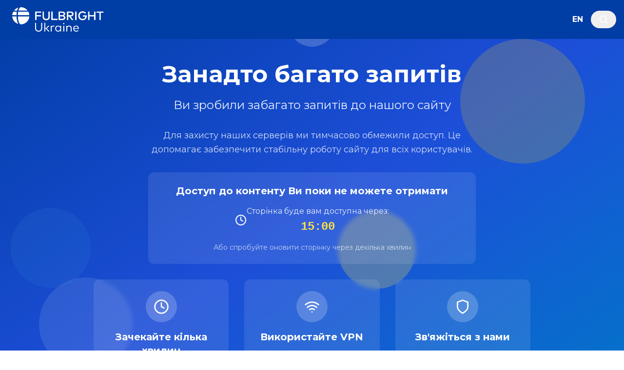

--- FILE ---
content_type: text/html; charset=UTF-8
request_url: https://fulbright.org.ua/uk/seminar-6/
body_size: 1969
content:
<!DOCTYPE html>
<html lang="uk">
  <head>
    <meta charset="UTF-8" />
    <link rel="icon" type="image/x-icon" href="/images/fulbright-favicon.ico" />
    <meta name="viewport" content="width=device-width, initial-scale=1.0" />
    <!-- Динамічні SEO теги -->
    <!-- DEBUG: Calling https://fulbright.org.ua/wp/wp-json/fulbright-react/v1/seo-direct/872?lang=uk for post_id=872, lang=uk | API Success: 15 липня 2020, 18.00 Боротьба за п... -->
    <title>Онлайн-семінар «ПОЛІТИКА ПАМ’ЯТІ: МЕДІА І УКРАЇНЦІ, ПЕРЕМІЩЕНІ ПІДЧАС ДРУГОЇ СВІТОВОЇ ВІЙНИ» | Fulbright Ukraine</title>
    <meta name="description" content="15 липня 2020, 18.00 Боротьба за пам’ять – це механізм, яким політичні сили сьогодні змагаються за завтра, за майбутнє. Ця дискусія не про шукання героїв..." />

    <!-- Open Graph теги -->
    <meta property="og:type" content="article" />
    <meta property="og:site_name" content="Fulbright Ukraine" />
    <meta property="og:title" content="Онлайн-семінар «ПОЛІТИКА ПАМ’ЯТІ: МЕДІА І УКРАЇНЦІ, ПЕРЕМІЩЕНІ ПІДЧАС ДРУГОЇ СВІТОВОЇ ВІЙНИ» | Fulbright Ukraine" />
    <meta property="og:description" content="15 липня 2020, 18.00 Боротьба за пам’ять – це механізм, яким політичні сили сьогодні змагаються за завтра, за майбутнє. Ця дискусія не про шукання героїв..." />
    <meta property="og:image" content="https://fulbright.org.ua/wp/wp-content/uploads/2020/07/web-cover-6_ok.jpg" />
    <meta property="og:url" content="https://fulbright.org.ua/uk/seminar-6/" />
    <meta property="og:locale" content="uk_UA" />

    <!-- Twitter Card теги -->
    <meta name="twitter:card" content="summary_large_image" />
    <meta name="twitter:site" content="@fulbrightua" />
    <meta name="twitter:title" content="Онлайн-семінар «ПОЛІТИКА ПАМ’ЯТІ: МЕДІА І УКРАЇНЦІ, ПЕРЕМІЩЕНІ ПІДЧАС ДРУГОЇ СВІТОВОЇ ВІЙНИ» | Fulbright Ukraine" />
    <meta name="twitter:description" content="15 липня 2020, 18.00 Боротьба за пам’ять – це механізм, яким політичні сили сьогодні змагаються за завтра, за майбутнє. Ця дискусія не про шукання героїв..." />
    <meta name="twitter:image" content="https://fulbright.org.ua/wp/wp-content/uploads/2020/07/web-cover-6_ok.jpg" />

    <!-- Канонічний URL -->
    <link rel="canonical" href="https://fulbright.org.ua/uk/seminar-6/" />

    <!-- JSON-LD Structured Data -->
    <script type="application/ld+json">
[{"@context":"https://schema.org","@type":"EducationalOrganization","name":"Fulbright Ukraine","alternateName":"Програма Фулбрайта в Україні","url":"https://fulbright.org.ua","logo":"https://fulbright.org.ua/assets/fulbright-og.jpg","description":"Програма академічних обмінів імені Фулбрайта в Україні. Стипендії для навчання, досліджень та викладання у США.","address":{"@type":"PostalAddress","streetAddress":"вул. Михайла Коцюбинського, 8/5","addressLocality":"Київ","postalCode":"01601","addressCountry":"UA"},"contactPoint":{"@type":"ContactPoint","telephone":"+380-44-463-5991","contactType":"обслуговування клієнтів","availableLanguage":["uk","en"]},"sameAs":["https://www.facebook.com/fulbrightukraine","https://twitter.com/fulbrightua","https://www.instagram.com/fulbright_ukraine"]},{"@context":"https://schema.org","@type":"WebSite","name":"Fulbright Ukraine","url":"https://fulbright.org.ua","potentialAction":{"@type":"SearchAction","target":"https://fulbright.org.ua/uk/search?q={search_term_string}","query-input":"required name=search_term_string"},"inLanguage":["uk-UA"]},{"@context":"https://schema.org","@type":"BreadcrumbList","itemListElement":[{"@type":"ListItem","position":1,"name":"Головна","item":"https://fulbright.org.ua/uk"}]}]
    </script>

    <!-- Hreflang теги для мультимовності -->
    <link rel="alternate" hreflang="uk" href="https://fulbright.org.ua/uk/seminar-6/" />
    <link rel="alternate" hreflang="en" href="https://fulbright.org.ua/en/seminar-6/" />
    <link rel="alternate" hreflang="x-default" href="https://fulbright.org.ua/uk/seminar-6/" />
    

    <!-- Global site tag (gtag.js) - Google Analytics -->
    <script async src="https://www.googletagmanager.com/gtag/js?id=UA-27451410-1" type="67e2bb04f71f8d9f4ea45b69-text/javascript"></script>
    <script type="67e2bb04f71f8d9f4ea45b69-text/javascript">
      window.dataLayer = window.dataLayer || [];
      function gtag(){dataLayer.push(arguments);}
      gtag('js', new Date());

      gtag('config', 'UA-27451410-1');
    </script>

    <!-- Google Tag Manager -->
    <script type="67e2bb04f71f8d9f4ea45b69-text/javascript">(function(w,d,s,l,i){w[l]=w[l]||[];w[l].push({'gtm.start':
    new Date().getTime(),event:'gtm.js'});var f=d.getElementsByTagName(s)[0],
    j=d.createElement(s),dl=l!='dataLayer'?'&l='+l:'';j.async=true;j.src=
    'https://www.googletagmanager.com/gtm.js?id='+i+dl;f.parentNode.insertBefore(j,f);
    })(window,document,'script','dataLayer','GTM-PL63R4H');</script>
    <!-- End Google Tag Manager -->
    <script type="67e2bb04f71f8d9f4ea45b69-module" crossorigin src="/assets/index-sP6BT2DR.js"></script>
    <link rel="stylesheet" crossorigin href="/assets/index-B9paxKvV.css">
  </head>
  <body>
    <!-- Google Tag Manager (noscript) -->
    <noscript><iframe src="https://www.googletagmanager.com/ns.html?id=GTM-PL63R4H"
    height="0" width="0" style="display:none;visibility:hidden"></iframe></noscript>
    <!-- End Google Tag Manager (noscript) -->

    <div id="root"></div>
  <script src="/cdn-cgi/scripts/7d0fa10a/cloudflare-static/rocket-loader.min.js" data-cf-settings="67e2bb04f71f8d9f4ea45b69-|49" defer></script></body>
</html>

--- FILE ---
content_type: application/javascript
request_url: https://fulbright.org.ua/assets/index-sP6BT2DR.js
body_size: 179545
content:
var Ox=Object.defineProperty;var $x=(n,l,s)=>l in n?Ox(n,l,{enumerable:!0,configurable:!0,writable:!0,value:s}):n[l]=s;var Pr=(n,l,s)=>$x(n,typeof l!="symbol"?l+"":l,s);(function(){const l=document.createElement("link").relList;if(l&&l.supports&&l.supports("modulepreload"))return;for(const c of document.querySelectorAll('link[rel="modulepreload"]'))d(c);new MutationObserver(c=>{for(const u of c)if(u.type==="childList")for(const f of u.addedNodes)f.tagName==="LINK"&&f.rel==="modulepreload"&&d(f)}).observe(document,{childList:!0,subtree:!0});function s(c){const u={};return c.integrity&&(u.integrity=c.integrity),c.referrerPolicy&&(u.referrerPolicy=c.referrerPolicy),c.crossOrigin==="use-credentials"?u.credentials="include":c.crossOrigin==="anonymous"?u.credentials="omit":u.credentials="same-origin",u}function d(c){if(c.ep)return;c.ep=!0;const u=s(c);fetch(c.href,u)}})();function bs(n){return n&&n.__esModule&&Object.prototype.hasOwnProperty.call(n,"default")?n.default:n}var Wo={exports:{}},ds={},Qo={exports:{}},Le={};/**
 * @license React
 * react.production.min.js
 *
 * Copyright (c) Facebook, Inc. and its affiliates.
 *
 * This source code is licensed under the MIT license found in the
 * LICENSE file in the root directory of this source tree.
 */var am;function Hx(){if(am)return Le;am=1;var n=Symbol.for("react.element"),l=Symbol.for("react.portal"),s=Symbol.for("react.fragment"),d=Symbol.for("react.strict_mode"),c=Symbol.for("react.profiler"),u=Symbol.for("react.provider"),f=Symbol.for("react.context"),x=Symbol.for("react.forward_ref"),h=Symbol.for("react.suspense"),p=Symbol.for("react.memo"),y=Symbol.for("react.lazy"),b=Symbol.iterator;function w(P){return P===null||typeof P!="object"?null:(P=b&&P[b]||P["@@iterator"],typeof P=="function"?P:null)}var E={isMounted:function(){return!1},enqueueForceUpdate:function(){},enqueueReplaceState:function(){},enqueueSetState:function(){}},k=Object.assign,j={};function N(P,Y,ge){this.props=P,this.context=Y,this.refs=j,this.updater=ge||E}N.prototype.isReactComponent={},N.prototype.setState=function(P,Y){if(typeof P!="object"&&typeof P!="function"&&P!=null)throw Error("setState(...): takes an object of state variables to update or a function which returns an object of state variables.");this.updater.enqueueSetState(this,P,Y,"setState")},N.prototype.forceUpdate=function(P){this.updater.enqueueForceUpdate(this,P,"forceUpdate")};function T(){}T.prototype=N.prototype;function O(P,Y,ge){this.props=P,this.context=Y,this.refs=j,this.updater=ge||E}var q=O.prototype=new T;q.constructor=O,k(q,N.prototype),q.isPureReactComponent=!0;var C=Array.isArray,S=Object.prototype.hasOwnProperty,D={current:null},F={key:!0,ref:!0,__self:!0,__source:!0};function $(P,Y,ge){var we,je={},Te=null,Re=null;if(Y!=null)for(we in Y.ref!==void 0&&(Re=Y.ref),Y.key!==void 0&&(Te=""+Y.key),Y)S.call(Y,we)&&!F.hasOwnProperty(we)&&(je[we]=Y[we]);var Fe=arguments.length-2;if(Fe===1)je.children=ge;else if(1<Fe){for(var Ce=Array(Fe),rt=0;rt<Fe;rt++)Ce[rt]=arguments[rt+2];je.children=Ce}if(P&&P.defaultProps)for(we in Fe=P.defaultProps,Fe)je[we]===void 0&&(je[we]=Fe[we]);return{$$typeof:n,type:P,key:Te,ref:Re,props:je,_owner:D.current}}function I(P,Y){return{$$typeof:n,type:P.type,key:Y,ref:P.ref,props:P.props,_owner:P._owner}}function W(P){return typeof P=="object"&&P!==null&&P.$$typeof===n}function ne(P){var Y={"=":"=0",":":"=2"};return"$"+P.replace(/[=:]/g,function(ge){return Y[ge]})}var me=/\/+/g;function he(P,Y){return typeof P=="object"&&P!==null&&P.key!=null?ne(""+P.key):Y.toString(36)}function ye(P,Y,ge,we,je){var Te=typeof P;(Te==="undefined"||Te==="boolean")&&(P=null);var Re=!1;if(P===null)Re=!0;else switch(Te){case"string":case"number":Re=!0;break;case"object":switch(P.$$typeof){case n:case l:Re=!0}}if(Re)return Re=P,je=je(Re),P=we===""?"."+he(Re,0):we,C(je)?(ge="",P!=null&&(ge=P.replace(me,"$&/")+"/"),ye(je,Y,ge,"",function(rt){return rt})):je!=null&&(W(je)&&(je=I(je,ge+(!je.key||Re&&Re.key===je.key?"":(""+je.key).replace(me,"$&/")+"/")+P)),Y.push(je)),1;if(Re=0,we=we===""?".":we+":",C(P))for(var Fe=0;Fe<P.length;Fe++){Te=P[Fe];var Ce=we+he(Te,Fe);Re+=ye(Te,Y,ge,Ce,je)}else if(Ce=w(P),typeof Ce=="function")for(P=Ce.call(P),Fe=0;!(Te=P.next()).done;)Te=Te.value,Ce=we+he(Te,Fe++),Re+=ye(Te,Y,ge,Ce,je);else if(Te==="object")throw Y=String(P),Error("Objects are not valid as a React child (found: "+(Y==="[object Object]"?"object with keys {"+Object.keys(P).join(", ")+"}":Y)+"). If you meant to render a collection of children, use an array instead.");return Re}function Ne(P,Y,ge){if(P==null)return P;var we=[],je=0;return ye(P,we,"","",function(Te){return Y.call(ge,Te,je++)}),we}function K(P){if(P._status===-1){var Y=P._result;Y=Y(),Y.then(function(ge){(P._status===0||P._status===-1)&&(P._status=1,P._result=ge)},function(ge){(P._status===0||P._status===-1)&&(P._status=2,P._result=ge)}),P._status===-1&&(P._status=0,P._result=Y)}if(P._status===1)return P._result.default;throw P._result}var te={current:null},R={transition:null},Q={ReactCurrentDispatcher:te,ReactCurrentBatchConfig:R,ReactCurrentOwner:D};function G(){throw Error("act(...) is not supported in production builds of React.")}return Le.Children={map:Ne,forEach:function(P,Y,ge){Ne(P,function(){Y.apply(this,arguments)},ge)},count:function(P){var Y=0;return Ne(P,function(){Y++}),Y},toArray:function(P){return Ne(P,function(Y){return Y})||[]},only:function(P){if(!W(P))throw Error("React.Children.only expected to receive a single React element child.");return P}},Le.Component=N,Le.Fragment=s,Le.Profiler=c,Le.PureComponent=O,Le.StrictMode=d,Le.Suspense=h,Le.__SECRET_INTERNALS_DO_NOT_USE_OR_YOU_WILL_BE_FIRED=Q,Le.act=G,Le.cloneElement=function(P,Y,ge){if(P==null)throw Error("React.cloneElement(...): The argument must be a React element, but you passed "+P+".");var we=k({},P.props),je=P.key,Te=P.ref,Re=P._owner;if(Y!=null){if(Y.ref!==void 0&&(Te=Y.ref,Re=D.current),Y.key!==void 0&&(je=""+Y.key),P.type&&P.type.defaultProps)var Fe=P.type.defaultProps;for(Ce in Y)S.call(Y,Ce)&&!F.hasOwnProperty(Ce)&&(we[Ce]=Y[Ce]===void 0&&Fe!==void 0?Fe[Ce]:Y[Ce])}var Ce=arguments.length-2;if(Ce===1)we.children=ge;else if(1<Ce){Fe=Array(Ce);for(var rt=0;rt<Ce;rt++)Fe[rt]=arguments[rt+2];we.children=Fe}return{$$typeof:n,type:P.type,key:je,ref:Te,props:we,_owner:Re}},Le.createContext=function(P){return P={$$typeof:f,_currentValue:P,_currentValue2:P,_threadCount:0,Provider:null,Consumer:null,_defaultValue:null,_globalName:null},P.Provider={$$typeof:u,_context:P},P.Consumer=P},Le.createElement=$,Le.createFactory=function(P){var Y=$.bind(null,P);return Y.type=P,Y},Le.createRef=function(){return{current:null}},Le.forwardRef=function(P){return{$$typeof:x,render:P}},Le.isValidElement=W,Le.lazy=function(P){return{$$typeof:y,_payload:{_status:-1,_result:P},_init:K}},Le.memo=function(P,Y){return{$$typeof:p,type:P,compare:Y===void 0?null:Y}},Le.startTransition=function(P){var Y=R.transition;R.transition={};try{P()}finally{R.transition=Y}},Le.unstable_act=G,Le.useCallback=function(P,Y){return te.current.useCallback(P,Y)},Le.useContext=function(P){return te.current.useContext(P)},Le.useDebugValue=function(){},Le.useDeferredValue=function(P){return te.current.useDeferredValue(P)},Le.useEffect=function(P,Y){return te.current.useEffect(P,Y)},Le.useId=function(){return te.current.useId()},Le.useImperativeHandle=function(P,Y,ge){return te.current.useImperativeHandle(P,Y,ge)},Le.useInsertionEffect=function(P,Y){return te.current.useInsertionEffect(P,Y)},Le.useLayoutEffect=function(P,Y){return te.current.useLayoutEffect(P,Y)},Le.useMemo=function(P,Y){return te.current.useMemo(P,Y)},Le.useReducer=function(P,Y,ge){return te.current.useReducer(P,Y,ge)},Le.useRef=function(P){return te.current.useRef(P)},Le.useState=function(P){return te.current.useState(P)},Le.useSyncExternalStore=function(P,Y,ge){return te.current.useSyncExternalStore(P,Y,ge)},Le.useTransition=function(){return te.current.useTransition()},Le.version="18.3.1",Le}var sm;function vc(){return sm||(sm=1,Qo.exports=Hx()),Qo.exports}/**
 * @license React
 * react-jsx-runtime.production.min.js
 *
 * Copyright (c) Facebook, Inc. and its affiliates.
 *
 * This source code is licensed under the MIT license found in the
 * LICENSE file in the root directory of this source tree.
 */var lm;function Bx(){if(lm)return ds;lm=1;var n=vc(),l=Symbol.for("react.element"),s=Symbol.for("react.fragment"),d=Object.prototype.hasOwnProperty,c=n.__SECRET_INTERNALS_DO_NOT_USE_OR_YOU_WILL_BE_FIRED.ReactCurrentOwner,u={key:!0,ref:!0,__self:!0,__source:!0};function f(x,h,p){var y,b={},w=null,E=null;p!==void 0&&(w=""+p),h.key!==void 0&&(w=""+h.key),h.ref!==void 0&&(E=h.ref);for(y in h)d.call(h,y)&&!u.hasOwnProperty(y)&&(b[y]=h[y]);if(x&&x.defaultProps)for(y in h=x.defaultProps,h)b[y]===void 0&&(b[y]=h[y]);return{$$typeof:l,type:x,key:w,ref:E,props:b,_owner:c.current}}return ds.Fragment=s,ds.jsx=f,ds.jsxs=f,ds}var im;function Ix(){return im||(im=1,Wo.exports=Bx()),Wo.exports}var e=Ix(),g=vc();const Mr=bs(g);var Ul={},Go={exports:{}},Lt={},Ko={exports:{}},Jo={};/**
 * @license React
 * scheduler.production.min.js
 *
 * Copyright (c) Facebook, Inc. and its affiliates.
 *
 * This source code is licensed under the MIT license found in the
 * LICENSE file in the root directory of this source tree.
 */var om;function Vx(){return om||(om=1,function(n){function l(R,Q){var G=R.length;R.push(Q);e:for(;0<G;){var P=G-1>>>1,Y=R[P];if(0<c(Y,Q))R[P]=Q,R[G]=Y,G=P;else break e}}function s(R){return R.length===0?null:R[0]}function d(R){if(R.length===0)return null;var Q=R[0],G=R.pop();if(G!==Q){R[0]=G;e:for(var P=0,Y=R.length,ge=Y>>>1;P<ge;){var we=2*(P+1)-1,je=R[we],Te=we+1,Re=R[Te];if(0>c(je,G))Te<Y&&0>c(Re,je)?(R[P]=Re,R[Te]=G,P=Te):(R[P]=je,R[we]=G,P=we);else if(Te<Y&&0>c(Re,G))R[P]=Re,R[Te]=G,P=Te;else break e}}return Q}function c(R,Q){var G=R.sortIndex-Q.sortIndex;return G!==0?G:R.id-Q.id}if(typeof performance=="object"&&typeof performance.now=="function"){var u=performance;n.unstable_now=function(){return u.now()}}else{var f=Date,x=f.now();n.unstable_now=function(){return f.now()-x}}var h=[],p=[],y=1,b=null,w=3,E=!1,k=!1,j=!1,N=typeof setTimeout=="function"?setTimeout:null,T=typeof clearTimeout=="function"?clearTimeout:null,O=typeof setImmediate<"u"?setImmediate:null;typeof navigator<"u"&&navigator.scheduling!==void 0&&navigator.scheduling.isInputPending!==void 0&&navigator.scheduling.isInputPending.bind(navigator.scheduling);function q(R){for(var Q=s(p);Q!==null;){if(Q.callback===null)d(p);else if(Q.startTime<=R)d(p),Q.sortIndex=Q.expirationTime,l(h,Q);else break;Q=s(p)}}function C(R){if(j=!1,q(R),!k)if(s(h)!==null)k=!0,K(S);else{var Q=s(p);Q!==null&&te(C,Q.startTime-R)}}function S(R,Q){k=!1,j&&(j=!1,T($),$=-1),E=!0;var G=w;try{for(q(Q),b=s(h);b!==null&&(!(b.expirationTime>Q)||R&&!ne());){var P=b.callback;if(typeof P=="function"){b.callback=null,w=b.priorityLevel;var Y=P(b.expirationTime<=Q);Q=n.unstable_now(),typeof Y=="function"?b.callback=Y:b===s(h)&&d(h),q(Q)}else d(h);b=s(h)}if(b!==null)var ge=!0;else{var we=s(p);we!==null&&te(C,we.startTime-Q),ge=!1}return ge}finally{b=null,w=G,E=!1}}var D=!1,F=null,$=-1,I=5,W=-1;function ne(){return!(n.unstable_now()-W<I)}function me(){if(F!==null){var R=n.unstable_now();W=R;var Q=!0;try{Q=F(!0,R)}finally{Q?he():(D=!1,F=null)}}else D=!1}var he;if(typeof O=="function")he=function(){O(me)};else if(typeof MessageChannel<"u"){var ye=new MessageChannel,Ne=ye.port2;ye.port1.onmessage=me,he=function(){Ne.postMessage(null)}}else he=function(){N(me,0)};function K(R){F=R,D||(D=!0,he())}function te(R,Q){$=N(function(){R(n.unstable_now())},Q)}n.unstable_IdlePriority=5,n.unstable_ImmediatePriority=1,n.unstable_LowPriority=4,n.unstable_NormalPriority=3,n.unstable_Profiling=null,n.unstable_UserBlockingPriority=2,n.unstable_cancelCallback=function(R){R.callback=null},n.unstable_continueExecution=function(){k||E||(k=!0,K(S))},n.unstable_forceFrameRate=function(R){0>R||125<R?console.error("forceFrameRate takes a positive int between 0 and 125, forcing frame rates higher than 125 fps is not supported"):I=0<R?Math.floor(1e3/R):5},n.unstable_getCurrentPriorityLevel=function(){return w},n.unstable_getFirstCallbackNode=function(){return s(h)},n.unstable_next=function(R){switch(w){case 1:case 2:case 3:var Q=3;break;default:Q=w}var G=w;w=Q;try{return R()}finally{w=G}},n.unstable_pauseExecution=function(){},n.unstable_requestPaint=function(){},n.unstable_runWithPriority=function(R,Q){switch(R){case 1:case 2:case 3:case 4:case 5:break;default:R=3}var G=w;w=R;try{return Q()}finally{w=G}},n.unstable_scheduleCallback=function(R,Q,G){var P=n.unstable_now();switch(typeof G=="object"&&G!==null?(G=G.delay,G=typeof G=="number"&&0<G?P+G:P):G=P,R){case 1:var Y=-1;break;case 2:Y=250;break;case 5:Y=1073741823;break;case 4:Y=1e4;break;default:Y=5e3}return Y=G+Y,R={id:y++,callback:Q,priorityLevel:R,startTime:G,expirationTime:Y,sortIndex:-1},G>P?(R.sortIndex=G,l(p,R),s(h)===null&&R===s(p)&&(j?(T($),$=-1):j=!0,te(C,G-P))):(R.sortIndex=Y,l(h,R),k||E||(k=!0,K(S))),R},n.unstable_shouldYield=ne,n.unstable_wrapCallback=function(R){var Q=w;return function(){var G=w;w=Q;try{return R.apply(this,arguments)}finally{w=G}}}}(Jo)),Jo}var cm;function qx(){return cm||(cm=1,Ko.exports=Vx()),Ko.exports}/**
 * @license React
 * react-dom.production.min.js
 *
 * Copyright (c) Facebook, Inc. and its affiliates.
 *
 * This source code is licensed under the MIT license found in the
 * LICENSE file in the root directory of this source tree.
 */var dm;function Yx(){if(dm)return Lt;dm=1;var n=vc(),l=qx();function s(t){for(var r="https://reactjs.org/docs/error-decoder.html?invariant="+t,a=1;a<arguments.length;a++)r+="&args[]="+encodeURIComponent(arguments[a]);return"Minified React error #"+t+"; visit "+r+" for the full message or use the non-minified dev environment for full errors and additional helpful warnings."}var d=new Set,c={};function u(t,r){f(t,r),f(t+"Capture",r)}function f(t,r){for(c[t]=r,t=0;t<r.length;t++)d.add(r[t])}var x=!(typeof window>"u"||typeof window.document>"u"||typeof window.document.createElement>"u"),h=Object.prototype.hasOwnProperty,p=/^[:A-Z_a-z\u00C0-\u00D6\u00D8-\u00F6\u00F8-\u02FF\u0370-\u037D\u037F-\u1FFF\u200C-\u200D\u2070-\u218F\u2C00-\u2FEF\u3001-\uD7FF\uF900-\uFDCF\uFDF0-\uFFFD][:A-Z_a-z\u00C0-\u00D6\u00D8-\u00F6\u00F8-\u02FF\u0370-\u037D\u037F-\u1FFF\u200C-\u200D\u2070-\u218F\u2C00-\u2FEF\u3001-\uD7FF\uF900-\uFDCF\uFDF0-\uFFFD\-.0-9\u00B7\u0300-\u036F\u203F-\u2040]*$/,y={},b={};function w(t){return h.call(b,t)?!0:h.call(y,t)?!1:p.test(t)?b[t]=!0:(y[t]=!0,!1)}function E(t,r,a,i){if(a!==null&&a.type===0)return!1;switch(typeof r){case"function":case"symbol":return!0;case"boolean":return i?!1:a!==null?!a.acceptsBooleans:(t=t.toLowerCase().slice(0,5),t!=="data-"&&t!=="aria-");default:return!1}}function k(t,r,a,i){if(r===null||typeof r>"u"||E(t,r,a,i))return!0;if(i)return!1;if(a!==null)switch(a.type){case 3:return!r;case 4:return r===!1;case 5:return isNaN(r);case 6:return isNaN(r)||1>r}return!1}function j(t,r,a,i,o,m,v){this.acceptsBooleans=r===2||r===3||r===4,this.attributeName=i,this.attributeNamespace=o,this.mustUseProperty=a,this.propertyName=t,this.type=r,this.sanitizeURL=m,this.removeEmptyString=v}var N={};"children dangerouslySetInnerHTML defaultValue defaultChecked innerHTML suppressContentEditableWarning suppressHydrationWarning style".split(" ").forEach(function(t){N[t]=new j(t,0,!1,t,null,!1,!1)}),[["acceptCharset","accept-charset"],["className","class"],["htmlFor","for"],["httpEquiv","http-equiv"]].forEach(function(t){var r=t[0];N[r]=new j(r,1,!1,t[1],null,!1,!1)}),["contentEditable","draggable","spellCheck","value"].forEach(function(t){N[t]=new j(t,2,!1,t.toLowerCase(),null,!1,!1)}),["autoReverse","externalResourcesRequired","focusable","preserveAlpha"].forEach(function(t){N[t]=new j(t,2,!1,t,null,!1,!1)}),"allowFullScreen async autoFocus autoPlay controls default defer disabled disablePictureInPicture disableRemotePlayback formNoValidate hidden loop noModule noValidate open playsInline readOnly required reversed scoped seamless itemScope".split(" ").forEach(function(t){N[t]=new j(t,3,!1,t.toLowerCase(),null,!1,!1)}),["checked","multiple","muted","selected"].forEach(function(t){N[t]=new j(t,3,!0,t,null,!1,!1)}),["capture","download"].forEach(function(t){N[t]=new j(t,4,!1,t,null,!1,!1)}),["cols","rows","size","span"].forEach(function(t){N[t]=new j(t,6,!1,t,null,!1,!1)}),["rowSpan","start"].forEach(function(t){N[t]=new j(t,5,!1,t.toLowerCase(),null,!1,!1)});var T=/[\-:]([a-z])/g;function O(t){return t[1].toUpperCase()}"accent-height alignment-baseline arabic-form baseline-shift cap-height clip-path clip-rule color-interpolation color-interpolation-filters color-profile color-rendering dominant-baseline enable-background fill-opacity fill-rule flood-color flood-opacity font-family font-size font-size-adjust font-stretch font-style font-variant font-weight glyph-name glyph-orientation-horizontal glyph-orientation-vertical horiz-adv-x horiz-origin-x image-rendering letter-spacing lighting-color marker-end marker-mid marker-start overline-position overline-thickness paint-order panose-1 pointer-events rendering-intent shape-rendering stop-color stop-opacity strikethrough-position strikethrough-thickness stroke-dasharray stroke-dashoffset stroke-linecap stroke-linejoin stroke-miterlimit stroke-opacity stroke-width text-anchor text-decoration text-rendering underline-position underline-thickness unicode-bidi unicode-range units-per-em v-alphabetic v-hanging v-ideographic v-mathematical vector-effect vert-adv-y vert-origin-x vert-origin-y word-spacing writing-mode xmlns:xlink x-height".split(" ").forEach(function(t){var r=t.replace(T,O);N[r]=new j(r,1,!1,t,null,!1,!1)}),"xlink:actuate xlink:arcrole xlink:role xlink:show xlink:title xlink:type".split(" ").forEach(function(t){var r=t.replace(T,O);N[r]=new j(r,1,!1,t,"http://www.w3.org/1999/xlink",!1,!1)}),["xml:base","xml:lang","xml:space"].forEach(function(t){var r=t.replace(T,O);N[r]=new j(r,1,!1,t,"http://www.w3.org/XML/1998/namespace",!1,!1)}),["tabIndex","crossOrigin"].forEach(function(t){N[t]=new j(t,1,!1,t.toLowerCase(),null,!1,!1)}),N.xlinkHref=new j("xlinkHref",1,!1,"xlink:href","http://www.w3.org/1999/xlink",!0,!1),["src","href","action","formAction"].forEach(function(t){N[t]=new j(t,1,!1,t.toLowerCase(),null,!0,!0)});function q(t,r,a,i){var o=N.hasOwnProperty(r)?N[r]:null;(o!==null?o.type!==0:i||!(2<r.length)||r[0]!=="o"&&r[0]!=="O"||r[1]!=="n"&&r[1]!=="N")&&(k(r,a,o,i)&&(a=null),i||o===null?w(r)&&(a===null?t.removeAttribute(r):t.setAttribute(r,""+a)):o.mustUseProperty?t[o.propertyName]=a===null?o.type===3?!1:"":a:(r=o.attributeName,i=o.attributeNamespace,a===null?t.removeAttribute(r):(o=o.type,a=o===3||o===4&&a===!0?"":""+a,i?t.setAttributeNS(i,r,a):t.setAttribute(r,a))))}var C=n.__SECRET_INTERNALS_DO_NOT_USE_OR_YOU_WILL_BE_FIRED,S=Symbol.for("react.element"),D=Symbol.for("react.portal"),F=Symbol.for("react.fragment"),$=Symbol.for("react.strict_mode"),I=Symbol.for("react.profiler"),W=Symbol.for("react.provider"),ne=Symbol.for("react.context"),me=Symbol.for("react.forward_ref"),he=Symbol.for("react.suspense"),ye=Symbol.for("react.suspense_list"),Ne=Symbol.for("react.memo"),K=Symbol.for("react.lazy"),te=Symbol.for("react.offscreen"),R=Symbol.iterator;function Q(t){return t===null||typeof t!="object"?null:(t=R&&t[R]||t["@@iterator"],typeof t=="function"?t:null)}var G=Object.assign,P;function Y(t){if(P===void 0)try{throw Error()}catch(a){var r=a.stack.trim().match(/\n( *(at )?)/);P=r&&r[1]||""}return`
`+P+t}var ge=!1;function we(t,r){if(!t||ge)return"";ge=!0;var a=Error.prepareStackTrace;Error.prepareStackTrace=void 0;try{if(r)if(r=function(){throw Error()},Object.defineProperty(r.prototype,"props",{set:function(){throw Error()}}),typeof Reflect=="object"&&Reflect.construct){try{Reflect.construct(r,[])}catch(B){var i=B}Reflect.construct(t,[],r)}else{try{r.call()}catch(B){i=B}t.call(r.prototype)}else{try{throw Error()}catch(B){i=B}t()}}catch(B){if(B&&i&&typeof B.stack=="string"){for(var o=B.stack.split(`
`),m=i.stack.split(`
`),v=o.length-1,_=m.length-1;1<=v&&0<=_&&o[v]!==m[_];)_--;for(;1<=v&&0<=_;v--,_--)if(o[v]!==m[_]){if(v!==1||_!==1)do if(v--,_--,0>_||o[v]!==m[_]){var A=`
`+o[v].replace(" at new "," at ");return t.displayName&&A.includes("<anonymous>")&&(A=A.replace("<anonymous>",t.displayName)),A}while(1<=v&&0<=_);break}}}finally{ge=!1,Error.prepareStackTrace=a}return(t=t?t.displayName||t.name:"")?Y(t):""}function je(t){switch(t.tag){case 5:return Y(t.type);case 16:return Y("Lazy");case 13:return Y("Suspense");case 19:return Y("SuspenseList");case 0:case 2:case 15:return t=we(t.type,!1),t;case 11:return t=we(t.type.render,!1),t;case 1:return t=we(t.type,!0),t;default:return""}}function Te(t){if(t==null)return null;if(typeof t=="function")return t.displayName||t.name||null;if(typeof t=="string")return t;switch(t){case F:return"Fragment";case D:return"Portal";case I:return"Profiler";case $:return"StrictMode";case he:return"Suspense";case ye:return"SuspenseList"}if(typeof t=="object")switch(t.$$typeof){case ne:return(t.displayName||"Context")+".Consumer";case W:return(t._context.displayName||"Context")+".Provider";case me:var r=t.render;return t=t.displayName,t||(t=r.displayName||r.name||"",t=t!==""?"ForwardRef("+t+")":"ForwardRef"),t;case Ne:return r=t.displayName||null,r!==null?r:Te(t.type)||"Memo";case K:r=t._payload,t=t._init;try{return Te(t(r))}catch{}}return null}function Re(t){var r=t.type;switch(t.tag){case 24:return"Cache";case 9:return(r.displayName||"Context")+".Consumer";case 10:return(r._context.displayName||"Context")+".Provider";case 18:return"DehydratedFragment";case 11:return t=r.render,t=t.displayName||t.name||"",r.displayName||(t!==""?"ForwardRef("+t+")":"ForwardRef");case 7:return"Fragment";case 5:return r;case 4:return"Portal";case 3:return"Root";case 6:return"Text";case 16:return Te(r);case 8:return r===$?"StrictMode":"Mode";case 22:return"Offscreen";case 12:return"Profiler";case 21:return"Scope";case 13:return"Suspense";case 19:return"SuspenseList";case 25:return"TracingMarker";case 1:case 0:case 17:case 2:case 14:case 15:if(typeof r=="function")return r.displayName||r.name||null;if(typeof r=="string")return r}return null}function Fe(t){switch(typeof t){case"boolean":case"number":case"string":case"undefined":return t;case"object":return t;default:return""}}function Ce(t){var r=t.type;return(t=t.nodeName)&&t.toLowerCase()==="input"&&(r==="checkbox"||r==="radio")}function rt(t){var r=Ce(t)?"checked":"value",a=Object.getOwnPropertyDescriptor(t.constructor.prototype,r),i=""+t[r];if(!t.hasOwnProperty(r)&&typeof a<"u"&&typeof a.get=="function"&&typeof a.set=="function"){var o=a.get,m=a.set;return Object.defineProperty(t,r,{configurable:!0,get:function(){return o.call(this)},set:function(v){i=""+v,m.call(this,v)}}),Object.defineProperty(t,r,{enumerable:a.enumerable}),{getValue:function(){return i},setValue:function(v){i=""+v},stopTracking:function(){t._valueTracker=null,delete t[r]}}}}function fn(t){t._valueTracker||(t._valueTracker=rt(t))}function _s(t){if(!t)return!1;var r=t._valueTracker;if(!r)return!0;var a=r.getValue(),i="";return t&&(i=Ce(t)?t.checked?"true":"false":t.value),t=i,t!==a?(r.setValue(t),!0):!1}function It(t){if(t=t||(typeof document<"u"?document:void 0),typeof t>"u")return null;try{return t.activeElement||t.body}catch{return t.body}}function ka(t,r){var a=r.checked;return G({},r,{defaultChecked:void 0,defaultValue:void 0,value:void 0,checked:a??t._wrapperState.initialChecked})}function Es(t,r){var a=r.defaultValue==null?"":r.defaultValue,i=r.checked!=null?r.checked:r.defaultChecked;a=Fe(r.value!=null?r.value:a),t._wrapperState={initialChecked:i,initialValue:a,controlled:r.type==="checkbox"||r.type==="radio"?r.checked!=null:r.value!=null}}function Sa(t,r){r=r.checked,r!=null&&q(t,"checked",r,!1)}function _a(t,r){Sa(t,r);var a=Fe(r.value),i=r.type;if(a!=null)i==="number"?(a===0&&t.value===""||t.value!=a)&&(t.value=""+a):t.value!==""+a&&(t.value=""+a);else if(i==="submit"||i==="reset"){t.removeAttribute("value");return}r.hasOwnProperty("value")?Ea(t,r.type,a):r.hasOwnProperty("defaultValue")&&Ea(t,r.type,Fe(r.defaultValue)),r.checked==null&&r.defaultChecked!=null&&(t.defaultChecked=!!r.defaultChecked)}function Cs(t,r,a){if(r.hasOwnProperty("value")||r.hasOwnProperty("defaultValue")){var i=r.type;if(!(i!=="submit"&&i!=="reset"||r.value!==void 0&&r.value!==null))return;r=""+t._wrapperState.initialValue,a||r===t.value||(t.value=r),t.defaultValue=r}a=t.name,a!==""&&(t.name=""),t.defaultChecked=!!t._wrapperState.initialChecked,a!==""&&(t.name=a)}function Ea(t,r,a){(r!=="number"||It(t.ownerDocument)!==t)&&(a==null?t.defaultValue=""+t._wrapperState.initialValue:t.defaultValue!==""+a&&(t.defaultValue=""+a))}var xn=Array.isArray;function St(t,r,a,i){if(t=t.options,r){r={};for(var o=0;o<a.length;o++)r["$"+a[o]]=!0;for(a=0;a<t.length;a++)o=r.hasOwnProperty("$"+t[a].value),t[a].selected!==o&&(t[a].selected=o),o&&i&&(t[a].defaultSelected=!0)}else{for(a=""+Fe(a),r=null,o=0;o<t.length;o++){if(t[o].value===a){t[o].selected=!0,i&&(t[o].defaultSelected=!0);return}r!==null||t[o].disabled||(r=t[o])}r!==null&&(r.selected=!0)}}function jr(t,r){if(r.dangerouslySetInnerHTML!=null)throw Error(s(91));return G({},r,{value:void 0,defaultValue:void 0,children:""+t._wrapperState.initialValue})}function Ca(t,r){var a=r.value;if(a==null){if(a=r.children,r=r.defaultValue,a!=null){if(r!=null)throw Error(s(92));if(xn(a)){if(1<a.length)throw Error(s(93));a=a[0]}r=a}r==null&&(r=""),a=r}t._wrapperState={initialValue:Fe(a)}}function $n(t,r){var a=Fe(r.value),i=Fe(r.defaultValue);a!=null&&(a=""+a,a!==t.value&&(t.value=a),r.defaultValue==null&&t.defaultValue!==a&&(t.defaultValue=a)),i!=null&&(t.defaultValue=""+i)}function rr(t){var r=t.textContent;r===t._wrapperState.initialValue&&r!==""&&r!==null&&(t.value=r)}function Vt(t){switch(t){case"svg":return"http://www.w3.org/2000/svg";case"math":return"http://www.w3.org/1998/Math/MathML";default:return"http://www.w3.org/1999/xhtml"}}function Hn(t,r){return t==null||t==="http://www.w3.org/1999/xhtml"?Vt(r):t==="http://www.w3.org/2000/svg"&&r==="foreignObject"?"http://www.w3.org/1999/xhtml":t}var Rr,Ds=function(t){return typeof MSApp<"u"&&MSApp.execUnsafeLocalFunction?function(r,a,i,o){MSApp.execUnsafeLocalFunction(function(){return t(r,a,i,o)})}:t}(function(t,r){if(t.namespaceURI!=="http://www.w3.org/2000/svg"||"innerHTML"in t)t.innerHTML=r;else{for(Rr=Rr||document.createElement("div"),Rr.innerHTML="<svg>"+r.valueOf().toString()+"</svg>",r=Rr.firstChild;t.firstChild;)t.removeChild(t.firstChild);for(;r.firstChild;)t.appendChild(r.firstChild)}});function _t(t,r){if(r){var a=t.firstChild;if(a&&a===t.lastChild&&a.nodeType===3){a.nodeValue=r;return}}t.textContent=r}var Fr={animationIterationCount:!0,aspectRatio:!0,borderImageOutset:!0,borderImageSlice:!0,borderImageWidth:!0,boxFlex:!0,boxFlexGroup:!0,boxOrdinalGroup:!0,columnCount:!0,columns:!0,flex:!0,flexGrow:!0,flexPositive:!0,flexShrink:!0,flexNegative:!0,flexOrder:!0,gridArea:!0,gridRow:!0,gridRowEnd:!0,gridRowSpan:!0,gridRowStart:!0,gridColumn:!0,gridColumnEnd:!0,gridColumnSpan:!0,gridColumnStart:!0,fontWeight:!0,lineClamp:!0,lineHeight:!0,opacity:!0,order:!0,orphans:!0,tabSize:!0,widows:!0,zIndex:!0,zoom:!0,fillOpacity:!0,floodOpacity:!0,stopOpacity:!0,strokeDasharray:!0,strokeDashoffset:!0,strokeMiterlimit:!0,strokeOpacity:!0,strokeWidth:!0},Ts=["Webkit","ms","Moz","O"];Object.keys(Fr).forEach(function(t){Ts.forEach(function(r){r=r+t.charAt(0).toUpperCase()+t.substring(1),Fr[r]=Fr[t]})});function Da(t,r,a){return r==null||typeof r=="boolean"||r===""?"":a||typeof r!="number"||r===0||Fr.hasOwnProperty(t)&&Fr[t]?(""+r).trim():r+"px"}function As(t,r){t=t.style;for(var a in r)if(r.hasOwnProperty(a)){var i=a.indexOf("--")===0,o=Da(a,r[a],i);a==="float"&&(a="cssFloat"),i?t.setProperty(a,o):t[a]=o}}var Ls=G({menuitem:!0},{area:!0,base:!0,br:!0,col:!0,embed:!0,hr:!0,img:!0,input:!0,keygen:!0,link:!0,meta:!0,param:!0,source:!0,track:!0,wbr:!0});function zr(t,r){if(r){if(Ls[t]&&(r.children!=null||r.dangerouslySetInnerHTML!=null))throw Error(s(137,t));if(r.dangerouslySetInnerHTML!=null){if(r.children!=null)throw Error(s(60));if(typeof r.dangerouslySetInnerHTML!="object"||!("__html"in r.dangerouslySetInnerHTML))throw Error(s(61))}if(r.style!=null&&typeof r.style!="object")throw Error(s(62))}}function Bn(t,r){if(t.indexOf("-")===-1)return typeof r.is=="string";switch(t){case"annotation-xml":case"color-profile":case"font-face":case"font-face-src":case"font-face-uri":case"font-face-format":case"font-face-name":case"missing-glyph":return!1;default:return!0}}var pn=null;function Ta(t){return t=t.target||t.srcElement||window,t.correspondingUseElement&&(t=t.correspondingUseElement),t.nodeType===3?t.parentNode:t}var In=null,Ur=null,wr=null;function gn(t){if(t=Ga(t)){if(typeof In!="function")throw Error(s(280));var r=t.stateNode;r&&(r=Xs(r),In(t.stateNode,t.type,r))}}function yn(t){Ur?wr?wr.push(t):wr=[t]:Ur=t}function Ps(){if(Ur){var t=Ur,r=wr;if(wr=Ur=null,gn(t),r)for(t=0;t<r.length;t++)gn(r[t])}}function Ms(t,r){return t(r)}function L(){}var z=!1;function V(t,r,a){if(z)return t(r,a);z=!0;try{return Ms(t,r,a)}finally{z=!1,(Ur!==null||wr!==null)&&(L(),Ps())}}function Z(t,r){var a=t.stateNode;if(a===null)return null;var i=Xs(a);if(i===null)return null;a=i[r];e:switch(r){case"onClick":case"onClickCapture":case"onDoubleClick":case"onDoubleClickCapture":case"onMouseDown":case"onMouseDownCapture":case"onMouseMove":case"onMouseMoveCapture":case"onMouseUp":case"onMouseUpCapture":case"onMouseEnter":(i=!i.disabled)||(t=t.type,i=!(t==="button"||t==="input"||t==="select"||t==="textarea")),t=!i;break e;default:t=!1}if(t)return null;if(a&&typeof a!="function")throw Error(s(231,r,typeof a));return a}var se=!1;if(x)try{var fe={};Object.defineProperty(fe,"passive",{get:function(){se=!0}}),window.addEventListener("test",fe,fe),window.removeEventListener("test",fe,fe)}catch{se=!1}function ke(t,r,a,i,o,m,v,_,A){var B=Array.prototype.slice.call(arguments,3);try{r.apply(a,B)}catch(X){this.onError(X)}}var ie=!1,de=null,ae=!1,Se=null,De={onError:function(t){ie=!0,de=t}};function Ie(t,r,a,i,o,m,v,_,A){ie=!1,de=null,ke.apply(De,arguments)}function lt(t,r,a,i,o,m,v,_,A){if(Ie.apply(this,arguments),ie){if(ie){var B=de;ie=!1,de=null}else throw Error(s(198));ae||(ae=!0,Se=B)}}function Ue(t){var r=t,a=t;if(t.alternate)for(;r.return;)r=r.return;else{t=r;do r=t,r.flags&4098&&(a=r.return),t=r.return;while(t)}return r.tag===3?a:null}function Be(t){if(t.tag===13){var r=t.memoizedState;if(r===null&&(t=t.alternate,t!==null&&(r=t.memoizedState)),r!==null)return r.dehydrated}return null}function Ze(t){if(Ue(t)!==t)throw Error(s(188))}function Or(t){var r=t.alternate;if(!r){if(r=Ue(t),r===null)throw Error(s(188));return r!==t?null:t}for(var a=t,i=r;;){var o=a.return;if(o===null)break;var m=o.alternate;if(m===null){if(i=o.return,i!==null){a=i;continue}break}if(o.child===m.child){for(m=o.child;m;){if(m===a)return Ze(o),t;if(m===i)return Ze(o),r;m=m.sibling}throw Error(s(188))}if(a.return!==i.return)a=o,i=m;else{for(var v=!1,_=o.child;_;){if(_===a){v=!0,a=o,i=m;break}if(_===i){v=!0,i=o,a=m;break}_=_.sibling}if(!v){for(_=m.child;_;){if(_===a){v=!0,a=m,i=o;break}if(_===i){v=!0,i=m,a=o;break}_=_.sibling}if(!v)throw Error(s(189))}}if(a.alternate!==i)throw Error(s(190))}if(a.tag!==3)throw Error(s(188));return a.stateNode.current===a?t:r}function $r(t){return t=Or(t),t!==null?qt(t):null}function qt(t){if(t.tag===5||t.tag===6)return t;for(t=t.child;t!==null;){var r=qt(t);if(r!==null)return r;t=t.sibling}return null}var Rt=l.unstable_scheduleCallback,Vn=l.unstable_cancelCallback,vn=l.unstable_shouldYield,Nr=l.unstable_requestPaint,Ve=l.unstable_now,qn=l.unstable_getCurrentPriorityLevel,Oe=l.unstable_ImmediatePriority,it=l.unstable_UserBlockingPriority,kr=l.unstable_NormalPriority,bn=l.unstable_LowPriority,Ge=l.unstable_IdlePriority,nr=null,Ft=null;function mi(t){if(Ft&&typeof Ft.onCommitFiberRoot=="function")try{Ft.onCommitFiberRoot(nr,t,void 0,(t.current.flags&128)===128)}catch{}}var ar=Math.clz32?Math.clz32:nf,tf=Math.log,rf=Math.LN2;function nf(t){return t>>>=0,t===0?32:31-(tf(t)/rf|0)|0}var Rs=64,Fs=4194304;function Aa(t){switch(t&-t){case 1:return 1;case 2:return 2;case 4:return 4;case 8:return 8;case 16:return 16;case 32:return 32;case 64:case 128:case 256:case 512:case 1024:case 2048:case 4096:case 8192:case 16384:case 32768:case 65536:case 131072:case 262144:case 524288:case 1048576:case 2097152:return t&4194240;case 4194304:case 8388608:case 16777216:case 33554432:case 67108864:return t&130023424;case 134217728:return 134217728;case 268435456:return 268435456;case 536870912:return 536870912;case 1073741824:return 1073741824;default:return t}}function zs(t,r){var a=t.pendingLanes;if(a===0)return 0;var i=0,o=t.suspendedLanes,m=t.pingedLanes,v=a&268435455;if(v!==0){var _=v&~o;_!==0?i=Aa(_):(m&=v,m!==0&&(i=Aa(m)))}else v=a&~o,v!==0?i=Aa(v):m!==0&&(i=Aa(m));if(i===0)return 0;if(r!==0&&r!==i&&!(r&o)&&(o=i&-i,m=r&-r,o>=m||o===16&&(m&4194240)!==0))return r;if(i&4&&(i|=a&16),r=t.entangledLanes,r!==0)for(t=t.entanglements,r&=i;0<r;)a=31-ar(r),o=1<<a,i|=t[a],r&=~o;return i}function af(t,r){switch(t){case 1:case 2:case 4:return r+250;case 8:case 16:case 32:case 64:case 128:case 256:case 512:case 1024:case 2048:case 4096:case 8192:case 16384:case 32768:case 65536:case 131072:case 262144:case 524288:case 1048576:case 2097152:return r+5e3;case 4194304:case 8388608:case 16777216:case 33554432:case 67108864:return-1;case 134217728:case 268435456:case 536870912:case 1073741824:return-1;default:return-1}}function sf(t,r){for(var a=t.suspendedLanes,i=t.pingedLanes,o=t.expirationTimes,m=t.pendingLanes;0<m;){var v=31-ar(m),_=1<<v,A=o[v];A===-1?(!(_&a)||_&i)&&(o[v]=af(_,r)):A<=r&&(t.expiredLanes|=_),m&=~_}}function hi(t){return t=t.pendingLanes&-1073741825,t!==0?t:t&1073741824?1073741824:0}function Rc(){var t=Rs;return Rs<<=1,!(Rs&4194240)&&(Rs=64),t}function fi(t){for(var r=[],a=0;31>a;a++)r.push(t);return r}function La(t,r,a){t.pendingLanes|=r,r!==536870912&&(t.suspendedLanes=0,t.pingedLanes=0),t=t.eventTimes,r=31-ar(r),t[r]=a}function lf(t,r){var a=t.pendingLanes&~r;t.pendingLanes=r,t.suspendedLanes=0,t.pingedLanes=0,t.expiredLanes&=r,t.mutableReadLanes&=r,t.entangledLanes&=r,r=t.entanglements;var i=t.eventTimes;for(t=t.expirationTimes;0<a;){var o=31-ar(a),m=1<<o;r[o]=0,i[o]=-1,t[o]=-1,a&=~m}}function xi(t,r){var a=t.entangledLanes|=r;for(t=t.entanglements;a;){var i=31-ar(a),o=1<<i;o&r|t[i]&r&&(t[i]|=r),a&=~o}}var He=0;function Fc(t){return t&=-t,1<t?4<t?t&268435455?16:536870912:4:1}var zc,pi,Uc,Oc,$c,gi=!1,Us=[],Hr=null,Br=null,Ir=null,Pa=new Map,Ma=new Map,Vr=[],of="mousedown mouseup touchcancel touchend touchstart auxclick dblclick pointercancel pointerdown pointerup dragend dragstart drop compositionend compositionstart keydown keypress keyup input textInput copy cut paste click change contextmenu reset submit".split(" ");function Hc(t,r){switch(t){case"focusin":case"focusout":Hr=null;break;case"dragenter":case"dragleave":Br=null;break;case"mouseover":case"mouseout":Ir=null;break;case"pointerover":case"pointerout":Pa.delete(r.pointerId);break;case"gotpointercapture":case"lostpointercapture":Ma.delete(r.pointerId)}}function Ra(t,r,a,i,o,m){return t===null||t.nativeEvent!==m?(t={blockedOn:r,domEventName:a,eventSystemFlags:i,nativeEvent:m,targetContainers:[o]},r!==null&&(r=Ga(r),r!==null&&pi(r)),t):(t.eventSystemFlags|=i,r=t.targetContainers,o!==null&&r.indexOf(o)===-1&&r.push(o),t)}function cf(t,r,a,i,o){switch(r){case"focusin":return Hr=Ra(Hr,t,r,a,i,o),!0;case"dragenter":return Br=Ra(Br,t,r,a,i,o),!0;case"mouseover":return Ir=Ra(Ir,t,r,a,i,o),!0;case"pointerover":var m=o.pointerId;return Pa.set(m,Ra(Pa.get(m)||null,t,r,a,i,o)),!0;case"gotpointercapture":return m=o.pointerId,Ma.set(m,Ra(Ma.get(m)||null,t,r,a,i,o)),!0}return!1}function Bc(t){var r=jn(t.target);if(r!==null){var a=Ue(r);if(a!==null){if(r=a.tag,r===13){if(r=Be(a),r!==null){t.blockedOn=r,$c(t.priority,function(){Uc(a)});return}}else if(r===3&&a.stateNode.current.memoizedState.isDehydrated){t.blockedOn=a.tag===3?a.stateNode.containerInfo:null;return}}}t.blockedOn=null}function Os(t){if(t.blockedOn!==null)return!1;for(var r=t.targetContainers;0<r.length;){var a=vi(t.domEventName,t.eventSystemFlags,r[0],t.nativeEvent);if(a===null){a=t.nativeEvent;var i=new a.constructor(a.type,a);pn=i,a.target.dispatchEvent(i),pn=null}else return r=Ga(a),r!==null&&pi(r),t.blockedOn=a,!1;r.shift()}return!0}function Ic(t,r,a){Os(t)&&a.delete(r)}function df(){gi=!1,Hr!==null&&Os(Hr)&&(Hr=null),Br!==null&&Os(Br)&&(Br=null),Ir!==null&&Os(Ir)&&(Ir=null),Pa.forEach(Ic),Ma.forEach(Ic)}function Fa(t,r){t.blockedOn===r&&(t.blockedOn=null,gi||(gi=!0,l.unstable_scheduleCallback(l.unstable_NormalPriority,df)))}function za(t){function r(o){return Fa(o,t)}if(0<Us.length){Fa(Us[0],t);for(var a=1;a<Us.length;a++){var i=Us[a];i.blockedOn===t&&(i.blockedOn=null)}}for(Hr!==null&&Fa(Hr,t),Br!==null&&Fa(Br,t),Ir!==null&&Fa(Ir,t),Pa.forEach(r),Ma.forEach(r),a=0;a<Vr.length;a++)i=Vr[a],i.blockedOn===t&&(i.blockedOn=null);for(;0<Vr.length&&(a=Vr[0],a.blockedOn===null);)Bc(a),a.blockedOn===null&&Vr.shift()}var Yn=C.ReactCurrentBatchConfig,$s=!0;function uf(t,r,a,i){var o=He,m=Yn.transition;Yn.transition=null;try{He=1,yi(t,r,a,i)}finally{He=o,Yn.transition=m}}function mf(t,r,a,i){var o=He,m=Yn.transition;Yn.transition=null;try{He=4,yi(t,r,a,i)}finally{He=o,Yn.transition=m}}function yi(t,r,a,i){if($s){var o=vi(t,r,a,i);if(o===null)Fi(t,r,i,Hs,a),Hc(t,i);else if(cf(o,t,r,a,i))i.stopPropagation();else if(Hc(t,i),r&4&&-1<of.indexOf(t)){for(;o!==null;){var m=Ga(o);if(m!==null&&zc(m),m=vi(t,r,a,i),m===null&&Fi(t,r,i,Hs,a),m===o)break;o=m}o!==null&&i.stopPropagation()}else Fi(t,r,i,null,a)}}var Hs=null;function vi(t,r,a,i){if(Hs=null,t=Ta(i),t=jn(t),t!==null)if(r=Ue(t),r===null)t=null;else if(a=r.tag,a===13){if(t=Be(r),t!==null)return t;t=null}else if(a===3){if(r.stateNode.current.memoizedState.isDehydrated)return r.tag===3?r.stateNode.containerInfo:null;t=null}else r!==t&&(t=null);return Hs=t,null}function Vc(t){switch(t){case"cancel":case"click":case"close":case"contextmenu":case"copy":case"cut":case"auxclick":case"dblclick":case"dragend":case"dragstart":case"drop":case"focusin":case"focusout":case"input":case"invalid":case"keydown":case"keypress":case"keyup":case"mousedown":case"mouseup":case"paste":case"pause":case"play":case"pointercancel":case"pointerdown":case"pointerup":case"ratechange":case"reset":case"resize":case"seeked":case"submit":case"touchcancel":case"touchend":case"touchstart":case"volumechange":case"change":case"selectionchange":case"textInput":case"compositionstart":case"compositionend":case"compositionupdate":case"beforeblur":case"afterblur":case"beforeinput":case"blur":case"fullscreenchange":case"focus":case"hashchange":case"popstate":case"select":case"selectstart":return 1;case"drag":case"dragenter":case"dragexit":case"dragleave":case"dragover":case"mousemove":case"mouseout":case"mouseover":case"pointermove":case"pointerout":case"pointerover":case"scroll":case"toggle":case"touchmove":case"wheel":case"mouseenter":case"mouseleave":case"pointerenter":case"pointerleave":return 4;case"message":switch(qn()){case Oe:return 1;case it:return 4;case kr:case bn:return 16;case Ge:return 536870912;default:return 16}default:return 16}}var qr=null,bi=null,Bs=null;function qc(){if(Bs)return Bs;var t,r=bi,a=r.length,i,o="value"in qr?qr.value:qr.textContent,m=o.length;for(t=0;t<a&&r[t]===o[t];t++);var v=a-t;for(i=1;i<=v&&r[a-i]===o[m-i];i++);return Bs=o.slice(t,1<i?1-i:void 0)}function Is(t){var r=t.keyCode;return"charCode"in t?(t=t.charCode,t===0&&r===13&&(t=13)):t=r,t===10&&(t=13),32<=t||t===13?t:0}function Vs(){return!0}function Yc(){return!1}function zt(t){function r(a,i,o,m,v){this._reactName=a,this._targetInst=o,this.type=i,this.nativeEvent=m,this.target=v,this.currentTarget=null;for(var _ in t)t.hasOwnProperty(_)&&(a=t[_],this[_]=a?a(m):m[_]);return this.isDefaultPrevented=(m.defaultPrevented!=null?m.defaultPrevented:m.returnValue===!1)?Vs:Yc,this.isPropagationStopped=Yc,this}return G(r.prototype,{preventDefault:function(){this.defaultPrevented=!0;var a=this.nativeEvent;a&&(a.preventDefault?a.preventDefault():typeof a.returnValue!="unknown"&&(a.returnValue=!1),this.isDefaultPrevented=Vs)},stopPropagation:function(){var a=this.nativeEvent;a&&(a.stopPropagation?a.stopPropagation():typeof a.cancelBubble!="unknown"&&(a.cancelBubble=!0),this.isPropagationStopped=Vs)},persist:function(){},isPersistent:Vs}),r}var Wn={eventPhase:0,bubbles:0,cancelable:0,timeStamp:function(t){return t.timeStamp||Date.now()},defaultPrevented:0,isTrusted:0},ji=zt(Wn),Ua=G({},Wn,{view:0,detail:0}),hf=zt(Ua),wi,Ni,Oa,qs=G({},Ua,{screenX:0,screenY:0,clientX:0,clientY:0,pageX:0,pageY:0,ctrlKey:0,shiftKey:0,altKey:0,metaKey:0,getModifierState:Si,button:0,buttons:0,relatedTarget:function(t){return t.relatedTarget===void 0?t.fromElement===t.srcElement?t.toElement:t.fromElement:t.relatedTarget},movementX:function(t){return"movementX"in t?t.movementX:(t!==Oa&&(Oa&&t.type==="mousemove"?(wi=t.screenX-Oa.screenX,Ni=t.screenY-Oa.screenY):Ni=wi=0,Oa=t),wi)},movementY:function(t){return"movementY"in t?t.movementY:Ni}}),Wc=zt(qs),ff=G({},qs,{dataTransfer:0}),xf=zt(ff),pf=G({},Ua,{relatedTarget:0}),ki=zt(pf),gf=G({},Wn,{animationName:0,elapsedTime:0,pseudoElement:0}),yf=zt(gf),vf=G({},Wn,{clipboardData:function(t){return"clipboardData"in t?t.clipboardData:window.clipboardData}}),bf=zt(vf),jf=G({},Wn,{data:0}),Qc=zt(jf),wf={Esc:"Escape",Spacebar:" ",Left:"ArrowLeft",Up:"ArrowUp",Right:"ArrowRight",Down:"ArrowDown",Del:"Delete",Win:"OS",Menu:"ContextMenu",Apps:"ContextMenu",Scroll:"ScrollLock",MozPrintableKey:"Unidentified"},Nf={8:"Backspace",9:"Tab",12:"Clear",13:"Enter",16:"Shift",17:"Control",18:"Alt",19:"Pause",20:"CapsLock",27:"Escape",32:" ",33:"PageUp",34:"PageDown",35:"End",36:"Home",37:"ArrowLeft",38:"ArrowUp",39:"ArrowRight",40:"ArrowDown",45:"Insert",46:"Delete",112:"F1",113:"F2",114:"F3",115:"F4",116:"F5",117:"F6",118:"F7",119:"F8",120:"F9",121:"F10",122:"F11",123:"F12",144:"NumLock",145:"ScrollLock",224:"Meta"},kf={Alt:"altKey",Control:"ctrlKey",Meta:"metaKey",Shift:"shiftKey"};function Sf(t){var r=this.nativeEvent;return r.getModifierState?r.getModifierState(t):(t=kf[t])?!!r[t]:!1}function Si(){return Sf}var _f=G({},Ua,{key:function(t){if(t.key){var r=wf[t.key]||t.key;if(r!=="Unidentified")return r}return t.type==="keypress"?(t=Is(t),t===13?"Enter":String.fromCharCode(t)):t.type==="keydown"||t.type==="keyup"?Nf[t.keyCode]||"Unidentified":""},code:0,location:0,ctrlKey:0,shiftKey:0,altKey:0,metaKey:0,repeat:0,locale:0,getModifierState:Si,charCode:function(t){return t.type==="keypress"?Is(t):0},keyCode:function(t){return t.type==="keydown"||t.type==="keyup"?t.keyCode:0},which:function(t){return t.type==="keypress"?Is(t):t.type==="keydown"||t.type==="keyup"?t.keyCode:0}}),Ef=zt(_f),Cf=G({},qs,{pointerId:0,width:0,height:0,pressure:0,tangentialPressure:0,tiltX:0,tiltY:0,twist:0,pointerType:0,isPrimary:0}),Gc=zt(Cf),Df=G({},Ua,{touches:0,targetTouches:0,changedTouches:0,altKey:0,metaKey:0,ctrlKey:0,shiftKey:0,getModifierState:Si}),Tf=zt(Df),Af=G({},Wn,{propertyName:0,elapsedTime:0,pseudoElement:0}),Lf=zt(Af),Pf=G({},qs,{deltaX:function(t){return"deltaX"in t?t.deltaX:"wheelDeltaX"in t?-t.wheelDeltaX:0},deltaY:function(t){return"deltaY"in t?t.deltaY:"wheelDeltaY"in t?-t.wheelDeltaY:"wheelDelta"in t?-t.wheelDelta:0},deltaZ:0,deltaMode:0}),Mf=zt(Pf),Rf=[9,13,27,32],_i=x&&"CompositionEvent"in window,$a=null;x&&"documentMode"in document&&($a=document.documentMode);var Ff=x&&"TextEvent"in window&&!$a,Kc=x&&(!_i||$a&&8<$a&&11>=$a),Jc=" ",Zc=!1;function Xc(t,r){switch(t){case"keyup":return Rf.indexOf(r.keyCode)!==-1;case"keydown":return r.keyCode!==229;case"keypress":case"mousedown":case"focusout":return!0;default:return!1}}function ed(t){return t=t.detail,typeof t=="object"&&"data"in t?t.data:null}var Qn=!1;function zf(t,r){switch(t){case"compositionend":return ed(r);case"keypress":return r.which!==32?null:(Zc=!0,Jc);case"textInput":return t=r.data,t===Jc&&Zc?null:t;default:return null}}function Uf(t,r){if(Qn)return t==="compositionend"||!_i&&Xc(t,r)?(t=qc(),Bs=bi=qr=null,Qn=!1,t):null;switch(t){case"paste":return null;case"keypress":if(!(r.ctrlKey||r.altKey||r.metaKey)||r.ctrlKey&&r.altKey){if(r.char&&1<r.char.length)return r.char;if(r.which)return String.fromCharCode(r.which)}return null;case"compositionend":return Kc&&r.locale!=="ko"?null:r.data;default:return null}}var Of={color:!0,date:!0,datetime:!0,"datetime-local":!0,email:!0,month:!0,number:!0,password:!0,range:!0,search:!0,tel:!0,text:!0,time:!0,url:!0,week:!0};function td(t){var r=t&&t.nodeName&&t.nodeName.toLowerCase();return r==="input"?!!Of[t.type]:r==="textarea"}function rd(t,r,a,i){yn(i),r=Ks(r,"onChange"),0<r.length&&(a=new ji("onChange","change",null,a,i),t.push({event:a,listeners:r}))}var Ha=null,Ba=null;function $f(t){bd(t,0)}function Ys(t){var r=Xn(t);if(_s(r))return t}function Hf(t,r){if(t==="change")return r}var nd=!1;if(x){var Ei;if(x){var Ci="oninput"in document;if(!Ci){var ad=document.createElement("div");ad.setAttribute("oninput","return;"),Ci=typeof ad.oninput=="function"}Ei=Ci}else Ei=!1;nd=Ei&&(!document.documentMode||9<document.documentMode)}function sd(){Ha&&(Ha.detachEvent("onpropertychange",ld),Ba=Ha=null)}function ld(t){if(t.propertyName==="value"&&Ys(Ba)){var r=[];rd(r,Ba,t,Ta(t)),V($f,r)}}function Bf(t,r,a){t==="focusin"?(sd(),Ha=r,Ba=a,Ha.attachEvent("onpropertychange",ld)):t==="focusout"&&sd()}function If(t){if(t==="selectionchange"||t==="keyup"||t==="keydown")return Ys(Ba)}function Vf(t,r){if(t==="click")return Ys(r)}function qf(t,r){if(t==="input"||t==="change")return Ys(r)}function Yf(t,r){return t===r&&(t!==0||1/t===1/r)||t!==t&&r!==r}var sr=typeof Object.is=="function"?Object.is:Yf;function Ia(t,r){if(sr(t,r))return!0;if(typeof t!="object"||t===null||typeof r!="object"||r===null)return!1;var a=Object.keys(t),i=Object.keys(r);if(a.length!==i.length)return!1;for(i=0;i<a.length;i++){var o=a[i];if(!h.call(r,o)||!sr(t[o],r[o]))return!1}return!0}function id(t){for(;t&&t.firstChild;)t=t.firstChild;return t}function od(t,r){var a=id(t);t=0;for(var i;a;){if(a.nodeType===3){if(i=t+a.textContent.length,t<=r&&i>=r)return{node:a,offset:r-t};t=i}e:{for(;a;){if(a.nextSibling){a=a.nextSibling;break e}a=a.parentNode}a=void 0}a=id(a)}}function cd(t,r){return t&&r?t===r?!0:t&&t.nodeType===3?!1:r&&r.nodeType===3?cd(t,r.parentNode):"contains"in t?t.contains(r):t.compareDocumentPosition?!!(t.compareDocumentPosition(r)&16):!1:!1}function dd(){for(var t=window,r=It();r instanceof t.HTMLIFrameElement;){try{var a=typeof r.contentWindow.location.href=="string"}catch{a=!1}if(a)t=r.contentWindow;else break;r=It(t.document)}return r}function Di(t){var r=t&&t.nodeName&&t.nodeName.toLowerCase();return r&&(r==="input"&&(t.type==="text"||t.type==="search"||t.type==="tel"||t.type==="url"||t.type==="password")||r==="textarea"||t.contentEditable==="true")}function Wf(t){var r=dd(),a=t.focusedElem,i=t.selectionRange;if(r!==a&&a&&a.ownerDocument&&cd(a.ownerDocument.documentElement,a)){if(i!==null&&Di(a)){if(r=i.start,t=i.end,t===void 0&&(t=r),"selectionStart"in a)a.selectionStart=r,a.selectionEnd=Math.min(t,a.value.length);else if(t=(r=a.ownerDocument||document)&&r.defaultView||window,t.getSelection){t=t.getSelection();var o=a.textContent.length,m=Math.min(i.start,o);i=i.end===void 0?m:Math.min(i.end,o),!t.extend&&m>i&&(o=i,i=m,m=o),o=od(a,m);var v=od(a,i);o&&v&&(t.rangeCount!==1||t.anchorNode!==o.node||t.anchorOffset!==o.offset||t.focusNode!==v.node||t.focusOffset!==v.offset)&&(r=r.createRange(),r.setStart(o.node,o.offset),t.removeAllRanges(),m>i?(t.addRange(r),t.extend(v.node,v.offset)):(r.setEnd(v.node,v.offset),t.addRange(r)))}}for(r=[],t=a;t=t.parentNode;)t.nodeType===1&&r.push({element:t,left:t.scrollLeft,top:t.scrollTop});for(typeof a.focus=="function"&&a.focus(),a=0;a<r.length;a++)t=r[a],t.element.scrollLeft=t.left,t.element.scrollTop=t.top}}var Qf=x&&"documentMode"in document&&11>=document.documentMode,Gn=null,Ti=null,Va=null,Ai=!1;function ud(t,r,a){var i=a.window===a?a.document:a.nodeType===9?a:a.ownerDocument;Ai||Gn==null||Gn!==It(i)||(i=Gn,"selectionStart"in i&&Di(i)?i={start:i.selectionStart,end:i.selectionEnd}:(i=(i.ownerDocument&&i.ownerDocument.defaultView||window).getSelection(),i={anchorNode:i.anchorNode,anchorOffset:i.anchorOffset,focusNode:i.focusNode,focusOffset:i.focusOffset}),Va&&Ia(Va,i)||(Va=i,i=Ks(Ti,"onSelect"),0<i.length&&(r=new ji("onSelect","select",null,r,a),t.push({event:r,listeners:i}),r.target=Gn)))}function Ws(t,r){var a={};return a[t.toLowerCase()]=r.toLowerCase(),a["Webkit"+t]="webkit"+r,a["Moz"+t]="moz"+r,a}var Kn={animationend:Ws("Animation","AnimationEnd"),animationiteration:Ws("Animation","AnimationIteration"),animationstart:Ws("Animation","AnimationStart"),transitionend:Ws("Transition","TransitionEnd")},Li={},md={};x&&(md=document.createElement("div").style,"AnimationEvent"in window||(delete Kn.animationend.animation,delete Kn.animationiteration.animation,delete Kn.animationstart.animation),"TransitionEvent"in window||delete Kn.transitionend.transition);function Qs(t){if(Li[t])return Li[t];if(!Kn[t])return t;var r=Kn[t],a;for(a in r)if(r.hasOwnProperty(a)&&a in md)return Li[t]=r[a];return t}var hd=Qs("animationend"),fd=Qs("animationiteration"),xd=Qs("animationstart"),pd=Qs("transitionend"),gd=new Map,yd="abort auxClick cancel canPlay canPlayThrough click close contextMenu copy cut drag dragEnd dragEnter dragExit dragLeave dragOver dragStart drop durationChange emptied encrypted ended error gotPointerCapture input invalid keyDown keyPress keyUp load loadedData loadedMetadata loadStart lostPointerCapture mouseDown mouseMove mouseOut mouseOver mouseUp paste pause play playing pointerCancel pointerDown pointerMove pointerOut pointerOver pointerUp progress rateChange reset resize seeked seeking stalled submit suspend timeUpdate touchCancel touchEnd touchStart volumeChange scroll toggle touchMove waiting wheel".split(" ");function Yr(t,r){gd.set(t,r),u(r,[t])}for(var Pi=0;Pi<yd.length;Pi++){var Mi=yd[Pi],Gf=Mi.toLowerCase(),Kf=Mi[0].toUpperCase()+Mi.slice(1);Yr(Gf,"on"+Kf)}Yr(hd,"onAnimationEnd"),Yr(fd,"onAnimationIteration"),Yr(xd,"onAnimationStart"),Yr("dblclick","onDoubleClick"),Yr("focusin","onFocus"),Yr("focusout","onBlur"),Yr(pd,"onTransitionEnd"),f("onMouseEnter",["mouseout","mouseover"]),f("onMouseLeave",["mouseout","mouseover"]),f("onPointerEnter",["pointerout","pointerover"]),f("onPointerLeave",["pointerout","pointerover"]),u("onChange","change click focusin focusout input keydown keyup selectionchange".split(" ")),u("onSelect","focusout contextmenu dragend focusin keydown keyup mousedown mouseup selectionchange".split(" ")),u("onBeforeInput",["compositionend","keypress","textInput","paste"]),u("onCompositionEnd","compositionend focusout keydown keypress keyup mousedown".split(" ")),u("onCompositionStart","compositionstart focusout keydown keypress keyup mousedown".split(" ")),u("onCompositionUpdate","compositionupdate focusout keydown keypress keyup mousedown".split(" "));var qa="abort canplay canplaythrough durationchange emptied encrypted ended error loadeddata loadedmetadata loadstart pause play playing progress ratechange resize seeked seeking stalled suspend timeupdate volumechange waiting".split(" "),Jf=new Set("cancel close invalid load scroll toggle".split(" ").concat(qa));function vd(t,r,a){var i=t.type||"unknown-event";t.currentTarget=a,lt(i,r,void 0,t),t.currentTarget=null}function bd(t,r){r=(r&4)!==0;for(var a=0;a<t.length;a++){var i=t[a],o=i.event;i=i.listeners;e:{var m=void 0;if(r)for(var v=i.length-1;0<=v;v--){var _=i[v],A=_.instance,B=_.currentTarget;if(_=_.listener,A!==m&&o.isPropagationStopped())break e;vd(o,_,B),m=A}else for(v=0;v<i.length;v++){if(_=i[v],A=_.instance,B=_.currentTarget,_=_.listener,A!==m&&o.isPropagationStopped())break e;vd(o,_,B),m=A}}}if(ae)throw t=Se,ae=!1,Se=null,t}function Ye(t,r){var a=r[Bi];a===void 0&&(a=r[Bi]=new Set);var i=t+"__bubble";a.has(i)||(jd(r,t,2,!1),a.add(i))}function Ri(t,r,a){var i=0;r&&(i|=4),jd(a,t,i,r)}var Gs="_reactListening"+Math.random().toString(36).slice(2);function Ya(t){if(!t[Gs]){t[Gs]=!0,d.forEach(function(a){a!=="selectionchange"&&(Jf.has(a)||Ri(a,!1,t),Ri(a,!0,t))});var r=t.nodeType===9?t:t.ownerDocument;r===null||r[Gs]||(r[Gs]=!0,Ri("selectionchange",!1,r))}}function jd(t,r,a,i){switch(Vc(r)){case 1:var o=uf;break;case 4:o=mf;break;default:o=yi}a=o.bind(null,r,a,t),o=void 0,!se||r!=="touchstart"&&r!=="touchmove"&&r!=="wheel"||(o=!0),i?o!==void 0?t.addEventListener(r,a,{capture:!0,passive:o}):t.addEventListener(r,a,!0):o!==void 0?t.addEventListener(r,a,{passive:o}):t.addEventListener(r,a,!1)}function Fi(t,r,a,i,o){var m=i;if(!(r&1)&&!(r&2)&&i!==null)e:for(;;){if(i===null)return;var v=i.tag;if(v===3||v===4){var _=i.stateNode.containerInfo;if(_===o||_.nodeType===8&&_.parentNode===o)break;if(v===4)for(v=i.return;v!==null;){var A=v.tag;if((A===3||A===4)&&(A=v.stateNode.containerInfo,A===o||A.nodeType===8&&A.parentNode===o))return;v=v.return}for(;_!==null;){if(v=jn(_),v===null)return;if(A=v.tag,A===5||A===6){i=m=v;continue e}_=_.parentNode}}i=i.return}V(function(){var B=m,X=Ta(a),ee=[];e:{var J=gd.get(t);if(J!==void 0){var le=ji,ce=t;switch(t){case"keypress":if(Is(a)===0)break e;case"keydown":case"keyup":le=Ef;break;case"focusin":ce="focus",le=ki;break;case"focusout":ce="blur",le=ki;break;case"beforeblur":case"afterblur":le=ki;break;case"click":if(a.button===2)break e;case"auxclick":case"dblclick":case"mousedown":case"mousemove":case"mouseup":case"mouseout":case"mouseover":case"contextmenu":le=Wc;break;case"drag":case"dragend":case"dragenter":case"dragexit":case"dragleave":case"dragover":case"dragstart":case"drop":le=xf;break;case"touchcancel":case"touchend":case"touchmove":case"touchstart":le=Tf;break;case hd:case fd:case xd:le=yf;break;case pd:le=Lf;break;case"scroll":le=hf;break;case"wheel":le=Mf;break;case"copy":case"cut":case"paste":le=bf;break;case"gotpointercapture":case"lostpointercapture":case"pointercancel":case"pointerdown":case"pointermove":case"pointerout":case"pointerover":case"pointerup":le=Gc}var ue=(r&4)!==0,et=!ue&&t==="scroll",U=ue?J!==null?J+"Capture":null:J;ue=[];for(var M=B,H;M!==null;){H=M;var re=H.stateNode;if(H.tag===5&&re!==null&&(H=re,U!==null&&(re=Z(M,U),re!=null&&ue.push(Wa(M,re,H)))),et)break;M=M.return}0<ue.length&&(J=new le(J,ce,null,a,X),ee.push({event:J,listeners:ue}))}}if(!(r&7)){e:{if(J=t==="mouseover"||t==="pointerover",le=t==="mouseout"||t==="pointerout",J&&a!==pn&&(ce=a.relatedTarget||a.fromElement)&&(jn(ce)||ce[Sr]))break e;if((le||J)&&(J=X.window===X?X:(J=X.ownerDocument)?J.defaultView||J.parentWindow:window,le?(ce=a.relatedTarget||a.toElement,le=B,ce=ce?jn(ce):null,ce!==null&&(et=Ue(ce),ce!==et||ce.tag!==5&&ce.tag!==6)&&(ce=null)):(le=null,ce=B),le!==ce)){if(ue=Wc,re="onMouseLeave",U="onMouseEnter",M="mouse",(t==="pointerout"||t==="pointerover")&&(ue=Gc,re="onPointerLeave",U="onPointerEnter",M="pointer"),et=le==null?J:Xn(le),H=ce==null?J:Xn(ce),J=new ue(re,M+"leave",le,a,X),J.target=et,J.relatedTarget=H,re=null,jn(X)===B&&(ue=new ue(U,M+"enter",ce,a,X),ue.target=H,ue.relatedTarget=et,re=ue),et=re,le&&ce)t:{for(ue=le,U=ce,M=0,H=ue;H;H=Jn(H))M++;for(H=0,re=U;re;re=Jn(re))H++;for(;0<M-H;)ue=Jn(ue),M--;for(;0<H-M;)U=Jn(U),H--;for(;M--;){if(ue===U||U!==null&&ue===U.alternate)break t;ue=Jn(ue),U=Jn(U)}ue=null}else ue=null;le!==null&&wd(ee,J,le,ue,!1),ce!==null&&et!==null&&wd(ee,et,ce,ue,!0)}}e:{if(J=B?Xn(B):window,le=J.nodeName&&J.nodeName.toLowerCase(),le==="select"||le==="input"&&J.type==="file")var xe=Hf;else if(td(J))if(nd)xe=qf;else{xe=If;var ve=Bf}else(le=J.nodeName)&&le.toLowerCase()==="input"&&(J.type==="checkbox"||J.type==="radio")&&(xe=Vf);if(xe&&(xe=xe(t,B))){rd(ee,xe,a,X);break e}ve&&ve(t,J,B),t==="focusout"&&(ve=J._wrapperState)&&ve.controlled&&J.type==="number"&&Ea(J,"number",J.value)}switch(ve=B?Xn(B):window,t){case"focusin":(td(ve)||ve.contentEditable==="true")&&(Gn=ve,Ti=B,Va=null);break;case"focusout":Va=Ti=Gn=null;break;case"mousedown":Ai=!0;break;case"contextmenu":case"mouseup":case"dragend":Ai=!1,ud(ee,a,X);break;case"selectionchange":if(Qf)break;case"keydown":case"keyup":ud(ee,a,X)}var be;if(_i)e:{switch(t){case"compositionstart":var _e="onCompositionStart";break e;case"compositionend":_e="onCompositionEnd";break e;case"compositionupdate":_e="onCompositionUpdate";break e}_e=void 0}else Qn?Xc(t,a)&&(_e="onCompositionEnd"):t==="keydown"&&a.keyCode===229&&(_e="onCompositionStart");_e&&(Kc&&a.locale!=="ko"&&(Qn||_e!=="onCompositionStart"?_e==="onCompositionEnd"&&Qn&&(be=qc()):(qr=X,bi="value"in qr?qr.value:qr.textContent,Qn=!0)),ve=Ks(B,_e),0<ve.length&&(_e=new Qc(_e,t,null,a,X),ee.push({event:_e,listeners:ve}),be?_e.data=be:(be=ed(a),be!==null&&(_e.data=be)))),(be=Ff?zf(t,a):Uf(t,a))&&(B=Ks(B,"onBeforeInput"),0<B.length&&(X=new Qc("onBeforeInput","beforeinput",null,a,X),ee.push({event:X,listeners:B}),X.data=be))}bd(ee,r)})}function Wa(t,r,a){return{instance:t,listener:r,currentTarget:a}}function Ks(t,r){for(var a=r+"Capture",i=[];t!==null;){var o=t,m=o.stateNode;o.tag===5&&m!==null&&(o=m,m=Z(t,a),m!=null&&i.unshift(Wa(t,m,o)),m=Z(t,r),m!=null&&i.push(Wa(t,m,o))),t=t.return}return i}function Jn(t){if(t===null)return null;do t=t.return;while(t&&t.tag!==5);return t||null}function wd(t,r,a,i,o){for(var m=r._reactName,v=[];a!==null&&a!==i;){var _=a,A=_.alternate,B=_.stateNode;if(A!==null&&A===i)break;_.tag===5&&B!==null&&(_=B,o?(A=Z(a,m),A!=null&&v.unshift(Wa(a,A,_))):o||(A=Z(a,m),A!=null&&v.push(Wa(a,A,_)))),a=a.return}v.length!==0&&t.push({event:r,listeners:v})}var Zf=/\r\n?/g,Xf=/\u0000|\uFFFD/g;function Nd(t){return(typeof t=="string"?t:""+t).replace(Zf,`
`).replace(Xf,"")}function Js(t,r,a){if(r=Nd(r),Nd(t)!==r&&a)throw Error(s(425))}function Zs(){}var zi=null,Ui=null;function Oi(t,r){return t==="textarea"||t==="noscript"||typeof r.children=="string"||typeof r.children=="number"||typeof r.dangerouslySetInnerHTML=="object"&&r.dangerouslySetInnerHTML!==null&&r.dangerouslySetInnerHTML.__html!=null}var $i=typeof setTimeout=="function"?setTimeout:void 0,ex=typeof clearTimeout=="function"?clearTimeout:void 0,kd=typeof Promise=="function"?Promise:void 0,tx=typeof queueMicrotask=="function"?queueMicrotask:typeof kd<"u"?function(t){return kd.resolve(null).then(t).catch(rx)}:$i;function rx(t){setTimeout(function(){throw t})}function Hi(t,r){var a=r,i=0;do{var o=a.nextSibling;if(t.removeChild(a),o&&o.nodeType===8)if(a=o.data,a==="/$"){if(i===0){t.removeChild(o),za(r);return}i--}else a!=="$"&&a!=="$?"&&a!=="$!"||i++;a=o}while(a);za(r)}function Wr(t){for(;t!=null;t=t.nextSibling){var r=t.nodeType;if(r===1||r===3)break;if(r===8){if(r=t.data,r==="$"||r==="$!"||r==="$?")break;if(r==="/$")return null}}return t}function Sd(t){t=t.previousSibling;for(var r=0;t;){if(t.nodeType===8){var a=t.data;if(a==="$"||a==="$!"||a==="$?"){if(r===0)return t;r--}else a==="/$"&&r++}t=t.previousSibling}return null}var Zn=Math.random().toString(36).slice(2),xr="__reactFiber$"+Zn,Qa="__reactProps$"+Zn,Sr="__reactContainer$"+Zn,Bi="__reactEvents$"+Zn,nx="__reactListeners$"+Zn,ax="__reactHandles$"+Zn;function jn(t){var r=t[xr];if(r)return r;for(var a=t.parentNode;a;){if(r=a[Sr]||a[xr]){if(a=r.alternate,r.child!==null||a!==null&&a.child!==null)for(t=Sd(t);t!==null;){if(a=t[xr])return a;t=Sd(t)}return r}t=a,a=t.parentNode}return null}function Ga(t){return t=t[xr]||t[Sr],!t||t.tag!==5&&t.tag!==6&&t.tag!==13&&t.tag!==3?null:t}function Xn(t){if(t.tag===5||t.tag===6)return t.stateNode;throw Error(s(33))}function Xs(t){return t[Qa]||null}var Ii=[],ea=-1;function Qr(t){return{current:t}}function We(t){0>ea||(t.current=Ii[ea],Ii[ea]=null,ea--)}function qe(t,r){ea++,Ii[ea]=t.current,t.current=r}var Gr={},yt=Qr(Gr),Et=Qr(!1),wn=Gr;function ta(t,r){var a=t.type.contextTypes;if(!a)return Gr;var i=t.stateNode;if(i&&i.__reactInternalMemoizedUnmaskedChildContext===r)return i.__reactInternalMemoizedMaskedChildContext;var o={},m;for(m in a)o[m]=r[m];return i&&(t=t.stateNode,t.__reactInternalMemoizedUnmaskedChildContext=r,t.__reactInternalMemoizedMaskedChildContext=o),o}function Ct(t){return t=t.childContextTypes,t!=null}function el(){We(Et),We(yt)}function _d(t,r,a){if(yt.current!==Gr)throw Error(s(168));qe(yt,r),qe(Et,a)}function Ed(t,r,a){var i=t.stateNode;if(r=r.childContextTypes,typeof i.getChildContext!="function")return a;i=i.getChildContext();for(var o in i)if(!(o in r))throw Error(s(108,Re(t)||"Unknown",o));return G({},a,i)}function tl(t){return t=(t=t.stateNode)&&t.__reactInternalMemoizedMergedChildContext||Gr,wn=yt.current,qe(yt,t),qe(Et,Et.current),!0}function Cd(t,r,a){var i=t.stateNode;if(!i)throw Error(s(169));a?(t=Ed(t,r,wn),i.__reactInternalMemoizedMergedChildContext=t,We(Et),We(yt),qe(yt,t)):We(Et),qe(Et,a)}var _r=null,rl=!1,Vi=!1;function Dd(t){_r===null?_r=[t]:_r.push(t)}function sx(t){rl=!0,Dd(t)}function Kr(){if(!Vi&&_r!==null){Vi=!0;var t=0,r=He;try{var a=_r;for(He=1;t<a.length;t++){var i=a[t];do i=i(!0);while(i!==null)}_r=null,rl=!1}catch(o){throw _r!==null&&(_r=_r.slice(t+1)),Rt(Oe,Kr),o}finally{He=r,Vi=!1}}return null}var ra=[],na=0,nl=null,al=0,Yt=[],Wt=0,Nn=null,Er=1,Cr="";function kn(t,r){ra[na++]=al,ra[na++]=nl,nl=t,al=r}function Td(t,r,a){Yt[Wt++]=Er,Yt[Wt++]=Cr,Yt[Wt++]=Nn,Nn=t;var i=Er;t=Cr;var o=32-ar(i)-1;i&=~(1<<o),a+=1;var m=32-ar(r)+o;if(30<m){var v=o-o%5;m=(i&(1<<v)-1).toString(32),i>>=v,o-=v,Er=1<<32-ar(r)+o|a<<o|i,Cr=m+t}else Er=1<<m|a<<o|i,Cr=t}function qi(t){t.return!==null&&(kn(t,1),Td(t,1,0))}function Yi(t){for(;t===nl;)nl=ra[--na],ra[na]=null,al=ra[--na],ra[na]=null;for(;t===Nn;)Nn=Yt[--Wt],Yt[Wt]=null,Cr=Yt[--Wt],Yt[Wt]=null,Er=Yt[--Wt],Yt[Wt]=null}var Ut=null,Ot=null,Qe=!1,lr=null;function Ad(t,r){var a=Jt(5,null,null,0);a.elementType="DELETED",a.stateNode=r,a.return=t,r=t.deletions,r===null?(t.deletions=[a],t.flags|=16):r.push(a)}function Ld(t,r){switch(t.tag){case 5:var a=t.type;return r=r.nodeType!==1||a.toLowerCase()!==r.nodeName.toLowerCase()?null:r,r!==null?(t.stateNode=r,Ut=t,Ot=Wr(r.firstChild),!0):!1;case 6:return r=t.pendingProps===""||r.nodeType!==3?null:r,r!==null?(t.stateNode=r,Ut=t,Ot=null,!0):!1;case 13:return r=r.nodeType!==8?null:r,r!==null?(a=Nn!==null?{id:Er,overflow:Cr}:null,t.memoizedState={dehydrated:r,treeContext:a,retryLane:1073741824},a=Jt(18,null,null,0),a.stateNode=r,a.return=t,t.child=a,Ut=t,Ot=null,!0):!1;default:return!1}}function Wi(t){return(t.mode&1)!==0&&(t.flags&128)===0}function Qi(t){if(Qe){var r=Ot;if(r){var a=r;if(!Ld(t,r)){if(Wi(t))throw Error(s(418));r=Wr(a.nextSibling);var i=Ut;r&&Ld(t,r)?Ad(i,a):(t.flags=t.flags&-4097|2,Qe=!1,Ut=t)}}else{if(Wi(t))throw Error(s(418));t.flags=t.flags&-4097|2,Qe=!1,Ut=t}}}function Pd(t){for(t=t.return;t!==null&&t.tag!==5&&t.tag!==3&&t.tag!==13;)t=t.return;Ut=t}function sl(t){if(t!==Ut)return!1;if(!Qe)return Pd(t),Qe=!0,!1;var r;if((r=t.tag!==3)&&!(r=t.tag!==5)&&(r=t.type,r=r!=="head"&&r!=="body"&&!Oi(t.type,t.memoizedProps)),r&&(r=Ot)){if(Wi(t))throw Md(),Error(s(418));for(;r;)Ad(t,r),r=Wr(r.nextSibling)}if(Pd(t),t.tag===13){if(t=t.memoizedState,t=t!==null?t.dehydrated:null,!t)throw Error(s(317));e:{for(t=t.nextSibling,r=0;t;){if(t.nodeType===8){var a=t.data;if(a==="/$"){if(r===0){Ot=Wr(t.nextSibling);break e}r--}else a!=="$"&&a!=="$!"&&a!=="$?"||r++}t=t.nextSibling}Ot=null}}else Ot=Ut?Wr(t.stateNode.nextSibling):null;return!0}function Md(){for(var t=Ot;t;)t=Wr(t.nextSibling)}function aa(){Ot=Ut=null,Qe=!1}function Gi(t){lr===null?lr=[t]:lr.push(t)}var lx=C.ReactCurrentBatchConfig;function Ka(t,r,a){if(t=a.ref,t!==null&&typeof t!="function"&&typeof t!="object"){if(a._owner){if(a=a._owner,a){if(a.tag!==1)throw Error(s(309));var i=a.stateNode}if(!i)throw Error(s(147,t));var o=i,m=""+t;return r!==null&&r.ref!==null&&typeof r.ref=="function"&&r.ref._stringRef===m?r.ref:(r=function(v){var _=o.refs;v===null?delete _[m]:_[m]=v},r._stringRef=m,r)}if(typeof t!="string")throw Error(s(284));if(!a._owner)throw Error(s(290,t))}return t}function ll(t,r){throw t=Object.prototype.toString.call(r),Error(s(31,t==="[object Object]"?"object with keys {"+Object.keys(r).join(", ")+"}":t))}function Rd(t){var r=t._init;return r(t._payload)}function Fd(t){function r(U,M){if(t){var H=U.deletions;H===null?(U.deletions=[M],U.flags|=16):H.push(M)}}function a(U,M){if(!t)return null;for(;M!==null;)r(U,M),M=M.sibling;return null}function i(U,M){for(U=new Map;M!==null;)M.key!==null?U.set(M.key,M):U.set(M.index,M),M=M.sibling;return U}function o(U,M){return U=an(U,M),U.index=0,U.sibling=null,U}function m(U,M,H){return U.index=H,t?(H=U.alternate,H!==null?(H=H.index,H<M?(U.flags|=2,M):H):(U.flags|=2,M)):(U.flags|=1048576,M)}function v(U){return t&&U.alternate===null&&(U.flags|=2),U}function _(U,M,H,re){return M===null||M.tag!==6?(M=Ho(H,U.mode,re),M.return=U,M):(M=o(M,H),M.return=U,M)}function A(U,M,H,re){var xe=H.type;return xe===F?X(U,M,H.props.children,re,H.key):M!==null&&(M.elementType===xe||typeof xe=="object"&&xe!==null&&xe.$$typeof===K&&Rd(xe)===M.type)?(re=o(M,H.props),re.ref=Ka(U,M,H),re.return=U,re):(re=Tl(H.type,H.key,H.props,null,U.mode,re),re.ref=Ka(U,M,H),re.return=U,re)}function B(U,M,H,re){return M===null||M.tag!==4||M.stateNode.containerInfo!==H.containerInfo||M.stateNode.implementation!==H.implementation?(M=Bo(H,U.mode,re),M.return=U,M):(M=o(M,H.children||[]),M.return=U,M)}function X(U,M,H,re,xe){return M===null||M.tag!==7?(M=Ln(H,U.mode,re,xe),M.return=U,M):(M=o(M,H),M.return=U,M)}function ee(U,M,H){if(typeof M=="string"&&M!==""||typeof M=="number")return M=Ho(""+M,U.mode,H),M.return=U,M;if(typeof M=="object"&&M!==null){switch(M.$$typeof){case S:return H=Tl(M.type,M.key,M.props,null,U.mode,H),H.ref=Ka(U,null,M),H.return=U,H;case D:return M=Bo(M,U.mode,H),M.return=U,M;case K:var re=M._init;return ee(U,re(M._payload),H)}if(xn(M)||Q(M))return M=Ln(M,U.mode,H,null),M.return=U,M;ll(U,M)}return null}function J(U,M,H,re){var xe=M!==null?M.key:null;if(typeof H=="string"&&H!==""||typeof H=="number")return xe!==null?null:_(U,M,""+H,re);if(typeof H=="object"&&H!==null){switch(H.$$typeof){case S:return H.key===xe?A(U,M,H,re):null;case D:return H.key===xe?B(U,M,H,re):null;case K:return xe=H._init,J(U,M,xe(H._payload),re)}if(xn(H)||Q(H))return xe!==null?null:X(U,M,H,re,null);ll(U,H)}return null}function le(U,M,H,re,xe){if(typeof re=="string"&&re!==""||typeof re=="number")return U=U.get(H)||null,_(M,U,""+re,xe);if(typeof re=="object"&&re!==null){switch(re.$$typeof){case S:return U=U.get(re.key===null?H:re.key)||null,A(M,U,re,xe);case D:return U=U.get(re.key===null?H:re.key)||null,B(M,U,re,xe);case K:var ve=re._init;return le(U,M,H,ve(re._payload),xe)}if(xn(re)||Q(re))return U=U.get(H)||null,X(M,U,re,xe,null);ll(M,re)}return null}function ce(U,M,H,re){for(var xe=null,ve=null,be=M,_e=M=0,ht=null;be!==null&&_e<H.length;_e++){be.index>_e?(ht=be,be=null):ht=be.sibling;var ze=J(U,be,H[_e],re);if(ze===null){be===null&&(be=ht);break}t&&be&&ze.alternate===null&&r(U,be),M=m(ze,M,_e),ve===null?xe=ze:ve.sibling=ze,ve=ze,be=ht}if(_e===H.length)return a(U,be),Qe&&kn(U,_e),xe;if(be===null){for(;_e<H.length;_e++)be=ee(U,H[_e],re),be!==null&&(M=m(be,M,_e),ve===null?xe=be:ve.sibling=be,ve=be);return Qe&&kn(U,_e),xe}for(be=i(U,be);_e<H.length;_e++)ht=le(be,U,_e,H[_e],re),ht!==null&&(t&&ht.alternate!==null&&be.delete(ht.key===null?_e:ht.key),M=m(ht,M,_e),ve===null?xe=ht:ve.sibling=ht,ve=ht);return t&&be.forEach(function(sn){return r(U,sn)}),Qe&&kn(U,_e),xe}function ue(U,M,H,re){var xe=Q(H);if(typeof xe!="function")throw Error(s(150));if(H=xe.call(H),H==null)throw Error(s(151));for(var ve=xe=null,be=M,_e=M=0,ht=null,ze=H.next();be!==null&&!ze.done;_e++,ze=H.next()){be.index>_e?(ht=be,be=null):ht=be.sibling;var sn=J(U,be,ze.value,re);if(sn===null){be===null&&(be=ht);break}t&&be&&sn.alternate===null&&r(U,be),M=m(sn,M,_e),ve===null?xe=sn:ve.sibling=sn,ve=sn,be=ht}if(ze.done)return a(U,be),Qe&&kn(U,_e),xe;if(be===null){for(;!ze.done;_e++,ze=H.next())ze=ee(U,ze.value,re),ze!==null&&(M=m(ze,M,_e),ve===null?xe=ze:ve.sibling=ze,ve=ze);return Qe&&kn(U,_e),xe}for(be=i(U,be);!ze.done;_e++,ze=H.next())ze=le(be,U,_e,ze.value,re),ze!==null&&(t&&ze.alternate!==null&&be.delete(ze.key===null?_e:ze.key),M=m(ze,M,_e),ve===null?xe=ze:ve.sibling=ze,ve=ze);return t&&be.forEach(function(Ux){return r(U,Ux)}),Qe&&kn(U,_e),xe}function et(U,M,H,re){if(typeof H=="object"&&H!==null&&H.type===F&&H.key===null&&(H=H.props.children),typeof H=="object"&&H!==null){switch(H.$$typeof){case S:e:{for(var xe=H.key,ve=M;ve!==null;){if(ve.key===xe){if(xe=H.type,xe===F){if(ve.tag===7){a(U,ve.sibling),M=o(ve,H.props.children),M.return=U,U=M;break e}}else if(ve.elementType===xe||typeof xe=="object"&&xe!==null&&xe.$$typeof===K&&Rd(xe)===ve.type){a(U,ve.sibling),M=o(ve,H.props),M.ref=Ka(U,ve,H),M.return=U,U=M;break e}a(U,ve);break}else r(U,ve);ve=ve.sibling}H.type===F?(M=Ln(H.props.children,U.mode,re,H.key),M.return=U,U=M):(re=Tl(H.type,H.key,H.props,null,U.mode,re),re.ref=Ka(U,M,H),re.return=U,U=re)}return v(U);case D:e:{for(ve=H.key;M!==null;){if(M.key===ve)if(M.tag===4&&M.stateNode.containerInfo===H.containerInfo&&M.stateNode.implementation===H.implementation){a(U,M.sibling),M=o(M,H.children||[]),M.return=U,U=M;break e}else{a(U,M);break}else r(U,M);M=M.sibling}M=Bo(H,U.mode,re),M.return=U,U=M}return v(U);case K:return ve=H._init,et(U,M,ve(H._payload),re)}if(xn(H))return ce(U,M,H,re);if(Q(H))return ue(U,M,H,re);ll(U,H)}return typeof H=="string"&&H!==""||typeof H=="number"?(H=""+H,M!==null&&M.tag===6?(a(U,M.sibling),M=o(M,H),M.return=U,U=M):(a(U,M),M=Ho(H,U.mode,re),M.return=U,U=M),v(U)):a(U,M)}return et}var sa=Fd(!0),zd=Fd(!1),il=Qr(null),ol=null,la=null,Ki=null;function Ji(){Ki=la=ol=null}function Zi(t){var r=il.current;We(il),t._currentValue=r}function Xi(t,r,a){for(;t!==null;){var i=t.alternate;if((t.childLanes&r)!==r?(t.childLanes|=r,i!==null&&(i.childLanes|=r)):i!==null&&(i.childLanes&r)!==r&&(i.childLanes|=r),t===a)break;t=t.return}}function ia(t,r){ol=t,Ki=la=null,t=t.dependencies,t!==null&&t.firstContext!==null&&(t.lanes&r&&(Dt=!0),t.firstContext=null)}function Qt(t){var r=t._currentValue;if(Ki!==t)if(t={context:t,memoizedValue:r,next:null},la===null){if(ol===null)throw Error(s(308));la=t,ol.dependencies={lanes:0,firstContext:t}}else la=la.next=t;return r}var Sn=null;function eo(t){Sn===null?Sn=[t]:Sn.push(t)}function Ud(t,r,a,i){var o=r.interleaved;return o===null?(a.next=a,eo(r)):(a.next=o.next,o.next=a),r.interleaved=a,Dr(t,i)}function Dr(t,r){t.lanes|=r;var a=t.alternate;for(a!==null&&(a.lanes|=r),a=t,t=t.return;t!==null;)t.childLanes|=r,a=t.alternate,a!==null&&(a.childLanes|=r),a=t,t=t.return;return a.tag===3?a.stateNode:null}var Jr=!1;function to(t){t.updateQueue={baseState:t.memoizedState,firstBaseUpdate:null,lastBaseUpdate:null,shared:{pending:null,interleaved:null,lanes:0},effects:null}}function Od(t,r){t=t.updateQueue,r.updateQueue===t&&(r.updateQueue={baseState:t.baseState,firstBaseUpdate:t.firstBaseUpdate,lastBaseUpdate:t.lastBaseUpdate,shared:t.shared,effects:t.effects})}function Tr(t,r){return{eventTime:t,lane:r,tag:0,payload:null,callback:null,next:null}}function Zr(t,r,a){var i=t.updateQueue;if(i===null)return null;if(i=i.shared,Me&2){var o=i.pending;return o===null?r.next=r:(r.next=o.next,o.next=r),i.pending=r,Dr(t,a)}return o=i.interleaved,o===null?(r.next=r,eo(i)):(r.next=o.next,o.next=r),i.interleaved=r,Dr(t,a)}function cl(t,r,a){if(r=r.updateQueue,r!==null&&(r=r.shared,(a&4194240)!==0)){var i=r.lanes;i&=t.pendingLanes,a|=i,r.lanes=a,xi(t,a)}}function $d(t,r){var a=t.updateQueue,i=t.alternate;if(i!==null&&(i=i.updateQueue,a===i)){var o=null,m=null;if(a=a.firstBaseUpdate,a!==null){do{var v={eventTime:a.eventTime,lane:a.lane,tag:a.tag,payload:a.payload,callback:a.callback,next:null};m===null?o=m=v:m=m.next=v,a=a.next}while(a!==null);m===null?o=m=r:m=m.next=r}else o=m=r;a={baseState:i.baseState,firstBaseUpdate:o,lastBaseUpdate:m,shared:i.shared,effects:i.effects},t.updateQueue=a;return}t=a.lastBaseUpdate,t===null?a.firstBaseUpdate=r:t.next=r,a.lastBaseUpdate=r}function dl(t,r,a,i){var o=t.updateQueue;Jr=!1;var m=o.firstBaseUpdate,v=o.lastBaseUpdate,_=o.shared.pending;if(_!==null){o.shared.pending=null;var A=_,B=A.next;A.next=null,v===null?m=B:v.next=B,v=A;var X=t.alternate;X!==null&&(X=X.updateQueue,_=X.lastBaseUpdate,_!==v&&(_===null?X.firstBaseUpdate=B:_.next=B,X.lastBaseUpdate=A))}if(m!==null){var ee=o.baseState;v=0,X=B=A=null,_=m;do{var J=_.lane,le=_.eventTime;if((i&J)===J){X!==null&&(X=X.next={eventTime:le,lane:0,tag:_.tag,payload:_.payload,callback:_.callback,next:null});e:{var ce=t,ue=_;switch(J=r,le=a,ue.tag){case 1:if(ce=ue.payload,typeof ce=="function"){ee=ce.call(le,ee,J);break e}ee=ce;break e;case 3:ce.flags=ce.flags&-65537|128;case 0:if(ce=ue.payload,J=typeof ce=="function"?ce.call(le,ee,J):ce,J==null)break e;ee=G({},ee,J);break e;case 2:Jr=!0}}_.callback!==null&&_.lane!==0&&(t.flags|=64,J=o.effects,J===null?o.effects=[_]:J.push(_))}else le={eventTime:le,lane:J,tag:_.tag,payload:_.payload,callback:_.callback,next:null},X===null?(B=X=le,A=ee):X=X.next=le,v|=J;if(_=_.next,_===null){if(_=o.shared.pending,_===null)break;J=_,_=J.next,J.next=null,o.lastBaseUpdate=J,o.shared.pending=null}}while(!0);if(X===null&&(A=ee),o.baseState=A,o.firstBaseUpdate=B,o.lastBaseUpdate=X,r=o.shared.interleaved,r!==null){o=r;do v|=o.lane,o=o.next;while(o!==r)}else m===null&&(o.shared.lanes=0);Cn|=v,t.lanes=v,t.memoizedState=ee}}function Hd(t,r,a){if(t=r.effects,r.effects=null,t!==null)for(r=0;r<t.length;r++){var i=t[r],o=i.callback;if(o!==null){if(i.callback=null,i=a,typeof o!="function")throw Error(s(191,o));o.call(i)}}}var Ja={},pr=Qr(Ja),Za=Qr(Ja),Xa=Qr(Ja);function _n(t){if(t===Ja)throw Error(s(174));return t}function ro(t,r){switch(qe(Xa,r),qe(Za,t),qe(pr,Ja),t=r.nodeType,t){case 9:case 11:r=(r=r.documentElement)?r.namespaceURI:Hn(null,"");break;default:t=t===8?r.parentNode:r,r=t.namespaceURI||null,t=t.tagName,r=Hn(r,t)}We(pr),qe(pr,r)}function oa(){We(pr),We(Za),We(Xa)}function Bd(t){_n(Xa.current);var r=_n(pr.current),a=Hn(r,t.type);r!==a&&(qe(Za,t),qe(pr,a))}function no(t){Za.current===t&&(We(pr),We(Za))}var Ke=Qr(0);function ul(t){for(var r=t;r!==null;){if(r.tag===13){var a=r.memoizedState;if(a!==null&&(a=a.dehydrated,a===null||a.data==="$?"||a.data==="$!"))return r}else if(r.tag===19&&r.memoizedProps.revealOrder!==void 0){if(r.flags&128)return r}else if(r.child!==null){r.child.return=r,r=r.child;continue}if(r===t)break;for(;r.sibling===null;){if(r.return===null||r.return===t)return null;r=r.return}r.sibling.return=r.return,r=r.sibling}return null}var ao=[];function so(){for(var t=0;t<ao.length;t++)ao[t]._workInProgressVersionPrimary=null;ao.length=0}var ml=C.ReactCurrentDispatcher,lo=C.ReactCurrentBatchConfig,En=0,Je=null,ot=null,ut=null,hl=!1,es=!1,ts=0,ix=0;function vt(){throw Error(s(321))}function io(t,r){if(r===null)return!1;for(var a=0;a<r.length&&a<t.length;a++)if(!sr(t[a],r[a]))return!1;return!0}function oo(t,r,a,i,o,m){if(En=m,Je=r,r.memoizedState=null,r.updateQueue=null,r.lanes=0,ml.current=t===null||t.memoizedState===null?ux:mx,t=a(i,o),es){m=0;do{if(es=!1,ts=0,25<=m)throw Error(s(301));m+=1,ut=ot=null,r.updateQueue=null,ml.current=hx,t=a(i,o)}while(es)}if(ml.current=pl,r=ot!==null&&ot.next!==null,En=0,ut=ot=Je=null,hl=!1,r)throw Error(s(300));return t}function co(){var t=ts!==0;return ts=0,t}function gr(){var t={memoizedState:null,baseState:null,baseQueue:null,queue:null,next:null};return ut===null?Je.memoizedState=ut=t:ut=ut.next=t,ut}function Gt(){if(ot===null){var t=Je.alternate;t=t!==null?t.memoizedState:null}else t=ot.next;var r=ut===null?Je.memoizedState:ut.next;if(r!==null)ut=r,ot=t;else{if(t===null)throw Error(s(310));ot=t,t={memoizedState:ot.memoizedState,baseState:ot.baseState,baseQueue:ot.baseQueue,queue:ot.queue,next:null},ut===null?Je.memoizedState=ut=t:ut=ut.next=t}return ut}function rs(t,r){return typeof r=="function"?r(t):r}function uo(t){var r=Gt(),a=r.queue;if(a===null)throw Error(s(311));a.lastRenderedReducer=t;var i=ot,o=i.baseQueue,m=a.pending;if(m!==null){if(o!==null){var v=o.next;o.next=m.next,m.next=v}i.baseQueue=o=m,a.pending=null}if(o!==null){m=o.next,i=i.baseState;var _=v=null,A=null,B=m;do{var X=B.lane;if((En&X)===X)A!==null&&(A=A.next={lane:0,action:B.action,hasEagerState:B.hasEagerState,eagerState:B.eagerState,next:null}),i=B.hasEagerState?B.eagerState:t(i,B.action);else{var ee={lane:X,action:B.action,hasEagerState:B.hasEagerState,eagerState:B.eagerState,next:null};A===null?(_=A=ee,v=i):A=A.next=ee,Je.lanes|=X,Cn|=X}B=B.next}while(B!==null&&B!==m);A===null?v=i:A.next=_,sr(i,r.memoizedState)||(Dt=!0),r.memoizedState=i,r.baseState=v,r.baseQueue=A,a.lastRenderedState=i}if(t=a.interleaved,t!==null){o=t;do m=o.lane,Je.lanes|=m,Cn|=m,o=o.next;while(o!==t)}else o===null&&(a.lanes=0);return[r.memoizedState,a.dispatch]}function mo(t){var r=Gt(),a=r.queue;if(a===null)throw Error(s(311));a.lastRenderedReducer=t;var i=a.dispatch,o=a.pending,m=r.memoizedState;if(o!==null){a.pending=null;var v=o=o.next;do m=t(m,v.action),v=v.next;while(v!==o);sr(m,r.memoizedState)||(Dt=!0),r.memoizedState=m,r.baseQueue===null&&(r.baseState=m),a.lastRenderedState=m}return[m,i]}function Id(){}function Vd(t,r){var a=Je,i=Gt(),o=r(),m=!sr(i.memoizedState,o);if(m&&(i.memoizedState=o,Dt=!0),i=i.queue,ho(Wd.bind(null,a,i,t),[t]),i.getSnapshot!==r||m||ut!==null&&ut.memoizedState.tag&1){if(a.flags|=2048,ns(9,Yd.bind(null,a,i,o,r),void 0,null),mt===null)throw Error(s(349));En&30||qd(a,r,o)}return o}function qd(t,r,a){t.flags|=16384,t={getSnapshot:r,value:a},r=Je.updateQueue,r===null?(r={lastEffect:null,stores:null},Je.updateQueue=r,r.stores=[t]):(a=r.stores,a===null?r.stores=[t]:a.push(t))}function Yd(t,r,a,i){r.value=a,r.getSnapshot=i,Qd(r)&&Gd(t)}function Wd(t,r,a){return a(function(){Qd(r)&&Gd(t)})}function Qd(t){var r=t.getSnapshot;t=t.value;try{var a=r();return!sr(t,a)}catch{return!0}}function Gd(t){var r=Dr(t,1);r!==null&&dr(r,t,1,-1)}function Kd(t){var r=gr();return typeof t=="function"&&(t=t()),r.memoizedState=r.baseState=t,t={pending:null,interleaved:null,lanes:0,dispatch:null,lastRenderedReducer:rs,lastRenderedState:t},r.queue=t,t=t.dispatch=dx.bind(null,Je,t),[r.memoizedState,t]}function ns(t,r,a,i){return t={tag:t,create:r,destroy:a,deps:i,next:null},r=Je.updateQueue,r===null?(r={lastEffect:null,stores:null},Je.updateQueue=r,r.lastEffect=t.next=t):(a=r.lastEffect,a===null?r.lastEffect=t.next=t:(i=a.next,a.next=t,t.next=i,r.lastEffect=t)),t}function Jd(){return Gt().memoizedState}function fl(t,r,a,i){var o=gr();Je.flags|=t,o.memoizedState=ns(1|r,a,void 0,i===void 0?null:i)}function xl(t,r,a,i){var o=Gt();i=i===void 0?null:i;var m=void 0;if(ot!==null){var v=ot.memoizedState;if(m=v.destroy,i!==null&&io(i,v.deps)){o.memoizedState=ns(r,a,m,i);return}}Je.flags|=t,o.memoizedState=ns(1|r,a,m,i)}function Zd(t,r){return fl(8390656,8,t,r)}function ho(t,r){return xl(2048,8,t,r)}function Xd(t,r){return xl(4,2,t,r)}function eu(t,r){return xl(4,4,t,r)}function tu(t,r){if(typeof r=="function")return t=t(),r(t),function(){r(null)};if(r!=null)return t=t(),r.current=t,function(){r.current=null}}function ru(t,r,a){return a=a!=null?a.concat([t]):null,xl(4,4,tu.bind(null,r,t),a)}function fo(){}function nu(t,r){var a=Gt();r=r===void 0?null:r;var i=a.memoizedState;return i!==null&&r!==null&&io(r,i[1])?i[0]:(a.memoizedState=[t,r],t)}function au(t,r){var a=Gt();r=r===void 0?null:r;var i=a.memoizedState;return i!==null&&r!==null&&io(r,i[1])?i[0]:(t=t(),a.memoizedState=[t,r],t)}function su(t,r,a){return En&21?(sr(a,r)||(a=Rc(),Je.lanes|=a,Cn|=a,t.baseState=!0),r):(t.baseState&&(t.baseState=!1,Dt=!0),t.memoizedState=a)}function ox(t,r){var a=He;He=a!==0&&4>a?a:4,t(!0);var i=lo.transition;lo.transition={};try{t(!1),r()}finally{He=a,lo.transition=i}}function lu(){return Gt().memoizedState}function cx(t,r,a){var i=rn(t);if(a={lane:i,action:a,hasEagerState:!1,eagerState:null,next:null},iu(t))ou(r,a);else if(a=Ud(t,r,a,i),a!==null){var o=kt();dr(a,t,i,o),cu(a,r,i)}}function dx(t,r,a){var i=rn(t),o={lane:i,action:a,hasEagerState:!1,eagerState:null,next:null};if(iu(t))ou(r,o);else{var m=t.alternate;if(t.lanes===0&&(m===null||m.lanes===0)&&(m=r.lastRenderedReducer,m!==null))try{var v=r.lastRenderedState,_=m(v,a);if(o.hasEagerState=!0,o.eagerState=_,sr(_,v)){var A=r.interleaved;A===null?(o.next=o,eo(r)):(o.next=A.next,A.next=o),r.interleaved=o;return}}catch{}finally{}a=Ud(t,r,o,i),a!==null&&(o=kt(),dr(a,t,i,o),cu(a,r,i))}}function iu(t){var r=t.alternate;return t===Je||r!==null&&r===Je}function ou(t,r){es=hl=!0;var a=t.pending;a===null?r.next=r:(r.next=a.next,a.next=r),t.pending=r}function cu(t,r,a){if(a&4194240){var i=r.lanes;i&=t.pendingLanes,a|=i,r.lanes=a,xi(t,a)}}var pl={readContext:Qt,useCallback:vt,useContext:vt,useEffect:vt,useImperativeHandle:vt,useInsertionEffect:vt,useLayoutEffect:vt,useMemo:vt,useReducer:vt,useRef:vt,useState:vt,useDebugValue:vt,useDeferredValue:vt,useTransition:vt,useMutableSource:vt,useSyncExternalStore:vt,useId:vt,unstable_isNewReconciler:!1},ux={readContext:Qt,useCallback:function(t,r){return gr().memoizedState=[t,r===void 0?null:r],t},useContext:Qt,useEffect:Zd,useImperativeHandle:function(t,r,a){return a=a!=null?a.concat([t]):null,fl(4194308,4,tu.bind(null,r,t),a)},useLayoutEffect:function(t,r){return fl(4194308,4,t,r)},useInsertionEffect:function(t,r){return fl(4,2,t,r)},useMemo:function(t,r){var a=gr();return r=r===void 0?null:r,t=t(),a.memoizedState=[t,r],t},useReducer:function(t,r,a){var i=gr();return r=a!==void 0?a(r):r,i.memoizedState=i.baseState=r,t={pending:null,interleaved:null,lanes:0,dispatch:null,lastRenderedReducer:t,lastRenderedState:r},i.queue=t,t=t.dispatch=cx.bind(null,Je,t),[i.memoizedState,t]},useRef:function(t){var r=gr();return t={current:t},r.memoizedState=t},useState:Kd,useDebugValue:fo,useDeferredValue:function(t){return gr().memoizedState=t},useTransition:function(){var t=Kd(!1),r=t[0];return t=ox.bind(null,t[1]),gr().memoizedState=t,[r,t]},useMutableSource:function(){},useSyncExternalStore:function(t,r,a){var i=Je,o=gr();if(Qe){if(a===void 0)throw Error(s(407));a=a()}else{if(a=r(),mt===null)throw Error(s(349));En&30||qd(i,r,a)}o.memoizedState=a;var m={value:a,getSnapshot:r};return o.queue=m,Zd(Wd.bind(null,i,m,t),[t]),i.flags|=2048,ns(9,Yd.bind(null,i,m,a,r),void 0,null),a},useId:function(){var t=gr(),r=mt.identifierPrefix;if(Qe){var a=Cr,i=Er;a=(i&~(1<<32-ar(i)-1)).toString(32)+a,r=":"+r+"R"+a,a=ts++,0<a&&(r+="H"+a.toString(32)),r+=":"}else a=ix++,r=":"+r+"r"+a.toString(32)+":";return t.memoizedState=r},unstable_isNewReconciler:!1},mx={readContext:Qt,useCallback:nu,useContext:Qt,useEffect:ho,useImperativeHandle:ru,useInsertionEffect:Xd,useLayoutEffect:eu,useMemo:au,useReducer:uo,useRef:Jd,useState:function(){return uo(rs)},useDebugValue:fo,useDeferredValue:function(t){var r=Gt();return su(r,ot.memoizedState,t)},useTransition:function(){var t=uo(rs)[0],r=Gt().memoizedState;return[t,r]},useMutableSource:Id,useSyncExternalStore:Vd,useId:lu,unstable_isNewReconciler:!1},hx={readContext:Qt,useCallback:nu,useContext:Qt,useEffect:ho,useImperativeHandle:ru,useInsertionEffect:Xd,useLayoutEffect:eu,useMemo:au,useReducer:mo,useRef:Jd,useState:function(){return mo(rs)},useDebugValue:fo,useDeferredValue:function(t){var r=Gt();return ot===null?r.memoizedState=t:su(r,ot.memoizedState,t)},useTransition:function(){var t=mo(rs)[0],r=Gt().memoizedState;return[t,r]},useMutableSource:Id,useSyncExternalStore:Vd,useId:lu,unstable_isNewReconciler:!1};function ir(t,r){if(t&&t.defaultProps){r=G({},r),t=t.defaultProps;for(var a in t)r[a]===void 0&&(r[a]=t[a]);return r}return r}function xo(t,r,a,i){r=t.memoizedState,a=a(i,r),a=a==null?r:G({},r,a),t.memoizedState=a,t.lanes===0&&(t.updateQueue.baseState=a)}var gl={isMounted:function(t){return(t=t._reactInternals)?Ue(t)===t:!1},enqueueSetState:function(t,r,a){t=t._reactInternals;var i=kt(),o=rn(t),m=Tr(i,o);m.payload=r,a!=null&&(m.callback=a),r=Zr(t,m,o),r!==null&&(dr(r,t,o,i),cl(r,t,o))},enqueueReplaceState:function(t,r,a){t=t._reactInternals;var i=kt(),o=rn(t),m=Tr(i,o);m.tag=1,m.payload=r,a!=null&&(m.callback=a),r=Zr(t,m,o),r!==null&&(dr(r,t,o,i),cl(r,t,o))},enqueueForceUpdate:function(t,r){t=t._reactInternals;var a=kt(),i=rn(t),o=Tr(a,i);o.tag=2,r!=null&&(o.callback=r),r=Zr(t,o,i),r!==null&&(dr(r,t,i,a),cl(r,t,i))}};function du(t,r,a,i,o,m,v){return t=t.stateNode,typeof t.shouldComponentUpdate=="function"?t.shouldComponentUpdate(i,m,v):r.prototype&&r.prototype.isPureReactComponent?!Ia(a,i)||!Ia(o,m):!0}function uu(t,r,a){var i=!1,o=Gr,m=r.contextType;return typeof m=="object"&&m!==null?m=Qt(m):(o=Ct(r)?wn:yt.current,i=r.contextTypes,m=(i=i!=null)?ta(t,o):Gr),r=new r(a,m),t.memoizedState=r.state!==null&&r.state!==void 0?r.state:null,r.updater=gl,t.stateNode=r,r._reactInternals=t,i&&(t=t.stateNode,t.__reactInternalMemoizedUnmaskedChildContext=o,t.__reactInternalMemoizedMaskedChildContext=m),r}function mu(t,r,a,i){t=r.state,typeof r.componentWillReceiveProps=="function"&&r.componentWillReceiveProps(a,i),typeof r.UNSAFE_componentWillReceiveProps=="function"&&r.UNSAFE_componentWillReceiveProps(a,i),r.state!==t&&gl.enqueueReplaceState(r,r.state,null)}function po(t,r,a,i){var o=t.stateNode;o.props=a,o.state=t.memoizedState,o.refs={},to(t);var m=r.contextType;typeof m=="object"&&m!==null?o.context=Qt(m):(m=Ct(r)?wn:yt.current,o.context=ta(t,m)),o.state=t.memoizedState,m=r.getDerivedStateFromProps,typeof m=="function"&&(xo(t,r,m,a),o.state=t.memoizedState),typeof r.getDerivedStateFromProps=="function"||typeof o.getSnapshotBeforeUpdate=="function"||typeof o.UNSAFE_componentWillMount!="function"&&typeof o.componentWillMount!="function"||(r=o.state,typeof o.componentWillMount=="function"&&o.componentWillMount(),typeof o.UNSAFE_componentWillMount=="function"&&o.UNSAFE_componentWillMount(),r!==o.state&&gl.enqueueReplaceState(o,o.state,null),dl(t,a,o,i),o.state=t.memoizedState),typeof o.componentDidMount=="function"&&(t.flags|=4194308)}function ca(t,r){try{var a="",i=r;do a+=je(i),i=i.return;while(i);var o=a}catch(m){o=`
Error generating stack: `+m.message+`
`+m.stack}return{value:t,source:r,stack:o,digest:null}}function go(t,r,a){return{value:t,source:null,stack:a??null,digest:r??null}}function yo(t,r){try{console.error(r.value)}catch(a){setTimeout(function(){throw a})}}var fx=typeof WeakMap=="function"?WeakMap:Map;function hu(t,r,a){a=Tr(-1,a),a.tag=3,a.payload={element:null};var i=r.value;return a.callback=function(){kl||(kl=!0,Po=i),yo(t,r)},a}function fu(t,r,a){a=Tr(-1,a),a.tag=3;var i=t.type.getDerivedStateFromError;if(typeof i=="function"){var o=r.value;a.payload=function(){return i(o)},a.callback=function(){yo(t,r)}}var m=t.stateNode;return m!==null&&typeof m.componentDidCatch=="function"&&(a.callback=function(){yo(t,r),typeof i!="function"&&(en===null?en=new Set([this]):en.add(this));var v=r.stack;this.componentDidCatch(r.value,{componentStack:v!==null?v:""})}),a}function xu(t,r,a){var i=t.pingCache;if(i===null){i=t.pingCache=new fx;var o=new Set;i.set(r,o)}else o=i.get(r),o===void 0&&(o=new Set,i.set(r,o));o.has(a)||(o.add(a),t=Cx.bind(null,t,r,a),r.then(t,t))}function pu(t){do{var r;if((r=t.tag===13)&&(r=t.memoizedState,r=r!==null?r.dehydrated!==null:!0),r)return t;t=t.return}while(t!==null);return null}function gu(t,r,a,i,o){return t.mode&1?(t.flags|=65536,t.lanes=o,t):(t===r?t.flags|=65536:(t.flags|=128,a.flags|=131072,a.flags&=-52805,a.tag===1&&(a.alternate===null?a.tag=17:(r=Tr(-1,1),r.tag=2,Zr(a,r,1))),a.lanes|=1),t)}var xx=C.ReactCurrentOwner,Dt=!1;function Nt(t,r,a,i){r.child=t===null?zd(r,null,a,i):sa(r,t.child,a,i)}function yu(t,r,a,i,o){a=a.render;var m=r.ref;return ia(r,o),i=oo(t,r,a,i,m,o),a=co(),t!==null&&!Dt?(r.updateQueue=t.updateQueue,r.flags&=-2053,t.lanes&=~o,Ar(t,r,o)):(Qe&&a&&qi(r),r.flags|=1,Nt(t,r,i,o),r.child)}function vu(t,r,a,i,o){if(t===null){var m=a.type;return typeof m=="function"&&!$o(m)&&m.defaultProps===void 0&&a.compare===null&&a.defaultProps===void 0?(r.tag=15,r.type=m,bu(t,r,m,i,o)):(t=Tl(a.type,null,i,r,r.mode,o),t.ref=r.ref,t.return=r,r.child=t)}if(m=t.child,!(t.lanes&o)){var v=m.memoizedProps;if(a=a.compare,a=a!==null?a:Ia,a(v,i)&&t.ref===r.ref)return Ar(t,r,o)}return r.flags|=1,t=an(m,i),t.ref=r.ref,t.return=r,r.child=t}function bu(t,r,a,i,o){if(t!==null){var m=t.memoizedProps;if(Ia(m,i)&&t.ref===r.ref)if(Dt=!1,r.pendingProps=i=m,(t.lanes&o)!==0)t.flags&131072&&(Dt=!0);else return r.lanes=t.lanes,Ar(t,r,o)}return vo(t,r,a,i,o)}function ju(t,r,a){var i=r.pendingProps,o=i.children,m=t!==null?t.memoizedState:null;if(i.mode==="hidden")if(!(r.mode&1))r.memoizedState={baseLanes:0,cachePool:null,transitions:null},qe(ua,$t),$t|=a;else{if(!(a&1073741824))return t=m!==null?m.baseLanes|a:a,r.lanes=r.childLanes=1073741824,r.memoizedState={baseLanes:t,cachePool:null,transitions:null},r.updateQueue=null,qe(ua,$t),$t|=t,null;r.memoizedState={baseLanes:0,cachePool:null,transitions:null},i=m!==null?m.baseLanes:a,qe(ua,$t),$t|=i}else m!==null?(i=m.baseLanes|a,r.memoizedState=null):i=a,qe(ua,$t),$t|=i;return Nt(t,r,o,a),r.child}function wu(t,r){var a=r.ref;(t===null&&a!==null||t!==null&&t.ref!==a)&&(r.flags|=512,r.flags|=2097152)}function vo(t,r,a,i,o){var m=Ct(a)?wn:yt.current;return m=ta(r,m),ia(r,o),a=oo(t,r,a,i,m,o),i=co(),t!==null&&!Dt?(r.updateQueue=t.updateQueue,r.flags&=-2053,t.lanes&=~o,Ar(t,r,o)):(Qe&&i&&qi(r),r.flags|=1,Nt(t,r,a,o),r.child)}function Nu(t,r,a,i,o){if(Ct(a)){var m=!0;tl(r)}else m=!1;if(ia(r,o),r.stateNode===null)vl(t,r),uu(r,a,i),po(r,a,i,o),i=!0;else if(t===null){var v=r.stateNode,_=r.memoizedProps;v.props=_;var A=v.context,B=a.contextType;typeof B=="object"&&B!==null?B=Qt(B):(B=Ct(a)?wn:yt.current,B=ta(r,B));var X=a.getDerivedStateFromProps,ee=typeof X=="function"||typeof v.getSnapshotBeforeUpdate=="function";ee||typeof v.UNSAFE_componentWillReceiveProps!="function"&&typeof v.componentWillReceiveProps!="function"||(_!==i||A!==B)&&mu(r,v,i,B),Jr=!1;var J=r.memoizedState;v.state=J,dl(r,i,v,o),A=r.memoizedState,_!==i||J!==A||Et.current||Jr?(typeof X=="function"&&(xo(r,a,X,i),A=r.memoizedState),(_=Jr||du(r,a,_,i,J,A,B))?(ee||typeof v.UNSAFE_componentWillMount!="function"&&typeof v.componentWillMount!="function"||(typeof v.componentWillMount=="function"&&v.componentWillMount(),typeof v.UNSAFE_componentWillMount=="function"&&v.UNSAFE_componentWillMount()),typeof v.componentDidMount=="function"&&(r.flags|=4194308)):(typeof v.componentDidMount=="function"&&(r.flags|=4194308),r.memoizedProps=i,r.memoizedState=A),v.props=i,v.state=A,v.context=B,i=_):(typeof v.componentDidMount=="function"&&(r.flags|=4194308),i=!1)}else{v=r.stateNode,Od(t,r),_=r.memoizedProps,B=r.type===r.elementType?_:ir(r.type,_),v.props=B,ee=r.pendingProps,J=v.context,A=a.contextType,typeof A=="object"&&A!==null?A=Qt(A):(A=Ct(a)?wn:yt.current,A=ta(r,A));var le=a.getDerivedStateFromProps;(X=typeof le=="function"||typeof v.getSnapshotBeforeUpdate=="function")||typeof v.UNSAFE_componentWillReceiveProps!="function"&&typeof v.componentWillReceiveProps!="function"||(_!==ee||J!==A)&&mu(r,v,i,A),Jr=!1,J=r.memoizedState,v.state=J,dl(r,i,v,o);var ce=r.memoizedState;_!==ee||J!==ce||Et.current||Jr?(typeof le=="function"&&(xo(r,a,le,i),ce=r.memoizedState),(B=Jr||du(r,a,B,i,J,ce,A)||!1)?(X||typeof v.UNSAFE_componentWillUpdate!="function"&&typeof v.componentWillUpdate!="function"||(typeof v.componentWillUpdate=="function"&&v.componentWillUpdate(i,ce,A),typeof v.UNSAFE_componentWillUpdate=="function"&&v.UNSAFE_componentWillUpdate(i,ce,A)),typeof v.componentDidUpdate=="function"&&(r.flags|=4),typeof v.getSnapshotBeforeUpdate=="function"&&(r.flags|=1024)):(typeof v.componentDidUpdate!="function"||_===t.memoizedProps&&J===t.memoizedState||(r.flags|=4),typeof v.getSnapshotBeforeUpdate!="function"||_===t.memoizedProps&&J===t.memoizedState||(r.flags|=1024),r.memoizedProps=i,r.memoizedState=ce),v.props=i,v.state=ce,v.context=A,i=B):(typeof v.componentDidUpdate!="function"||_===t.memoizedProps&&J===t.memoizedState||(r.flags|=4),typeof v.getSnapshotBeforeUpdate!="function"||_===t.memoizedProps&&J===t.memoizedState||(r.flags|=1024),i=!1)}return bo(t,r,a,i,m,o)}function bo(t,r,a,i,o,m){wu(t,r);var v=(r.flags&128)!==0;if(!i&&!v)return o&&Cd(r,a,!1),Ar(t,r,m);i=r.stateNode,xx.current=r;var _=v&&typeof a.getDerivedStateFromError!="function"?null:i.render();return r.flags|=1,t!==null&&v?(r.child=sa(r,t.child,null,m),r.child=sa(r,null,_,m)):Nt(t,r,_,m),r.memoizedState=i.state,o&&Cd(r,a,!0),r.child}function ku(t){var r=t.stateNode;r.pendingContext?_d(t,r.pendingContext,r.pendingContext!==r.context):r.context&&_d(t,r.context,!1),ro(t,r.containerInfo)}function Su(t,r,a,i,o){return aa(),Gi(o),r.flags|=256,Nt(t,r,a,i),r.child}var jo={dehydrated:null,treeContext:null,retryLane:0};function wo(t){return{baseLanes:t,cachePool:null,transitions:null}}function _u(t,r,a){var i=r.pendingProps,o=Ke.current,m=!1,v=(r.flags&128)!==0,_;if((_=v)||(_=t!==null&&t.memoizedState===null?!1:(o&2)!==0),_?(m=!0,r.flags&=-129):(t===null||t.memoizedState!==null)&&(o|=1),qe(Ke,o&1),t===null)return Qi(r),t=r.memoizedState,t!==null&&(t=t.dehydrated,t!==null)?(r.mode&1?t.data==="$!"?r.lanes=8:r.lanes=1073741824:r.lanes=1,null):(v=i.children,t=i.fallback,m?(i=r.mode,m=r.child,v={mode:"hidden",children:v},!(i&1)&&m!==null?(m.childLanes=0,m.pendingProps=v):m=Al(v,i,0,null),t=Ln(t,i,a,null),m.return=r,t.return=r,m.sibling=t,r.child=m,r.child.memoizedState=wo(a),r.memoizedState=jo,t):No(r,v));if(o=t.memoizedState,o!==null&&(_=o.dehydrated,_!==null))return px(t,r,v,i,_,o,a);if(m){m=i.fallback,v=r.mode,o=t.child,_=o.sibling;var A={mode:"hidden",children:i.children};return!(v&1)&&r.child!==o?(i=r.child,i.childLanes=0,i.pendingProps=A,r.deletions=null):(i=an(o,A),i.subtreeFlags=o.subtreeFlags&14680064),_!==null?m=an(_,m):(m=Ln(m,v,a,null),m.flags|=2),m.return=r,i.return=r,i.sibling=m,r.child=i,i=m,m=r.child,v=t.child.memoizedState,v=v===null?wo(a):{baseLanes:v.baseLanes|a,cachePool:null,transitions:v.transitions},m.memoizedState=v,m.childLanes=t.childLanes&~a,r.memoizedState=jo,i}return m=t.child,t=m.sibling,i=an(m,{mode:"visible",children:i.children}),!(r.mode&1)&&(i.lanes=a),i.return=r,i.sibling=null,t!==null&&(a=r.deletions,a===null?(r.deletions=[t],r.flags|=16):a.push(t)),r.child=i,r.memoizedState=null,i}function No(t,r){return r=Al({mode:"visible",children:r},t.mode,0,null),r.return=t,t.child=r}function yl(t,r,a,i){return i!==null&&Gi(i),sa(r,t.child,null,a),t=No(r,r.pendingProps.children),t.flags|=2,r.memoizedState=null,t}function px(t,r,a,i,o,m,v){if(a)return r.flags&256?(r.flags&=-257,i=go(Error(s(422))),yl(t,r,v,i)):r.memoizedState!==null?(r.child=t.child,r.flags|=128,null):(m=i.fallback,o=r.mode,i=Al({mode:"visible",children:i.children},o,0,null),m=Ln(m,o,v,null),m.flags|=2,i.return=r,m.return=r,i.sibling=m,r.child=i,r.mode&1&&sa(r,t.child,null,v),r.child.memoizedState=wo(v),r.memoizedState=jo,m);if(!(r.mode&1))return yl(t,r,v,null);if(o.data==="$!"){if(i=o.nextSibling&&o.nextSibling.dataset,i)var _=i.dgst;return i=_,m=Error(s(419)),i=go(m,i,void 0),yl(t,r,v,i)}if(_=(v&t.childLanes)!==0,Dt||_){if(i=mt,i!==null){switch(v&-v){case 4:o=2;break;case 16:o=8;break;case 64:case 128:case 256:case 512:case 1024:case 2048:case 4096:case 8192:case 16384:case 32768:case 65536:case 131072:case 262144:case 524288:case 1048576:case 2097152:case 4194304:case 8388608:case 16777216:case 33554432:case 67108864:o=32;break;case 536870912:o=268435456;break;default:o=0}o=o&(i.suspendedLanes|v)?0:o,o!==0&&o!==m.retryLane&&(m.retryLane=o,Dr(t,o),dr(i,t,o,-1))}return Oo(),i=go(Error(s(421))),yl(t,r,v,i)}return o.data==="$?"?(r.flags|=128,r.child=t.child,r=Dx.bind(null,t),o._reactRetry=r,null):(t=m.treeContext,Ot=Wr(o.nextSibling),Ut=r,Qe=!0,lr=null,t!==null&&(Yt[Wt++]=Er,Yt[Wt++]=Cr,Yt[Wt++]=Nn,Er=t.id,Cr=t.overflow,Nn=r),r=No(r,i.children),r.flags|=4096,r)}function Eu(t,r,a){t.lanes|=r;var i=t.alternate;i!==null&&(i.lanes|=r),Xi(t.return,r,a)}function ko(t,r,a,i,o){var m=t.memoizedState;m===null?t.memoizedState={isBackwards:r,rendering:null,renderingStartTime:0,last:i,tail:a,tailMode:o}:(m.isBackwards=r,m.rendering=null,m.renderingStartTime=0,m.last=i,m.tail=a,m.tailMode=o)}function Cu(t,r,a){var i=r.pendingProps,o=i.revealOrder,m=i.tail;if(Nt(t,r,i.children,a),i=Ke.current,i&2)i=i&1|2,r.flags|=128;else{if(t!==null&&t.flags&128)e:for(t=r.child;t!==null;){if(t.tag===13)t.memoizedState!==null&&Eu(t,a,r);else if(t.tag===19)Eu(t,a,r);else if(t.child!==null){t.child.return=t,t=t.child;continue}if(t===r)break e;for(;t.sibling===null;){if(t.return===null||t.return===r)break e;t=t.return}t.sibling.return=t.return,t=t.sibling}i&=1}if(qe(Ke,i),!(r.mode&1))r.memoizedState=null;else switch(o){case"forwards":for(a=r.child,o=null;a!==null;)t=a.alternate,t!==null&&ul(t)===null&&(o=a),a=a.sibling;a=o,a===null?(o=r.child,r.child=null):(o=a.sibling,a.sibling=null),ko(r,!1,o,a,m);break;case"backwards":for(a=null,o=r.child,r.child=null;o!==null;){if(t=o.alternate,t!==null&&ul(t)===null){r.child=o;break}t=o.sibling,o.sibling=a,a=o,o=t}ko(r,!0,a,null,m);break;case"together":ko(r,!1,null,null,void 0);break;default:r.memoizedState=null}return r.child}function vl(t,r){!(r.mode&1)&&t!==null&&(t.alternate=null,r.alternate=null,r.flags|=2)}function Ar(t,r,a){if(t!==null&&(r.dependencies=t.dependencies),Cn|=r.lanes,!(a&r.childLanes))return null;if(t!==null&&r.child!==t.child)throw Error(s(153));if(r.child!==null){for(t=r.child,a=an(t,t.pendingProps),r.child=a,a.return=r;t.sibling!==null;)t=t.sibling,a=a.sibling=an(t,t.pendingProps),a.return=r;a.sibling=null}return r.child}function gx(t,r,a){switch(r.tag){case 3:ku(r),aa();break;case 5:Bd(r);break;case 1:Ct(r.type)&&tl(r);break;case 4:ro(r,r.stateNode.containerInfo);break;case 10:var i=r.type._context,o=r.memoizedProps.value;qe(il,i._currentValue),i._currentValue=o;break;case 13:if(i=r.memoizedState,i!==null)return i.dehydrated!==null?(qe(Ke,Ke.current&1),r.flags|=128,null):a&r.child.childLanes?_u(t,r,a):(qe(Ke,Ke.current&1),t=Ar(t,r,a),t!==null?t.sibling:null);qe(Ke,Ke.current&1);break;case 19:if(i=(a&r.childLanes)!==0,t.flags&128){if(i)return Cu(t,r,a);r.flags|=128}if(o=r.memoizedState,o!==null&&(o.rendering=null,o.tail=null,o.lastEffect=null),qe(Ke,Ke.current),i)break;return null;case 22:case 23:return r.lanes=0,ju(t,r,a)}return Ar(t,r,a)}var Du,So,Tu,Au;Du=function(t,r){for(var a=r.child;a!==null;){if(a.tag===5||a.tag===6)t.appendChild(a.stateNode);else if(a.tag!==4&&a.child!==null){a.child.return=a,a=a.child;continue}if(a===r)break;for(;a.sibling===null;){if(a.return===null||a.return===r)return;a=a.return}a.sibling.return=a.return,a=a.sibling}},So=function(){},Tu=function(t,r,a,i){var o=t.memoizedProps;if(o!==i){t=r.stateNode,_n(pr.current);var m=null;switch(a){case"input":o=ka(t,o),i=ka(t,i),m=[];break;case"select":o=G({},o,{value:void 0}),i=G({},i,{value:void 0}),m=[];break;case"textarea":o=jr(t,o),i=jr(t,i),m=[];break;default:typeof o.onClick!="function"&&typeof i.onClick=="function"&&(t.onclick=Zs)}zr(a,i);var v;a=null;for(B in o)if(!i.hasOwnProperty(B)&&o.hasOwnProperty(B)&&o[B]!=null)if(B==="style"){var _=o[B];for(v in _)_.hasOwnProperty(v)&&(a||(a={}),a[v]="")}else B!=="dangerouslySetInnerHTML"&&B!=="children"&&B!=="suppressContentEditableWarning"&&B!=="suppressHydrationWarning"&&B!=="autoFocus"&&(c.hasOwnProperty(B)?m||(m=[]):(m=m||[]).push(B,null));for(B in i){var A=i[B];if(_=o!=null?o[B]:void 0,i.hasOwnProperty(B)&&A!==_&&(A!=null||_!=null))if(B==="style")if(_){for(v in _)!_.hasOwnProperty(v)||A&&A.hasOwnProperty(v)||(a||(a={}),a[v]="");for(v in A)A.hasOwnProperty(v)&&_[v]!==A[v]&&(a||(a={}),a[v]=A[v])}else a||(m||(m=[]),m.push(B,a)),a=A;else B==="dangerouslySetInnerHTML"?(A=A?A.__html:void 0,_=_?_.__html:void 0,A!=null&&_!==A&&(m=m||[]).push(B,A)):B==="children"?typeof A!="string"&&typeof A!="number"||(m=m||[]).push(B,""+A):B!=="suppressContentEditableWarning"&&B!=="suppressHydrationWarning"&&(c.hasOwnProperty(B)?(A!=null&&B==="onScroll"&&Ye("scroll",t),m||_===A||(m=[])):(m=m||[]).push(B,A))}a&&(m=m||[]).push("style",a);var B=m;(r.updateQueue=B)&&(r.flags|=4)}},Au=function(t,r,a,i){a!==i&&(r.flags|=4)};function as(t,r){if(!Qe)switch(t.tailMode){case"hidden":r=t.tail;for(var a=null;r!==null;)r.alternate!==null&&(a=r),r=r.sibling;a===null?t.tail=null:a.sibling=null;break;case"collapsed":a=t.tail;for(var i=null;a!==null;)a.alternate!==null&&(i=a),a=a.sibling;i===null?r||t.tail===null?t.tail=null:t.tail.sibling=null:i.sibling=null}}function bt(t){var r=t.alternate!==null&&t.alternate.child===t.child,a=0,i=0;if(r)for(var o=t.child;o!==null;)a|=o.lanes|o.childLanes,i|=o.subtreeFlags&14680064,i|=o.flags&14680064,o.return=t,o=o.sibling;else for(o=t.child;o!==null;)a|=o.lanes|o.childLanes,i|=o.subtreeFlags,i|=o.flags,o.return=t,o=o.sibling;return t.subtreeFlags|=i,t.childLanes=a,r}function yx(t,r,a){var i=r.pendingProps;switch(Yi(r),r.tag){case 2:case 16:case 15:case 0:case 11:case 7:case 8:case 12:case 9:case 14:return bt(r),null;case 1:return Ct(r.type)&&el(),bt(r),null;case 3:return i=r.stateNode,oa(),We(Et),We(yt),so(),i.pendingContext&&(i.context=i.pendingContext,i.pendingContext=null),(t===null||t.child===null)&&(sl(r)?r.flags|=4:t===null||t.memoizedState.isDehydrated&&!(r.flags&256)||(r.flags|=1024,lr!==null&&(Fo(lr),lr=null))),So(t,r),bt(r),null;case 5:no(r);var o=_n(Xa.current);if(a=r.type,t!==null&&r.stateNode!=null)Tu(t,r,a,i,o),t.ref!==r.ref&&(r.flags|=512,r.flags|=2097152);else{if(!i){if(r.stateNode===null)throw Error(s(166));return bt(r),null}if(t=_n(pr.current),sl(r)){i=r.stateNode,a=r.type;var m=r.memoizedProps;switch(i[xr]=r,i[Qa]=m,t=(r.mode&1)!==0,a){case"dialog":Ye("cancel",i),Ye("close",i);break;case"iframe":case"object":case"embed":Ye("load",i);break;case"video":case"audio":for(o=0;o<qa.length;o++)Ye(qa[o],i);break;case"source":Ye("error",i);break;case"img":case"image":case"link":Ye("error",i),Ye("load",i);break;case"details":Ye("toggle",i);break;case"input":Es(i,m),Ye("invalid",i);break;case"select":i._wrapperState={wasMultiple:!!m.multiple},Ye("invalid",i);break;case"textarea":Ca(i,m),Ye("invalid",i)}zr(a,m),o=null;for(var v in m)if(m.hasOwnProperty(v)){var _=m[v];v==="children"?typeof _=="string"?i.textContent!==_&&(m.suppressHydrationWarning!==!0&&Js(i.textContent,_,t),o=["children",_]):typeof _=="number"&&i.textContent!==""+_&&(m.suppressHydrationWarning!==!0&&Js(i.textContent,_,t),o=["children",""+_]):c.hasOwnProperty(v)&&_!=null&&v==="onScroll"&&Ye("scroll",i)}switch(a){case"input":fn(i),Cs(i,m,!0);break;case"textarea":fn(i),rr(i);break;case"select":case"option":break;default:typeof m.onClick=="function"&&(i.onclick=Zs)}i=o,r.updateQueue=i,i!==null&&(r.flags|=4)}else{v=o.nodeType===9?o:o.ownerDocument,t==="http://www.w3.org/1999/xhtml"&&(t=Vt(a)),t==="http://www.w3.org/1999/xhtml"?a==="script"?(t=v.createElement("div"),t.innerHTML="<script><\/script>",t=t.removeChild(t.firstChild)):typeof i.is=="string"?t=v.createElement(a,{is:i.is}):(t=v.createElement(a),a==="select"&&(v=t,i.multiple?v.multiple=!0:i.size&&(v.size=i.size))):t=v.createElementNS(t,a),t[xr]=r,t[Qa]=i,Du(t,r,!1,!1),r.stateNode=t;e:{switch(v=Bn(a,i),a){case"dialog":Ye("cancel",t),Ye("close",t),o=i;break;case"iframe":case"object":case"embed":Ye("load",t),o=i;break;case"video":case"audio":for(o=0;o<qa.length;o++)Ye(qa[o],t);o=i;break;case"source":Ye("error",t),o=i;break;case"img":case"image":case"link":Ye("error",t),Ye("load",t),o=i;break;case"details":Ye("toggle",t),o=i;break;case"input":Es(t,i),o=ka(t,i),Ye("invalid",t);break;case"option":o=i;break;case"select":t._wrapperState={wasMultiple:!!i.multiple},o=G({},i,{value:void 0}),Ye("invalid",t);break;case"textarea":Ca(t,i),o=jr(t,i),Ye("invalid",t);break;default:o=i}zr(a,o),_=o;for(m in _)if(_.hasOwnProperty(m)){var A=_[m];m==="style"?As(t,A):m==="dangerouslySetInnerHTML"?(A=A?A.__html:void 0,A!=null&&Ds(t,A)):m==="children"?typeof A=="string"?(a!=="textarea"||A!=="")&&_t(t,A):typeof A=="number"&&_t(t,""+A):m!=="suppressContentEditableWarning"&&m!=="suppressHydrationWarning"&&m!=="autoFocus"&&(c.hasOwnProperty(m)?A!=null&&m==="onScroll"&&Ye("scroll",t):A!=null&&q(t,m,A,v))}switch(a){case"input":fn(t),Cs(t,i,!1);break;case"textarea":fn(t),rr(t);break;case"option":i.value!=null&&t.setAttribute("value",""+Fe(i.value));break;case"select":t.multiple=!!i.multiple,m=i.value,m!=null?St(t,!!i.multiple,m,!1):i.defaultValue!=null&&St(t,!!i.multiple,i.defaultValue,!0);break;default:typeof o.onClick=="function"&&(t.onclick=Zs)}switch(a){case"button":case"input":case"select":case"textarea":i=!!i.autoFocus;break e;case"img":i=!0;break e;default:i=!1}}i&&(r.flags|=4)}r.ref!==null&&(r.flags|=512,r.flags|=2097152)}return bt(r),null;case 6:if(t&&r.stateNode!=null)Au(t,r,t.memoizedProps,i);else{if(typeof i!="string"&&r.stateNode===null)throw Error(s(166));if(a=_n(Xa.current),_n(pr.current),sl(r)){if(i=r.stateNode,a=r.memoizedProps,i[xr]=r,(m=i.nodeValue!==a)&&(t=Ut,t!==null))switch(t.tag){case 3:Js(i.nodeValue,a,(t.mode&1)!==0);break;case 5:t.memoizedProps.suppressHydrationWarning!==!0&&Js(i.nodeValue,a,(t.mode&1)!==0)}m&&(r.flags|=4)}else i=(a.nodeType===9?a:a.ownerDocument).createTextNode(i),i[xr]=r,r.stateNode=i}return bt(r),null;case 13:if(We(Ke),i=r.memoizedState,t===null||t.memoizedState!==null&&t.memoizedState.dehydrated!==null){if(Qe&&Ot!==null&&r.mode&1&&!(r.flags&128))Md(),aa(),r.flags|=98560,m=!1;else if(m=sl(r),i!==null&&i.dehydrated!==null){if(t===null){if(!m)throw Error(s(318));if(m=r.memoizedState,m=m!==null?m.dehydrated:null,!m)throw Error(s(317));m[xr]=r}else aa(),!(r.flags&128)&&(r.memoizedState=null),r.flags|=4;bt(r),m=!1}else lr!==null&&(Fo(lr),lr=null),m=!0;if(!m)return r.flags&65536?r:null}return r.flags&128?(r.lanes=a,r):(i=i!==null,i!==(t!==null&&t.memoizedState!==null)&&i&&(r.child.flags|=8192,r.mode&1&&(t===null||Ke.current&1?ct===0&&(ct=3):Oo())),r.updateQueue!==null&&(r.flags|=4),bt(r),null);case 4:return oa(),So(t,r),t===null&&Ya(r.stateNode.containerInfo),bt(r),null;case 10:return Zi(r.type._context),bt(r),null;case 17:return Ct(r.type)&&el(),bt(r),null;case 19:if(We(Ke),m=r.memoizedState,m===null)return bt(r),null;if(i=(r.flags&128)!==0,v=m.rendering,v===null)if(i)as(m,!1);else{if(ct!==0||t!==null&&t.flags&128)for(t=r.child;t!==null;){if(v=ul(t),v!==null){for(r.flags|=128,as(m,!1),i=v.updateQueue,i!==null&&(r.updateQueue=i,r.flags|=4),r.subtreeFlags=0,i=a,a=r.child;a!==null;)m=a,t=i,m.flags&=14680066,v=m.alternate,v===null?(m.childLanes=0,m.lanes=t,m.child=null,m.subtreeFlags=0,m.memoizedProps=null,m.memoizedState=null,m.updateQueue=null,m.dependencies=null,m.stateNode=null):(m.childLanes=v.childLanes,m.lanes=v.lanes,m.child=v.child,m.subtreeFlags=0,m.deletions=null,m.memoizedProps=v.memoizedProps,m.memoizedState=v.memoizedState,m.updateQueue=v.updateQueue,m.type=v.type,t=v.dependencies,m.dependencies=t===null?null:{lanes:t.lanes,firstContext:t.firstContext}),a=a.sibling;return qe(Ke,Ke.current&1|2),r.child}t=t.sibling}m.tail!==null&&Ve()>ma&&(r.flags|=128,i=!0,as(m,!1),r.lanes=4194304)}else{if(!i)if(t=ul(v),t!==null){if(r.flags|=128,i=!0,a=t.updateQueue,a!==null&&(r.updateQueue=a,r.flags|=4),as(m,!0),m.tail===null&&m.tailMode==="hidden"&&!v.alternate&&!Qe)return bt(r),null}else 2*Ve()-m.renderingStartTime>ma&&a!==1073741824&&(r.flags|=128,i=!0,as(m,!1),r.lanes=4194304);m.isBackwards?(v.sibling=r.child,r.child=v):(a=m.last,a!==null?a.sibling=v:r.child=v,m.last=v)}return m.tail!==null?(r=m.tail,m.rendering=r,m.tail=r.sibling,m.renderingStartTime=Ve(),r.sibling=null,a=Ke.current,qe(Ke,i?a&1|2:a&1),r):(bt(r),null);case 22:case 23:return Uo(),i=r.memoizedState!==null,t!==null&&t.memoizedState!==null!==i&&(r.flags|=8192),i&&r.mode&1?$t&1073741824&&(bt(r),r.subtreeFlags&6&&(r.flags|=8192)):bt(r),null;case 24:return null;case 25:return null}throw Error(s(156,r.tag))}function vx(t,r){switch(Yi(r),r.tag){case 1:return Ct(r.type)&&el(),t=r.flags,t&65536?(r.flags=t&-65537|128,r):null;case 3:return oa(),We(Et),We(yt),so(),t=r.flags,t&65536&&!(t&128)?(r.flags=t&-65537|128,r):null;case 5:return no(r),null;case 13:if(We(Ke),t=r.memoizedState,t!==null&&t.dehydrated!==null){if(r.alternate===null)throw Error(s(340));aa()}return t=r.flags,t&65536?(r.flags=t&-65537|128,r):null;case 19:return We(Ke),null;case 4:return oa(),null;case 10:return Zi(r.type._context),null;case 22:case 23:return Uo(),null;case 24:return null;default:return null}}var bl=!1,jt=!1,bx=typeof WeakSet=="function"?WeakSet:Set,oe=null;function da(t,r){var a=t.ref;if(a!==null)if(typeof a=="function")try{a(null)}catch(i){Xe(t,r,i)}else a.current=null}function _o(t,r,a){try{a()}catch(i){Xe(t,r,i)}}var Lu=!1;function jx(t,r){if(zi=$s,t=dd(),Di(t)){if("selectionStart"in t)var a={start:t.selectionStart,end:t.selectionEnd};else e:{a=(a=t.ownerDocument)&&a.defaultView||window;var i=a.getSelection&&a.getSelection();if(i&&i.rangeCount!==0){a=i.anchorNode;var o=i.anchorOffset,m=i.focusNode;i=i.focusOffset;try{a.nodeType,m.nodeType}catch{a=null;break e}var v=0,_=-1,A=-1,B=0,X=0,ee=t,J=null;t:for(;;){for(var le;ee!==a||o!==0&&ee.nodeType!==3||(_=v+o),ee!==m||i!==0&&ee.nodeType!==3||(A=v+i),ee.nodeType===3&&(v+=ee.nodeValue.length),(le=ee.firstChild)!==null;)J=ee,ee=le;for(;;){if(ee===t)break t;if(J===a&&++B===o&&(_=v),J===m&&++X===i&&(A=v),(le=ee.nextSibling)!==null)break;ee=J,J=ee.parentNode}ee=le}a=_===-1||A===-1?null:{start:_,end:A}}else a=null}a=a||{start:0,end:0}}else a=null;for(Ui={focusedElem:t,selectionRange:a},$s=!1,oe=r;oe!==null;)if(r=oe,t=r.child,(r.subtreeFlags&1028)!==0&&t!==null)t.return=r,oe=t;else for(;oe!==null;){r=oe;try{var ce=r.alternate;if(r.flags&1024)switch(r.tag){case 0:case 11:case 15:break;case 1:if(ce!==null){var ue=ce.memoizedProps,et=ce.memoizedState,U=r.stateNode,M=U.getSnapshotBeforeUpdate(r.elementType===r.type?ue:ir(r.type,ue),et);U.__reactInternalSnapshotBeforeUpdate=M}break;case 3:var H=r.stateNode.containerInfo;H.nodeType===1?H.textContent="":H.nodeType===9&&H.documentElement&&H.removeChild(H.documentElement);break;case 5:case 6:case 4:case 17:break;default:throw Error(s(163))}}catch(re){Xe(r,r.return,re)}if(t=r.sibling,t!==null){t.return=r.return,oe=t;break}oe=r.return}return ce=Lu,Lu=!1,ce}function ss(t,r,a){var i=r.updateQueue;if(i=i!==null?i.lastEffect:null,i!==null){var o=i=i.next;do{if((o.tag&t)===t){var m=o.destroy;o.destroy=void 0,m!==void 0&&_o(r,a,m)}o=o.next}while(o!==i)}}function jl(t,r){if(r=r.updateQueue,r=r!==null?r.lastEffect:null,r!==null){var a=r=r.next;do{if((a.tag&t)===t){var i=a.create;a.destroy=i()}a=a.next}while(a!==r)}}function Eo(t){var r=t.ref;if(r!==null){var a=t.stateNode;switch(t.tag){case 5:t=a;break;default:t=a}typeof r=="function"?r(t):r.current=t}}function Pu(t){var r=t.alternate;r!==null&&(t.alternate=null,Pu(r)),t.child=null,t.deletions=null,t.sibling=null,t.tag===5&&(r=t.stateNode,r!==null&&(delete r[xr],delete r[Qa],delete r[Bi],delete r[nx],delete r[ax])),t.stateNode=null,t.return=null,t.dependencies=null,t.memoizedProps=null,t.memoizedState=null,t.pendingProps=null,t.stateNode=null,t.updateQueue=null}function Mu(t){return t.tag===5||t.tag===3||t.tag===4}function Ru(t){e:for(;;){for(;t.sibling===null;){if(t.return===null||Mu(t.return))return null;t=t.return}for(t.sibling.return=t.return,t=t.sibling;t.tag!==5&&t.tag!==6&&t.tag!==18;){if(t.flags&2||t.child===null||t.tag===4)continue e;t.child.return=t,t=t.child}if(!(t.flags&2))return t.stateNode}}function Co(t,r,a){var i=t.tag;if(i===5||i===6)t=t.stateNode,r?a.nodeType===8?a.parentNode.insertBefore(t,r):a.insertBefore(t,r):(a.nodeType===8?(r=a.parentNode,r.insertBefore(t,a)):(r=a,r.appendChild(t)),a=a._reactRootContainer,a!=null||r.onclick!==null||(r.onclick=Zs));else if(i!==4&&(t=t.child,t!==null))for(Co(t,r,a),t=t.sibling;t!==null;)Co(t,r,a),t=t.sibling}function Do(t,r,a){var i=t.tag;if(i===5||i===6)t=t.stateNode,r?a.insertBefore(t,r):a.appendChild(t);else if(i!==4&&(t=t.child,t!==null))for(Do(t,r,a),t=t.sibling;t!==null;)Do(t,r,a),t=t.sibling}var pt=null,or=!1;function Xr(t,r,a){for(a=a.child;a!==null;)Fu(t,r,a),a=a.sibling}function Fu(t,r,a){if(Ft&&typeof Ft.onCommitFiberUnmount=="function")try{Ft.onCommitFiberUnmount(nr,a)}catch{}switch(a.tag){case 5:jt||da(a,r);case 6:var i=pt,o=or;pt=null,Xr(t,r,a),pt=i,or=o,pt!==null&&(or?(t=pt,a=a.stateNode,t.nodeType===8?t.parentNode.removeChild(a):t.removeChild(a)):pt.removeChild(a.stateNode));break;case 18:pt!==null&&(or?(t=pt,a=a.stateNode,t.nodeType===8?Hi(t.parentNode,a):t.nodeType===1&&Hi(t,a),za(t)):Hi(pt,a.stateNode));break;case 4:i=pt,o=or,pt=a.stateNode.containerInfo,or=!0,Xr(t,r,a),pt=i,or=o;break;case 0:case 11:case 14:case 15:if(!jt&&(i=a.updateQueue,i!==null&&(i=i.lastEffect,i!==null))){o=i=i.next;do{var m=o,v=m.destroy;m=m.tag,v!==void 0&&(m&2||m&4)&&_o(a,r,v),o=o.next}while(o!==i)}Xr(t,r,a);break;case 1:if(!jt&&(da(a,r),i=a.stateNode,typeof i.componentWillUnmount=="function"))try{i.props=a.memoizedProps,i.state=a.memoizedState,i.componentWillUnmount()}catch(_){Xe(a,r,_)}Xr(t,r,a);break;case 21:Xr(t,r,a);break;case 22:a.mode&1?(jt=(i=jt)||a.memoizedState!==null,Xr(t,r,a),jt=i):Xr(t,r,a);break;default:Xr(t,r,a)}}function zu(t){var r=t.updateQueue;if(r!==null){t.updateQueue=null;var a=t.stateNode;a===null&&(a=t.stateNode=new bx),r.forEach(function(i){var o=Tx.bind(null,t,i);a.has(i)||(a.add(i),i.then(o,o))})}}function cr(t,r){var a=r.deletions;if(a!==null)for(var i=0;i<a.length;i++){var o=a[i];try{var m=t,v=r,_=v;e:for(;_!==null;){switch(_.tag){case 5:pt=_.stateNode,or=!1;break e;case 3:pt=_.stateNode.containerInfo,or=!0;break e;case 4:pt=_.stateNode.containerInfo,or=!0;break e}_=_.return}if(pt===null)throw Error(s(160));Fu(m,v,o),pt=null,or=!1;var A=o.alternate;A!==null&&(A.return=null),o.return=null}catch(B){Xe(o,r,B)}}if(r.subtreeFlags&12854)for(r=r.child;r!==null;)Uu(r,t),r=r.sibling}function Uu(t,r){var a=t.alternate,i=t.flags;switch(t.tag){case 0:case 11:case 14:case 15:if(cr(r,t),yr(t),i&4){try{ss(3,t,t.return),jl(3,t)}catch(ue){Xe(t,t.return,ue)}try{ss(5,t,t.return)}catch(ue){Xe(t,t.return,ue)}}break;case 1:cr(r,t),yr(t),i&512&&a!==null&&da(a,a.return);break;case 5:if(cr(r,t),yr(t),i&512&&a!==null&&da(a,a.return),t.flags&32){var o=t.stateNode;try{_t(o,"")}catch(ue){Xe(t,t.return,ue)}}if(i&4&&(o=t.stateNode,o!=null)){var m=t.memoizedProps,v=a!==null?a.memoizedProps:m,_=t.type,A=t.updateQueue;if(t.updateQueue=null,A!==null)try{_==="input"&&m.type==="radio"&&m.name!=null&&Sa(o,m),Bn(_,v);var B=Bn(_,m);for(v=0;v<A.length;v+=2){var X=A[v],ee=A[v+1];X==="style"?As(o,ee):X==="dangerouslySetInnerHTML"?Ds(o,ee):X==="children"?_t(o,ee):q(o,X,ee,B)}switch(_){case"input":_a(o,m);break;case"textarea":$n(o,m);break;case"select":var J=o._wrapperState.wasMultiple;o._wrapperState.wasMultiple=!!m.multiple;var le=m.value;le!=null?St(o,!!m.multiple,le,!1):J!==!!m.multiple&&(m.defaultValue!=null?St(o,!!m.multiple,m.defaultValue,!0):St(o,!!m.multiple,m.multiple?[]:"",!1))}o[Qa]=m}catch(ue){Xe(t,t.return,ue)}}break;case 6:if(cr(r,t),yr(t),i&4){if(t.stateNode===null)throw Error(s(162));o=t.stateNode,m=t.memoizedProps;try{o.nodeValue=m}catch(ue){Xe(t,t.return,ue)}}break;case 3:if(cr(r,t),yr(t),i&4&&a!==null&&a.memoizedState.isDehydrated)try{za(r.containerInfo)}catch(ue){Xe(t,t.return,ue)}break;case 4:cr(r,t),yr(t);break;case 13:cr(r,t),yr(t),o=t.child,o.flags&8192&&(m=o.memoizedState!==null,o.stateNode.isHidden=m,!m||o.alternate!==null&&o.alternate.memoizedState!==null||(Lo=Ve())),i&4&&zu(t);break;case 22:if(X=a!==null&&a.memoizedState!==null,t.mode&1?(jt=(B=jt)||X,cr(r,t),jt=B):cr(r,t),yr(t),i&8192){if(B=t.memoizedState!==null,(t.stateNode.isHidden=B)&&!X&&t.mode&1)for(oe=t,X=t.child;X!==null;){for(ee=oe=X;oe!==null;){switch(J=oe,le=J.child,J.tag){case 0:case 11:case 14:case 15:ss(4,J,J.return);break;case 1:da(J,J.return);var ce=J.stateNode;if(typeof ce.componentWillUnmount=="function"){i=J,a=J.return;try{r=i,ce.props=r.memoizedProps,ce.state=r.memoizedState,ce.componentWillUnmount()}catch(ue){Xe(i,a,ue)}}break;case 5:da(J,J.return);break;case 22:if(J.memoizedState!==null){Hu(ee);continue}}le!==null?(le.return=J,oe=le):Hu(ee)}X=X.sibling}e:for(X=null,ee=t;;){if(ee.tag===5){if(X===null){X=ee;try{o=ee.stateNode,B?(m=o.style,typeof m.setProperty=="function"?m.setProperty("display","none","important"):m.display="none"):(_=ee.stateNode,A=ee.memoizedProps.style,v=A!=null&&A.hasOwnProperty("display")?A.display:null,_.style.display=Da("display",v))}catch(ue){Xe(t,t.return,ue)}}}else if(ee.tag===6){if(X===null)try{ee.stateNode.nodeValue=B?"":ee.memoizedProps}catch(ue){Xe(t,t.return,ue)}}else if((ee.tag!==22&&ee.tag!==23||ee.memoizedState===null||ee===t)&&ee.child!==null){ee.child.return=ee,ee=ee.child;continue}if(ee===t)break e;for(;ee.sibling===null;){if(ee.return===null||ee.return===t)break e;X===ee&&(X=null),ee=ee.return}X===ee&&(X=null),ee.sibling.return=ee.return,ee=ee.sibling}}break;case 19:cr(r,t),yr(t),i&4&&zu(t);break;case 21:break;default:cr(r,t),yr(t)}}function yr(t){var r=t.flags;if(r&2){try{e:{for(var a=t.return;a!==null;){if(Mu(a)){var i=a;break e}a=a.return}throw Error(s(160))}switch(i.tag){case 5:var o=i.stateNode;i.flags&32&&(_t(o,""),i.flags&=-33);var m=Ru(t);Do(t,m,o);break;case 3:case 4:var v=i.stateNode.containerInfo,_=Ru(t);Co(t,_,v);break;default:throw Error(s(161))}}catch(A){Xe(t,t.return,A)}t.flags&=-3}r&4096&&(t.flags&=-4097)}function wx(t,r,a){oe=t,Ou(t)}function Ou(t,r,a){for(var i=(t.mode&1)!==0;oe!==null;){var o=oe,m=o.child;if(o.tag===22&&i){var v=o.memoizedState!==null||bl;if(!v){var _=o.alternate,A=_!==null&&_.memoizedState!==null||jt;_=bl;var B=jt;if(bl=v,(jt=A)&&!B)for(oe=o;oe!==null;)v=oe,A=v.child,v.tag===22&&v.memoizedState!==null?Bu(o):A!==null?(A.return=v,oe=A):Bu(o);for(;m!==null;)oe=m,Ou(m),m=m.sibling;oe=o,bl=_,jt=B}$u(t)}else o.subtreeFlags&8772&&m!==null?(m.return=o,oe=m):$u(t)}}function $u(t){for(;oe!==null;){var r=oe;if(r.flags&8772){var a=r.alternate;try{if(r.flags&8772)switch(r.tag){case 0:case 11:case 15:jt||jl(5,r);break;case 1:var i=r.stateNode;if(r.flags&4&&!jt)if(a===null)i.componentDidMount();else{var o=r.elementType===r.type?a.memoizedProps:ir(r.type,a.memoizedProps);i.componentDidUpdate(o,a.memoizedState,i.__reactInternalSnapshotBeforeUpdate)}var m=r.updateQueue;m!==null&&Hd(r,m,i);break;case 3:var v=r.updateQueue;if(v!==null){if(a=null,r.child!==null)switch(r.child.tag){case 5:a=r.child.stateNode;break;case 1:a=r.child.stateNode}Hd(r,v,a)}break;case 5:var _=r.stateNode;if(a===null&&r.flags&4){a=_;var A=r.memoizedProps;switch(r.type){case"button":case"input":case"select":case"textarea":A.autoFocus&&a.focus();break;case"img":A.src&&(a.src=A.src)}}break;case 6:break;case 4:break;case 12:break;case 13:if(r.memoizedState===null){var B=r.alternate;if(B!==null){var X=B.memoizedState;if(X!==null){var ee=X.dehydrated;ee!==null&&za(ee)}}}break;case 19:case 17:case 21:case 22:case 23:case 25:break;default:throw Error(s(163))}jt||r.flags&512&&Eo(r)}catch(J){Xe(r,r.return,J)}}if(r===t){oe=null;break}if(a=r.sibling,a!==null){a.return=r.return,oe=a;break}oe=r.return}}function Hu(t){for(;oe!==null;){var r=oe;if(r===t){oe=null;break}var a=r.sibling;if(a!==null){a.return=r.return,oe=a;break}oe=r.return}}function Bu(t){for(;oe!==null;){var r=oe;try{switch(r.tag){case 0:case 11:case 15:var a=r.return;try{jl(4,r)}catch(A){Xe(r,a,A)}break;case 1:var i=r.stateNode;if(typeof i.componentDidMount=="function"){var o=r.return;try{i.componentDidMount()}catch(A){Xe(r,o,A)}}var m=r.return;try{Eo(r)}catch(A){Xe(r,m,A)}break;case 5:var v=r.return;try{Eo(r)}catch(A){Xe(r,v,A)}}}catch(A){Xe(r,r.return,A)}if(r===t){oe=null;break}var _=r.sibling;if(_!==null){_.return=r.return,oe=_;break}oe=r.return}}var Nx=Math.ceil,wl=C.ReactCurrentDispatcher,To=C.ReactCurrentOwner,Kt=C.ReactCurrentBatchConfig,Me=0,mt=null,nt=null,gt=0,$t=0,ua=Qr(0),ct=0,ls=null,Cn=0,Nl=0,Ao=0,is=null,Tt=null,Lo=0,ma=1/0,Lr=null,kl=!1,Po=null,en=null,Sl=!1,tn=null,_l=0,os=0,Mo=null,El=-1,Cl=0;function kt(){return Me&6?Ve():El!==-1?El:El=Ve()}function rn(t){return t.mode&1?Me&2&&gt!==0?gt&-gt:lx.transition!==null?(Cl===0&&(Cl=Rc()),Cl):(t=He,t!==0||(t=window.event,t=t===void 0?16:Vc(t.type)),t):1}function dr(t,r,a,i){if(50<os)throw os=0,Mo=null,Error(s(185));La(t,a,i),(!(Me&2)||t!==mt)&&(t===mt&&(!(Me&2)&&(Nl|=a),ct===4&&nn(t,gt)),At(t,i),a===1&&Me===0&&!(r.mode&1)&&(ma=Ve()+500,rl&&Kr()))}function At(t,r){var a=t.callbackNode;sf(t,r);var i=zs(t,t===mt?gt:0);if(i===0)a!==null&&Vn(a),t.callbackNode=null,t.callbackPriority=0;else if(r=i&-i,t.callbackPriority!==r){if(a!=null&&Vn(a),r===1)t.tag===0?sx(Vu.bind(null,t)):Dd(Vu.bind(null,t)),tx(function(){!(Me&6)&&Kr()}),a=null;else{switch(Fc(i)){case 1:a=Oe;break;case 4:a=it;break;case 16:a=kr;break;case 536870912:a=Ge;break;default:a=kr}a=Zu(a,Iu.bind(null,t))}t.callbackPriority=r,t.callbackNode=a}}function Iu(t,r){if(El=-1,Cl=0,Me&6)throw Error(s(327));var a=t.callbackNode;if(ha()&&t.callbackNode!==a)return null;var i=zs(t,t===mt?gt:0);if(i===0)return null;if(i&30||i&t.expiredLanes||r)r=Dl(t,i);else{r=i;var o=Me;Me|=2;var m=Yu();(mt!==t||gt!==r)&&(Lr=null,ma=Ve()+500,Tn(t,r));do try{_x();break}catch(_){qu(t,_)}while(!0);Ji(),wl.current=m,Me=o,nt!==null?r=0:(mt=null,gt=0,r=ct)}if(r!==0){if(r===2&&(o=hi(t),o!==0&&(i=o,r=Ro(t,o))),r===1)throw a=ls,Tn(t,0),nn(t,i),At(t,Ve()),a;if(r===6)nn(t,i);else{if(o=t.current.alternate,!(i&30)&&!kx(o)&&(r=Dl(t,i),r===2&&(m=hi(t),m!==0&&(i=m,r=Ro(t,m))),r===1))throw a=ls,Tn(t,0),nn(t,i),At(t,Ve()),a;switch(t.finishedWork=o,t.finishedLanes=i,r){case 0:case 1:throw Error(s(345));case 2:An(t,Tt,Lr);break;case 3:if(nn(t,i),(i&130023424)===i&&(r=Lo+500-Ve(),10<r)){if(zs(t,0)!==0)break;if(o=t.suspendedLanes,(o&i)!==i){kt(),t.pingedLanes|=t.suspendedLanes&o;break}t.timeoutHandle=$i(An.bind(null,t,Tt,Lr),r);break}An(t,Tt,Lr);break;case 4:if(nn(t,i),(i&4194240)===i)break;for(r=t.eventTimes,o=-1;0<i;){var v=31-ar(i);m=1<<v,v=r[v],v>o&&(o=v),i&=~m}if(i=o,i=Ve()-i,i=(120>i?120:480>i?480:1080>i?1080:1920>i?1920:3e3>i?3e3:4320>i?4320:1960*Nx(i/1960))-i,10<i){t.timeoutHandle=$i(An.bind(null,t,Tt,Lr),i);break}An(t,Tt,Lr);break;case 5:An(t,Tt,Lr);break;default:throw Error(s(329))}}}return At(t,Ve()),t.callbackNode===a?Iu.bind(null,t):null}function Ro(t,r){var a=is;return t.current.memoizedState.isDehydrated&&(Tn(t,r).flags|=256),t=Dl(t,r),t!==2&&(r=Tt,Tt=a,r!==null&&Fo(r)),t}function Fo(t){Tt===null?Tt=t:Tt.push.apply(Tt,t)}function kx(t){for(var r=t;;){if(r.flags&16384){var a=r.updateQueue;if(a!==null&&(a=a.stores,a!==null))for(var i=0;i<a.length;i++){var o=a[i],m=o.getSnapshot;o=o.value;try{if(!sr(m(),o))return!1}catch{return!1}}}if(a=r.child,r.subtreeFlags&16384&&a!==null)a.return=r,r=a;else{if(r===t)break;for(;r.sibling===null;){if(r.return===null||r.return===t)return!0;r=r.return}r.sibling.return=r.return,r=r.sibling}}return!0}function nn(t,r){for(r&=~Ao,r&=~Nl,t.suspendedLanes|=r,t.pingedLanes&=~r,t=t.expirationTimes;0<r;){var a=31-ar(r),i=1<<a;t[a]=-1,r&=~i}}function Vu(t){if(Me&6)throw Error(s(327));ha();var r=zs(t,0);if(!(r&1))return At(t,Ve()),null;var a=Dl(t,r);if(t.tag!==0&&a===2){var i=hi(t);i!==0&&(r=i,a=Ro(t,i))}if(a===1)throw a=ls,Tn(t,0),nn(t,r),At(t,Ve()),a;if(a===6)throw Error(s(345));return t.finishedWork=t.current.alternate,t.finishedLanes=r,An(t,Tt,Lr),At(t,Ve()),null}function zo(t,r){var a=Me;Me|=1;try{return t(r)}finally{Me=a,Me===0&&(ma=Ve()+500,rl&&Kr())}}function Dn(t){tn!==null&&tn.tag===0&&!(Me&6)&&ha();var r=Me;Me|=1;var a=Kt.transition,i=He;try{if(Kt.transition=null,He=1,t)return t()}finally{He=i,Kt.transition=a,Me=r,!(Me&6)&&Kr()}}function Uo(){$t=ua.current,We(ua)}function Tn(t,r){t.finishedWork=null,t.finishedLanes=0;var a=t.timeoutHandle;if(a!==-1&&(t.timeoutHandle=-1,ex(a)),nt!==null)for(a=nt.return;a!==null;){var i=a;switch(Yi(i),i.tag){case 1:i=i.type.childContextTypes,i!=null&&el();break;case 3:oa(),We(Et),We(yt),so();break;case 5:no(i);break;case 4:oa();break;case 13:We(Ke);break;case 19:We(Ke);break;case 10:Zi(i.type._context);break;case 22:case 23:Uo()}a=a.return}if(mt=t,nt=t=an(t.current,null),gt=$t=r,ct=0,ls=null,Ao=Nl=Cn=0,Tt=is=null,Sn!==null){for(r=0;r<Sn.length;r++)if(a=Sn[r],i=a.interleaved,i!==null){a.interleaved=null;var o=i.next,m=a.pending;if(m!==null){var v=m.next;m.next=o,i.next=v}a.pending=i}Sn=null}return t}function qu(t,r){do{var a=nt;try{if(Ji(),ml.current=pl,hl){for(var i=Je.memoizedState;i!==null;){var o=i.queue;o!==null&&(o.pending=null),i=i.next}hl=!1}if(En=0,ut=ot=Je=null,es=!1,ts=0,To.current=null,a===null||a.return===null){ct=1,ls=r,nt=null;break}e:{var m=t,v=a.return,_=a,A=r;if(r=gt,_.flags|=32768,A!==null&&typeof A=="object"&&typeof A.then=="function"){var B=A,X=_,ee=X.tag;if(!(X.mode&1)&&(ee===0||ee===11||ee===15)){var J=X.alternate;J?(X.updateQueue=J.updateQueue,X.memoizedState=J.memoizedState,X.lanes=J.lanes):(X.updateQueue=null,X.memoizedState=null)}var le=pu(v);if(le!==null){le.flags&=-257,gu(le,v,_,m,r),le.mode&1&&xu(m,B,r),r=le,A=B;var ce=r.updateQueue;if(ce===null){var ue=new Set;ue.add(A),r.updateQueue=ue}else ce.add(A);break e}else{if(!(r&1)){xu(m,B,r),Oo();break e}A=Error(s(426))}}else if(Qe&&_.mode&1){var et=pu(v);if(et!==null){!(et.flags&65536)&&(et.flags|=256),gu(et,v,_,m,r),Gi(ca(A,_));break e}}m=A=ca(A,_),ct!==4&&(ct=2),is===null?is=[m]:is.push(m),m=v;do{switch(m.tag){case 3:m.flags|=65536,r&=-r,m.lanes|=r;var U=hu(m,A,r);$d(m,U);break e;case 1:_=A;var M=m.type,H=m.stateNode;if(!(m.flags&128)&&(typeof M.getDerivedStateFromError=="function"||H!==null&&typeof H.componentDidCatch=="function"&&(en===null||!en.has(H)))){m.flags|=65536,r&=-r,m.lanes|=r;var re=fu(m,_,r);$d(m,re);break e}}m=m.return}while(m!==null)}Qu(a)}catch(xe){r=xe,nt===a&&a!==null&&(nt=a=a.return);continue}break}while(!0)}function Yu(){var t=wl.current;return wl.current=pl,t===null?pl:t}function Oo(){(ct===0||ct===3||ct===2)&&(ct=4),mt===null||!(Cn&268435455)&&!(Nl&268435455)||nn(mt,gt)}function Dl(t,r){var a=Me;Me|=2;var i=Yu();(mt!==t||gt!==r)&&(Lr=null,Tn(t,r));do try{Sx();break}catch(o){qu(t,o)}while(!0);if(Ji(),Me=a,wl.current=i,nt!==null)throw Error(s(261));return mt=null,gt=0,ct}function Sx(){for(;nt!==null;)Wu(nt)}function _x(){for(;nt!==null&&!vn();)Wu(nt)}function Wu(t){var r=Ju(t.alternate,t,$t);t.memoizedProps=t.pendingProps,r===null?Qu(t):nt=r,To.current=null}function Qu(t){var r=t;do{var a=r.alternate;if(t=r.return,r.flags&32768){if(a=vx(a,r),a!==null){a.flags&=32767,nt=a;return}if(t!==null)t.flags|=32768,t.subtreeFlags=0,t.deletions=null;else{ct=6,nt=null;return}}else if(a=yx(a,r,$t),a!==null){nt=a;return}if(r=r.sibling,r!==null){nt=r;return}nt=r=t}while(r!==null);ct===0&&(ct=5)}function An(t,r,a){var i=He,o=Kt.transition;try{Kt.transition=null,He=1,Ex(t,r,a,i)}finally{Kt.transition=o,He=i}return null}function Ex(t,r,a,i){do ha();while(tn!==null);if(Me&6)throw Error(s(327));a=t.finishedWork;var o=t.finishedLanes;if(a===null)return null;if(t.finishedWork=null,t.finishedLanes=0,a===t.current)throw Error(s(177));t.callbackNode=null,t.callbackPriority=0;var m=a.lanes|a.childLanes;if(lf(t,m),t===mt&&(nt=mt=null,gt=0),!(a.subtreeFlags&2064)&&!(a.flags&2064)||Sl||(Sl=!0,Zu(kr,function(){return ha(),null})),m=(a.flags&15990)!==0,a.subtreeFlags&15990||m){m=Kt.transition,Kt.transition=null;var v=He;He=1;var _=Me;Me|=4,To.current=null,jx(t,a),Uu(a,t),Wf(Ui),$s=!!zi,Ui=zi=null,t.current=a,wx(a),Nr(),Me=_,He=v,Kt.transition=m}else t.current=a;if(Sl&&(Sl=!1,tn=t,_l=o),m=t.pendingLanes,m===0&&(en=null),mi(a.stateNode),At(t,Ve()),r!==null)for(i=t.onRecoverableError,a=0;a<r.length;a++)o=r[a],i(o.value,{componentStack:o.stack,digest:o.digest});if(kl)throw kl=!1,t=Po,Po=null,t;return _l&1&&t.tag!==0&&ha(),m=t.pendingLanes,m&1?t===Mo?os++:(os=0,Mo=t):os=0,Kr(),null}function ha(){if(tn!==null){var t=Fc(_l),r=Kt.transition,a=He;try{if(Kt.transition=null,He=16>t?16:t,tn===null)var i=!1;else{if(t=tn,tn=null,_l=0,Me&6)throw Error(s(331));var o=Me;for(Me|=4,oe=t.current;oe!==null;){var m=oe,v=m.child;if(oe.flags&16){var _=m.deletions;if(_!==null){for(var A=0;A<_.length;A++){var B=_[A];for(oe=B;oe!==null;){var X=oe;switch(X.tag){case 0:case 11:case 15:ss(8,X,m)}var ee=X.child;if(ee!==null)ee.return=X,oe=ee;else for(;oe!==null;){X=oe;var J=X.sibling,le=X.return;if(Pu(X),X===B){oe=null;break}if(J!==null){J.return=le,oe=J;break}oe=le}}}var ce=m.alternate;if(ce!==null){var ue=ce.child;if(ue!==null){ce.child=null;do{var et=ue.sibling;ue.sibling=null,ue=et}while(ue!==null)}}oe=m}}if(m.subtreeFlags&2064&&v!==null)v.return=m,oe=v;else e:for(;oe!==null;){if(m=oe,m.flags&2048)switch(m.tag){case 0:case 11:case 15:ss(9,m,m.return)}var U=m.sibling;if(U!==null){U.return=m.return,oe=U;break e}oe=m.return}}var M=t.current;for(oe=M;oe!==null;){v=oe;var H=v.child;if(v.subtreeFlags&2064&&H!==null)H.return=v,oe=H;else e:for(v=M;oe!==null;){if(_=oe,_.flags&2048)try{switch(_.tag){case 0:case 11:case 15:jl(9,_)}}catch(xe){Xe(_,_.return,xe)}if(_===v){oe=null;break e}var re=_.sibling;if(re!==null){re.return=_.return,oe=re;break e}oe=_.return}}if(Me=o,Kr(),Ft&&typeof Ft.onPostCommitFiberRoot=="function")try{Ft.onPostCommitFiberRoot(nr,t)}catch{}i=!0}return i}finally{He=a,Kt.transition=r}}return!1}function Gu(t,r,a){r=ca(a,r),r=hu(t,r,1),t=Zr(t,r,1),r=kt(),t!==null&&(La(t,1,r),At(t,r))}function Xe(t,r,a){if(t.tag===3)Gu(t,t,a);else for(;r!==null;){if(r.tag===3){Gu(r,t,a);break}else if(r.tag===1){var i=r.stateNode;if(typeof r.type.getDerivedStateFromError=="function"||typeof i.componentDidCatch=="function"&&(en===null||!en.has(i))){t=ca(a,t),t=fu(r,t,1),r=Zr(r,t,1),t=kt(),r!==null&&(La(r,1,t),At(r,t));break}}r=r.return}}function Cx(t,r,a){var i=t.pingCache;i!==null&&i.delete(r),r=kt(),t.pingedLanes|=t.suspendedLanes&a,mt===t&&(gt&a)===a&&(ct===4||ct===3&&(gt&130023424)===gt&&500>Ve()-Lo?Tn(t,0):Ao|=a),At(t,r)}function Ku(t,r){r===0&&(t.mode&1?(r=Fs,Fs<<=1,!(Fs&130023424)&&(Fs=4194304)):r=1);var a=kt();t=Dr(t,r),t!==null&&(La(t,r,a),At(t,a))}function Dx(t){var r=t.memoizedState,a=0;r!==null&&(a=r.retryLane),Ku(t,a)}function Tx(t,r){var a=0;switch(t.tag){case 13:var i=t.stateNode,o=t.memoizedState;o!==null&&(a=o.retryLane);break;case 19:i=t.stateNode;break;default:throw Error(s(314))}i!==null&&i.delete(r),Ku(t,a)}var Ju;Ju=function(t,r,a){if(t!==null)if(t.memoizedProps!==r.pendingProps||Et.current)Dt=!0;else{if(!(t.lanes&a)&&!(r.flags&128))return Dt=!1,gx(t,r,a);Dt=!!(t.flags&131072)}else Dt=!1,Qe&&r.flags&1048576&&Td(r,al,r.index);switch(r.lanes=0,r.tag){case 2:var i=r.type;vl(t,r),t=r.pendingProps;var o=ta(r,yt.current);ia(r,a),o=oo(null,r,i,t,o,a);var m=co();return r.flags|=1,typeof o=="object"&&o!==null&&typeof o.render=="function"&&o.$$typeof===void 0?(r.tag=1,r.memoizedState=null,r.updateQueue=null,Ct(i)?(m=!0,tl(r)):m=!1,r.memoizedState=o.state!==null&&o.state!==void 0?o.state:null,to(r),o.updater=gl,r.stateNode=o,o._reactInternals=r,po(r,i,t,a),r=bo(null,r,i,!0,m,a)):(r.tag=0,Qe&&m&&qi(r),Nt(null,r,o,a),r=r.child),r;case 16:i=r.elementType;e:{switch(vl(t,r),t=r.pendingProps,o=i._init,i=o(i._payload),r.type=i,o=r.tag=Lx(i),t=ir(i,t),o){case 0:r=vo(null,r,i,t,a);break e;case 1:r=Nu(null,r,i,t,a);break e;case 11:r=yu(null,r,i,t,a);break e;case 14:r=vu(null,r,i,ir(i.type,t),a);break e}throw Error(s(306,i,""))}return r;case 0:return i=r.type,o=r.pendingProps,o=r.elementType===i?o:ir(i,o),vo(t,r,i,o,a);case 1:return i=r.type,o=r.pendingProps,o=r.elementType===i?o:ir(i,o),Nu(t,r,i,o,a);case 3:e:{if(ku(r),t===null)throw Error(s(387));i=r.pendingProps,m=r.memoizedState,o=m.element,Od(t,r),dl(r,i,null,a);var v=r.memoizedState;if(i=v.element,m.isDehydrated)if(m={element:i,isDehydrated:!1,cache:v.cache,pendingSuspenseBoundaries:v.pendingSuspenseBoundaries,transitions:v.transitions},r.updateQueue.baseState=m,r.memoizedState=m,r.flags&256){o=ca(Error(s(423)),r),r=Su(t,r,i,a,o);break e}else if(i!==o){o=ca(Error(s(424)),r),r=Su(t,r,i,a,o);break e}else for(Ot=Wr(r.stateNode.containerInfo.firstChild),Ut=r,Qe=!0,lr=null,a=zd(r,null,i,a),r.child=a;a;)a.flags=a.flags&-3|4096,a=a.sibling;else{if(aa(),i===o){r=Ar(t,r,a);break e}Nt(t,r,i,a)}r=r.child}return r;case 5:return Bd(r),t===null&&Qi(r),i=r.type,o=r.pendingProps,m=t!==null?t.memoizedProps:null,v=o.children,Oi(i,o)?v=null:m!==null&&Oi(i,m)&&(r.flags|=32),wu(t,r),Nt(t,r,v,a),r.child;case 6:return t===null&&Qi(r),null;case 13:return _u(t,r,a);case 4:return ro(r,r.stateNode.containerInfo),i=r.pendingProps,t===null?r.child=sa(r,null,i,a):Nt(t,r,i,a),r.child;case 11:return i=r.type,o=r.pendingProps,o=r.elementType===i?o:ir(i,o),yu(t,r,i,o,a);case 7:return Nt(t,r,r.pendingProps,a),r.child;case 8:return Nt(t,r,r.pendingProps.children,a),r.child;case 12:return Nt(t,r,r.pendingProps.children,a),r.child;case 10:e:{if(i=r.type._context,o=r.pendingProps,m=r.memoizedProps,v=o.value,qe(il,i._currentValue),i._currentValue=v,m!==null)if(sr(m.value,v)){if(m.children===o.children&&!Et.current){r=Ar(t,r,a);break e}}else for(m=r.child,m!==null&&(m.return=r);m!==null;){var _=m.dependencies;if(_!==null){v=m.child;for(var A=_.firstContext;A!==null;){if(A.context===i){if(m.tag===1){A=Tr(-1,a&-a),A.tag=2;var B=m.updateQueue;if(B!==null){B=B.shared;var X=B.pending;X===null?A.next=A:(A.next=X.next,X.next=A),B.pending=A}}m.lanes|=a,A=m.alternate,A!==null&&(A.lanes|=a),Xi(m.return,a,r),_.lanes|=a;break}A=A.next}}else if(m.tag===10)v=m.type===r.type?null:m.child;else if(m.tag===18){if(v=m.return,v===null)throw Error(s(341));v.lanes|=a,_=v.alternate,_!==null&&(_.lanes|=a),Xi(v,a,r),v=m.sibling}else v=m.child;if(v!==null)v.return=m;else for(v=m;v!==null;){if(v===r){v=null;break}if(m=v.sibling,m!==null){m.return=v.return,v=m;break}v=v.return}m=v}Nt(t,r,o.children,a),r=r.child}return r;case 9:return o=r.type,i=r.pendingProps.children,ia(r,a),o=Qt(o),i=i(o),r.flags|=1,Nt(t,r,i,a),r.child;case 14:return i=r.type,o=ir(i,r.pendingProps),o=ir(i.type,o),vu(t,r,i,o,a);case 15:return bu(t,r,r.type,r.pendingProps,a);case 17:return i=r.type,o=r.pendingProps,o=r.elementType===i?o:ir(i,o),vl(t,r),r.tag=1,Ct(i)?(t=!0,tl(r)):t=!1,ia(r,a),uu(r,i,o),po(r,i,o,a),bo(null,r,i,!0,t,a);case 19:return Cu(t,r,a);case 22:return ju(t,r,a)}throw Error(s(156,r.tag))};function Zu(t,r){return Rt(t,r)}function Ax(t,r,a,i){this.tag=t,this.key=a,this.sibling=this.child=this.return=this.stateNode=this.type=this.elementType=null,this.index=0,this.ref=null,this.pendingProps=r,this.dependencies=this.memoizedState=this.updateQueue=this.memoizedProps=null,this.mode=i,this.subtreeFlags=this.flags=0,this.deletions=null,this.childLanes=this.lanes=0,this.alternate=null}function Jt(t,r,a,i){return new Ax(t,r,a,i)}function $o(t){return t=t.prototype,!(!t||!t.isReactComponent)}function Lx(t){if(typeof t=="function")return $o(t)?1:0;if(t!=null){if(t=t.$$typeof,t===me)return 11;if(t===Ne)return 14}return 2}function an(t,r){var a=t.alternate;return a===null?(a=Jt(t.tag,r,t.key,t.mode),a.elementType=t.elementType,a.type=t.type,a.stateNode=t.stateNode,a.alternate=t,t.alternate=a):(a.pendingProps=r,a.type=t.type,a.flags=0,a.subtreeFlags=0,a.deletions=null),a.flags=t.flags&14680064,a.childLanes=t.childLanes,a.lanes=t.lanes,a.child=t.child,a.memoizedProps=t.memoizedProps,a.memoizedState=t.memoizedState,a.updateQueue=t.updateQueue,r=t.dependencies,a.dependencies=r===null?null:{lanes:r.lanes,firstContext:r.firstContext},a.sibling=t.sibling,a.index=t.index,a.ref=t.ref,a}function Tl(t,r,a,i,o,m){var v=2;if(i=t,typeof t=="function")$o(t)&&(v=1);else if(typeof t=="string")v=5;else e:switch(t){case F:return Ln(a.children,o,m,r);case $:v=8,o|=8;break;case I:return t=Jt(12,a,r,o|2),t.elementType=I,t.lanes=m,t;case he:return t=Jt(13,a,r,o),t.elementType=he,t.lanes=m,t;case ye:return t=Jt(19,a,r,o),t.elementType=ye,t.lanes=m,t;case te:return Al(a,o,m,r);default:if(typeof t=="object"&&t!==null)switch(t.$$typeof){case W:v=10;break e;case ne:v=9;break e;case me:v=11;break e;case Ne:v=14;break e;case K:v=16,i=null;break e}throw Error(s(130,t==null?t:typeof t,""))}return r=Jt(v,a,r,o),r.elementType=t,r.type=i,r.lanes=m,r}function Ln(t,r,a,i){return t=Jt(7,t,i,r),t.lanes=a,t}function Al(t,r,a,i){return t=Jt(22,t,i,r),t.elementType=te,t.lanes=a,t.stateNode={isHidden:!1},t}function Ho(t,r,a){return t=Jt(6,t,null,r),t.lanes=a,t}function Bo(t,r,a){return r=Jt(4,t.children!==null?t.children:[],t.key,r),r.lanes=a,r.stateNode={containerInfo:t.containerInfo,pendingChildren:null,implementation:t.implementation},r}function Px(t,r,a,i,o){this.tag=r,this.containerInfo=t,this.finishedWork=this.pingCache=this.current=this.pendingChildren=null,this.timeoutHandle=-1,this.callbackNode=this.pendingContext=this.context=null,this.callbackPriority=0,this.eventTimes=fi(0),this.expirationTimes=fi(-1),this.entangledLanes=this.finishedLanes=this.mutableReadLanes=this.expiredLanes=this.pingedLanes=this.suspendedLanes=this.pendingLanes=0,this.entanglements=fi(0),this.identifierPrefix=i,this.onRecoverableError=o,this.mutableSourceEagerHydrationData=null}function Io(t,r,a,i,o,m,v,_,A){return t=new Px(t,r,a,_,A),r===1?(r=1,m===!0&&(r|=8)):r=0,m=Jt(3,null,null,r),t.current=m,m.stateNode=t,m.memoizedState={element:i,isDehydrated:a,cache:null,transitions:null,pendingSuspenseBoundaries:null},to(m),t}function Mx(t,r,a){var i=3<arguments.length&&arguments[3]!==void 0?arguments[3]:null;return{$$typeof:D,key:i==null?null:""+i,children:t,containerInfo:r,implementation:a}}function Xu(t){if(!t)return Gr;t=t._reactInternals;e:{if(Ue(t)!==t||t.tag!==1)throw Error(s(170));var r=t;do{switch(r.tag){case 3:r=r.stateNode.context;break e;case 1:if(Ct(r.type)){r=r.stateNode.__reactInternalMemoizedMergedChildContext;break e}}r=r.return}while(r!==null);throw Error(s(171))}if(t.tag===1){var a=t.type;if(Ct(a))return Ed(t,a,r)}return r}function em(t,r,a,i,o,m,v,_,A){return t=Io(a,i,!0,t,o,m,v,_,A),t.context=Xu(null),a=t.current,i=kt(),o=rn(a),m=Tr(i,o),m.callback=r??null,Zr(a,m,o),t.current.lanes=o,La(t,o,i),At(t,i),t}function Ll(t,r,a,i){var o=r.current,m=kt(),v=rn(o);return a=Xu(a),r.context===null?r.context=a:r.pendingContext=a,r=Tr(m,v),r.payload={element:t},i=i===void 0?null:i,i!==null&&(r.callback=i),t=Zr(o,r,v),t!==null&&(dr(t,o,v,m),cl(t,o,v)),v}function Pl(t){if(t=t.current,!t.child)return null;switch(t.child.tag){case 5:return t.child.stateNode;default:return t.child.stateNode}}function tm(t,r){if(t=t.memoizedState,t!==null&&t.dehydrated!==null){var a=t.retryLane;t.retryLane=a!==0&&a<r?a:r}}function Vo(t,r){tm(t,r),(t=t.alternate)&&tm(t,r)}var rm=typeof reportError=="function"?reportError:function(t){console.error(t)};function qo(t){this._internalRoot=t}Ml.prototype.render=qo.prototype.render=function(t){var r=this._internalRoot;if(r===null)throw Error(s(409));Ll(t,r,null,null)},Ml.prototype.unmount=qo.prototype.unmount=function(){var t=this._internalRoot;if(t!==null){this._internalRoot=null;var r=t.containerInfo;Dn(function(){Ll(null,t,null,null)}),r[Sr]=null}};function Ml(t){this._internalRoot=t}Ml.prototype.unstable_scheduleHydration=function(t){if(t){var r=Oc();t={blockedOn:null,target:t,priority:r};for(var a=0;a<Vr.length&&r!==0&&r<Vr[a].priority;a++);Vr.splice(a,0,t),a===0&&Bc(t)}};function Yo(t){return!(!t||t.nodeType!==1&&t.nodeType!==9&&t.nodeType!==11)}function Rl(t){return!(!t||t.nodeType!==1&&t.nodeType!==9&&t.nodeType!==11&&(t.nodeType!==8||t.nodeValue!==" react-mount-point-unstable "))}function nm(){}function Rx(t,r,a,i,o){if(o){if(typeof i=="function"){var m=i;i=function(){var B=Pl(v);m.call(B)}}var v=em(r,i,t,0,null,!1,!1,"",nm);return t._reactRootContainer=v,t[Sr]=v.current,Ya(t.nodeType===8?t.parentNode:t),Dn(),v}for(;o=t.lastChild;)t.removeChild(o);if(typeof i=="function"){var _=i;i=function(){var B=Pl(A);_.call(B)}}var A=Io(t,0,!1,null,null,!1,!1,"",nm);return t._reactRootContainer=A,t[Sr]=A.current,Ya(t.nodeType===8?t.parentNode:t),Dn(function(){Ll(r,A,a,i)}),A}function Fl(t,r,a,i,o){var m=a._reactRootContainer;if(m){var v=m;if(typeof o=="function"){var _=o;o=function(){var A=Pl(v);_.call(A)}}Ll(r,v,t,o)}else v=Rx(a,r,t,o,i);return Pl(v)}zc=function(t){switch(t.tag){case 3:var r=t.stateNode;if(r.current.memoizedState.isDehydrated){var a=Aa(r.pendingLanes);a!==0&&(xi(r,a|1),At(r,Ve()),!(Me&6)&&(ma=Ve()+500,Kr()))}break;case 13:Dn(function(){var i=Dr(t,1);if(i!==null){var o=kt();dr(i,t,1,o)}}),Vo(t,1)}},pi=function(t){if(t.tag===13){var r=Dr(t,134217728);if(r!==null){var a=kt();dr(r,t,134217728,a)}Vo(t,134217728)}},Uc=function(t){if(t.tag===13){var r=rn(t),a=Dr(t,r);if(a!==null){var i=kt();dr(a,t,r,i)}Vo(t,r)}},Oc=function(){return He},$c=function(t,r){var a=He;try{return He=t,r()}finally{He=a}},In=function(t,r,a){switch(r){case"input":if(_a(t,a),r=a.name,a.type==="radio"&&r!=null){for(a=t;a.parentNode;)a=a.parentNode;for(a=a.querySelectorAll("input[name="+JSON.stringify(""+r)+'][type="radio"]'),r=0;r<a.length;r++){var i=a[r];if(i!==t&&i.form===t.form){var o=Xs(i);if(!o)throw Error(s(90));_s(i),_a(i,o)}}}break;case"textarea":$n(t,a);break;case"select":r=a.value,r!=null&&St(t,!!a.multiple,r,!1)}},Ms=zo,L=Dn;var Fx={usingClientEntryPoint:!1,Events:[Ga,Xn,Xs,yn,Ps,zo]},cs={findFiberByHostInstance:jn,bundleType:0,version:"18.3.1",rendererPackageName:"react-dom"},zx={bundleType:cs.bundleType,version:cs.version,rendererPackageName:cs.rendererPackageName,rendererConfig:cs.rendererConfig,overrideHookState:null,overrideHookStateDeletePath:null,overrideHookStateRenamePath:null,overrideProps:null,overridePropsDeletePath:null,overridePropsRenamePath:null,setErrorHandler:null,setSuspenseHandler:null,scheduleUpdate:null,currentDispatcherRef:C.ReactCurrentDispatcher,findHostInstanceByFiber:function(t){return t=$r(t),t===null?null:t.stateNode},findFiberByHostInstance:cs.findFiberByHostInstance,findHostInstancesForRefresh:null,scheduleRefresh:null,scheduleRoot:null,setRefreshHandler:null,getCurrentFiber:null,reconcilerVersion:"18.3.1-next-f1338f8080-20240426"};if(typeof __REACT_DEVTOOLS_GLOBAL_HOOK__<"u"){var zl=__REACT_DEVTOOLS_GLOBAL_HOOK__;if(!zl.isDisabled&&zl.supportsFiber)try{nr=zl.inject(zx),Ft=zl}catch{}}return Lt.__SECRET_INTERNALS_DO_NOT_USE_OR_YOU_WILL_BE_FIRED=Fx,Lt.createPortal=function(t,r){var a=2<arguments.length&&arguments[2]!==void 0?arguments[2]:null;if(!Yo(r))throw Error(s(200));return Mx(t,r,null,a)},Lt.createRoot=function(t,r){if(!Yo(t))throw Error(s(299));var a=!1,i="",o=rm;return r!=null&&(r.unstable_strictMode===!0&&(a=!0),r.identifierPrefix!==void 0&&(i=r.identifierPrefix),r.onRecoverableError!==void 0&&(o=r.onRecoverableError)),r=Io(t,1,!1,null,null,a,!1,i,o),t[Sr]=r.current,Ya(t.nodeType===8?t.parentNode:t),new qo(r)},Lt.findDOMNode=function(t){if(t==null)return null;if(t.nodeType===1)return t;var r=t._reactInternals;if(r===void 0)throw typeof t.render=="function"?Error(s(188)):(t=Object.keys(t).join(","),Error(s(268,t)));return t=$r(r),t=t===null?null:t.stateNode,t},Lt.flushSync=function(t){return Dn(t)},Lt.hydrate=function(t,r,a){if(!Rl(r))throw Error(s(200));return Fl(null,t,r,!0,a)},Lt.hydrateRoot=function(t,r,a){if(!Yo(t))throw Error(s(405));var i=a!=null&&a.hydratedSources||null,o=!1,m="",v=rm;if(a!=null&&(a.unstable_strictMode===!0&&(o=!0),a.identifierPrefix!==void 0&&(m=a.identifierPrefix),a.onRecoverableError!==void 0&&(v=a.onRecoverableError)),r=em(r,null,t,1,a??null,o,!1,m,v),t[Sr]=r.current,Ya(t),i)for(t=0;t<i.length;t++)a=i[t],o=a._getVersion,o=o(a._source),r.mutableSourceEagerHydrationData==null?r.mutableSourceEagerHydrationData=[a,o]:r.mutableSourceEagerHydrationData.push(a,o);return new Ml(r)},Lt.render=function(t,r,a){if(!Rl(r))throw Error(s(200));return Fl(null,t,r,!1,a)},Lt.unmountComponentAtNode=function(t){if(!Rl(t))throw Error(s(40));return t._reactRootContainer?(Dn(function(){Fl(null,null,t,!1,function(){t._reactRootContainer=null,t[Sr]=null})}),!0):!1},Lt.unstable_batchedUpdates=zo,Lt.unstable_renderSubtreeIntoContainer=function(t,r,a,i){if(!Rl(a))throw Error(s(200));if(t==null||t._reactInternals===void 0)throw Error(s(38));return Fl(t,r,a,!1,i)},Lt.version="18.3.1-next-f1338f8080-20240426",Lt}var um;function yh(){if(um)return Go.exports;um=1;function n(){if(!(typeof __REACT_DEVTOOLS_GLOBAL_HOOK__>"u"||typeof __REACT_DEVTOOLS_GLOBAL_HOOK__.checkDCE!="function"))try{__REACT_DEVTOOLS_GLOBAL_HOOK__.checkDCE(n)}catch(l){console.error(l)}}return n(),Go.exports=Yx(),Go.exports}var mm;function Wx(){if(mm)return Ul;mm=1;var n=yh();return Ul.createRoot=n.createRoot,Ul.hydrateRoot=n.hydrateRoot,Ul}var Qx=Wx();const Gx=bs(Qx);var us={},hm;function Kx(){if(hm)return us;hm=1,Object.defineProperty(us,"__esModule",{value:!0}),us.parse=f,us.serialize=p;const n=/^[\u0021-\u003A\u003C\u003E-\u007E]+$/,l=/^[\u0021-\u003A\u003C-\u007E]*$/,s=/^([.]?[a-z0-9]([a-z0-9-]{0,61}[a-z0-9])?)([.][a-z0-9]([a-z0-9-]{0,61}[a-z0-9])?)*$/i,d=/^[\u0020-\u003A\u003D-\u007E]*$/,c=Object.prototype.toString,u=(()=>{const w=function(){};return w.prototype=Object.create(null),w})();function f(w,E){const k=new u,j=w.length;if(j<2)return k;const N=(E==null?void 0:E.decode)||y;let T=0;do{const O=w.indexOf("=",T);if(O===-1)break;const q=w.indexOf(";",T),C=q===-1?j:q;if(O>C){T=w.lastIndexOf(";",O-1)+1;continue}const S=x(w,T,O),D=h(w,O,S),F=w.slice(S,D);if(k[F]===void 0){let $=x(w,O+1,C),I=h(w,C,$);const W=N(w.slice($,I));k[F]=W}T=C+1}while(T<j);return k}function x(w,E,k){do{const j=w.charCodeAt(E);if(j!==32&&j!==9)return E}while(++E<k);return k}function h(w,E,k){for(;E>k;){const j=w.charCodeAt(--E);if(j!==32&&j!==9)return E+1}return k}function p(w,E,k){const j=(k==null?void 0:k.encode)||encodeURIComponent;if(!n.test(w))throw new TypeError(`argument name is invalid: ${w}`);const N=j(E);if(!l.test(N))throw new TypeError(`argument val is invalid: ${E}`);let T=w+"="+N;if(!k)return T;if(k.maxAge!==void 0){if(!Number.isInteger(k.maxAge))throw new TypeError(`option maxAge is invalid: ${k.maxAge}`);T+="; Max-Age="+k.maxAge}if(k.domain){if(!s.test(k.domain))throw new TypeError(`option domain is invalid: ${k.domain}`);T+="; Domain="+k.domain}if(k.path){if(!d.test(k.path))throw new TypeError(`option path is invalid: ${k.path}`);T+="; Path="+k.path}if(k.expires){if(!b(k.expires)||!Number.isFinite(k.expires.valueOf()))throw new TypeError(`option expires is invalid: ${k.expires}`);T+="; Expires="+k.expires.toUTCString()}if(k.httpOnly&&(T+="; HttpOnly"),k.secure&&(T+="; Secure"),k.partitioned&&(T+="; Partitioned"),k.priority)switch(typeof k.priority=="string"?k.priority.toLowerCase():void 0){case"low":T+="; Priority=Low";break;case"medium":T+="; Priority=Medium";break;case"high":T+="; Priority=High";break;default:throw new TypeError(`option priority is invalid: ${k.priority}`)}if(k.sameSite)switch(typeof k.sameSite=="string"?k.sameSite.toLowerCase():k.sameSite){case!0:case"strict":T+="; SameSite=Strict";break;case"lax":T+="; SameSite=Lax";break;case"none":T+="; SameSite=None";break;default:throw new TypeError(`option sameSite is invalid: ${k.sameSite}`)}return T}function y(w){if(w.indexOf("%")===-1)return w;try{return decodeURIComponent(w)}catch{return w}}function b(w){return c.call(w)==="[object Date]"}return us}Kx();/**
 * react-router v7.1.3
 *
 * Copyright (c) Remix Software Inc.
 *
 * This source code is licensed under the MIT license found in the
 * LICENSE.md file in the root directory of this source tree.
 *
 * @license MIT
 */var fm="popstate";function Jx(n={}){function l(d,c){let{pathname:u,search:f,hash:x}=d.location;return ys("",{pathname:u,search:f,hash:x},c.state&&c.state.usr||null,c.state&&c.state.key||"default")}function s(d,c){return typeof c=="string"?c:dn(c)}return Xx(l,s,null,n)}function Pe(n,l){if(n===!1||n===null||typeof n>"u")throw new Error(l)}function xt(n,l){if(!n){typeof console<"u"&&console.warn(l);try{throw new Error(l)}catch{}}}function Zx(){return Math.random().toString(36).substring(2,10)}function xm(n,l){return{usr:n.state,key:n.key,idx:l}}function ys(n,l,s=null,d){return{pathname:typeof n=="string"?n:n.pathname,search:"",hash:"",...typeof l=="string"?mn(l):l,state:s,key:l&&l.key||d||Zx()}}function dn({pathname:n="/",search:l="",hash:s=""}){return l&&l!=="?"&&(n+=l.charAt(0)==="?"?l:"?"+l),s&&s!=="#"&&(n+=s.charAt(0)==="#"?s:"#"+s),n}function mn(n){let l={};if(n){let s=n.indexOf("#");s>=0&&(l.hash=n.substring(s),n=n.substring(0,s));let d=n.indexOf("?");d>=0&&(l.search=n.substring(d),n=n.substring(0,d)),n&&(l.pathname=n)}return l}function Xx(n,l,s,d={}){let{window:c=document.defaultView,v5Compat:u=!1}=d,f=c.history,x="POP",h=null,p=y();p==null&&(p=0,f.replaceState({...f.state,idx:p},""));function y(){return(f.state||{idx:null}).idx}function b(){x="POP";let N=y(),T=N==null?null:N-p;p=N,h&&h({action:x,location:j.location,delta:T})}function w(N,T){x="PUSH";let O=ys(j.location,N,T);p=y()+1;let q=xm(O,p),C=j.createHref(O);try{f.pushState(q,"",C)}catch(S){if(S instanceof DOMException&&S.name==="DataCloneError")throw S;c.location.assign(C)}u&&h&&h({action:x,location:j.location,delta:1})}function E(N,T){x="REPLACE";let O=ys(j.location,N,T);p=y();let q=xm(O,p),C=j.createHref(O);f.replaceState(q,"",C),u&&h&&h({action:x,location:j.location,delta:0})}function k(N){let T=c.location.origin!=="null"?c.location.origin:c.location.href,O=typeof N=="string"?N:dn(N);return O=O.replace(/ $/,"%20"),Pe(T,`No window.location.(origin|href) available to create URL for href: ${O}`),new URL(O,T)}let j={get action(){return x},get location(){return n(c,f)},listen(N){if(h)throw new Error("A history only accepts one active listener");return c.addEventListener(fm,b),h=N,()=>{c.removeEventListener(fm,b),h=null}},createHref(N){return l(c,N)},createURL:k,encodeLocation(N){let T=k(N);return{pathname:T.pathname,search:T.search,hash:T.hash}},push:w,replace:E,go(N){return f.go(N)}};return j}var ep=new Set(["lazy","caseSensitive","path","id","index","children"]);function tp(n){return n.index===!0}function Wl(n,l,s=[],d={}){return n.map((c,u)=>{let f=[...s,String(u)],x=typeof c.id=="string"?c.id:f.join("-");if(Pe(c.index!==!0||!c.children,"Cannot specify children on an index route"),Pe(!d[x],`Found a route id collision on id "${x}".  Route id's must be globally unique within Data Router usages`),tp(c)){let h={...c,...l(c),id:x};return d[x]=h,h}else{let h={...c,...l(c),id:x,children:void 0};return d[x]=h,c.children&&(h.children=Wl(c.children,l,f,d)),h}})}function cn(n,l,s="/"){return Il(n,l,s,!1)}function Il(n,l,s,d){let c=typeof l=="string"?mn(l):l,u=hr(c.pathname||"/",s);if(u==null)return null;let f=vh(n);np(f);let x=null;for(let h=0;x==null&&h<f.length;++h){let p=fp(u);x=mp(f[h],p,d)}return x}function rp(n,l){let{route:s,pathname:d,params:c}=n;return{id:s.id,pathname:d,params:c,data:l[s.id],handle:s.handle}}function vh(n,l=[],s=[],d=""){let c=(u,f,x)=>{let h={relativePath:x===void 0?u.path||"":x,caseSensitive:u.caseSensitive===!0,childrenIndex:f,route:u};h.relativePath.startsWith("/")&&(Pe(h.relativePath.startsWith(d),`Absolute route path "${h.relativePath}" nested under path "${d}" is not valid. An absolute child route path must start with the combined path of all its parent routes.`),h.relativePath=h.relativePath.slice(d.length));let p=vr([d,h.relativePath]),y=s.concat(h);u.children&&u.children.length>0&&(Pe(u.index!==!0,`Index routes must not have child routes. Please remove all child routes from route path "${p}".`),vh(u.children,l,y,p)),!(u.path==null&&!u.index)&&l.push({path:p,score:dp(p,u.index),routesMeta:y})};return n.forEach((u,f)=>{var x;if(u.path===""||!((x=u.path)!=null&&x.includes("?")))c(u,f);else for(let h of bh(u.path))c(u,f,h)}),l}function bh(n){let l=n.split("/");if(l.length===0)return[];let[s,...d]=l,c=s.endsWith("?"),u=s.replace(/\?$/,"");if(d.length===0)return c?[u,""]:[u];let f=bh(d.join("/")),x=[];return x.push(...f.map(h=>h===""?u:[u,h].join("/"))),c&&x.push(...f),x.map(h=>n.startsWith("/")&&h===""?"/":h)}function np(n){n.sort((l,s)=>l.score!==s.score?s.score-l.score:up(l.routesMeta.map(d=>d.childrenIndex),s.routesMeta.map(d=>d.childrenIndex)))}var ap=/^:[\w-]+$/,sp=3,lp=2,ip=1,op=10,cp=-2,pm=n=>n==="*";function dp(n,l){let s=n.split("/"),d=s.length;return s.some(pm)&&(d+=cp),l&&(d+=lp),s.filter(c=>!pm(c)).reduce((c,u)=>c+(ap.test(u)?sp:u===""?ip:op),d)}function up(n,l){return n.length===l.length&&n.slice(0,-1).every((d,c)=>d===l[c])?n[n.length-1]-l[l.length-1]:0}function mp(n,l,s=!1){let{routesMeta:d}=n,c={},u="/",f=[];for(let x=0;x<d.length;++x){let h=d[x],p=x===d.length-1,y=u==="/"?l:l.slice(u.length)||"/",b=Ql({path:h.relativePath,caseSensitive:h.caseSensitive,end:p},y),w=h.route;if(!b&&p&&s&&!d[d.length-1].route.index&&(b=Ql({path:h.relativePath,caseSensitive:h.caseSensitive,end:!1},y)),!b)return null;Object.assign(c,b.params),f.push({params:c,pathname:vr([u,b.pathname]),pathnameBase:gp(vr([u,b.pathnameBase])),route:w}),b.pathnameBase!=="/"&&(u=vr([u,b.pathnameBase]))}return f}function Ql(n,l){typeof n=="string"&&(n={path:n,caseSensitive:!1,end:!0});let[s,d]=hp(n.path,n.caseSensitive,n.end),c=l.match(s);if(!c)return null;let u=c[0],f=u.replace(/(.)\/+$/,"$1"),x=c.slice(1);return{params:d.reduce((p,{paramName:y,isOptional:b},w)=>{if(y==="*"){let k=x[w]||"";f=u.slice(0,u.length-k.length).replace(/(.)\/+$/,"$1")}const E=x[w];return b&&!E?p[y]=void 0:p[y]=(E||"").replace(/%2F/g,"/"),p},{}),pathname:u,pathnameBase:f,pattern:n}}function hp(n,l=!1,s=!0){xt(n==="*"||!n.endsWith("*")||n.endsWith("/*"),`Route path "${n}" will be treated as if it were "${n.replace(/\*$/,"/*")}" because the \`*\` character must always follow a \`/\` in the pattern. To get rid of this warning, please change the route path to "${n.replace(/\*$/,"/*")}".`);let d=[],c="^"+n.replace(/\/*\*?$/,"").replace(/^\/*/,"/").replace(/[\\.*+^${}|()[\]]/g,"\\$&").replace(/\/:([\w-]+)(\?)?/g,(f,x,h)=>(d.push({paramName:x,isOptional:h!=null}),h?"/?([^\\/]+)?":"/([^\\/]+)"));return n.endsWith("*")?(d.push({paramName:"*"}),c+=n==="*"||n==="/*"?"(.*)$":"(?:\\/(.+)|\\/*)$"):s?c+="\\/*$":n!==""&&n!=="/"&&(c+="(?:(?=\\/|$))"),[new RegExp(c,l?void 0:"i"),d]}function fp(n){try{return n.split("/").map(l=>decodeURIComponent(l).replace(/\//g,"%2F")).join("/")}catch(l){return xt(!1,`The URL path "${n}" could not be decoded because it is a malformed URL segment. This is probably due to a bad percent encoding (${l}).`),n}}function hr(n,l){if(l==="/")return n;if(!n.toLowerCase().startsWith(l.toLowerCase()))return null;let s=l.endsWith("/")?l.length-1:l.length,d=n.charAt(s);return d&&d!=="/"?null:n.slice(s)||"/"}function xp(n,l="/"){let{pathname:s,search:d="",hash:c=""}=typeof n=="string"?mn(n):n;return{pathname:s?s.startsWith("/")?s:pp(s,l):l,search:yp(d),hash:vp(c)}}function pp(n,l){let s=l.replace(/\/+$/,"").split("/");return n.split("/").forEach(c=>{c===".."?s.length>1&&s.pop():c!=="."&&s.push(c)}),s.length>1?s.join("/"):"/"}function Zo(n,l,s,d){return`Cannot include a '${n}' character in a manually specified \`to.${l}\` field [${JSON.stringify(d)}].  Please separate it out to the \`to.${s}\` field. Alternatively you may provide the full path as a string in <Link to="..."> and the router will parse it for you.`}function jh(n){return n.filter((l,s)=>s===0||l.route.path&&l.route.path.length>0)}function Xl(n){let l=jh(n);return l.map((s,d)=>d===l.length-1?s.pathname:s.pathnameBase)}function ei(n,l,s,d=!1){let c;typeof n=="string"?c=mn(n):(c={...n},Pe(!c.pathname||!c.pathname.includes("?"),Zo("?","pathname","search",c)),Pe(!c.pathname||!c.pathname.includes("#"),Zo("#","pathname","hash",c)),Pe(!c.search||!c.search.includes("#"),Zo("#","search","hash",c)));let u=n===""||c.pathname==="",f=u?"/":c.pathname,x;if(f==null)x=s;else{let b=l.length-1;if(!d&&f.startsWith("..")){let w=f.split("/");for(;w[0]==="..";)w.shift(),b-=1;c.pathname=w.join("/")}x=b>=0?l[b]:"/"}let h=xp(c,x),p=f&&f!=="/"&&f.endsWith("/"),y=(u||f===".")&&s.endsWith("/");return!h.pathname.endsWith("/")&&(p||y)&&(h.pathname+="/"),h}var vr=n=>n.join("/").replace(/\/\/+/g,"/"),gp=n=>n.replace(/\/+$/,"").replace(/^\/*/,"/"),yp=n=>!n||n==="?"?"":n.startsWith("?")?n:"?"+n,vp=n=>!n||n==="#"?"":n.startsWith("#")?n:"#"+n,Gl=class{constructor(n,l,s,d=!1){this.status=n,this.statusText=l||"",this.internal=d,s instanceof Error?(this.data=s.toString(),this.error=s):this.data=s}};function ti(n){return n!=null&&typeof n.status=="number"&&typeof n.statusText=="string"&&typeof n.internal=="boolean"&&"data"in n}var wh=["POST","PUT","PATCH","DELETE"],bp=new Set(wh),jp=["GET",...wh],wp=new Set(jp),Np=new Set([301,302,303,307,308]),kp=new Set([307,308]),Xo={state:"idle",location:void 0,formMethod:void 0,formAction:void 0,formEncType:void 0,formData:void 0,json:void 0,text:void 0},Sp={state:"idle",data:void 0,formMethod:void 0,formAction:void 0,formEncType:void 0,formData:void 0,json:void 0,text:void 0},ms={state:"unblocked",proceed:void 0,reset:void 0,location:void 0},bc=/^(?:[a-z][a-z0-9+.-]*:|\/\/)/i,_p=n=>({hasErrorBoundary:!!n.hasErrorBoundary}),Nh="remix-router-transitions",kh=Symbol("ResetLoaderData");function Ep(n){const l=n.window?n.window:typeof window<"u"?window:void 0,s=typeof l<"u"&&typeof l.document<"u"&&typeof l.document.createElement<"u";Pe(n.routes.length>0,"You must provide a non-empty routes array to createRouter");let d=n.mapRouteProperties||_p,c={},u=Wl(n.routes,d,void 0,c),f,x=n.basename||"/",h=n.dataStrategy||Lp,p=n.patchRoutesOnNavigation,y={...n.future},b=null,w=new Set,E=null,k=null,j=null,N=n.hydrationData!=null,T=cn(u,n.history.location,x),O=null;if(T==null&&!p){let L=Xt(404,{pathname:n.history.location.pathname}),{matches:z,route:V}=Em(u);T=z,O={[V.id]:L}}T&&!n.hydrationData&&gn(T,u,n.history.location.pathname).active&&(T=null);let q;if(T)if(T.some(L=>L.route.lazy))q=!1;else if(!T.some(L=>L.route.loader))q=!0;else{let L=n.hydrationData?n.hydrationData.loaderData:null,z=n.hydrationData?n.hydrationData.errors:null;if(z){let V=T.findIndex(Z=>z[Z.route.id]!==void 0);q=T.slice(0,V+1).every(Z=>!hc(Z.route,L,z))}else q=T.every(V=>!hc(V.route,L,z))}else{q=!1,T=[];let L=gn(null,u,n.history.location.pathname);L.active&&L.matches&&(T=L.matches)}let C,S={historyAction:n.history.action,location:n.history.location,matches:T,initialized:q,navigation:Xo,restoreScrollPosition:n.hydrationData!=null?!1:null,preventScrollReset:!1,revalidation:"idle",loaderData:n.hydrationData&&n.hydrationData.loaderData||{},actionData:n.hydrationData&&n.hydrationData.actionData||null,errors:n.hydrationData&&n.hydrationData.errors||O,fetchers:new Map,blockers:new Map},D="POP",F=!1,$,I=!1,W=new Map,ne=null,me=!1,he=!1,ye=new Set,Ne=new Map,K=0,te=-1,R=new Map,Q=new Set,G=new Map,P=new Map,Y=new Set,ge=new Map,we,je=null;function Te(){if(b=n.history.listen(({action:L,location:z,delta:V})=>{if(we){we(),we=void 0;return}xt(ge.size===0||V!=null,"You are trying to use a blocker on a POP navigation to a location that was not created by @remix-run/router. This will fail silently in production. This can happen if you are navigating outside the router via `window.history.pushState`/`window.location.hash` instead of using router navigation APIs.  This can also happen if you are using createHashRouter and the user manually changes the URL.");let Z=Bn({currentLocation:S.location,nextLocation:z,historyAction:L});if(Z&&V!=null){let se=new Promise(fe=>{we=fe});n.history.go(V*-1),zr(Z,{state:"blocked",location:z,proceed(){zr(Z,{state:"proceeding",proceed:void 0,reset:void 0,location:z}),se.then(()=>n.history.go(V))},reset(){let fe=new Map(S.blockers);fe.set(Z,ms),Ce({blockers:fe})}});return}return It(L,z)}),s){Ip(l,W);let L=()=>Vp(l,W);l.addEventListener("pagehide",L),ne=()=>l.removeEventListener("pagehide",L)}return S.initialized||It("POP",S.location,{initialHydration:!0}),C}function Re(){b&&b(),ne&&ne(),w.clear(),$&&$.abort(),S.fetchers.forEach((L,z)=>Rr(z)),S.blockers.forEach((L,z)=>Ls(z))}function Fe(L){return w.add(L),()=>w.delete(L)}function Ce(L,z={}){S={...S,...L};let V=[],Z=[];S.fetchers.forEach((se,fe)=>{se.state==="idle"&&(Y.has(fe)?V.push(fe):Z.push(fe))}),Y.forEach(se=>{!S.fetchers.has(se)&&!Ne.has(se)&&V.push(se)}),[...w].forEach(se=>se(S,{deletedFetchers:V,viewTransitionOpts:z.viewTransitionOpts,flushSync:z.flushSync===!0})),V.forEach(se=>Rr(se)),Z.forEach(se=>S.fetchers.delete(se))}function rt(L,z,{flushSync:V}={}){var ae,Se;let Z=S.actionData!=null&&S.navigation.formMethod!=null&&ur(S.navigation.formMethod)&&S.navigation.state==="loading"&&((ae=L.state)==null?void 0:ae._isRedirect)!==!0,se;z.actionData?Object.keys(z.actionData).length>0?se=z.actionData:se=null:Z?se=S.actionData:se=null;let fe=z.loaderData?Sm(S.loaderData,z.loaderData,z.matches||[],z.errors):S.loaderData,ke=S.blockers;ke.size>0&&(ke=new Map(ke),ke.forEach((De,Ie)=>ke.set(Ie,ms)));let ie=F===!0||S.navigation.formMethod!=null&&ur(S.navigation.formMethod)&&((Se=L.state)==null?void 0:Se._isRedirect)!==!0;f&&(u=f,f=void 0),me||D==="POP"||(D==="PUSH"?n.history.push(L,L.state):D==="REPLACE"&&n.history.replace(L,L.state));let de;if(D==="POP"){let De=W.get(S.location.pathname);De&&De.has(L.pathname)?de={currentLocation:S.location,nextLocation:L}:W.has(L.pathname)&&(de={currentLocation:L,nextLocation:S.location})}else if(I){let De=W.get(S.location.pathname);De?De.add(L.pathname):(De=new Set([L.pathname]),W.set(S.location.pathname,De)),de={currentLocation:S.location,nextLocation:L}}Ce({...z,actionData:se,loaderData:fe,historyAction:D,location:L,initialized:!0,navigation:Xo,revalidation:"idle",restoreScrollPosition:wr(L,z.matches||S.matches),preventScrollReset:ie,blockers:ke},{viewTransitionOpts:de,flushSync:V===!0}),D="POP",F=!1,I=!1,me=!1,he=!1,je==null||je.resolve(),je=null}async function fn(L,z){if(typeof L=="number"){n.history.go(L);return}let V=mc(S.location,S.matches,x,L,z==null?void 0:z.fromRouteId,z==null?void 0:z.relative),{path:Z,submission:se,error:fe}=gm(!1,V,z),ke=S.location,ie=ys(S.location,Z,z&&z.state);ie={...ie,...n.history.encodeLocation(ie)};let de=z&&z.replace!=null?z.replace:void 0,ae="PUSH";de===!0?ae="REPLACE":de===!1||se!=null&&ur(se.formMethod)&&se.formAction===S.location.pathname+S.location.search&&(ae="REPLACE");let Se=z&&"preventScrollReset"in z?z.preventScrollReset===!0:void 0,De=(z&&z.flushSync)===!0,Ie=Bn({currentLocation:ke,nextLocation:ie,historyAction:ae});if(Ie){zr(Ie,{state:"blocked",location:ie,proceed(){zr(Ie,{state:"proceeding",proceed:void 0,reset:void 0,location:ie}),fn(L,z)},reset(){let lt=new Map(S.blockers);lt.set(Ie,ms),Ce({blockers:lt})}});return}await It(ae,ie,{submission:se,pendingError:fe,preventScrollReset:Se,replace:z&&z.replace,enableViewTransition:z&&z.viewTransition,flushSync:De})}function _s(){je||(je=qp()),$n(),Ce({revalidation:"loading"});let L=je.promise;return S.navigation.state==="submitting"?L:S.navigation.state==="idle"?(It(S.historyAction,S.location,{startUninterruptedRevalidation:!0}),L):(It(D||S.historyAction,S.navigation.location,{overrideNavigation:S.navigation,enableViewTransition:I===!0}),L)}async function It(L,z,V){$&&$.abort(),$=null,D=L,me=(V&&V.startUninterruptedRevalidation)===!0,Ur(S.location,S.matches),F=(V&&V.preventScrollReset)===!0,I=(V&&V.enableViewTransition)===!0;let Z=f||u,se=V&&V.overrideNavigation,fe=cn(Z,z,x),ke=(V&&V.flushSync)===!0,ie=gn(fe,Z,z.pathname);if(ie.active&&ie.matches&&(fe=ie.matches),!fe){let{error:Ue,notFoundMatches:Be,route:Ze}=pn(z.pathname);rt(z,{matches:Be,loaderData:{},errors:{[Ze.id]:Ue}},{flushSync:ke});return}if(S.initialized&&!he&&Up(S.location,z)&&!(V&&V.submission&&ur(V.submission.formMethod))){rt(z,{matches:fe},{flushSync:ke});return}$=new AbortController;let de=fa(n.history,z,$.signal,V&&V.submission),ae;if(V&&V.pendingError)ae=[Mn(fe).route.id,{type:"error",error:V.pendingError}];else if(V&&V.submission&&ur(V.submission.formMethod)){let Ue=await ka(de,z,V.submission,fe,ie.active,{replace:V.replace,flushSync:ke});if(Ue.shortCircuited)return;if(Ue.pendingActionResult){let[Be,Ze]=Ue.pendingActionResult;if(Bt(Ze)&&ti(Ze.error)&&Ze.error.status===404){$=null,rt(z,{matches:Ue.matches,loaderData:{},errors:{[Be]:Ze.error}});return}}fe=Ue.matches||fe,ae=Ue.pendingActionResult,se=ec(z,V.submission),ke=!1,ie.active=!1,de=fa(n.history,de.url,de.signal)}let{shortCircuited:Se,matches:De,loaderData:Ie,errors:lt}=await Es(de,z,fe,ie.active,se,V&&V.submission,V&&V.fetcherSubmission,V&&V.replace,V&&V.initialHydration===!0,ke,ae);Se||($=null,rt(z,{matches:De||fe,..._m(ae),loaderData:Ie,errors:lt}))}async function ka(L,z,V,Z,se,fe={}){$n();let ke=Hp(z,V);if(Ce({navigation:ke},{flushSync:fe.flushSync===!0}),se){let ae=await yn(Z,z.pathname,L.signal);if(ae.type==="aborted")return{shortCircuited:!0};if(ae.type==="error"){let Se=Mn(ae.partialMatches).route.id;return{matches:ae.partialMatches,pendingActionResult:[Se,{type:"error",error:ae.error}]}}else if(ae.matches)Z=ae.matches;else{let{notFoundMatches:Se,error:De,route:Ie}=pn(z.pathname);return{matches:Se,pendingActionResult:[Ie.id,{type:"error",error:De}]}}}let ie,de=gs(Z,z);if(!de.route.action&&!de.route.lazy)ie={type:"error",error:Xt(405,{method:L.method,pathname:z.pathname,routeId:de.route.id})};else if(ie=(await jr("action",S,L,[de],Z,null))[de.route.id],L.signal.aborted)return{shortCircuited:!0};if(Rn(ie)){let ae;return fe&&fe.replace!=null?ae=fe.replace:ae=wm(ie.response.headers.get("Location"),new URL(L.url),x)===S.location.pathname+S.location.search,await St(L,ie,!0,{submission:V,replace:ae}),{shortCircuited:!0}}if(Bt(ie)){let ae=Mn(Z,de.route.id);return(fe&&fe.replace)!==!0&&(D="PUSH"),{matches:Z,pendingActionResult:[ae.route.id,ie]}}return{matches:Z,pendingActionResult:[de.route.id,ie]}}async function Es(L,z,V,Z,se,fe,ke,ie,de,ae,Se){let De=se||ec(z,fe),Ie=fe||ke||Dm(De),lt=!me&&!de;if(Z){if(lt){let it=Sa(Se);Ce({navigation:De,...it!==void 0?{actionData:it}:{}},{flushSync:ae})}let Oe=await yn(V,z.pathname,L.signal);if(Oe.type==="aborted")return{shortCircuited:!0};if(Oe.type==="error"){let it=Mn(Oe.partialMatches).route.id;return{matches:Oe.partialMatches,loaderData:{},errors:{[it]:Oe.error}}}else if(Oe.matches)V=Oe.matches;else{let{error:it,notFoundMatches:kr,route:bn}=pn(z.pathname);return{matches:kr,loaderData:{},errors:{[bn.id]:it}}}}let Ue=f||u,[Be,Ze]=vm(n.history,S,V,Ie,z,de===!0,he,ye,Y,G,Q,Ue,x,Se);if(te=++K,Be.length===0&&Ze.length===0){let Oe=Ts();return rt(z,{matches:V,loaderData:{},errors:Se&&Bt(Se[1])?{[Se[0]]:Se[1].error}:null,..._m(Se),...Oe?{fetchers:new Map(S.fetchers)}:{}},{flushSync:ae}),{shortCircuited:!0}}if(lt){let Oe={};if(!Z){Oe.navigation=De;let it=Sa(Se);it!==void 0&&(Oe.actionData=it)}Ze.length>0&&(Oe.fetchers=_a(Ze)),Ce(Oe,{flushSync:ae})}Ze.forEach(Oe=>{_t(Oe.key),Oe.controller&&Ne.set(Oe.key,Oe.controller)});let Or=()=>Ze.forEach(Oe=>_t(Oe.key));$&&$.signal.addEventListener("abort",Or);let{loaderResults:$r,fetcherResults:qt}=await Ca(S,V,Be,Ze,L);if(L.signal.aborted)return{shortCircuited:!0};$&&$.signal.removeEventListener("abort",Or),Ze.forEach(Oe=>Ne.delete(Oe.key));let Rt=Ol($r);if(Rt)return await St(L,Rt.result,!0,{replace:ie}),{shortCircuited:!0};if(Rt=Ol(qt),Rt)return Q.add(Rt.key),await St(L,Rt.result,!0,{replace:ie}),{shortCircuited:!0};let{loaderData:Vn,errors:vn}=km(S,V,$r,Se,Ze,qt);de&&S.errors&&(vn={...S.errors,...vn});let Nr=Ts(),Ve=Da(te),qn=Nr||Ve||Ze.length>0;return{matches:V,loaderData:Vn,errors:vn,...qn?{fetchers:new Map(S.fetchers)}:{}}}function Sa(L){if(L&&!Bt(L[1]))return{[L[0]]:L[1].data};if(S.actionData)return Object.keys(S.actionData).length===0?null:S.actionData}function _a(L){return L.forEach(z=>{let V=S.fetchers.get(z.key),Z=hs(void 0,V?V.data:void 0);S.fetchers.set(z.key,Z)}),new Map(S.fetchers)}async function Cs(L,z,V,Z){_t(L);let se=(Z&&Z.flushSync)===!0,fe=f||u,ke=mc(S.location,S.matches,x,V,z,Z==null?void 0:Z.relative),ie=cn(fe,ke,x),de=gn(ie,fe,ke);if(de.active&&de.matches&&(ie=de.matches),!ie){Vt(L,z,Xt(404,{pathname:ke}),{flushSync:se});return}let{path:ae,submission:Se,error:De}=gm(!0,ke,Z);if(De){Vt(L,z,De,{flushSync:se});return}let Ie=gs(ie,ae),lt=(Z&&Z.preventScrollReset)===!0;if(Se&&ur(Se.formMethod)){await Ea(L,z,ae,Ie,ie,de.active,se,lt,Se);return}G.set(L,{routeId:z,path:ae}),await xn(L,z,ae,Ie,ie,de.active,se,lt,Se)}async function Ea(L,z,V,Z,se,fe,ke,ie,de){$n(),G.delete(L);function ae(Ge){if(!Ge.route.action&&!Ge.route.lazy){let nr=Xt(405,{method:de.formMethod,pathname:V,routeId:z});return Vt(L,z,nr,{flushSync:ke}),!0}return!1}if(!fe&&ae(Z))return;let Se=S.fetchers.get(L);rr(L,Bp(de,Se),{flushSync:ke});let De=new AbortController,Ie=fa(n.history,V,De.signal,de);if(fe){let Ge=await yn(se,V,Ie.signal);if(Ge.type==="aborted")return;if(Ge.type==="error"){Vt(L,z,Ge.error,{flushSync:ke});return}else if(Ge.matches){if(se=Ge.matches,Z=gs(se,V),ae(Z))return}else{Vt(L,z,Xt(404,{pathname:V}),{flushSync:ke});return}}Ne.set(L,De);let lt=K,Be=(await jr("action",S,Ie,[Z],se,L))[Z.route.id];if(Ie.signal.aborted){Ne.get(L)===De&&Ne.delete(L);return}if(Y.has(L)){if(Rn(Be)||Bt(Be)){rr(L,on(void 0));return}}else{if(Rn(Be))if(Ne.delete(L),te>lt){rr(L,on(void 0));return}else return Q.add(L),rr(L,hs(de)),St(Ie,Be,!1,{fetcherSubmission:de,preventScrollReset:ie});if(Bt(Be)){Vt(L,z,Be.error);return}}let Ze=S.navigation.location||S.location,Or=fa(n.history,Ze,De.signal),$r=f||u,qt=S.navigation.state!=="idle"?cn($r,S.navigation.location,x):S.matches;Pe(qt,"Didn't find any matches after fetcher action");let Rt=++K;R.set(L,Rt);let Vn=hs(de,Be.data);S.fetchers.set(L,Vn);let[vn,Nr]=vm(n.history,S,qt,de,Ze,!1,he,ye,Y,G,Q,$r,x,[Z.route.id,Be]);Nr.filter(Ge=>Ge.key!==L).forEach(Ge=>{let nr=Ge.key,Ft=S.fetchers.get(nr),mi=hs(void 0,Ft?Ft.data:void 0);S.fetchers.set(nr,mi),_t(nr),Ge.controller&&Ne.set(nr,Ge.controller)}),Ce({fetchers:new Map(S.fetchers)});let Ve=()=>Nr.forEach(Ge=>_t(Ge.key));De.signal.addEventListener("abort",Ve);let{loaderResults:qn,fetcherResults:Oe}=await Ca(S,qt,vn,Nr,Or);if(De.signal.aborted)return;De.signal.removeEventListener("abort",Ve),R.delete(L),Ne.delete(L),Nr.forEach(Ge=>Ne.delete(Ge.key));let it=Ol(qn);if(it)return St(Or,it.result,!1,{preventScrollReset:ie});if(it=Ol(Oe),it)return Q.add(it.key),St(Or,it.result,!1,{preventScrollReset:ie});let{loaderData:kr,errors:bn}=km(S,qt,qn,void 0,Nr,Oe);if(S.fetchers.has(L)){let Ge=on(Be.data);S.fetchers.set(L,Ge)}Da(Rt),S.navigation.state==="loading"&&Rt>te?(Pe(D,"Expected pending action"),$&&$.abort(),rt(S.navigation.location,{matches:qt,loaderData:kr,errors:bn,fetchers:new Map(S.fetchers)})):(Ce({errors:bn,loaderData:Sm(S.loaderData,kr,qt,bn),fetchers:new Map(S.fetchers)}),he=!1)}async function xn(L,z,V,Z,se,fe,ke,ie,de){let ae=S.fetchers.get(L);rr(L,hs(de,ae?ae.data:void 0),{flushSync:ke});let Se=new AbortController,De=fa(n.history,V,Se.signal);if(fe){let Be=await yn(se,V,De.signal);if(Be.type==="aborted")return;if(Be.type==="error"){Vt(L,z,Be.error,{flushSync:ke});return}else if(Be.matches)se=Be.matches,Z=gs(se,V);else{Vt(L,z,Xt(404,{pathname:V}),{flushSync:ke});return}}Ne.set(L,Se);let Ie=K,Ue=(await jr("loader",S,De,[Z],se,L))[Z.route.id];if(Ne.get(L)===Se&&Ne.delete(L),!De.signal.aborted){if(Y.has(L)){rr(L,on(void 0));return}if(Rn(Ue))if(te>Ie){rr(L,on(void 0));return}else{Q.add(L),await St(De,Ue,!1,{preventScrollReset:ie});return}if(Bt(Ue)){Vt(L,z,Ue.error);return}rr(L,on(Ue.data))}}async function St(L,z,V,{submission:Z,fetcherSubmission:se,preventScrollReset:fe,replace:ke}={}){z.response.headers.has("X-Remix-Revalidate")&&(he=!0);let ie=z.response.headers.get("Location");Pe(ie,"Expected a Location header on the redirect Response"),ie=wm(ie,new URL(L.url),x);let de=ys(S.location,ie,{_isRedirect:!0});if(s){let Ue=!1;if(z.response.headers.has("X-Remix-Reload-Document"))Ue=!0;else if(bc.test(ie)){const Be=n.history.createURL(ie);Ue=Be.origin!==l.location.origin||hr(Be.pathname,x)==null}if(Ue){ke?l.location.replace(ie):l.location.assign(ie);return}}$=null;let ae=ke===!0||z.response.headers.has("X-Remix-Replace")?"REPLACE":"PUSH",{formMethod:Se,formAction:De,formEncType:Ie}=S.navigation;!Z&&!se&&Se&&De&&Ie&&(Z=Dm(S.navigation));let lt=Z||se;if(kp.has(z.response.status)&&lt&&ur(lt.formMethod))await It(ae,de,{submission:{...lt,formAction:ie},preventScrollReset:fe||F,enableViewTransition:V?I:void 0});else{let Ue=ec(de,Z);await It(ae,de,{overrideNavigation:Ue,fetcherSubmission:se,preventScrollReset:fe||F,enableViewTransition:V?I:void 0})}}async function jr(L,z,V,Z,se,fe){let ke,ie={};try{ke=await Pp(h,L,z,V,Z,se,fe,c,d)}catch(de){return Z.forEach(ae=>{ie[ae.route.id]={type:"error",error:de}}),ie}for(let[de,ae]of Object.entries(ke))if(Op(ae)){let Se=ae.result;ie[de]={type:"redirect",response:Fp(Se,V,de,se,x)}}else ie[de]=await Rp(ae);return ie}async function Ca(L,z,V,Z,se){let fe=jr("loader",L,se,V,z,null),ke=Promise.all(Z.map(async ae=>{if(ae.matches&&ae.match&&ae.controller){let De=(await jr("loader",L,fa(n.history,ae.path,ae.controller.signal),[ae.match],ae.matches,ae.key))[ae.match.route.id];return{[ae.key]:De}}else return Promise.resolve({[ae.key]:{type:"error",error:Xt(404,{pathname:ae.path})}})})),ie=await fe,de=(await ke).reduce((ae,Se)=>Object.assign(ae,Se),{});return{loaderResults:ie,fetcherResults:de}}function $n(){he=!0,G.forEach((L,z)=>{Ne.has(z)&&ye.add(z),_t(z)})}function rr(L,z,V={}){S.fetchers.set(L,z),Ce({fetchers:new Map(S.fetchers)},{flushSync:(V&&V.flushSync)===!0})}function Vt(L,z,V,Z={}){let se=Mn(S.matches,z);Rr(L),Ce({errors:{[se.route.id]:V},fetchers:new Map(S.fetchers)},{flushSync:(Z&&Z.flushSync)===!0})}function Hn(L){return P.set(L,(P.get(L)||0)+1),Y.has(L)&&Y.delete(L),S.fetchers.get(L)||Sp}function Rr(L){let z=S.fetchers.get(L);Ne.has(L)&&!(z&&z.state==="loading"&&R.has(L))&&_t(L),G.delete(L),R.delete(L),Q.delete(L),Y.delete(L),ye.delete(L),S.fetchers.delete(L)}function Ds(L){let z=(P.get(L)||0)-1;z<=0?(P.delete(L),Y.add(L)):P.set(L,z),Ce({fetchers:new Map(S.fetchers)})}function _t(L){let z=Ne.get(L);z&&(z.abort(),Ne.delete(L))}function Fr(L){for(let z of L){let V=Hn(z),Z=on(V.data);S.fetchers.set(z,Z)}}function Ts(){let L=[],z=!1;for(let V of Q){let Z=S.fetchers.get(V);Pe(Z,`Expected fetcher: ${V}`),Z.state==="loading"&&(Q.delete(V),L.push(V),z=!0)}return Fr(L),z}function Da(L){let z=[];for(let[V,Z]of R)if(Z<L){let se=S.fetchers.get(V);Pe(se,`Expected fetcher: ${V}`),se.state==="loading"&&(_t(V),R.delete(V),z.push(V))}return Fr(z),z.length>0}function As(L,z){let V=S.blockers.get(L)||ms;return ge.get(L)!==z&&ge.set(L,z),V}function Ls(L){S.blockers.delete(L),ge.delete(L)}function zr(L,z){let V=S.blockers.get(L)||ms;Pe(V.state==="unblocked"&&z.state==="blocked"||V.state==="blocked"&&z.state==="blocked"||V.state==="blocked"&&z.state==="proceeding"||V.state==="blocked"&&z.state==="unblocked"||V.state==="proceeding"&&z.state==="unblocked",`Invalid blocker state transition: ${V.state} -> ${z.state}`);let Z=new Map(S.blockers);Z.set(L,z),Ce({blockers:Z})}function Bn({currentLocation:L,nextLocation:z,historyAction:V}){if(ge.size===0)return;ge.size>1&&xt(!1,"A router only supports one blocker at a time");let Z=Array.from(ge.entries()),[se,fe]=Z[Z.length-1],ke=S.blockers.get(se);if(!(ke&&ke.state==="proceeding")&&fe({currentLocation:L,nextLocation:z,historyAction:V}))return se}function pn(L){let z=Xt(404,{pathname:L}),V=f||u,{matches:Z,route:se}=Em(V);return{notFoundMatches:Z,route:se,error:z}}function Ta(L,z,V){if(E=L,j=z,k=V||null,!N&&S.navigation===Xo){N=!0;let Z=wr(S.location,S.matches);Z!=null&&Ce({restoreScrollPosition:Z})}return()=>{E=null,j=null,k=null}}function In(L,z){return k&&k(L,z.map(Z=>rp(Z,S.loaderData)))||L.key}function Ur(L,z){if(E&&j){let V=In(L,z);E[V]=j()}}function wr(L,z){if(E){let V=In(L,z),Z=E[V];if(typeof Z=="number")return Z}return null}function gn(L,z,V){if(p)if(L){if(Object.keys(L[0].params).length>0)return{active:!0,matches:Il(z,V,x,!0)}}else return{active:!0,matches:Il(z,V,x,!0)||[]};return{active:!1,matches:null}}async function yn(L,z,V){if(!p)return{type:"success",matches:L};let Z=L;for(;;){let se=f==null,fe=f||u,ke=c;try{await p({path:z,matches:Z,patch:(ae,Se)=>{V.aborted||jm(ae,Se,fe,ke,d)}})}catch(ae){return{type:"error",error:ae,partialMatches:Z}}finally{se&&!V.aborted&&(u=[...u])}if(V.aborted)return{type:"aborted"};let ie=cn(fe,z,x);if(ie)return{type:"success",matches:ie};let de=Il(fe,z,x,!0);if(!de||Z.length===de.length&&Z.every((ae,Se)=>ae.route.id===de[Se].route.id))return{type:"success",matches:null};Z=de}}function Ps(L){c={},f=Wl(L,d,void 0,c)}function Ms(L,z){let V=f==null;jm(L,z,f||u,c,d),V&&(u=[...u],Ce({}))}return C={get basename(){return x},get future(){return y},get state(){return S},get routes(){return u},get window(){return l},initialize:Te,subscribe:Fe,enableScrollRestoration:Ta,navigate:fn,fetch:Cs,revalidate:_s,createHref:L=>n.history.createHref(L),encodeLocation:L=>n.history.encodeLocation(L),getFetcher:Hn,deleteFetcher:Ds,dispose:Re,getBlocker:As,deleteBlocker:Ls,patchRoutes:Ms,_internalFetchControllers:Ne,_internalSetRoutes:Ps},C}function Cp(n){return n!=null&&("formData"in n&&n.formData!=null||"body"in n&&n.body!==void 0)}function mc(n,l,s,d,c,u){let f,x;if(c){f=[];for(let p of l)if(f.push(p),p.route.id===c){x=p;break}}else f=l,x=l[l.length-1];let h=ei(d||".",Xl(f),hr(n.pathname,s)||n.pathname,u==="path");if(d==null&&(h.search=n.search,h.hash=n.hash),(d==null||d===""||d===".")&&x){let p=jc(h.search);if(x.route.index&&!p)h.search=h.search?h.search.replace(/^\?/,"?index&"):"?index";else if(!x.route.index&&p){let y=new URLSearchParams(h.search),b=y.getAll("index");y.delete("index"),b.filter(E=>E).forEach(E=>y.append("index",E));let w=y.toString();h.search=w?`?${w}`:""}}return s!=="/"&&(h.pathname=h.pathname==="/"?s:vr([s,h.pathname])),dn(h)}function gm(n,l,s){if(!s||!Cp(s))return{path:l};if(s.formMethod&&!$p(s.formMethod))return{path:l,error:Xt(405,{method:s.formMethod})};let d=()=>({path:l,error:Xt(400,{type:"invalid-body"})}),u=(s.formMethod||"get").toUpperCase(),f=_h(l);if(s.body!==void 0){if(s.formEncType==="text/plain"){if(!ur(u))return d();let b=typeof s.body=="string"?s.body:s.body instanceof FormData||s.body instanceof URLSearchParams?Array.from(s.body.entries()).reduce((w,[E,k])=>`${w}${E}=${k}
`,""):String(s.body);return{path:l,submission:{formMethod:u,formAction:f,formEncType:s.formEncType,formData:void 0,json:void 0,text:b}}}else if(s.formEncType==="application/json"){if(!ur(u))return d();try{let b=typeof s.body=="string"?JSON.parse(s.body):s.body;return{path:l,submission:{formMethod:u,formAction:f,formEncType:s.formEncType,formData:void 0,json:b,text:void 0}}}catch{return d()}}}Pe(typeof FormData=="function","FormData is not available in this environment");let x,h;if(s.formData)x=fc(s.formData),h=s.formData;else if(s.body instanceof FormData)x=fc(s.body),h=s.body;else if(s.body instanceof URLSearchParams)x=s.body,h=Nm(x);else if(s.body==null)x=new URLSearchParams,h=new FormData;else try{x=new URLSearchParams(s.body),h=Nm(x)}catch{return d()}let p={formMethod:u,formAction:f,formEncType:s&&s.formEncType||"application/x-www-form-urlencoded",formData:h,json:void 0,text:void 0};if(ur(p.formMethod))return{path:l,submission:p};let y=mn(l);return n&&y.search&&jc(y.search)&&x.append("index",""),y.search=`?${x}`,{path:dn(y),submission:p}}function ym(n,l,s=!1){let d=n.findIndex(c=>c.route.id===l);return d>=0?n.slice(0,s?d+1:d):n}function vm(n,l,s,d,c,u,f,x,h,p,y,b,w,E){let k=E?Bt(E[1])?E[1].error:E[1].data:void 0,j=n.createURL(l.location),N=n.createURL(c),T=s;u&&l.errors?T=ym(s,Object.keys(l.errors)[0],!0):E&&Bt(E[1])&&(T=ym(s,E[0]));let O=E?E[1].statusCode:void 0,q=O&&O>=400,C=T.filter((D,F)=>{let{route:$}=D;if($.lazy)return!0;if($.loader==null)return!1;if(u)return hc($,l.loaderData,l.errors);if(Dp(l.loaderData,l.matches[F],D))return!0;let I=l.matches[F],W=D;return bm(D,{currentUrl:j,currentParams:I.params,nextUrl:N,nextParams:W.params,...d,actionResult:k,actionStatus:O,defaultShouldRevalidate:q?!1:f||j.pathname+j.search===N.pathname+N.search||j.search!==N.search||Tp(I,W)})}),S=[];return p.forEach((D,F)=>{if(u||!s.some(me=>me.route.id===D.routeId)||h.has(F))return;let $=cn(b,D.path,w);if(!$){S.push({key:F,routeId:D.routeId,path:D.path,matches:null,match:null,controller:null});return}let I=l.fetchers.get(F),W=gs($,D.path),ne=!1;y.has(F)?ne=!1:x.has(F)?(x.delete(F),ne=!0):I&&I.state!=="idle"&&I.data===void 0?ne=f:ne=bm(W,{currentUrl:j,currentParams:l.matches[l.matches.length-1].params,nextUrl:N,nextParams:s[s.length-1].params,...d,actionResult:k,actionStatus:O,defaultShouldRevalidate:q?!1:f}),ne&&S.push({key:F,routeId:D.routeId,path:D.path,matches:$,match:W,controller:new AbortController})}),[C,S]}function hc(n,l,s){if(n.lazy)return!0;if(!n.loader)return!1;let d=l!=null&&l[n.id]!==void 0,c=s!=null&&s[n.id]!==void 0;return!d&&c?!1:typeof n.loader=="function"&&n.loader.hydrate===!0?!0:!d&&!c}function Dp(n,l,s){let d=!l||s.route.id!==l.route.id,c=!n.hasOwnProperty(s.route.id);return d||c}function Tp(n,l){let s=n.route.path;return n.pathname!==l.pathname||s!=null&&s.endsWith("*")&&n.params["*"]!==l.params["*"]}function bm(n,l){if(n.route.shouldRevalidate){let s=n.route.shouldRevalidate(l);if(typeof s=="boolean")return s}return l.defaultShouldRevalidate}function jm(n,l,s,d,c){let u;if(n){let h=d[n];Pe(h,`No route found to patch children into: routeId = ${n}`),h.children||(h.children=[]),u=h.children}else u=s;let f=l.filter(h=>!u.some(p=>Sh(h,p))),x=Wl(f,c,[n||"_","patch",String((u==null?void 0:u.length)||"0")],d);u.push(...x)}function Sh(n,l){return"id"in n&&"id"in l&&n.id===l.id?!0:n.index===l.index&&n.path===l.path&&n.caseSensitive===l.caseSensitive?(!n.children||n.children.length===0)&&(!l.children||l.children.length===0)?!0:n.children.every((s,d)=>{var c;return(c=l.children)==null?void 0:c.some(u=>Sh(s,u))}):!1}async function Ap(n,l,s){if(!n.lazy)return;let d=await n.lazy();if(!n.lazy)return;let c=s[n.id];Pe(c,"No route found in manifest");let u={};for(let f in d){let h=c[f]!==void 0&&f!=="hasErrorBoundary";xt(!h,`Route "${c.id}" has a static property "${f}" defined but its lazy function is also returning a value for this property. The lazy route property "${f}" will be ignored.`),!h&&!ep.has(f)&&(u[f]=d[f])}Object.assign(c,u),Object.assign(c,{...l(c),lazy:void 0})}async function Lp({matches:n}){let l=n.filter(d=>d.shouldLoad);return(await Promise.all(l.map(d=>d.resolve()))).reduce((d,c,u)=>Object.assign(d,{[l[u].route.id]:c}),{})}async function Pp(n,l,s,d,c,u,f,x,h,p){let y=u.map(E=>E.route.lazy?Ap(E.route,h,x):void 0),b=u.map((E,k)=>{let j=y[k],N=c.some(O=>O.route.id===E.route.id);return{...E,shouldLoad:N,resolve:async O=>(O&&d.method==="GET"&&(E.route.lazy||E.route.loader)&&(N=!0),N?Mp(l,d,E,j,O,p):Promise.resolve({type:"data",result:void 0}))}}),w=await n({matches:b,request:d,params:u[0].params,fetcherKey:f,context:p});try{await Promise.all(y)}catch{}return w}async function Mp(n,l,s,d,c,u){let f,x,h=p=>{let y,b=new Promise((k,j)=>y=j);x=()=>y(),l.signal.addEventListener("abort",x);let w=k=>typeof p!="function"?Promise.reject(new Error(`You cannot call the handler for a route which defines a boolean "${n}" [routeId: ${s.route.id}]`)):p({request:l,params:s.params,context:u},...k!==void 0?[k]:[]),E=(async()=>{try{return{type:"data",result:await(c?c(j=>w(j)):w())}}catch(k){return{type:"error",result:k}}})();return Promise.race([E,b])};try{let p=s.route[n];if(d)if(p){let y,[b]=await Promise.all([h(p).catch(w=>{y=w}),d]);if(y!==void 0)throw y;f=b}else if(await d,p=s.route[n],p)f=await h(p);else if(n==="action"){let y=new URL(l.url),b=y.pathname+y.search;throw Xt(405,{method:l.method,pathname:b,routeId:s.route.id})}else return{type:"data",result:void 0};else if(p)f=await h(p);else{let y=new URL(l.url),b=y.pathname+y.search;throw Xt(404,{pathname:b})}}catch(p){return{type:"error",result:p}}finally{x&&l.signal.removeEventListener("abort",x)}return f}async function Rp(n){var d,c,u,f;let{result:l,type:s}=n;if(Eh(l)){let x;try{let h=l.headers.get("Content-Type");h&&/\bapplication\/json\b/.test(h)?l.body==null?x=null:x=await l.json():x=await l.text()}catch(h){return{type:"error",error:h}}return s==="error"?{type:"error",error:new Gl(l.status,l.statusText,x),statusCode:l.status,headers:l.headers}:{type:"data",data:x,statusCode:l.status,headers:l.headers}}if(s==="error"){if(Cm(l)){if(l.data instanceof Error)return{type:"error",error:l.data,statusCode:(d=l.init)==null?void 0:d.status};l=new Gl(((c=l.init)==null?void 0:c.status)||500,void 0,l.data)}return{type:"error",error:l,statusCode:ti(l)?l.status:void 0}}return Cm(l)?{type:"data",data:l.data,statusCode:(u=l.init)==null?void 0:u.status,headers:(f=l.init)!=null&&f.headers?new Headers(l.init.headers):void 0}:{type:"data",data:l}}function Fp(n,l,s,d,c){let u=n.headers.get("Location");if(Pe(u,"Redirects returned/thrown from loaders/actions must have a Location header"),!bc.test(u)){let f=d.slice(0,d.findIndex(x=>x.route.id===s)+1);u=mc(new URL(l.url),f,c,u),n.headers.set("Location",u)}return n}function wm(n,l,s){if(bc.test(n)){let d=n,c=d.startsWith("//")?new URL(l.protocol+d):new URL(d),u=hr(c.pathname,s)!=null;if(c.origin===l.origin&&u)return c.pathname+c.search+c.hash}return n}function fa(n,l,s,d){let c=n.createURL(_h(l)).toString(),u={signal:s};if(d&&ur(d.formMethod)){let{formMethod:f,formEncType:x}=d;u.method=f.toUpperCase(),x==="application/json"?(u.headers=new Headers({"Content-Type":x}),u.body=JSON.stringify(d.json)):x==="text/plain"?u.body=d.text:x==="application/x-www-form-urlencoded"&&d.formData?u.body=fc(d.formData):u.body=d.formData}return new Request(c,u)}function fc(n){let l=new URLSearchParams;for(let[s,d]of n.entries())l.append(s,typeof d=="string"?d:d.name);return l}function Nm(n){let l=new FormData;for(let[s,d]of n.entries())l.append(s,d);return l}function zp(n,l,s,d=!1,c=!1){let u={},f=null,x,h=!1,p={},y=s&&Bt(s[1])?s[1].error:void 0;return n.forEach(b=>{if(!(b.route.id in l))return;let w=b.route.id,E=l[w];if(Pe(!Rn(E),"Cannot handle redirect results in processLoaderData"),Bt(E)){let k=E.error;if(y!==void 0&&(k=y,y=void 0),f=f||{},c)f[w]=k;else{let j=Mn(n,w);f[j.route.id]==null&&(f[j.route.id]=k)}d||(u[w]=kh),h||(h=!0,x=ti(E.error)?E.error.status:500),E.headers&&(p[w]=E.headers)}else u[w]=E.data,E.statusCode&&E.statusCode!==200&&!h&&(x=E.statusCode),E.headers&&(p[w]=E.headers)}),y!==void 0&&s&&(f={[s[0]]:y},u[s[0]]=void 0),{loaderData:u,errors:f,statusCode:x||200,loaderHeaders:p}}function km(n,l,s,d,c,u){let{loaderData:f,errors:x}=zp(l,s,d);return c.forEach(h=>{let{key:p,match:y,controller:b}=h,w=u[p];if(Pe(w,"Did not find corresponding fetcher result"),!(b&&b.signal.aborted))if(Bt(w)){let E=Mn(n.matches,y==null?void 0:y.route.id);x&&x[E.route.id]||(x={...x,[E.route.id]:w.error}),n.fetchers.delete(p)}else if(Rn(w))Pe(!1,"Unhandled fetcher revalidation redirect");else{let E=on(w.data);n.fetchers.set(p,E)}}),{loaderData:f,errors:x}}function Sm(n,l,s,d){let c=Object.entries(l).filter(([,u])=>u!==kh).reduce((u,[f,x])=>(u[f]=x,u),{});for(let u of s){let f=u.route.id;if(!l.hasOwnProperty(f)&&n.hasOwnProperty(f)&&u.route.loader&&(c[f]=n[f]),d&&d.hasOwnProperty(f))break}return c}function _m(n){return n?Bt(n[1])?{actionData:{}}:{actionData:{[n[0]]:n[1].data}}:{}}function Mn(n,l){return(l?n.slice(0,n.findIndex(d=>d.route.id===l)+1):[...n]).reverse().find(d=>d.route.hasErrorBoundary===!0)||n[0]}function Em(n){let l=n.length===1?n[0]:n.find(s=>s.index||!s.path||s.path==="/")||{id:"__shim-error-route__"};return{matches:[{params:{},pathname:"",pathnameBase:"",route:l}],route:l}}function Xt(n,{pathname:l,routeId:s,method:d,type:c,message:u}={}){let f="Unknown Server Error",x="Unknown @remix-run/router error";return n===400?(f="Bad Request",d&&l&&s?x=`You made a ${d} request to "${l}" but did not provide a \`loader\` for route "${s}", so there is no way to handle the request.`:c==="invalid-body"&&(x="Unable to encode submission body")):n===403?(f="Forbidden",x=`Route "${s}" does not match URL "${l}"`):n===404?(f="Not Found",x=`No route matches URL "${l}"`):n===405&&(f="Method Not Allowed",d&&l&&s?x=`You made a ${d.toUpperCase()} request to "${l}" but did not provide an \`action\` for route "${s}", so there is no way to handle the request.`:d&&(x=`Invalid request method "${d.toUpperCase()}"`)),new Gl(n||500,f,new Error(x),!0)}function Ol(n){let l=Object.entries(n);for(let s=l.length-1;s>=0;s--){let[d,c]=l[s];if(Rn(c))return{key:d,result:c}}}function _h(n){let l=typeof n=="string"?mn(n):n;return dn({...l,hash:""})}function Up(n,l){return n.pathname!==l.pathname||n.search!==l.search?!1:n.hash===""?l.hash!=="":n.hash===l.hash?!0:l.hash!==""}function Op(n){return Eh(n.result)&&Np.has(n.result.status)}function Bt(n){return n.type==="error"}function Rn(n){return(n&&n.type)==="redirect"}function Cm(n){return typeof n=="object"&&n!=null&&"type"in n&&"data"in n&&"init"in n&&n.type==="DataWithResponseInit"}function Eh(n){return n!=null&&typeof n.status=="number"&&typeof n.statusText=="string"&&typeof n.headers=="object"&&typeof n.body<"u"}function $p(n){return wp.has(n.toUpperCase())}function ur(n){return bp.has(n.toUpperCase())}function jc(n){return new URLSearchParams(n).getAll("index").some(l=>l==="")}function gs(n,l){let s=typeof l=="string"?mn(l).search:l.search;if(n[n.length-1].route.index&&jc(s||""))return n[n.length-1];let d=jh(n);return d[d.length-1]}function Dm(n){let{formMethod:l,formAction:s,formEncType:d,text:c,formData:u,json:f}=n;if(!(!l||!s||!d)){if(c!=null)return{formMethod:l,formAction:s,formEncType:d,formData:void 0,json:void 0,text:c};if(u!=null)return{formMethod:l,formAction:s,formEncType:d,formData:u,json:void 0,text:void 0};if(f!==void 0)return{formMethod:l,formAction:s,formEncType:d,formData:void 0,json:f,text:void 0}}}function ec(n,l){return l?{state:"loading",location:n,formMethod:l.formMethod,formAction:l.formAction,formEncType:l.formEncType,formData:l.formData,json:l.json,text:l.text}:{state:"loading",location:n,formMethod:void 0,formAction:void 0,formEncType:void 0,formData:void 0,json:void 0,text:void 0}}function Hp(n,l){return{state:"submitting",location:n,formMethod:l.formMethod,formAction:l.formAction,formEncType:l.formEncType,formData:l.formData,json:l.json,text:l.text}}function hs(n,l){return n?{state:"loading",formMethod:n.formMethod,formAction:n.formAction,formEncType:n.formEncType,formData:n.formData,json:n.json,text:n.text,data:l}:{state:"loading",formMethod:void 0,formAction:void 0,formEncType:void 0,formData:void 0,json:void 0,text:void 0,data:l}}function Bp(n,l){return{state:"submitting",formMethod:n.formMethod,formAction:n.formAction,formEncType:n.formEncType,formData:n.formData,json:n.json,text:n.text,data:l?l.data:void 0}}function on(n){return{state:"idle",formMethod:void 0,formAction:void 0,formEncType:void 0,formData:void 0,json:void 0,text:void 0,data:n}}function Ip(n,l){try{let s=n.sessionStorage.getItem(Nh);if(s){let d=JSON.parse(s);for(let[c,u]of Object.entries(d||{}))u&&Array.isArray(u)&&l.set(c,new Set(u||[]))}}catch{}}function Vp(n,l){if(l.size>0){let s={};for(let[d,c]of l)s[d]=[...c];try{n.sessionStorage.setItem(Nh,JSON.stringify(s))}catch(d){xt(!1,`Failed to save applied view transitions in sessionStorage (${d}).`)}}}function qp(){let n,l,s=new Promise((d,c)=>{n=async u=>{d(u);try{await s}catch{}},l=async u=>{c(u);try{await s}catch{}}});return{promise:s,resolve:n,reject:l}}var On=g.createContext(null);On.displayName="DataRouter";var js=g.createContext(null);js.displayName="DataRouterState";var wc=g.createContext({isTransitioning:!1});wc.displayName="ViewTransition";var Ch=g.createContext(new Map);Ch.displayName="Fetchers";var Yp=g.createContext(null);Yp.displayName="Await";var fr=g.createContext(null);fr.displayName="Navigation";var ri=g.createContext(null);ri.displayName="Location";var tr=g.createContext({outlet:null,matches:[],isDataRoute:!1});tr.displayName="Route";var Nc=g.createContext(null);Nc.displayName="RouteError";function Wp(n,{relative:l}={}){Pe(ja(),"useHref() may be used only in the context of a <Router> component.");let{basename:s,navigator:d}=g.useContext(fr),{hash:c,pathname:u,search:f}=ws(n,{relative:l}),x=u;return s!=="/"&&(x=u==="/"?s:vr([s,u])),d.createHref({pathname:x,search:f,hash:c})}function ja(){return g.useContext(ri)!=null}function Ae(){return Pe(ja(),"useLocation() may be used only in the context of a <Router> component."),g.useContext(ri).location}var Dh="You should call navigate() in a React.useEffect(), not when your component is first rendered.";function Th(n){g.useContext(fr).static||g.useLayoutEffect(n)}function ni(){let{isDataRoute:n}=g.useContext(tr);return n?og():Qp()}function Qp(){Pe(ja(),"useNavigate() may be used only in the context of a <Router> component.");let n=g.useContext(On),{basename:l,navigator:s}=g.useContext(fr),{matches:d}=g.useContext(tr),{pathname:c}=Ae(),u=JSON.stringify(Xl(d)),f=g.useRef(!1);return Th(()=>{f.current=!0}),g.useCallback((h,p={})=>{if(xt(f.current,Dh),!f.current)return;if(typeof h=="number"){s.go(h);return}let y=ei(h,JSON.parse(u),c,p.relative==="path");n==null&&l!=="/"&&(y.pathname=y.pathname==="/"?l:vr([l,y.pathname])),(p.replace?s.replace:s.push)(y,p.state,p)},[l,s,u,c,n])}var Gp=g.createContext(null);function Kp(n){let l=g.useContext(tr).outlet;return l&&g.createElement(Gp.Provider,{value:n},l)}function kc(){let{matches:n}=g.useContext(tr),l=n[n.length-1];return l?l.params:{}}function ws(n,{relative:l}={}){let{matches:s}=g.useContext(tr),{pathname:d}=Ae(),c=JSON.stringify(Xl(s));return g.useMemo(()=>ei(n,JSON.parse(c),d,l==="path"),[n,c,d,l])}function Jp(n,l,s,d){Pe(ja(),"useRoutes() may be used only in the context of a <Router> component.");let{navigator:c}=g.useContext(fr),{matches:u}=g.useContext(tr),f=u[u.length-1],x=f?f.params:{},h=f?f.pathname:"/",p=f?f.pathnameBase:"/",y=f&&f.route;{let T=y&&y.path||"";Ah(h,!y||T.endsWith("*")||T.endsWith("*?"),`You rendered descendant <Routes> (or called \`useRoutes()\`) at "${h}" (under <Route path="${T}">) but the parent route path has no trailing "*". This means if you navigate deeper, the parent won't match anymore and therefore the child routes will never render.

Please change the parent <Route path="${T}"> to <Route path="${T==="/"?"*":`${T}/*`}">.`)}let b=Ae(),w;w=b;let E=w.pathname||"/",k=E;if(p!=="/"){let T=p.replace(/^\//,"").split("/");k="/"+E.replace(/^\//,"").split("/").slice(T.length).join("/")}let j=cn(n,{pathname:k});return xt(y||j!=null,`No routes matched location "${w.pathname}${w.search}${w.hash}" `),xt(j==null||j[j.length-1].route.element!==void 0||j[j.length-1].route.Component!==void 0||j[j.length-1].route.lazy!==void 0,`Matched leaf route at location "${w.pathname}${w.search}${w.hash}" does not have an element or Component. This means it will render an <Outlet /> with a null value by default resulting in an "empty" page.`),rg(j&&j.map(T=>Object.assign({},T,{params:Object.assign({},x,T.params),pathname:vr([p,c.encodeLocation?c.encodeLocation(T.pathname).pathname:T.pathname]),pathnameBase:T.pathnameBase==="/"?p:vr([p,c.encodeLocation?c.encodeLocation(T.pathnameBase).pathname:T.pathnameBase])})),u,s,d)}function Zp(){let n=ig(),l=ti(n)?`${n.status} ${n.statusText}`:n instanceof Error?n.message:JSON.stringify(n),s=n instanceof Error?n.stack:null,d="rgba(200,200,200, 0.5)",c={padding:"0.5rem",backgroundColor:d},u={padding:"2px 4px",backgroundColor:d},f=null;return console.error("Error handled by React Router default ErrorBoundary:",n),f=g.createElement(g.Fragment,null,g.createElement("p",null,"💿 Hey developer 👋"),g.createElement("p",null,"You can provide a way better UX than this when your app throws errors by providing your own ",g.createElement("code",{style:u},"ErrorBoundary")," or"," ",g.createElement("code",{style:u},"errorElement")," prop on your route.")),g.createElement(g.Fragment,null,g.createElement("h2",null,"Unexpected Application Error!"),g.createElement("h3",{style:{fontStyle:"italic"}},l),s?g.createElement("pre",{style:c},s):null,f)}var Xp=g.createElement(Zp,null),eg=class extends g.Component{constructor(n){super(n),this.state={location:n.location,revalidation:n.revalidation,error:n.error}}static getDerivedStateFromError(n){return{error:n}}static getDerivedStateFromProps(n,l){return l.location!==n.location||l.revalidation!=="idle"&&n.revalidation==="idle"?{error:n.error,location:n.location,revalidation:n.revalidation}:{error:n.error!==void 0?n.error:l.error,location:l.location,revalidation:n.revalidation||l.revalidation}}componentDidCatch(n,l){console.error("React Router caught the following error during render",n,l)}render(){return this.state.error!==void 0?g.createElement(tr.Provider,{value:this.props.routeContext},g.createElement(Nc.Provider,{value:this.state.error,children:this.props.component})):this.props.children}};function tg({routeContext:n,match:l,children:s}){let d=g.useContext(On);return d&&d.static&&d.staticContext&&(l.route.errorElement||l.route.ErrorBoundary)&&(d.staticContext._deepestRenderedBoundaryId=l.route.id),g.createElement(tr.Provider,{value:n},s)}function rg(n,l=[],s=null,d=null){if(n==null){if(!s)return null;if(s.errors)n=s.matches;else if(l.length===0&&!s.initialized&&s.matches.length>0)n=s.matches;else return null}let c=n,u=s==null?void 0:s.errors;if(u!=null){let h=c.findIndex(p=>p.route.id&&(u==null?void 0:u[p.route.id])!==void 0);Pe(h>=0,`Could not find a matching route for errors on route IDs: ${Object.keys(u).join(",")}`),c=c.slice(0,Math.min(c.length,h+1))}let f=!1,x=-1;if(s)for(let h=0;h<c.length;h++){let p=c[h];if((p.route.HydrateFallback||p.route.hydrateFallbackElement)&&(x=h),p.route.id){let{loaderData:y,errors:b}=s,w=p.route.loader&&!y.hasOwnProperty(p.route.id)&&(!b||b[p.route.id]===void 0);if(p.route.lazy||w){f=!0,x>=0?c=c.slice(0,x+1):c=[c[0]];break}}}return c.reduceRight((h,p,y)=>{let b,w=!1,E=null,k=null;s&&(b=u&&p.route.id?u[p.route.id]:void 0,E=p.route.errorElement||Xp,f&&(x<0&&y===0?(Ah("route-fallback",!1,"No `HydrateFallback` element provided to render during initial hydration"),w=!0,k=null):x===y&&(w=!0,k=p.route.hydrateFallbackElement||null)));let j=l.concat(c.slice(0,y+1)),N=()=>{let T;return b?T=E:w?T=k:p.route.Component?T=g.createElement(p.route.Component,null):p.route.element?T=p.route.element:T=h,g.createElement(tg,{match:p,routeContext:{outlet:h,matches:j,isDataRoute:s!=null},children:T})};return s&&(p.route.ErrorBoundary||p.route.errorElement||y===0)?g.createElement(eg,{location:s.location,revalidation:s.revalidation,component:E,error:b,children:N(),routeContext:{outlet:null,matches:j,isDataRoute:!0}}):N()},null)}function Sc(n){return`${n} must be used within a data router.  See https://reactrouter.com/en/main/routers/picking-a-router.`}function ng(n){let l=g.useContext(On);return Pe(l,Sc(n)),l}function ag(n){let l=g.useContext(js);return Pe(l,Sc(n)),l}function sg(n){let l=g.useContext(tr);return Pe(l,Sc(n)),l}function _c(n){let l=sg(n),s=l.matches[l.matches.length-1];return Pe(s.route.id,`${n} can only be used on routes that contain a unique "id"`),s.route.id}function lg(){return _c("useRouteId")}function ig(){var d;let n=g.useContext(Nc),l=ag("useRouteError"),s=_c("useRouteError");return n!==void 0?n:(d=l.errors)==null?void 0:d[s]}function og(){let{router:n}=ng("useNavigate"),l=_c("useNavigate"),s=g.useRef(!1);return Th(()=>{s.current=!0}),g.useCallback(async(c,u={})=>{xt(s.current,Dh),s.current&&(typeof c=="number"?n.navigate(c):await n.navigate(c,{fromRouteId:l,...u}))},[n,l])}var Tm={};function Ah(n,l,s){!l&&!Tm[n]&&(Tm[n]=!0,xt(!1,s))}var Am={};function Lm(n,l){!n&&!Am[l]&&(Am[l]=!0,console.warn(l))}function cg(n){let l={hasErrorBoundary:n.hasErrorBoundary||n.ErrorBoundary!=null||n.errorElement!=null};return n.Component&&(n.element&&xt(!1,"You should not include both `Component` and `element` on your route - `Component` will be used."),Object.assign(l,{element:g.createElement(n.Component),Component:void 0})),n.HydrateFallback&&(n.hydrateFallbackElement&&xt(!1,"You should not include both `HydrateFallback` and `hydrateFallbackElement` on your route - `HydrateFallback` will be used."),Object.assign(l,{hydrateFallbackElement:g.createElement(n.HydrateFallback),HydrateFallback:void 0})),n.ErrorBoundary&&(n.errorElement&&xt(!1,"You should not include both `ErrorBoundary` and `errorElement` on your route - `ErrorBoundary` will be used."),Object.assign(l,{errorElement:g.createElement(n.ErrorBoundary),ErrorBoundary:void 0})),l}var dg=class{constructor(){this.status="pending",this.promise=new Promise((n,l)=>{this.resolve=s=>{this.status==="pending"&&(this.status="resolved",n(s))},this.reject=s=>{this.status==="pending"&&(this.status="rejected",l(s))}})}};function ug({router:n,flushSync:l}){let[s,d]=g.useState(n.state),[c,u]=g.useState(),[f,x]=g.useState({isTransitioning:!1}),[h,p]=g.useState(),[y,b]=g.useState(),[w,E]=g.useState(),k=g.useRef(new Map),j=g.useCallback((q,{deletedFetchers:C,flushSync:S,viewTransitionOpts:D})=>{q.fetchers.forEach(($,I)=>{$.data!==void 0&&k.current.set(I,$.data)}),C.forEach($=>k.current.delete($)),Lm(S===!1||l!=null,'You provided the `flushSync` option to a router update, but you are not using the `<RouterProvider>` from `react-router/dom` so `ReactDOM.flushSync()` is unavailable.  Please update your app to `import { RouterProvider } from "react-router/dom"` and ensure you have `react-dom` installed as a dependency to use the `flushSync` option.');let F=n.window!=null&&n.window.document!=null&&typeof n.window.document.startViewTransition=="function";if(Lm(D==null||F,"You provided the `viewTransition` option to a router update, but you do not appear to be running in a DOM environment as `window.startViewTransition` is not available."),!D||!F){l&&S?l(()=>d(q)):g.startTransition(()=>d(q));return}if(l&&S){l(()=>{y&&(h&&h.resolve(),y.skipTransition()),x({isTransitioning:!0,flushSync:!0,currentLocation:D.currentLocation,nextLocation:D.nextLocation})});let $=n.window.document.startViewTransition(()=>{l(()=>d(q))});$.finished.finally(()=>{l(()=>{p(void 0),b(void 0),u(void 0),x({isTransitioning:!1})})}),l(()=>b($));return}y?(h&&h.resolve(),y.skipTransition(),E({state:q,currentLocation:D.currentLocation,nextLocation:D.nextLocation})):(u(q),x({isTransitioning:!0,flushSync:!1,currentLocation:D.currentLocation,nextLocation:D.nextLocation}))},[n.window,l,y,h]);g.useLayoutEffect(()=>n.subscribe(j),[n,j]),g.useEffect(()=>{f.isTransitioning&&!f.flushSync&&p(new dg)},[f]),g.useEffect(()=>{if(h&&c&&n.window){let q=c,C=h.promise,S=n.window.document.startViewTransition(async()=>{g.startTransition(()=>d(q)),await C});S.finished.finally(()=>{p(void 0),b(void 0),u(void 0),x({isTransitioning:!1})}),b(S)}},[c,h,n.window]),g.useEffect(()=>{h&&c&&s.location.key===c.location.key&&h.resolve()},[h,y,s.location,c]),g.useEffect(()=>{!f.isTransitioning&&w&&(u(w.state),x({isTransitioning:!0,flushSync:!1,currentLocation:w.currentLocation,nextLocation:w.nextLocation}),E(void 0))},[f.isTransitioning,w]);let N=g.useMemo(()=>({createHref:n.createHref,encodeLocation:n.encodeLocation,go:q=>n.navigate(q),push:(q,C,S)=>n.navigate(q,{state:C,preventScrollReset:S==null?void 0:S.preventScrollReset}),replace:(q,C,S)=>n.navigate(q,{replace:!0,state:C,preventScrollReset:S==null?void 0:S.preventScrollReset})}),[n]),T=n.basename||"/",O=g.useMemo(()=>({router:n,navigator:N,static:!1,basename:T}),[n,N,T]);return g.createElement(g.Fragment,null,g.createElement(On.Provider,{value:O},g.createElement(js.Provider,{value:s},g.createElement(Ch.Provider,{value:k.current},g.createElement(wc.Provider,{value:f},g.createElement(xg,{basename:T,location:s.location,navigationType:s.historyAction,navigator:N},g.createElement(mg,{routes:n.routes,future:n.future,state:s})))))),null)}var mg=g.memo(hg);function hg({routes:n,future:l,state:s}){return Jp(n,void 0,s,l)}function Kl({to:n,replace:l,state:s,relative:d}){Pe(ja(),"<Navigate> may be used only in the context of a <Router> component.");let{static:c}=g.useContext(fr);xt(!c,"<Navigate> must not be used on the initial render in a <StaticRouter>. This is a no-op, but you should modify your code so the <Navigate> is only ever rendered in response to some user interaction or state change.");let{matches:u}=g.useContext(tr),{pathname:f}=Ae(),x=ni(),h=ei(n,Xl(u),f,d==="path"),p=JSON.stringify(h);return g.useEffect(()=>{x(JSON.parse(p),{replace:l,state:s,relative:d})},[x,p,d,l,s]),null}function fg(n){return Kp(n.context)}function xg({basename:n="/",children:l=null,location:s,navigationType:d="POP",navigator:c,static:u=!1}){Pe(!ja(),"You cannot render a <Router> inside another <Router>. You should never have more than one in your app.");let f=n.replace(/^\/*/,"/"),x=g.useMemo(()=>({basename:f,navigator:c,static:u,future:{}}),[f,c,u]);typeof s=="string"&&(s=mn(s));let{pathname:h="/",search:p="",hash:y="",state:b=null,key:w="default"}=s,E=g.useMemo(()=>{let k=hr(h,f);return k==null?null:{location:{pathname:k,search:p,hash:y,state:b,key:w},navigationType:d}},[f,h,p,y,b,w,d]);return xt(E!=null,`<Router basename="${f}"> is not able to match the URL "${h}${p}${y}" because it does not start with the basename, so the <Router> won't render anything.`),E==null?null:g.createElement(fr.Provider,{value:x},g.createElement(ri.Provider,{children:l,value:E}))}var Vl="get",ql="application/x-www-form-urlencoded";function ai(n){return n!=null&&typeof n.tagName=="string"}function pg(n){return ai(n)&&n.tagName.toLowerCase()==="button"}function gg(n){return ai(n)&&n.tagName.toLowerCase()==="form"}function yg(n){return ai(n)&&n.tagName.toLowerCase()==="input"}function vg(n){return!!(n.metaKey||n.altKey||n.ctrlKey||n.shiftKey)}function bg(n,l){return n.button===0&&(!l||l==="_self")&&!vg(n)}var $l=null;function jg(){if($l===null)try{new FormData(document.createElement("form"),0),$l=!1}catch{$l=!0}return $l}var wg=new Set(["application/x-www-form-urlencoded","multipart/form-data","text/plain"]);function tc(n){return n!=null&&!wg.has(n)?(xt(!1,`"${n}" is not a valid \`encType\` for \`<Form>\`/\`<fetcher.Form>\` and will default to "${ql}"`),null):n}function Ng(n,l){let s,d,c,u,f;if(gg(n)){let x=n.getAttribute("action");d=x?hr(x,l):null,s=n.getAttribute("method")||Vl,c=tc(n.getAttribute("enctype"))||ql,u=new FormData(n)}else if(pg(n)||yg(n)&&(n.type==="submit"||n.type==="image")){let x=n.form;if(x==null)throw new Error('Cannot submit a <button> or <input type="submit"> without a <form>');let h=n.getAttribute("formaction")||x.getAttribute("action");if(d=h?hr(h,l):null,s=n.getAttribute("formmethod")||x.getAttribute("method")||Vl,c=tc(n.getAttribute("formenctype"))||tc(x.getAttribute("enctype"))||ql,u=new FormData(x,n),!jg()){let{name:p,type:y,value:b}=n;if(y==="image"){let w=p?`${p}.`:"";u.append(`${w}x`,"0"),u.append(`${w}y`,"0")}else p&&u.append(p,b)}}else{if(ai(n))throw new Error('Cannot submit element that is not <form>, <button>, or <input type="submit|image">');s=Vl,d=null,c=ql,f=n}return u&&c==="text/plain"&&(f=u,u=void 0),{action:d,method:s.toLowerCase(),encType:c,formData:u,body:f}}function Ec(n,l){if(n===!1||n===null||typeof n>"u")throw new Error(l)}async function kg(n,l){if(n.id in l)return l[n.id];try{let s=await import(n.module);return l[n.id]=s,s}catch(s){return console.error(`Error loading route module \`${n.module}\`, reloading page...`),console.error(s),window.__reactRouterContext&&window.__reactRouterContext.isSpaMode,window.location.reload(),new Promise(()=>{})}}function Sg(n){return n==null?!1:n.href==null?n.rel==="preload"&&typeof n.imageSrcSet=="string"&&typeof n.imageSizes=="string":typeof n.rel=="string"&&typeof n.href=="string"}async function _g(n,l,s){let d=await Promise.all(n.map(async c=>{let u=l.routes[c.route.id];if(u){let f=await kg(u,s);return f.links?f.links():[]}return[]}));return Tg(d.flat(1).filter(Sg).filter(c=>c.rel==="stylesheet"||c.rel==="preload").map(c=>c.rel==="stylesheet"?{...c,rel:"prefetch",as:"style"}:{...c,rel:"prefetch"}))}function Pm(n,l,s,d,c,u){let f=(h,p)=>s[p]?h.route.id!==s[p].route.id:!0,x=(h,p)=>{var y;return s[p].pathname!==h.pathname||((y=s[p].route.path)==null?void 0:y.endsWith("*"))&&s[p].params["*"]!==h.params["*"]};return u==="assets"?l.filter((h,p)=>f(h,p)||x(h,p)):u==="data"?l.filter((h,p)=>{var b;let y=d.routes[h.route.id];if(!y||!y.hasLoader)return!1;if(f(h,p)||x(h,p))return!0;if(h.route.shouldRevalidate){let w=h.route.shouldRevalidate({currentUrl:new URL(c.pathname+c.search+c.hash,window.origin),currentParams:((b=s[0])==null?void 0:b.params)||{},nextUrl:new URL(n,window.origin),nextParams:h.params,defaultShouldRevalidate:!0});if(typeof w=="boolean")return w}return!0}):[]}function Eg(n,l){return Cg(n.map(s=>{let d=l.routes[s.route.id];if(!d)return[];let c=[d.module];return d.imports&&(c=c.concat(d.imports)),c}).flat(1))}function Cg(n){return[...new Set(n)]}function Dg(n){let l={},s=Object.keys(n).sort();for(let d of s)l[d]=n[d];return l}function Tg(n,l){let s=new Set;return new Set(l),n.reduce((d,c)=>{let u=JSON.stringify(Dg(c));return s.has(u)||(s.add(u),d.push({key:u,link:c})),d},[])}function Ag(n){let l=typeof n=="string"?new URL(n,typeof window>"u"?"server://singlefetch/":window.location.origin):n;return l.pathname==="/"?l.pathname="_root.data":l.pathname=`${l.pathname.replace(/\/$/,"")}.data`,l}function Lg(){let n=g.useContext(On);return Ec(n,"You must render this element inside a <DataRouterContext.Provider> element"),n}function Pg(){let n=g.useContext(js);return Ec(n,"You must render this element inside a <DataRouterStateContext.Provider> element"),n}var Cc=g.createContext(void 0);Cc.displayName="FrameworkContext";function Lh(){let n=g.useContext(Cc);return Ec(n,"You must render this element inside a <HydratedRouter> element"),n}function Mg(n,l){let s=g.useContext(Cc),[d,c]=g.useState(!1),[u,f]=g.useState(!1),{onFocus:x,onBlur:h,onMouseEnter:p,onMouseLeave:y,onTouchStart:b}=l,w=g.useRef(null);g.useEffect(()=>{if(n==="render"&&f(!0),n==="viewport"){let j=T=>{T.forEach(O=>{f(O.isIntersecting)})},N=new IntersectionObserver(j,{threshold:.5});return w.current&&N.observe(w.current),()=>{N.disconnect()}}},[n]),g.useEffect(()=>{if(d){let j=setTimeout(()=>{f(!0)},100);return()=>{clearTimeout(j)}}},[d]);let E=()=>{c(!0)},k=()=>{c(!1),f(!1)};return s?n!=="intent"?[u,w,{}]:[u,w,{onFocus:fs(x,E),onBlur:fs(h,k),onMouseEnter:fs(p,E),onMouseLeave:fs(y,k),onTouchStart:fs(b,E)}]:[!1,w,{}]}function fs(n,l){return s=>{n&&n(s),s.defaultPrevented||l(s)}}function Rg({page:n,...l}){let{router:s}=Lg(),d=g.useMemo(()=>cn(s.routes,n,s.basename),[s.routes,n,s.basename]);return d?g.createElement(zg,{page:n,matches:d,...l}):null}function Fg(n){let{manifest:l,routeModules:s}=Lh(),[d,c]=g.useState([]);return g.useEffect(()=>{let u=!1;return _g(n,l,s).then(f=>{u||c(f)}),()=>{u=!0}},[n,l,s]),d}function zg({page:n,matches:l,...s}){let d=Ae(),{manifest:c,routeModules:u}=Lh(),{loaderData:f,matches:x}=Pg(),h=g.useMemo(()=>Pm(n,l,x,c,d,"data"),[n,l,x,c,d]),p=g.useMemo(()=>Pm(n,l,x,c,d,"assets"),[n,l,x,c,d]),y=g.useMemo(()=>{if(n===d.pathname+d.search+d.hash)return[];let E=new Set,k=!1;if(l.forEach(N=>{var O;let T=c.routes[N.route.id];!T||!T.hasLoader||(!h.some(q=>q.route.id===N.route.id)&&N.route.id in f&&((O=u[N.route.id])!=null&&O.shouldRevalidate)||T.hasClientLoader?k=!0:E.add(N.route.id))}),E.size===0)return[];let j=Ag(n);return k&&E.size>0&&j.searchParams.set("_routes",l.filter(N=>E.has(N.route.id)).map(N=>N.route.id).join(",")),[j.pathname+j.search]},[f,d,c,h,l,n,u]),b=g.useMemo(()=>Eg(p,c),[p,c]),w=Fg(p);return g.createElement(g.Fragment,null,y.map(E=>g.createElement("link",{key:E,rel:"prefetch",as:"fetch",href:E,...s})),b.map(E=>g.createElement("link",{key:E,rel:"modulepreload",href:E,...s})),w.map(({key:E,link:k})=>g.createElement("link",{key:E,...k})))}function Ug(...n){return l=>{n.forEach(s=>{typeof s=="function"?s(l):s!=null&&(s.current=l)})}}var Ph=typeof window<"u"&&typeof window.document<"u"&&typeof window.document.createElement<"u";try{Ph&&(window.__reactRouterVersion="7.1.3")}catch{}function Og(n,l){return Ep({basename:l==null?void 0:l.basename,future:l==null?void 0:l.future,history:Jx({window:l==null?void 0:l.window}),hydrationData:$g(),routes:n,mapRouteProperties:cg,dataStrategy:l==null?void 0:l.dataStrategy,patchRoutesOnNavigation:l==null?void 0:l.patchRoutesOnNavigation,window:l==null?void 0:l.window}).initialize()}function $g(){let n=window==null?void 0:window.__staticRouterHydrationData;return n&&n.errors&&(n={...n,errors:Hg(n.errors)}),n}function Hg(n){if(!n)return null;let l=Object.entries(n),s={};for(let[d,c]of l)if(c&&c.__type==="RouteErrorResponse")s[d]=new Gl(c.status,c.statusText,c.data,c.internal===!0);else if(c&&c.__type==="Error"){if(c.__subType){let u=window[c.__subType];if(typeof u=="function")try{let f=new u(c.message);f.stack="",s[d]=f}catch{}}if(s[d]==null){let u=new Error(c.message);u.stack="",s[d]=u}}else s[d]=c;return s}var Mh=/^(?:[a-z][a-z0-9+.-]*:|\/\/)/i,tt=g.forwardRef(function({onClick:l,discover:s="render",prefetch:d="none",relative:c,reloadDocument:u,replace:f,state:x,target:h,to:p,preventScrollReset:y,viewTransition:b,...w},E){let{basename:k}=g.useContext(fr),j=typeof p=="string"&&Mh.test(p),N,T=!1;if(typeof p=="string"&&j&&(N=p,Ph))try{let I=new URL(window.location.href),W=p.startsWith("//")?new URL(I.protocol+p):new URL(p),ne=hr(W.pathname,k);W.origin===I.origin&&ne!=null?p=ne+W.search+W.hash:T=!0}catch{xt(!1,`<Link to="${p}"> contains an invalid URL which will probably break when clicked - please update to a valid URL path.`)}let O=Wp(p,{relative:c}),[q,C,S]=Mg(d,w),D=qg(p,{replace:f,state:x,target:h,preventScrollReset:y,relative:c,viewTransition:b});function F(I){l&&l(I),I.defaultPrevented||D(I)}let $=g.createElement("a",{...w,...S,href:N||O,onClick:T||u?l:F,ref:Ug(E,C),target:h,"data-discover":!j&&s==="render"?"true":void 0});return q&&!j?g.createElement(g.Fragment,null,$,g.createElement(Rg,{page:O})):$});tt.displayName="Link";var Bg=g.forwardRef(function({"aria-current":l="page",caseSensitive:s=!1,className:d="",end:c=!1,style:u,to:f,viewTransition:x,children:h,...p},y){let b=ws(f,{relative:p.relative}),w=Ae(),E=g.useContext(js),{navigator:k,basename:j}=g.useContext(fr),N=E!=null&&Kg(b)&&x===!0,T=k.encodeLocation?k.encodeLocation(b).pathname:b.pathname,O=w.pathname,q=E&&E.navigation&&E.navigation.location?E.navigation.location.pathname:null;s||(O=O.toLowerCase(),q=q?q.toLowerCase():null,T=T.toLowerCase()),q&&j&&(q=hr(q,j)||q);const C=T!=="/"&&T.endsWith("/")?T.length-1:T.length;let S=O===T||!c&&O.startsWith(T)&&O.charAt(C)==="/",D=q!=null&&(q===T||!c&&q.startsWith(T)&&q.charAt(T.length)==="/"),F={isActive:S,isPending:D,isTransitioning:N},$=S?l:void 0,I;typeof d=="function"?I=d(F):I=[d,S?"active":null,D?"pending":null,N?"transitioning":null].filter(Boolean).join(" ");let W=typeof u=="function"?u(F):u;return g.createElement(tt,{...p,"aria-current":$,className:I,ref:y,style:W,to:f,viewTransition:x},typeof h=="function"?h(F):h)});Bg.displayName="NavLink";var Ig=g.forwardRef(({discover:n="render",fetcherKey:l,navigate:s,reloadDocument:d,replace:c,state:u,method:f=Vl,action:x,onSubmit:h,relative:p,preventScrollReset:y,viewTransition:b,...w},E)=>{let k=Qg(),j=Gg(x,{relative:p}),N=f.toLowerCase()==="get"?"get":"post",T=typeof x=="string"&&Mh.test(x),O=q=>{if(h&&h(q),q.defaultPrevented)return;q.preventDefault();let C=q.nativeEvent.submitter,S=(C==null?void 0:C.getAttribute("formmethod"))||f;k(C||q.currentTarget,{fetcherKey:l,method:S,navigate:s,replace:c,state:u,relative:p,preventScrollReset:y,viewTransition:b})};return g.createElement("form",{ref:E,method:N,action:j,onSubmit:d?h:O,...w,"data-discover":!T&&n==="render"?"true":void 0})});Ig.displayName="Form";function Vg(n){return`${n} must be used within a data router.  See https://reactrouter.com/en/main/routers/picking-a-router.`}function Rh(n){let l=g.useContext(On);return Pe(l,Vg(n)),l}function qg(n,{target:l,replace:s,state:d,preventScrollReset:c,relative:u,viewTransition:f}={}){let x=ni(),h=Ae(),p=ws(n,{relative:u});return g.useCallback(y=>{if(bg(y,l)){y.preventDefault();let b=s!==void 0?s:dn(h)===dn(p);x(n,{replace:b,state:d,preventScrollReset:c,relative:u,viewTransition:f})}},[h,x,p,s,d,l,n,c,u,f])}var Yg=0,Wg=()=>`__${String(++Yg)}__`;function Qg(){let{router:n}=Rh("useSubmit"),{basename:l}=g.useContext(fr),s=lg();return g.useCallback(async(d,c={})=>{let{action:u,method:f,encType:x,formData:h,body:p}=Ng(d,l);if(c.navigate===!1){let y=c.fetcherKey||Wg();await n.fetch(y,s,c.action||u,{preventScrollReset:c.preventScrollReset,formData:h,body:p,formMethod:c.method||f,formEncType:c.encType||x,flushSync:c.flushSync})}else await n.navigate(c.action||u,{preventScrollReset:c.preventScrollReset,formData:h,body:p,formMethod:c.method||f,formEncType:c.encType||x,replace:c.replace,state:c.state,fromRouteId:s,flushSync:c.flushSync,viewTransition:c.viewTransition})},[n,l,s])}function Gg(n,{relative:l}={}){let{basename:s}=g.useContext(fr),d=g.useContext(tr);Pe(d,"useFormAction must be used inside a RouteContext");let[c]=d.matches.slice(-1),u={...ws(n||".",{relative:l})},f=Ae();if(n==null){u.search=f.search;let x=new URLSearchParams(u.search),h=x.getAll("index");if(h.some(y=>y==="")){x.delete("index"),h.filter(b=>b).forEach(b=>x.append("index",b));let y=x.toString();u.search=y?`?${y}`:""}}return(!n||n===".")&&c.route.index&&(u.search=u.search?u.search.replace(/^\?/,"?index&"):"?index"),s!=="/"&&(u.pathname=u.pathname==="/"?s:vr([s,u.pathname])),dn(u)}function Kg(n,l={}){let s=g.useContext(wc);Pe(s!=null,"`useViewTransitionState` must be used within `react-router-dom`'s `RouterProvider`.  Did you accidentally import `RouterProvider` from `react-router`?");let{basename:d}=Rh("useViewTransitionState"),c=ws(n,{relative:l.relative});if(!s.isTransitioning)return!1;let u=hr(s.currentLocation.pathname,d)||s.currentLocation.pathname,f=hr(s.nextLocation.pathname,d)||s.nextLocation.pathname;return Ql(c.pathname,f)!=null||Ql(c.pathname,u)!=null}new TextEncoder;var Jg=yh();/**
 * react-router v7.1.3
 *
 * Copyright (c) Remix Software Inc.
 *
 * This source code is licensed under the MIT license found in the
 * LICENSE.md file in the root directory of this source tree.
 *
 * @license MIT
 */function Zg(n){return g.createElement(ug,{flushSync:Jg.flushSync,...n})}var rc,Mm;function Xg(){if(Mm)return rc;Mm=1;var n=typeof Element<"u",l=typeof Map=="function",s=typeof Set=="function",d=typeof ArrayBuffer=="function"&&!!ArrayBuffer.isView;function c(u,f){if(u===f)return!0;if(u&&f&&typeof u=="object"&&typeof f=="object"){if(u.constructor!==f.constructor)return!1;var x,h,p;if(Array.isArray(u)){if(x=u.length,x!=f.length)return!1;for(h=x;h--!==0;)if(!c(u[h],f[h]))return!1;return!0}var y;if(l&&u instanceof Map&&f instanceof Map){if(u.size!==f.size)return!1;for(y=u.entries();!(h=y.next()).done;)if(!f.has(h.value[0]))return!1;for(y=u.entries();!(h=y.next()).done;)if(!c(h.value[1],f.get(h.value[0])))return!1;return!0}if(s&&u instanceof Set&&f instanceof Set){if(u.size!==f.size)return!1;for(y=u.entries();!(h=y.next()).done;)if(!f.has(h.value[0]))return!1;return!0}if(d&&ArrayBuffer.isView(u)&&ArrayBuffer.isView(f)){if(x=u.length,x!=f.length)return!1;for(h=x;h--!==0;)if(u[h]!==f[h])return!1;return!0}if(u.constructor===RegExp)return u.source===f.source&&u.flags===f.flags;if(u.valueOf!==Object.prototype.valueOf&&typeof u.valueOf=="function"&&typeof f.valueOf=="function")return u.valueOf()===f.valueOf();if(u.toString!==Object.prototype.toString&&typeof u.toString=="function"&&typeof f.toString=="function")return u.toString()===f.toString();if(p=Object.keys(u),x=p.length,x!==Object.keys(f).length)return!1;for(h=x;h--!==0;)if(!Object.prototype.hasOwnProperty.call(f,p[h]))return!1;if(n&&u instanceof Element)return!1;for(h=x;h--!==0;)if(!((p[h]==="_owner"||p[h]==="__v"||p[h]==="__o")&&u.$$typeof)&&!c(u[p[h]],f[p[h]]))return!1;return!0}return u!==u&&f!==f}return rc=function(f,x){try{return c(f,x)}catch(h){if((h.message||"").match(/stack|recursion/i))return console.warn("react-fast-compare cannot handle circular refs"),!1;throw h}},rc}var e0=Xg();const t0=bs(e0);var nc,Rm;function r0(){if(Rm)return nc;Rm=1;var n=function(l,s,d,c,u,f,x,h){if(!l){var p;if(s===void 0)p=new Error("Minified exception occurred; use the non-minified dev environment for the full error message and additional helpful warnings.");else{var y=[d,c,u,f,x,h],b=0;p=new Error(s.replace(/%s/g,function(){return y[b++]})),p.name="Invariant Violation"}throw p.framesToPop=1,p}};return nc=n,nc}var n0=r0();const Fm=bs(n0);var ac,zm;function a0(){return zm||(zm=1,ac=function(l,s,d,c){var u=d?d.call(c,l,s):void 0;if(u!==void 0)return!!u;if(l===s)return!0;if(typeof l!="object"||!l||typeof s!="object"||!s)return!1;var f=Object.keys(l),x=Object.keys(s);if(f.length!==x.length)return!1;for(var h=Object.prototype.hasOwnProperty.bind(s),p=0;p<f.length;p++){var y=f[p];if(!h(y))return!1;var b=l[y],w=s[y];if(u=d?d.call(c,b,w,y):void 0,u===!1||u===void 0&&b!==w)return!1}return!0}),ac}var s0=a0();const l0=bs(s0);var Fh=(n=>(n.BASE="base",n.BODY="body",n.HEAD="head",n.HTML="html",n.LINK="link",n.META="meta",n.NOSCRIPT="noscript",n.SCRIPT="script",n.STYLE="style",n.TITLE="title",n.FRAGMENT="Symbol(react.fragment)",n))(Fh||{}),sc={link:{rel:["amphtml","canonical","alternate"]},script:{type:["application/ld+json"]},meta:{charset:"",name:["generator","robots","description"],property:["og:type","og:title","og:url","og:image","og:image:alt","og:description","twitter:url","twitter:title","twitter:description","twitter:image","twitter:image:alt","twitter:card","twitter:site"]}},Um=Object.values(Fh),Dc={accesskey:"accessKey",charset:"charSet",class:"className",contenteditable:"contentEditable",contextmenu:"contextMenu","http-equiv":"httpEquiv",itemprop:"itemProp",tabindex:"tabIndex"},i0=Object.entries(Dc).reduce((n,[l,s])=>(n[s]=l,n),{}),mr="data-rh",ga={DEFAULT_TITLE:"defaultTitle",DEFER:"defer",ENCODE_SPECIAL_CHARACTERS:"encodeSpecialCharacters",ON_CHANGE_CLIENT_STATE:"onChangeClientState",TITLE_TEMPLATE:"titleTemplate",PRIORITIZE_SEO_TAGS:"prioritizeSeoTags"},ya=(n,l)=>{for(let s=n.length-1;s>=0;s-=1){const d=n[s];if(Object.prototype.hasOwnProperty.call(d,l))return d[l]}return null},o0=n=>{let l=ya(n,"title");const s=ya(n,ga.TITLE_TEMPLATE);if(Array.isArray(l)&&(l=l.join("")),s&&l)return s.replace(/%s/g,()=>l);const d=ya(n,ga.DEFAULT_TITLE);return l||d||void 0},c0=n=>ya(n,ga.ON_CHANGE_CLIENT_STATE)||(()=>{}),lc=(n,l)=>l.filter(s=>typeof s[n]<"u").map(s=>s[n]).reduce((s,d)=>({...s,...d}),{}),d0=(n,l)=>l.filter(s=>typeof s.base<"u").map(s=>s.base).reverse().reduce((s,d)=>{if(!s.length){const c=Object.keys(d);for(let u=0;u<c.length;u+=1){const x=c[u].toLowerCase();if(n.indexOf(x)!==-1&&d[x])return s.concat(d)}}return s},[]),u0=n=>console&&typeof console.warn=="function"&&console.warn(n),xs=(n,l,s)=>{const d={};return s.filter(c=>Array.isArray(c[n])?!0:(typeof c[n]<"u"&&u0(`Helmet: ${n} should be of type "Array". Instead found type "${typeof c[n]}"`),!1)).map(c=>c[n]).reverse().reduce((c,u)=>{const f={};u.filter(h=>{let p;const y=Object.keys(h);for(let w=0;w<y.length;w+=1){const E=y[w],k=E.toLowerCase();l.indexOf(k)!==-1&&!(p==="rel"&&h[p].toLowerCase()==="canonical")&&!(k==="rel"&&h[k].toLowerCase()==="stylesheet")&&(p=k),l.indexOf(E)!==-1&&(E==="innerHTML"||E==="cssText"||E==="itemprop")&&(p=E)}if(!p||!h[p])return!1;const b=h[p].toLowerCase();return d[p]||(d[p]={}),f[p]||(f[p]={}),d[p][b]?!1:(f[p][b]=!0,!0)}).reverse().forEach(h=>c.push(h));const x=Object.keys(f);for(let h=0;h<x.length;h+=1){const p=x[h],y={...d[p],...f[p]};d[p]=y}return c},[]).reverse()},m0=(n,l)=>{if(Array.isArray(n)&&n.length){for(let s=0;s<n.length;s+=1)if(n[s][l])return!0}return!1},h0=n=>({baseTag:d0(["href"],n),bodyAttributes:lc("bodyAttributes",n),defer:ya(n,ga.DEFER),encode:ya(n,ga.ENCODE_SPECIAL_CHARACTERS),htmlAttributes:lc("htmlAttributes",n),linkTags:xs("link",["rel","href"],n),metaTags:xs("meta",["name","charset","http-equiv","property","itemprop"],n),noscriptTags:xs("noscript",["innerHTML"],n),onChangeClientState:c0(n),scriptTags:xs("script",["src","innerHTML"],n),styleTags:xs("style",["cssText"],n),title:o0(n),titleAttributes:lc("titleAttributes",n),prioritizeSeoTags:m0(n,ga.PRIORITIZE_SEO_TAGS)}),zh=n=>Array.isArray(n)?n.join(""):n,f0=(n,l)=>{const s=Object.keys(n);for(let d=0;d<s.length;d+=1)if(l[s[d]]&&l[s[d]].includes(n[s[d]]))return!0;return!1},ic=(n,l)=>Array.isArray(n)?n.reduce((s,d)=>(f0(d,l)?s.priority.push(d):s.default.push(d),s),{priority:[],default:[]}):{default:n,priority:[]},Om=(n,l)=>({...n,[l]:void 0}),x0=["noscript","script","style"],xc=(n,l=!0)=>l===!1?String(n):String(n).replace(/&/g,"&amp;").replace(/</g,"&lt;").replace(/>/g,"&gt;").replace(/"/g,"&quot;").replace(/'/g,"&#x27;"),Uh=n=>Object.keys(n).reduce((l,s)=>{const d=typeof n[s]<"u"?`${s}="${n[s]}"`:`${s}`;return l?`${l} ${d}`:d},""),p0=(n,l,s,d)=>{const c=Uh(s),u=zh(l);return c?`<${n} ${mr}="true" ${c}>${xc(u,d)}</${n}>`:`<${n} ${mr}="true">${xc(u,d)}</${n}>`},g0=(n,l,s=!0)=>l.reduce((d,c)=>{const u=c,f=Object.keys(u).filter(p=>!(p==="innerHTML"||p==="cssText")).reduce((p,y)=>{const b=typeof u[y]>"u"?y:`${y}="${xc(u[y],s)}"`;return p?`${p} ${b}`:b},""),x=u.innerHTML||u.cssText||"",h=x0.indexOf(n)===-1;return`${d}<${n} ${mr}="true" ${f}${h?"/>":`>${x}</${n}>`}`},""),Oh=(n,l={})=>Object.keys(n).reduce((s,d)=>{const c=Dc[d];return s[c||d]=n[d],s},l),y0=(n,l,s)=>{const d={key:l,[mr]:!0},c=Oh(s,d);return[Mr.createElement("title",c,l)]},Yl=(n,l)=>l.map((s,d)=>{const c={key:d,[mr]:!0};return Object.keys(s).forEach(u=>{const x=Dc[u]||u;if(x==="innerHTML"||x==="cssText"){const h=s.innerHTML||s.cssText;c.dangerouslySetInnerHTML={__html:h}}else c[x]=s[u]}),Mr.createElement(n,c)}),Zt=(n,l,s=!0)=>{switch(n){case"title":return{toComponent:()=>y0(n,l.title,l.titleAttributes),toString:()=>p0(n,l.title,l.titleAttributes,s)};case"bodyAttributes":case"htmlAttributes":return{toComponent:()=>Oh(l),toString:()=>Uh(l)};default:return{toComponent:()=>Yl(n,l),toString:()=>g0(n,l,s)}}},v0=({metaTags:n,linkTags:l,scriptTags:s,encode:d})=>{const c=ic(n,sc.meta),u=ic(l,sc.link),f=ic(s,sc.script);return{priorityMethods:{toComponent:()=>[...Yl("meta",c.priority),...Yl("link",u.priority),...Yl("script",f.priority)],toString:()=>`${Zt("meta",c.priority,d)} ${Zt("link",u.priority,d)} ${Zt("script",f.priority,d)}`},metaTags:c.default,linkTags:u.default,scriptTags:f.default}},b0=n=>{const{baseTag:l,bodyAttributes:s,encode:d=!0,htmlAttributes:c,noscriptTags:u,styleTags:f,title:x="",titleAttributes:h,prioritizeSeoTags:p}=n;let{linkTags:y,metaTags:b,scriptTags:w}=n,E={toComponent:()=>{},toString:()=>""};return p&&({priorityMethods:E,linkTags:y,metaTags:b,scriptTags:w}=v0(n)),{priority:E,base:Zt("base",l,d),bodyAttributes:Zt("bodyAttributes",s,d),htmlAttributes:Zt("htmlAttributes",c,d),link:Zt("link",y,d),meta:Zt("meta",b,d),noscript:Zt("noscript",u,d),script:Zt("script",w,d),style:Zt("style",f,d),title:Zt("title",{title:x,titleAttributes:h},d)}},$h=b0,Hl=[],Hh=!!(typeof window<"u"&&window.document&&window.document.createElement),pc=class{constructor(n,l){Pr(this,"instances",[]);Pr(this,"canUseDOM",Hh);Pr(this,"context");Pr(this,"value",{setHelmet:n=>{this.context.helmet=n},helmetInstances:{get:()=>this.canUseDOM?Hl:this.instances,add:n=>{(this.canUseDOM?Hl:this.instances).push(n)},remove:n=>{const l=(this.canUseDOM?Hl:this.instances).indexOf(n);(this.canUseDOM?Hl:this.instances).splice(l,1)}}});this.context=n,this.canUseDOM=l||!1,l||(n.helmet=$h({baseTag:[],bodyAttributes:{},encodeSpecialCharacters:!0,htmlAttributes:{},linkTags:[],metaTags:[],noscriptTags:[],scriptTags:[],styleTags:[],title:"",titleAttributes:{}}))}},j0={},Bh=Mr.createContext(j0),Fn,Ih=(Fn=class extends g.Component{constructor(s){super(s);Pr(this,"helmetData");this.helmetData=new pc(this.props.context||{},Fn.canUseDOM)}render(){return Mr.createElement(Bh.Provider,{value:this.helmetData.value},this.props.children)}},Pr(Fn,"canUseDOM",Hh),Fn),xa=(n,l)=>{const s=document.head||document.querySelector("head"),d=s.querySelectorAll(`${n}[${mr}]`),c=[].slice.call(d),u=[];let f;return l&&l.length&&l.forEach(x=>{const h=document.createElement(n);for(const p in x)if(Object.prototype.hasOwnProperty.call(x,p))if(p==="innerHTML")h.innerHTML=x.innerHTML;else if(p==="cssText")h.styleSheet?h.styleSheet.cssText=x.cssText:h.appendChild(document.createTextNode(x.cssText));else{const y=p,b=typeof x[y]>"u"?"":x[y];h.setAttribute(p,b)}h.setAttribute(mr,"true"),c.some((p,y)=>(f=y,h.isEqualNode(p)))?c.splice(f,1):u.push(h)}),c.forEach(x=>{var h;return(h=x.parentNode)==null?void 0:h.removeChild(x)}),u.forEach(x=>s.appendChild(x)),{oldTags:c,newTags:u}},gc=(n,l)=>{const s=document.getElementsByTagName(n)[0];if(!s)return;const d=s.getAttribute(mr),c=d?d.split(","):[],u=[...c],f=Object.keys(l);for(const x of f){const h=l[x]||"";s.getAttribute(x)!==h&&s.setAttribute(x,h),c.indexOf(x)===-1&&c.push(x);const p=u.indexOf(x);p!==-1&&u.splice(p,1)}for(let x=u.length-1;x>=0;x-=1)s.removeAttribute(u[x]);c.length===u.length?s.removeAttribute(mr):s.getAttribute(mr)!==f.join(",")&&s.setAttribute(mr,f.join(","))},w0=(n,l)=>{typeof n<"u"&&document.title!==n&&(document.title=zh(n)),gc("title",l)},$m=(n,l)=>{const{baseTag:s,bodyAttributes:d,htmlAttributes:c,linkTags:u,metaTags:f,noscriptTags:x,onChangeClientState:h,scriptTags:p,styleTags:y,title:b,titleAttributes:w}=n;gc("body",d),gc("html",c),w0(b,w);const E={baseTag:xa("base",s),linkTags:xa("link",u),metaTags:xa("meta",f),noscriptTags:xa("noscript",x),scriptTags:xa("script",p),styleTags:xa("style",y)},k={},j={};Object.keys(E).forEach(N=>{const{newTags:T,oldTags:O}=E[N];T.length&&(k[N]=T),O.length&&(j[N]=E[N].oldTags)}),l&&l(),h(n,k,j)},ps=null,N0=n=>{ps&&cancelAnimationFrame(ps),n.defer?ps=requestAnimationFrame(()=>{$m(n,()=>{ps=null})}):($m(n),ps=null)},k0=N0,Hm=class extends g.Component{constructor(){super(...arguments);Pr(this,"rendered",!1)}shouldComponentUpdate(l){return!l0(l,this.props)}componentDidUpdate(){this.emitChange()}componentWillUnmount(){const{helmetInstances:l}=this.props.context;l.remove(this),this.emitChange()}emitChange(){const{helmetInstances:l,setHelmet:s}=this.props.context;let d=null;const c=h0(l.get().map(u=>{const f={...u.props};return delete f.context,f}));Ih.canUseDOM?k0(c):d=$h(c),s(d)}init(){if(this.rendered)return;this.rendered=!0;const{helmetInstances:l}=this.props.context;l.add(this),this.emitChange()}render(){return this.init(),null}},uc,Vh=(uc=class extends g.Component{shouldComponentUpdate(n){return!t0(Om(this.props,"helmetData"),Om(n,"helmetData"))}mapNestedChildrenToProps(n,l){if(!l)return null;switch(n.type){case"script":case"noscript":return{innerHTML:l};case"style":return{cssText:l};default:throw new Error(`<${n.type} /> elements are self-closing and can not contain children. Refer to our API for more information.`)}}flattenArrayTypeChildren(n,l,s,d){return{...l,[n.type]:[...l[n.type]||[],{...s,...this.mapNestedChildrenToProps(n,d)}]}}mapObjectTypeChildren(n,l,s,d){switch(n.type){case"title":return{...l,[n.type]:d,titleAttributes:{...s}};case"body":return{...l,bodyAttributes:{...s}};case"html":return{...l,htmlAttributes:{...s}};default:return{...l,[n.type]:{...s}}}}mapArrayTypeChildrenToProps(n,l){let s={...l};return Object.keys(n).forEach(d=>{s={...s,[d]:n[d]}}),s}warnOnInvalidChildren(n,l){return Fm(Um.some(s=>n.type===s),typeof n.type=="function"?"You may be attempting to nest <Helmet> components within each other, which is not allowed. Refer to our API for more information.":`Only elements types ${Um.join(", ")} are allowed. Helmet does not support rendering <${n.type}> elements. Refer to our API for more information.`),Fm(!l||typeof l=="string"||Array.isArray(l)&&!l.some(s=>typeof s!="string"),`Helmet expects a string as a child of <${n.type}>. Did you forget to wrap your children in braces? ( <${n.type}>{\`\`}</${n.type}> ) Refer to our API for more information.`),!0}mapChildrenToProps(n,l){let s={};return Mr.Children.forEach(n,d=>{if(!d||!d.props)return;const{children:c,...u}=d.props,f=Object.keys(u).reduce((h,p)=>(h[i0[p]||p]=u[p],h),{});let{type:x}=d;switch(typeof x=="symbol"?x=x.toString():this.warnOnInvalidChildren(d,c),x){case"Symbol(react.fragment)":l=this.mapChildrenToProps(c,l);break;case"link":case"meta":case"noscript":case"script":case"style":s=this.flattenArrayTypeChildren(d,s,f,c);break;default:l=this.mapObjectTypeChildren(d,l,f,c);break}}),this.mapArrayTypeChildrenToProps(s,l)}render(){const{children:n,...l}=this.props;let s={...l},{helmetData:d}=l;if(n&&(s=this.mapChildrenToProps(n,s)),d&&!(d instanceof pc)){const c=d;d=new pc(c.context,!0),delete s.helmetData}return d?Mr.createElement(Hm,{...s,context:d.value}):Mr.createElement(Bh.Consumer,null,c=>Mr.createElement(Hm,{...s,context:c}))}},Pr(uc,"defaultProps",{defer:!0,encodeSpecialCharacters:!0,prioritizeSeoTags:!1}),uc),S0={xmlns:"http://www.w3.org/2000/svg",width:24,height:24,viewBox:"0 0 24 24",fill:"none",stroke:"currentColor",strokeWidth:2,strokeLinecap:"round",strokeLinejoin:"round"};const _0=n=>n.replace(/([a-z0-9])([A-Z])/g,"$1-$2").toLowerCase(),E0=(n,l)=>{const s=g.forwardRef(({color:d="currentColor",size:c=24,strokeWidth:u=2,absoluteStrokeWidth:f,children:x,...h},p)=>g.createElement("svg",{ref:p,...S0,width:c,height:c,stroke:d,strokeWidth:f?Number(u)*24/Number(c):u,className:`lucide lucide-${_0(n)}`,...h},[...l.map(([y,b])=>g.createElement(y,b)),...(Array.isArray(x)?x:[x])||[]]));return s.displayName=`${n}`,s};var Ee=E0;const C0=Ee("AlertCircle",[["circle",{cx:"12",cy:"12",r:"10",key:"1mglay"}],["line",{x1:"12",x2:"12",y1:"8",y2:"12",key:"1pkeuh"}],["line",{x1:"12",x2:"12.01",y1:"16",y2:"16",key:"4dfq90"}]]),br=Ee("ArrowLeft",[["path",{d:"m12 19-7-7 7-7",key:"1l729n"}],["path",{d:"M19 12H5",key:"x3x0zl"}]]),$e=Ee("ArrowRight",[["path",{d:"M5 12h14",key:"1ays0h"}],["path",{d:"m12 5 7 7-7 7",key:"xquz4c"}]]),si=Ee("Award",[["circle",{cx:"12",cy:"8",r:"6",key:"1vp47v"}],["path",{d:"M15.477 12.89 17 22l-5-3-5 3 1.523-9.11",key:"em7aur"}]]),va=Ee("BookOpen",[["path",{d:"M2 3h6a4 4 0 0 1 4 4v14a3 3 0 0 0-3-3H2z",key:"vv98re"}],["path",{d:"M22 3h-6a4 4 0 0 0-4 4v14a3 3 0 0 1 3-3h7z",key:"1cyq3y"}]]),Bm=Ee("Building",[["rect",{width:"16",height:"20",x:"4",y:"2",rx:"2",ry:"2",key:"76otgf"}],["path",{d:"M9 22v-4h6v4",key:"r93iot"}],["path",{d:"M8 6h.01",key:"1dz90k"}],["path",{d:"M16 6h.01",key:"1x0f13"}],["path",{d:"M12 6h.01",key:"1vi96p"}],["path",{d:"M12 10h.01",key:"1nrarc"}],["path",{d:"M12 14h.01",key:"1etili"}],["path",{d:"M16 10h.01",key:"1m94wz"}],["path",{d:"M16 14h.01",key:"1gbofw"}],["path",{d:"M8 10h.01",key:"19clt8"}],["path",{d:"M8 14h.01",key:"6423bh"}]]),st=Ee("Calendar",[["rect",{width:"18",height:"18",x:"3",y:"4",rx:"2",ry:"2",key:"eu3xkr"}],["line",{x1:"16",x2:"16",y1:"2",y2:"6",key:"m3sa8f"}],["line",{x1:"8",x2:"8",y1:"2",y2:"6",key:"18kwsl"}],["line",{x1:"3",x2:"21",y1:"10",y2:"10",key:"xt86sb"}]]),er=Ee("ChevronDown",[["path",{d:"m6 9 6 6 6-6",key:"qrunsl"}]]),Tc=Ee("ChevronLeft",[["path",{d:"m15 18-6-6 6-6",key:"1wnfg3"}]]),Ac=Ee("ChevronRight",[["path",{d:"m9 18 6-6-6-6",key:"mthhwq"}]]),li=Ee("ChevronUp",[["path",{d:"m18 15-6-6-6 6",key:"153udz"}]]),ft=Ee("Clock",[["circle",{cx:"12",cy:"12",r:"10",key:"1mglay"}],["polyline",{points:"12 6 12 12 16 14",key:"68esgv"}]]),qh=Ee("Download",[["path",{d:"M21 15v4a2 2 0 0 1-2 2H5a2 2 0 0 1-2-2v-4",key:"ih7n3h"}],["polyline",{points:"7 10 12 15 17 10",key:"2ggqvy"}],["line",{x1:"12",x2:"12",y1:"15",y2:"3",key:"1vk2je"}]]),ii=Ee("Eye",[["path",{d:"M2 12s3-7 10-7 10 7 10 7-3 7-10 7-10-7-10-7Z",key:"rwhkz3"}],["circle",{cx:"12",cy:"12",r:"3",key:"1v7zrd"}]]),Ns=Ee("Facebook",[["path",{d:"M18 2h-3a5 5 0 0 0-5 5v3H7v4h3v8h4v-8h3l1-4h-4V7a1 1 0 0 1 1-1h3z",key:"1jg4f8"}]]),ba=Ee("FileText",[["path",{d:"M14.5 2H6a2 2 0 0 0-2 2v16a2 2 0 0 0 2 2h12a2 2 0 0 0 2-2V7.5L14.5 2z",key:"1nnpy2"}],["polyline",{points:"14 2 14 8 20 8",key:"1ew0cm"}],["line",{x1:"16",x2:"8",y1:"13",y2:"13",key:"14keom"}],["line",{x1:"16",x2:"8",y1:"17",y2:"17",key:"17nazh"}],["line",{x1:"10",x2:"8",y1:"9",y2:"9",key:"1a5vjj"}]]),Yh=Ee("Filter",[["polygon",{points:"22 3 2 3 10 12.46 10 19 14 21 14 12.46 22 3",key:"1yg77f"}]]),ks=Ee("Globe",[["circle",{cx:"12",cy:"12",r:"10",key:"1mglay"}],["line",{x1:"2",x2:"22",y1:"12",y2:"12",key:"1dnqot"}],["path",{d:"M12 2a15.3 15.3 0 0 1 4 10 15.3 15.3 0 0 1-4 10 15.3 15.3 0 0 1-4-10 15.3 15.3 0 0 1 4-10z",key:"nb9nel"}]]),Jl=Ee("GraduationCap",[["path",{d:"M22 10v6M2 10l10-5 10 5-10 5z",key:"1ef52a"}],["path",{d:"M6 12v5c3 3 9 3 12 0v-5",key:"1f75yj"}]]),D0=Ee("Grid",[["rect",{width:"18",height:"18",x:"3",y:"3",rx:"2",ry:"2",key:"1m3agn"}],["line",{x1:"3",x2:"21",y1:"9",y2:"9",key:"1vqk6q"}],["line",{x1:"3",x2:"21",y1:"15",y2:"15",key:"o2sbyz"}],["line",{x1:"9",x2:"9",y1:"3",y2:"21",key:"13tij5"}],["line",{x1:"15",x2:"15",y1:"3",y2:"21",key:"1hpv9i"}]]),T0=Ee("Heart",[["path",{d:"M19 14c1.49-1.46 3-3.21 3-5.5A5.5 5.5 0 0 0 16.5 3c-1.76 0-3 .5-4.5 2-1.5-1.5-2.74-2-4.5-2A5.5 5.5 0 0 0 2 8.5c0 2.3 1.5 4.05 3 5.5l7 7Z",key:"c3ymky"}]]),Wh=Ee("HelpCircle",[["circle",{cx:"12",cy:"12",r:"10",key:"1mglay"}],["path",{d:"M9.09 9a3 3 0 0 1 5.83 1c0 2-3 3-3 3",key:"1u773s"}],["path",{d:"M12 17h.01",key:"p32p05"}]]),yc=Ee("Home",[["path",{d:"m3 9 9-7 9 7v11a2 2 0 0 1-2 2H5a2 2 0 0 1-2-2z",key:"y5dka4"}],["polyline",{points:"9 22 9 12 15 12 15 22",key:"e2us08"}]]),A0=Ee("Instagram",[["rect",{width:"20",height:"20",x:"2",y:"2",rx:"5",ry:"5",key:"2e1cvw"}],["path",{d:"M16 11.37A4 4 0 1 1 12.63 8 4 4 0 0 1 16 11.37z",key:"9exkf1"}],["line",{x1:"17.5",x2:"17.51",y1:"6.5",y2:"6.5",key:"r4j83e"}]]),Ss=Ee("Linkedin",[["path",{d:"M16 8a6 6 0 0 1 6 6v7h-4v-7a2 2 0 0 0-2-2 2 2 0 0 0-2 2v7h-4v-7a6 6 0 0 1 6-6z",key:"c2jq9f"}],["rect",{width:"4",height:"12",x:"2",y:"9",key:"mk3on5"}],["circle",{cx:"4",cy:"4",r:"2",key:"bt5ra8"}]]),Pt=Ee("Mail",[["rect",{width:"20",height:"16",x:"2",y:"4",rx:"2",key:"18n3k1"}],["path",{d:"m22 7-8.97 5.7a1.94 1.94 0 0 1-2.06 0L2 7",key:"1ocrg3"}]]),Qh=Ee("MapPin",[["path",{d:"M20 10c0 6-8 12-8 12s-8-6-8-12a8 8 0 0 1 16 0Z",key:"2oe9fu"}],["circle",{cx:"12",cy:"10",r:"3",key:"ilqhr7"}]]),Gh=Ee("Maximize2",[["polyline",{points:"15 3 21 3 21 9",key:"mznyad"}],["polyline",{points:"9 21 3 21 3 15",key:"1avn1i"}],["line",{x1:"21",x2:"14",y1:"3",y2:"10",key:"ota7mn"}],["line",{x1:"3",x2:"10",y1:"21",y2:"14",key:"1atl0r"}]]),L0=Ee("MessageSquare",[["path",{d:"M21 15a2 2 0 0 1-2 2H7l-4 4V5a2 2 0 0 1 2-2h14a2 2 0 0 1 2 2z",key:"1lielz"}]]),Kh=Ee("Pause",[["rect",{width:"4",height:"16",x:"6",y:"4",key:"iffhe4"}],["rect",{width:"4",height:"16",x:"14",y:"4",key:"sjin7j"}]]),zn=Ee("Phone",[["path",{d:"M22 16.92v3a2 2 0 0 1-2.18 2 19.79 19.79 0 0 1-8.63-3.07 19.5 19.5 0 0 1-6-6 19.79 19.79 0 0 1-3.07-8.67A2 2 0 0 1 4.11 2h3a2 2 0 0 1 2 1.72 12.84 12.84 0 0 0 .7 2.81 2 2 0 0 1-.45 2.11L8.09 9.91a16 16 0 0 0 6 6l1.27-1.27a2 2 0 0 1 2.11-.45 12.84 12.84 0 0 0 2.81.7A2 2 0 0 1 22 16.92z",key:"foiqr5"}]]),Un=Ee("Play",[["polygon",{points:"5 3 19 12 5 21 5 3",key:"191637"}]]),P0=Ee("Plus",[["path",{d:"M5 12h14",key:"1ays0h"}],["path",{d:"M12 5v14",key:"s699le"}]]),Im=Ee("Quote",[["path",{d:"M3 21c3 0 7-1 7-8V5c0-1.25-.756-2.017-2-2H4c-1.25 0-2 .75-2 1.972V11c0 1.25.75 2 2 2 1 0 1 0 1 1v1c0 1-1 2-2 2s-1 .008-1 1.031V20c0 1 0 1 1 1z",key:"4rm80e"}],["path",{d:"M15 21c3 0 7-1 7-8V5c0-1.25-.757-2.017-2-2h-4c-1.25 0-2 .75-2 1.972V11c0 1.25.75 2 2 2h.75c0 2.25.25 4-2.75 4v3c0 1 0 1 1 1z",key:"10za9r"}]]),M0=Ee("RotateCcw",[["path",{d:"M3 12a9 9 0 1 0 9-9 9.75 9.75 0 0 0-6.74 2.74L3 8",key:"1357e3"}],["path",{d:"M3 3v5h5",key:"1xhq8a"}]]),Mt=Ee("Search",[["circle",{cx:"11",cy:"11",r:"8",key:"4ej97u"}],["path",{d:"m21 21-4.3-4.3",key:"1qie3q"}]]),R0=Ee("Send",[["path",{d:"m22 2-7 20-4-9-9-4Z",key:"1q3vgg"}],["path",{d:"M22 2 11 13",key:"nzbqef"}]]),oi=Ee("Share2",[["circle",{cx:"18",cy:"5",r:"3",key:"gq8acd"}],["circle",{cx:"6",cy:"12",r:"3",key:"w7nqdw"}],["circle",{cx:"18",cy:"19",r:"3",key:"1xt0gg"}],["line",{x1:"8.59",x2:"15.42",y1:"13.51",y2:"17.49",key:"47mynk"}],["line",{x1:"15.41",x2:"8.59",y1:"6.51",y2:"10.49",key:"1n3mei"}]]),Vm=Ee("Shield",[["path",{d:"M12 22s8-4 8-10V5l-8-3-8 3v7c0 6 8 10 8 10z",key:"3xmgem"}]]),vs=Ee("User",[["path",{d:"M19 21v-2a4 4 0 0 0-4-4H9a4 4 0 0 0-4 4v2",key:"975kel"}],["circle",{cx:"12",cy:"7",r:"4",key:"17ys0d"}]]),wt=Ee("Users",[["path",{d:"M16 21v-2a4 4 0 0 0-4-4H6a4 4 0 0 0-4 4v2",key:"1yyitq"}],["circle",{cx:"9",cy:"7",r:"4",key:"nufk8"}],["path",{d:"M22 21v-2a4 4 0 0 0-3-3.87",key:"kshegd"}],["path",{d:"M16 3.13a4 4 0 0 1 0 7.75",key:"1da9ce"}]]),qm=Ee("Wifi",[["path",{d:"M5 13a10 10 0 0 1 14 0",key:"6v8j51"}],["path",{d:"M8.5 16.5a5 5 0 0 1 7 0",key:"sej527"}],["path",{d:"M2 8.82a15 15 0 0 1 20 0",key:"dnpr2z"}],["line",{x1:"12",x2:"12.01",y1:"20",y2:"20",key:"of4bc4"}]]),hn=Ee("X",[["path",{d:"M18 6 6 18",key:"1bl5f8"}],["path",{d:"m6 6 12 12",key:"d8bk6v"}]]),F0=Ee("Youtube",[["path",{d:"M2.5 17a24.12 24.12 0 0 1 0-10 2 2 0 0 1 1.4-1.4 49.56 49.56 0 0 1 16.2 0A2 2 0 0 1 21.5 7a24.12 24.12 0 0 1 0 10 2 2 0 0 1-1.4 1.4 49.55 49.55 0 0 1-16.2 0A2 2 0 0 1 2.5 17",key:"1q2vi4"}],["path",{d:"m10 15 5-3-5-3z",key:"1jp15x"}]]),z0=async(n="uk")=>{try{const l=await fetch(`/wp/wp-json/fulbright-react/v1/menu/primary?lang=${n}`);if(!l.ok)throw new Error("Failed to fetch menu data");return await l.json()}catch(l){return console.error("Error fetching menu:",l),[]}},U0=async(n="uk")=>{try{const l=await fetch(`/wp/wp-json/fulbright-react/v1/header-data?lang=${n}`);if(!l.ok)throw new Error("Failed to fetch header data");return(await l.json()).languages||[]}catch(l){return console.error("Error fetching languages:",l),[]}},O0=async(n="uk")=>{try{const l=await fetch(`/wp/wp-json/fulbright-react/v1/programs?lang=${n}`);if(!l.ok)throw new Error("Failed to fetch programs");return await l.json()}catch(l){return console.error("Error fetching programs:",l),[]}},Jh=async(n="uk")=>{try{const l=await fetch(`/wp/wp-json/fulbright-react/v1/news?lang=${n}`);if(!l.ok)throw new Error(`Failed to fetch news: ${l.statusText}`);return await l.json()}catch(l){return console.error("Error fetching news:",l),{news:[],translations:{}}}},$0=async(n="uk")=>{try{const l=await fetch(`/wp/wp-json/fulbright-react/v1/news-categories?lang=${n}`);if(!l.ok)throw new Error(`Failed to fetch categories: ${l.statusText}`);return await l.json()}catch(l){return console.error("Error fetching categories:",l),[]}},H0=async(n="uk")=>{try{const l=await fetch(`/wp/wp-json/fulbright-react/v1/about-data?lang=${n}`);if(!l.ok)throw new Error(`Failed to fetch about data: ${l.statusText}`);return await l.json()}catch(l){return console.error("Error fetching about data:",l),null}},B0=async(n="uk",l=4,s=null)=>{try{let d=`/wp/wp-json/fulbright-react/v1/library?lang=${n}`;l!==null&&(d+=`&limit=${l}`),s&&s!=="all"&&(d+=`&category=${s}`);const c=await fetch(d);if(!c.ok)throw new Error(`Failed to fetch library: ${c.statusText}`);return await c.json()}catch(d){return console.error("Error fetching library:",d),{resources:[],translations:{}}}},I0=async(n,l="uk")=>{try{const s=await fetch(`/wp/wp-json/fulbright-react/v1/program-by-slug/${n}?lang=${l}`);if(!s.ok)throw new Error("Failed to fetch program details");return await s.json()}catch(s){return console.error("Error fetching program details:",s),null}},V0=async(n,l="uk")=>{try{const s=await fetch(`/wp/wp-json/fulbright-react/v1/news/${n}?lang=${l}`);if(!s.ok)throw new Error(`Failed to fetch news item: ${s.statusText}`);return await s.json()}catch(s){throw console.error("Error fetching news item:",s),s}},Zh=async(n="uk")=>{try{const l=await fetch(`/wp/wp-json/fulbright-react/v1/team?lang=${n}`);if(!l.ok)throw new Error(`Failed to fetch team: ${l.statusText}`);return await l.json()}catch(l){return console.error("Error fetching team:",l),{team:[],translations:{}}}},q0=async(n="uk")=>{try{const l=await fetch(`/wp/wp-json/fulbright-react/v1/page/team?lang=${n}`);if(!l.ok)throw new Error(`Failed to fetch team page data: ${l.statusText}`);return await l.json()}catch(l){return console.error("Error fetching team page data:",l),null}},Y0=async(n="uk")=>{try{const l=await fetch(`/wp/wp-json/fulbright-react/v1/page/about?lang=${n}`);if(!l.ok)throw new Error(`Failed to fetch about page data: ${l.statusText}`);return await l.json()}catch(l){return console.error("Error fetching about page data:",l),null}},W0=async(n="uk")=>{try{const l=await fetch(`/wp/wp-json/fulbright-react/v1/page/history?lang=${n}`);if(!l.ok)throw new Error(`Failed to fetch history page data: ${l.statusText}`);return await l.json()}catch(l){return console.error("Error fetching history page data:",l),null}},Q0=async(n="uk")=>{try{const l=await fetch(`/wp/wp-json/fulbright-react/v1/page/william-fulbright?lang=${n}`);if(!l.ok)throw new Error(`Failed to fetch William Fulbright page data: ${l.statusText}`);return await l.json()}catch(l){return console.error("Error fetching William Fulbright page data:",l),null}},G0=async(n="uk")=>{try{const l=await fetch(`/wp/wp-json/fulbright-react/v1/page/contacts?lang=${n}`);if(!l.ok)throw new Error(`Failed to fetch contacts page data: ${l.statusText}`);return await l.json()}catch(l){return console.error("Error fetching contacts page data:",l),null}},K0=async(n="uk")=>{try{const l=await fetch(`/wp/wp-json/fulbright-react/v1/page/programs?lang=${n}`);if(!l.ok)throw new Error(`Failed to fetch programs page data: ${l.statusText}`);return await l.json()}catch(l){return console.error("Error fetching programs page data:",l),null}},J0=async(n="uk")=>{try{const l=await fetch(`/wp/wp-json/fulbright-react/v1/page/news?lang=${n}`);if(!l.ok)throw new Error(`Failed to fetch news page data: ${l.statusText}`);return await l.json()}catch(l){return console.error("Error fetching news page data:",l),null}},Z0=async(n="uk")=>{try{const l=await fetch(`/wp/wp-json/fulbright-react/v1/authors?lang=${n}`);if(!l.ok)throw new Error(`Failed to fetch authors data: ${l.statusText}`);return await l.json()}catch(l){return console.error("Error fetching authors data:",l),[]}},X0=async(n="uk")=>{try{const l=await fetch(`/wp/wp-json/fulbright-react/v1/timeline-events?lang=${n}`);if(!l.ok)throw new Error(`Failed to fetch timeline events: ${l.statusText}`);return await l.json()}catch(l){return console.error("Error fetching timeline events:",l),[]}},ey=async(n="uk")=>{try{const l=await fetch(`/wp/wp-json/fulbright-react/v1/page/library?lang=${n}`);if(!l.ok)throw new Error(`Failed to fetch library page data: ${l.statusText}`);return await l.json()}catch(l){return console.error("Error fetching library page data:",l),null}},Xh=async(n="uk")=>{try{const l=await fetch(`/wp/wp-json/fulbright-react/v1/hero-slides?lang=${n}`);if(!l.ok)throw new Error(`Failed to fetch hero slides: ${l.statusText}`);return await l.json()}catch(l){return console.error("Error fetching hero slides:",l),[]}},Lc=async(n="uk",l=null)=>{try{let s=`/wp/wp-json/fulbright-react/v1/testimonials?lang=${n}`;l!==null&&(s+=`&limit=${l}`);const d=await fetch(s);if(!d.ok)throw new Error(`Failed to fetch testimonials: ${d.statusText}`);return await d.json()}catch(s){return console.error("Error fetching testimonials:",s),{testimonials:[],translations:{}}}},ty=async(n="uk")=>{try{const l=await fetch(`/wp/wp-json/fulbright-react/v1/page/stories?lang=${n}`);if(!l.ok)throw new Error(`Failed to fetch stories page data: ${l.statusText}`);return await l.json()}catch(l){return console.error("Error fetching stories page data:",l),null}},ry=async(n="uk")=>{try{const l=await fetch(`/wp/wp-json/fulbright-react/v1/page/fulbrighters?lang=${n}`);if(!l.ok)throw new Error(`Failed to fetch fulbrighters page data: ${l.statusText}`);return await l.json()}catch(l){return console.error("Error fetching fulbrighters page data:",l),null}},ny=async(n="uk")=>{try{const l=await fetch(`/wp/wp-json/fulbright-react/v1/program-curators?lang=${n}`);if(!l.ok)throw new Error(`Failed to fetch program curators: ${l.statusText}`);return await l.json()}catch(l){return console.error("Error fetching program curators:",l),{curators:[],translations:{}}}},ay=async(n="uk",l=1,s=6)=>{try{const c=await fetch(`/wp/wp-json/wp/v2/posts?categories=${n==="en"?258:256}&page=${l}&per_page=${s}&_embed`);if(!c.ok)throw new Error(`Failed to fetch team gallery: ${c.statusText}`);const f=(await c.json()).map(y=>{var b,w,E,k,j,N;return{id:y.id,title:y.title.rendered,description:y.excerpt.rendered.replace(/<[^>]*>/g,""),image:((E=(w=(b=y._embedded)==null?void 0:b["wp:featuredmedia"])==null?void 0:w[0])==null?void 0:E.source_url)||"/images/placeholder.jpg",featured_image:((N=(j=(k=y._embedded)==null?void 0:k["wp:featuredmedia"])==null?void 0:j[0])==null?void 0:N.source_url)||"/images/placeholder.jpg"}}),x=parseInt(c.headers.get("X-WP-TotalPages"))||1,h=parseInt(c.headers.get("X-WP-Total"))||f.length,p=l<x&&f.length===s;return{gallery:f,translations:{},pagination:{current_page:l,total_pages:x,total_items:h,has_more:p}}}catch(d){return console.error("Error fetching team gallery:",d),{gallery:[],translations:{},pagination:{current_page:1,total_pages:0,total_items:0,has_more:!1}}}},sy=async(n,l="uk")=>{try{const s=await fetch(`/wp/wp-json/fulbright-react/v1/dynamic-content/${n}?lang=${l}`);if(!s.ok)throw new Error(`Failed to fetch dynamic content: ${s.statusText}`);return await s.json()}catch(s){throw console.error("Error fetching dynamic content:",s),s}},ly=async(n="uk")=>{try{const l=await fetch(`/wp/wp-json/fulbright-react/v1/page/faq?lang=${n}`);if(!l.ok)throw new Error(`Failed to fetch FAQ page data: ${l.statusText}`);return await l.json()}catch(l){throw console.error("Error fetching FAQ page data:",l),l}},iy=async n=>{try{const l=await fetch("/wp/wp-json/fulbright-react/v1/increment-views",{method:"POST",headers:{"Content-Type":"application/json"},body:JSON.stringify({post_id:n})});if(!l.ok)throw new Error(`HTTP error! status: ${l.status}`);return await l.json()}catch(l){return console.error("Error incrementing views:",l),null}},oy=async(n="uk")=>{try{const l=await fetch(`/wp/wp-json/fulbright-react/v1/photo-gallery?lang=${n}`);if(!l.ok)throw new Error(`Failed to fetch photo gallery: ${l.statusText}`);return await l.json()}catch(l){return console.error("Error fetching photo gallery:",l),[]}},cy=async(n="uk")=>{try{const l=await fetch(`/wp/wp-json/fulbright-react/v1/page/photo-exhibition?lang=${n}`);if(!l.ok)throw new Error(`Failed to fetch photo exhibition data: ${l.statusText}`);return await l.json()}catch(l){throw console.error("Error fetching photo exhibition data:",l),l}},dy=async(n,l,s,d,c="")=>{try{const u=await fetch("/wp/wp-json/fulbright-react/v1/contact-form",{method:"POST",headers:{"Content-Type":"application/json"},body:JSON.stringify({name:n,email:l,subject:s,message:d,honeypot:c})}),f=await u.json();if(!u.ok)throw new Error(f.message||`HTTP error! status: ${u.status}`);return f}catch(u){throw console.error("Error submitting contact form:",u),u}},uy=async(n,l="")=>{try{const s=await fetch("/wp/wp-json/fulbright-react/v1/newsletter-subscribe",{method:"POST",headers:{"Content-Type":"application/json"},body:JSON.stringify({email:n,honeypot:l})}),d=await s.json();if(!s.ok)throw new Error(d.message||`HTTP error! status: ${s.status}`);return d}catch(s){throw console.error("Error subscribing to newsletter:",s),s}},my=({isOpen:n,onClose:l})=>{const[s,d]=g.useState(""),[c,u]=g.useState([]),[f,x]=g.useState(!1),[h,p]=g.useState([]),y=g.useRef(null),b=ni(),w=Ae(),k=(()=>{const F=w.pathname.split("/").filter(Boolean)[0];return F==="en"?"en":"uk"})();g.useEffect(()=>{n&&y.current&&y.current.focus()},[n]),g.useEffect(()=>{const D=localStorage.getItem("fulbright_recent_searches");D&&p(JSON.parse(D))},[]);const j=async D=>{if(D.trim().length<2){u([]);return}x(!0);try{const F=await fetch(`/wp/wp-json/fulbright-react/v1/search?query=${encodeURIComponent(D)}&lang=${k}`);if(F.ok){const $=await F.json();u($.results||[])}else{const $=[{id:1,type:"news",title:`Новина з пошуком "${D}"`,excerpt:"Це приклад результату пошуку новини...",url:"/uk/news/test-news",date:"2024-01-15"},{id:2,type:"program",title:`Програма з пошуком "${D}"`,excerpt:"Це приклад результату пошуку програми...",url:"/uk/programs/test-program",date:null}];u($)}}catch(F){console.error("Search error:",F),u([])}finally{x(!1)}};g.useEffect(()=>{const D=setTimeout(()=>{s?j(s):u([])},300);return()=>clearTimeout(D)},[s,k]);const N=D=>{const F=[D,...h.filter($=>$!==D)].slice(0,5);p(F),localStorage.setItem("fulbright_recent_searches",JSON.stringify(F))},T=D=>{N(s),b(D.url),l()},O=D=>{D.key==="Enter"&&s.trim()&&(N(s),b(`/${k}/search?q=${encodeURIComponent(s)}`),l())},q=D=>{D.target===D.currentTarget&&l()};g.useEffect(()=>{const D=F=>{F.key==="Escape"&&l()};return n&&(document.addEventListener("keydown",D),document.body.style.overflow="hidden"),()=>{document.removeEventListener("keydown",D),document.body.style.overflow="unset"}},[n,l]);const C=D=>{switch(D){case"news":return e.jsx(st,{className:"w-4 h-4"});case"program":return e.jsx(va,{className:"w-4 h-4"});case"page":return e.jsx(ba,{className:"w-4 h-4"});case"team":return e.jsx(wt,{className:"w-4 h-4"});default:return e.jsx(ba,{className:"w-4 h-4"})}},S={searchPlaceholder:k==="en"?"Search for news, programs, pages...":"Пошук новин, програм, сторінок...",recentSearches:k==="en"?"Recent searches":"Останні пошуки",seeAllResults:k==="en"?"See all results":"Переглянути всі результати",noResults:k==="en"?"No results found":"Результатів не знайдено",tryDifferent:k==="en"?"Try searching for something else":"Спробуйте інший запит",startTyping:k==="en"?"Start typing your search query to find news, programs, pages and team information":"Почніть вводити запит, який Вас цікавить, щоб знайти новини, програми, сторінки та інформацію про команду"};return n?e.jsxs("div",{className:"fixed inset-0 bg-gradient-to-br from-primary/40 to-azure/40 backdrop-blur-sm flex items-start justify-center pt-4 md:pt-16 z-[9999] p-2 md:p-4",onClick:q,children:[e.jsx("button",{onClick:l,className:"absolute top-2 right-2 md:top-4 md:right-4 z-20 bg-white/20 hover:bg-white/30 text-white rounded-full p-2 md:p-3 transition-all duration-200 hover:scale-110",children:e.jsx(hn,{className:"w-5 h-5 md:w-6 md:h-6"})}),e.jsxs("div",{className:"bg-white rounded-xl shadow-2xl w-full max-w-3xl mx-2 md:mx-4 max-h-[95vh] md:max-h-[85vh] overflow-hidden",onClick:D=>D.stopPropagation(),children:[e.jsx("div",{className:"bg-gradient-to-r from-primary to-secondary p-4 md:p-6",children:e.jsxs("div",{className:"flex items-center",children:[e.jsx("div",{className:"bg-white/20 p-2 md:p-3 rounded-full mr-3 md:mr-4",children:e.jsx(Mt,{className:"w-5 h-5 md:w-6 md:h-6 text-white"})}),e.jsx("input",{ref:y,type:"text",placeholder:S.searchPlaceholder,value:s,onChange:D=>d(D.target.value),onKeyPress:O,className:"flex-1 bg-white/90 backdrop-blur-sm text-base md:text-lg font-montserrat outline-none px-3 md:px-4 py-2 md:py-3 rounded-lg placeholder-gray-600 text-gray-900 focus:bg-white transition-all duration-200"})]})}),e.jsxs("div",{className:"max-h-[70vh] md:max-h-[60vh] overflow-y-auto",children:[f&&e.jsxs("div",{className:"flex items-center justify-center py-12",children:[e.jsx("div",{className:"animate-spin rounded-full h-8 w-8 border-b-2 border-primary mr-3"}),e.jsx("span",{className:"text-gray-600 font-montserrat",children:"Пошук..."})]}),!f&&s&&c.length>0&&e.jsxs("div",{className:"p-2 md:p-2",children:[c.map(D=>e.jsxs("button",{onClick:()=>T(D),className:"w-full text-left mx-1 md:mx-2 mb-2 p-3 md:p-4 rounded-lg border border-gray-100 hover:border-primary/30 hover:bg-gradient-to-r hover:from-primary/5 hover:to-azure/5 transition-all duration-200 flex items-center gap-3 md:gap-4 group",children:[e.jsx("div",{className:"bg-gradient-to-br from-primary to-secondary p-2 rounded-full text-white group-hover:scale-110 transition-transform duration-200",children:C(D.type)}),e.jsxs("div",{className:"flex-1 min-w-0",children:[e.jsx("h3",{className:"font-montserrat font-bold text-gray-900 mb-1 md:mb-2 group-hover:text-primary transition-colors text-sm md:text-base",children:D.title}),e.jsx("p",{className:"text-xs md:text-sm text-gray-600 line-clamp-2 mb-1",children:D.excerpt}),D.date&&e.jsx("p",{className:"text-xs text-gray-400",children:new Date(D.date).toLocaleDateString(k==="en"?"en-US":"uk-UA")})]}),e.jsx("div",{className:"text-gray-400 group-hover:text-primary transition-colors",children:e.jsx($e,{className:"w-5 h-5"})})]},D.id)),c.length>0&&s.trim()&&e.jsx("div",{className:"p-3 md:p-4 border-t border-gray-100",children:e.jsxs("button",{onClick:()=>{N(s),b(`/${k}/search?q=${encodeURIComponent(s)}`),l()},className:"w-full bg-gradient-to-r from-primary to-secondary text-white font-montserrat font-bold py-2 md:py-3 px-4 md:px-6 text-sm md:text-base rounded-lg hover:from-primary/90 hover:to-secondary/90 transition-all duration-200 hover:scale-105 shadow-md hover:shadow-lg",children:[S.seeAllResults,' "',s,'"']})})]}),!f&&s&&c.length===0&&s.length>=2&&e.jsxs("div",{className:"text-center py-12 px-6",children:[e.jsx("div",{className:"bg-gradient-to-br from-primary/10 to-azure/10 w-20 h-20 rounded-full flex items-center justify-center mx-auto mb-4",children:e.jsx(Mt,{className:"w-10 h-10 text-gray-400"})}),e.jsx("h3",{className:"font-montserrat font-bold text-gray-900 mb-2 text-lg",children:S.noResults}),e.jsx("p",{className:"text-gray-600 mb-6 font-montserrat",children:S.tryDifferent}),e.jsx("button",{onClick:()=>{N(s),b(`/${k}/search?q=${encodeURIComponent(s)}`),l()},className:"bg-gradient-to-r from-primary to-secondary text-white px-8 py-3 rounded-lg hover:from-primary/90 hover:to-secondary/90 transition-all duration-200 hover:scale-105 font-montserrat font-bold shadow-md",children:S.seeAllResults})]}),!s&&h.length>0&&e.jsxs("div",{className:"p-4",children:[e.jsx("h3",{className:"px-2 text-sm font-montserrat font-bold text-gray-500 mb-4 uppercase tracking-wide",children:S.recentSearches}),e.jsx("div",{className:"space-y-2",children:h.map((D,F)=>e.jsxs("button",{onClick:()=>d(D),className:"w-full text-left p-3 rounded-lg border border-gray-100 hover:border-primary/30 hover:bg-gradient-to-r hover:from-primary/5 hover:to-azure/5 transition-all duration-200 flex items-center gap-3 group",children:[e.jsx("div",{className:"bg-gray-100 group-hover:bg-gradient-to-br group-hover:from-primary/20 group-hover:to-azure/20 p-2 rounded-full transition-all duration-200",children:e.jsx(ft,{className:"w-4 h-4 text-gray-500 group-hover:text-primary"})}),e.jsx("span",{className:"font-montserrat text-gray-700 group-hover:text-primary transition-colors",children:D})]},F))})]}),!s&&h.length===0&&e.jsxs("div",{className:"text-center py-16 px-6",children:[e.jsx("div",{className:"bg-gradient-to-br from-primary/10 to-azure/10 w-24 h-24 rounded-full flex items-center justify-center mx-auto mb-6",children:e.jsx(Mt,{className:"w-12 h-12 text-gray-400"})}),e.jsx("h3",{className:"font-montserrat font-bold text-gray-900 mb-3 text-lg",children:k==="en"?"Global Search":"Глобальний пошук"}),e.jsx("p",{className:"text-gray-600 font-montserrat text-base max-w-md mx-auto leading-relaxed",children:S.startTyping})]})]})]})]}):null},hy=({item:n})=>{const[l,s]=g.useState(!1),[d,c]=g.useState(!1);return e.jsxs("li",{className:"relative group",onMouseEnter:()=>s(!0),onMouseLeave:()=>{s(!1),c(!1)},children:[e.jsx(tt,{to:n.href||"#",className:"py-2 block relative",children:e.jsxs("span",{className:"relative",children:[n.label,n.children&&n.children.length>0&&e.jsx(er,{className:"w-4 h-4 inline-block ml-2"}),!d&&e.jsx("span",{className:"absolute -bottom-1 left-0 w-0 h-0.5 bg-white transition-all duration-300 group-hover:w-full"})]})}),n.children&&n.children.length>0&&e.jsx("div",{className:`
            absolute left-0 w-[15.625rem] bg-[#003da5] text-white shadow-lg 
            border-t-4 border-[#4da8da] transition-all duration-300 
            ${l?"opacity-100 visible":"opacity-0 invisible"} 
            top-[136%] z-10
          `,onMouseEnter:()=>c(!0),onMouseLeave:()=>c(!1),children:e.jsx("ul",{className:"py-2",children:n.children.map((u,f)=>e.jsxs("li",{className:"relative group/submenu",children:[e.jsx("a",{href:u.href||"#",className:"block px-4 py-2 hover:bg-[#002d7a] relative group/link",children:e.jsxs("span",{className:"relative",children:[u.label,u.children&&u.children.length>0&&e.jsx(er,{className:"w-4 h-4 inline-block ml-2 -rotate-90"}),e.jsx("span",{className:"absolute -bottom-1 left-0 w-0 h-0.5 bg-white transition-all duration-300 group-hover/link:w-full"})]})}),u.children&&u.children.length>0&&e.jsx("ul",{className:`
                    absolute left-full top-0 w-[15.625rem] 
                    bg-[#003da5] text-white shadow-lg 
                    opacity-0 invisible group-hover/submenu:opacity-100 
                    group-hover/submenu:visible transition-all duration-300
                    border-t-4 border-[#4da8da]
                  `,children:u.children.map((x,h)=>e.jsx("li",{children:e.jsx("a",{href:x.href||"#",className:"block px-4 py-2 hover:bg-[#002d7a] relative group/link",children:e.jsxs("span",{className:"relative",children:[x.label,e.jsx("span",{className:"absolute -bottom-1 left-0 w-0 h-0.5 bg-white transition-all duration-300 group-hover/link:w-full"})]})})},x.id||h))})]},u.id||f))})})]})},fy=({child:n,childIndex:l})=>{const[s,d]=g.useState(n.id),c=u=>{d(s===u?null:u)};return e.jsxs("div",{className:"relative group",children:[e.jsxs("div",{className:"flex justify-between items-center",children:[e.jsx(tt,{to:n.href||"#",className:"block py-2 relative group",children:e.jsx("span",{className:"relative font-bold group",children:n.label})}),n.children&&n.children.length>0&&e.jsx("button",{onClick:()=>c(n.id),className:"p-2",children:e.jsx(er,{className:`w-4 h-4 transition-transform ${s===n.id?"rotate-180":""}`})})]}),n.children&&n.children.length>0&&e.jsx("div",{className:`pl-4 overflow-hidden transition-all duration-300 ${s===n.id?"max-h-screen":"max-h-0"}`,children:n.children.map((u,f)=>e.jsx("a",{href:u.href||"#",className:"block py-2 relative group",children:e.jsx("span",{className:"relative font-bold group",children:u.label})},u.id||f))})]})},xy=({item:n,itemIndex:l})=>{const[s,d]=g.useState(n.id),c=u=>{d(s===u?null:u)};return e.jsxs("li",{className:"relative group",children:[e.jsxs("div",{className:"flex justify-between items-center",children:[e.jsx(tt,{to:n.href||"#",className:"block py-2 relative group",children:e.jsx("span",{className:"relative font-bold group",children:n.label})}),n.children&&n.children.length>0&&e.jsx("button",{onClick:()=>c(n.id),className:"p-2",children:e.jsx(er,{className:`w-4 h-4 transition-transform ${s===n.id?"rotate-180":""}`})})]}),n.children&&n.children.length>0&&e.jsx("div",{className:`mt-1 pl-4 overflow-hidden transition-all duration-300 ${s===n.id?"max-h-screen":"max-h-0"}`,children:n.children.map((u,f)=>e.jsx(fy,{child:u,childIndex:f},u.id||f))})]})},oc=()=>{const[n,l]=g.useState(!1),[s,d]=g.useState(!1),[c,u]=g.useState([]),[f,x]=g.useState([]);g.useState("UK");const[h,p]=g.useState(!0),y=Ae(),b=()=>{const N=y.pathname.split("/").filter(Boolean)[0];return N==="en"?"en":"uk"},w=()=>{const N=b()==="uk"?"en":"uk",O=y.pathname.replace(/^\/(uk|en)/,"");return`/${N}${O}`},E=()=>b()==="uk"?"EN":"UK";g.useEffect(()=>{(async()=>{try{const N=b(),[T,O]=await Promise.all([z0(N),U0(N)]);u(T),O&&O.length>0&&x(O),p(!1)}catch(N){console.error("Error loading data:",N),p(!1)}})()},[y.pathname]);const k=()=>{l(!n)};return e.jsxs("header",{className:"fixed top-0 left-0 right-0 z-50 transition-all duration-300 bg-[#003da5] text-white",children:[e.jsx("div",{className:"container mx-auto px-4 h-[5rem] relative",children:e.jsxs("div",{className:"flex items-center justify-between h-full",children:[e.jsx("div",{className:"logo",children:e.jsx(tt,{to:`/${b()}`,children:e.jsx("img",{src:"/images/Logo_FLB_white.png",className:"h-[2.5rem] sm:h-[3rem] md:h-[3.125rem] lg:h-[3.75rem] object-contain",alt:"Fulbright Logo"})})}),e.jsx("nav",{className:"hidden lg:block ml-auto font-bold",children:e.jsx("ul",{className:"flex space-x-6",children:h?e.jsx("div",{children:"Loading..."}):c.map(j=>e.jsx(hy,{item:j},j.id||j.label))})}),e.jsxs("div",{className:"flex items-center ml-4 font-bold",children:[e.jsx(tt,{to:w(),className:"flex items-center px-4 py-2 rounded-full hover:bg-[#002d7a] transition-colors",children:E()}),e.jsx("button",{onClick:()=>d(!0),className:"flex items-center px-4 py-2 rounded-full hover:bg-[#002d7a] transition-colors",children:e.jsx(Mt,{className:"w-5 h-5"})}),e.jsx("button",{onClick:k,className:"lg:hidden flex items-center px-4 py-2 rounded-full hover:bg-[#002d7a] transition-colors",children:n?"Close":"Menu"})]})]})}),e.jsx("div",{className:`
          lg:hidden w-full bg-[#003da5]
          transition-all duration-300 ease-in-out
          ${n?"max-h-[calc(100vh-5rem)]":"max-h-0"} overflow-y-auto
        `,children:e.jsx("div",{className:"max-w-[75rem] mx-auto px-4 border-b-4 border-[#4da8da]",children:e.jsx("nav",{className:"py-4 pb-8",children:e.jsx("ul",{className:"space-y-2",children:h?e.jsx("div",{children:"Loading..."}):c.map((j,N)=>e.jsx(xy,{item:j,itemIndex:N},j.id||N))})})})}),e.jsx(my,{isOpen:s,onClose:()=>d(!1)})]})},cc=()=>{var h;const n=new Date().getFullYear(),[l,s]=g.useState({menu:[],contacts:{},social:{},translations:{}}),[d,c]=g.useState(!0),u=Ae(),f=()=>{const y=u.pathname.split("/").filter(Boolean)[0];return y==="en"?"en":"uk"},x=async(p="uk")=>{try{const y=await fetch(`/wp/wp-json/fulbright-react/v1/footer-data?lang=${p}`);if(!y.ok)throw new Error(`Failed to fetch footer data: ${y.statusText}`);return await y.json()}catch(y){return console.error("Error fetching footer data:",y),{menu:[],contacts:{},social:{},translations:{}}}};return g.useEffect(()=>{(async()=>{c(!0);try{const y=f(),b=await x(y);s(b)}catch(y){console.error("Error loading footer data:",y)}finally{c(!1)}})()},[u.pathname]),e.jsx("footer",{className:"bg-primary text-white",children:e.jsxs("div",{className:"container mx-auto px-4 pt-12 md:pt-16 pb-6 md:pb-8",children:[e.jsxs("div",{className:"grid grid-cols-1 md:grid-cols-2 lg:grid-cols-4 gap-8 md:gap-12 mb-8 md:mb-12",children:[e.jsxs("div",{children:[e.jsx("img",{src:"/images/Logo_FLB_white.png",alt:"Fulbright Ukraine",className:"h-10 md:h-12 mb-4 md:mb-6"}),e.jsx("p",{className:"text-white/80 mb-4 md:mb-6 text-sm md:text-base",children:l.translations.footer_about_text||"Established in 1946, the Fulbright Program is the oldest and most prestigious international program for exchange of scholars and students funded by the United States government."}),e.jsxs("div",{className:"flex space-x-4",children:[l.social.facebook&&l.social.facebook!=="#"&&l.social.facebook.trim()!==""&&e.jsx("a",{href:l.social.facebook,className:"text-white/80 hover:text-white transition-colors",target:"_blank",rel:"noopener noreferrer",children:e.jsx(Ns,{className:"w-6 h-6"})}),l.social.twitter&&l.social.twitter!=="#"&&l.social.twitter.trim()!==""&&e.jsx("a",{href:l.social.twitter,className:"text-white/80 hover:text-white transition-colors",target:"_blank",rel:"noopener noreferrer",children:e.jsx("svg",{className:"w-6 h-6",viewBox:"0 0 24 24",fill:"currentColor",children:e.jsx("path",{d:"M18.244 2.25h3.308l-7.227 8.26 8.502 11.24H16.17l-5.214-6.817L4.99 21.75H1.68l7.73-8.835L1.254 2.25H8.08l4.713 6.231zm-1.161 17.52h1.833L7.084 4.126H5.117z"})})}),l.social.linkedin&&l.social.linkedin!=="#"&&l.social.linkedin.trim()!==""&&e.jsx("a",{href:l.social.linkedin,className:"text-white/80 hover:text-white transition-colors",target:"_blank",rel:"noopener noreferrer",children:e.jsx(Ss,{className:"w-6 h-6"})}),l.social.instagram&&l.social.instagram!=="#"&&l.social.instagram.trim()!==""&&e.jsx("a",{href:l.social.instagram,className:"text-white/80 hover:text-white transition-colors",target:"_blank",rel:"noopener noreferrer",children:e.jsx(A0,{className:"w-6 h-6"})}),l.social.youtube&&l.social.youtube!=="#"&&l.social.youtube.trim()!==""&&e.jsx("a",{href:l.social.youtube,className:"text-white/80 hover:text-white transition-colors",target:"_blank",rel:"noopener noreferrer",children:e.jsx(F0,{className:"w-6 h-6"})})]})]}),e.jsxs("div",{children:[e.jsx("h4",{className:"font-montserrat font-bold text-base md:text-lg mb-4 md:mb-6",children:l.translations.footer_quick_links||"Quick Links"}),e.jsx("ul",{className:"space-y-3",children:l.menu.length>0?l.menu.map(p=>e.jsx("li",{children:e.jsx("a",{href:p.url,className:"text-white/80 hover:text-white transition-colors",children:p.title})},p.id)):e.jsx("li",{className:"text-white/60",children:l.translations.footer_no_menu||"No menu items available"})})]}),e.jsxs("div",{children:[e.jsx("h4",{className:"font-montserrat font-bold text-base md:text-lg mb-4 md:mb-6",children:l.translations.footer_contact_info||"Contact Info"}),e.jsxs("ul",{className:"space-y-4",children:[e.jsxs("li",{className:"flex items-start",children:[e.jsx(Qh,{className:"w-5 h-5 mr-3 mt-1 text-white/80"}),e.jsx("span",{className:"text-white/80",dangerouslySetInnerHTML:{__html:l.contacts.address||"20 Esplanadna St., Room 904<br />Kyiv 01001 Ukraine"}})]}),e.jsxs("li",{className:"flex items-center",children:[e.jsx(zn,{className:"w-5 h-5 mr-3 text-white/80"}),e.jsx("a",{href:`tel:${((h=l.contacts.phone)==null?void 0:h.replace(/[^0-9+]/g,""))||"0442870777"}`,className:"text-white/80 hover:text-white transition-colors",children:l.contacts.phone||"(044) 287 07 77"})]}),e.jsxs("li",{className:"flex items-center",children:[e.jsx(Pt,{className:"w-5 h-5 mr-3 text-white/80"}),e.jsx("a",{href:`mailto:${l.contacts.email||"office.ukraine@iie.org"}`,className:"text-white/80 hover:text-white transition-colors",children:l.contacts.email||"office.ukraine@iie.org"})]})]})]}),e.jsxs("div",{children:[e.jsxs("div",{className:"flex gap-4",children:[e.jsx("a",{href:"https://www.state.gov/",target:"blank",children:e.jsx("img",{src:"/images/gerb-fix.png",alt:"U.S. Department of State",className:"h-12"})}),e.jsx("a",{href:"https://www.iie.org/",target:"blank",children:e.jsx("img",{src:"/images/flogo-fix.png",alt:"IIE",className:"h-12"})})]}),e.jsx("p",{className:"text-white/80 mb-6 pt-6",dangerouslySetInnerHTML:{__html:l.translations.footer_program_text||'This is a program of the <a href="https://www.state.gov/bureaus-offices/under-secretary-for-public-diplomacy/bureau-of-educational-and-cultural-affairs/" target="_blank" rel="noopener noreferrer" class="underline hover:text-white transition-colors">U.S. Department of State</a> with funding provided by the <a href="https://www.state.gov/" target="_blank" rel="noopener noreferrer" class="underline hover:text-white transition-colors">U.S. Government</a>, administered by <a href="https://www.iie.org/" target="_blank" rel="noopener noreferrer" class="underline hover:text-white transition-colors">IIE</a>'}})]})]}),e.jsx("div",{className:"pt-8 border-t border-white/20",children:e.jsxs("div",{className:"flex flex-col md:flex-row justify-between items-center",children:[e.jsxs("p",{className:"text-white/60 text-sm mb-4 md:mb-0",children:["© ",n," ",l.translations.footer_copyright||"Fulbright Ukraine. All rights reserved."]}),e.jsxs("div",{className:"flex space-x-6",children:[e.jsx("a",{href:"#",className:"text-white/60 hover:text-white text-sm transition-colors",children:l.translations.footer_privacy_policy||"Privacy Policy"}),e.jsx("a",{href:"#",className:"text-white/60 hover:text-white text-sm transition-colors",children:l.translations.footer_terms_of_use||"Terms of Use"})]})]})})]})})},Zl=()=>{const n=Ae(),[l,s]=g.useState(900),[d,c]=g.useState(!1),f=(()=>{const b=n.pathname.split("/").filter(Boolean)[0];return b==="en"?"en":"uk"})();g.useEffect(()=>{const y=setInterval(()=>{s(b=>b<=1?(c(!0),0):b-1)},1e3);return()=>clearInterval(y)},[]);const x=y=>{const b=Math.floor(y/60),w=y%60;return`${b}:${w.toString().padStart(2,"0")}`},p={uk:{title:"Занадто багато запитів",subtitle:"Ви зробили забагато запитів до нашого сайту",description:"Для захисту наших серверів ми тимчасово обмежили доступ. Це допомагає забезпечити стабільну роботу сайту для всіх користувачів.",noAccess:"Доступ до контенту Ви поки не можете отримати",autoRefresh:"Сторінка буде вам доступна через:",manualRefresh:"Або спробуйте оновити сторінку через декілька хвилин",accessAvailable:"Сторінка вам доступна!",clickToRefresh:"Натисніть щоб оновити сторінку",suggestions:[{icon:ft,title:"Зачекайте кілька хвилин",description:"Обмеження автоматично зніметься через короткий час"},{icon:qm,title:"Використайте VPN",description:"Якщо вам терміново потрібна інформація, спробуйте VPN"},{icon:Vm,title:"Зв'яжіться з нами",description:"При постійних проблемах напишіть нам на пошту"}]},en:{title:"Too Many Requests",subtitle:"You have made too many requests to our website",description:"To protect our servers, we have temporarily limited access. This helps ensure stable website performance for all users.",noAccess:"You currently cannot access the content",autoRefresh:"Page will be available in:",manualRefresh:"Or try refreshing the page in a few minutes",accessAvailable:"Page is now available!",clickToRefresh:"Click to refresh the page",suggestions:[{icon:ft,title:"Wait a few minutes",description:"The limitation will be automatically lifted shortly"},{icon:qm,title:"Use VPN",description:"If you urgently need information, try using a VPN"},{icon:Vm,title:"Contact us",description:"For persistent issues, please email us"}]}}[f];return e.jsxs("div",{className:"h-full min-h-screen bg-gradient-to-br from-primary via-blue-700 to-secondary flex items-center justify-center relative overflow-hidden",children:[e.jsx("div",{className:"absolute top-20 right-20 w-64 h-64 rounded-full bg-yellow-400/20 animate-pulse",style:{animationDuration:"4s"}}),e.jsx("div",{className:"absolute bottom-20 left-20 w-48 h-48 rounded-full bg-white/10 animate-bounce",style:{animationDuration:"6s"}}),e.jsx("div",{className:"absolute top-1/2 left-10 w-32 h-32 rounded-full bg-azure/15 animate-ping",style:{animationDuration:"5s"}}),e.jsx("div",{className:"absolute bottom-1/3 right-1/3 w-40 h-40 rounded-full bg-yellow-300/25 animate-spin",style:{animationDuration:"20s"}}),e.jsx("div",{className:"container mx-auto px-4 relative z-10",children:e.jsxs("div",{className:"max-w-4xl mx-auto text-center",children:[e.jsx("div",{className:"mb-8",children:e.jsx("div",{className:"inline-flex items-center justify-center w-24 h-24 bg-white/20 rounded-full backdrop-blur-sm",children:e.jsx(ft,{className:"w-12 h-12 text-white"})})}),e.jsx("h1",{className:"text-3xl md:text-5xl font-montserrat font-bold text-white mb-6 leading-tight",children:p.title}),e.jsx("p",{className:"text-xl md:text-2xl text-white/90 mb-8 font-montserrat",children:p.subtitle}),e.jsx("p",{className:"text-lg text-white/80 mb-8 max-w-2xl mx-auto font-montserrat leading-relaxed",children:p.description}),e.jsx("div",{className:"bg-white/10 backdrop-blur-sm rounded-xl p-6 mb-8 max-w-2xl mx-auto",children:d?e.jsxs(e.Fragment,{children:[e.jsx("p",{className:"text-xl text-white font-montserrat font-bold mb-4",children:p.accessAvailable}),e.jsx("div",{className:"text-center",children:e.jsxs("button",{onClick:()=>window.location.reload(),className:"inline-flex items-center bg-green-500 hover:bg-green-600 text-white px-8 py-3 rounded-lg font-montserrat font-bold text-lg transition-all duration-300 hover:scale-105 group",children:[e.jsx(M0,{className:"mr-3 w-5 h-5 group-hover:rotate-180 transition-transform duration-500"}),p.clickToRefresh]})})]}):e.jsxs(e.Fragment,{children:[e.jsx("p",{className:"text-xl text-white font-montserrat font-bold mb-4",children:p.noAccess}),e.jsxs("div",{className:"flex items-center justify-center gap-3 mb-4",children:[e.jsx(ft,{className:"w-6 h-6 text-white"}),e.jsxs("div",{className:"text-center",children:[e.jsx("p",{className:"text-white/90 font-montserrat mb-1",children:p.autoRefresh}),e.jsx("div",{className:"text-2xl font-bold text-yellow-300 font-mono",children:x(l)})]})]}),e.jsx("p",{className:"text-white/70 text-sm font-montserrat",children:p.manualRefresh})]})}),e.jsx("div",{className:"grid grid-cols-1 md:grid-cols-3 gap-8 mb-12",children:p.suggestions.map((y,b)=>{const w=y.icon;return e.jsxs("div",{className:"bg-white/10 backdrop-blur-sm rounded-xl p-6 hover:bg-white/15 transition-all duration-300 hover:-translate-y-2",children:[e.jsx("div",{className:"inline-flex items-center justify-center w-16 h-16 bg-white/20 rounded-full mb-4",children:e.jsx(w,{className:"w-8 h-8 text-white"})}),e.jsx("h3",{className:"text-xl font-montserrat font-bold text-white mb-3",children:y.title}),e.jsx("p",{className:"text-white/80 font-montserrat",children:y.description})]},b)})})]})})]})},py=()=>{const[n,l]=g.useState(!1),[s,d]=g.useState(!0);return g.useEffect(()=>{(async()=>{try{d(!0);const u=await Xh("uk");!u||u.length===0?l(!0):l(!1)}catch(u){console.error("API check failed:",u),l(!0)}finally{d(!1)}})()},[]),s?e.jsxs("div",{className:"min-h-screen flex flex-col",children:[e.jsx(oc,{}),e.jsx("main",{className:"flex-grow pt-[5rem] flex items-center justify-center bg-gray-50",children:e.jsx("div",{className:"animate-spin rounded-full h-32 w-32 border-b-2 border-primary"})}),e.jsx(cc,{})]}):n?e.jsxs("div",{className:"min-h-screen flex flex-col",children:[e.jsx(oc,{}),e.jsx("main",{className:"flex-grow",children:e.jsx(Zl,{})}),e.jsx(cc,{})]}):e.jsxs("div",{className:"min-h-screen flex flex-col",children:[e.jsx(oc,{}),e.jsx("main",{className:"flex-grow pt-[5rem]",children:e.jsx(fg,{})}),e.jsx(cc,{})]})},gy=({waveHeight:n=125})=>{const[l,s]=g.useState(0),[d,c]=g.useState(n),[u,f]=g.useState([]),[x,h]=g.useState(!0),[p,y]=g.useState(null),b=Ae(),w=()=>{const q=b.pathname.split("/").filter(Boolean)[0];return q==="en"?"en":"uk"},E=O=>{const q=w();return O===3?q==="en"?"/en/photo-exhibition":"/uk/photo-exhibition":q==="en"?"/en/programs":"/uk/programs"};g.useEffect(()=>{(async()=>{try{h(!0);const q=w(),C=await Xh(q);if(C&&C.length>0){const S=C.map(D=>({id:D.id,image:D.image,title:D.title,description:D.description,cta:D.cta_text||"Learn More",link:D.cta_link}));f(S)}else y("rate_limit")}catch(q){console.error("Error fetching slides:",q),y("rate_limit")}finally{h(!1)}})()},[b.pathname]);const k=()=>{s(O=>(O+1)%u.length)},j=()=>{s(O=>(O-1+u.length)%u.length)};g.useEffect(()=>{if(u.length>0){const O=setInterval(k,6e3);return()=>clearInterval(O)}},[u.length]);const N=O=>{const C=600-O;return`M0,${C} 
      C150,${C-30} 300,${C+30} 450,${C} 
      C600,${C-30} 750,${C+30} 900,${C} 
      C1050,${C-30} 1200,${C+30} 1200,${C} 
      L1200,600 L0,600 Z`},T=O=>{const C=600-O;return`
      M0,${C} C150,${C-30} 300,${C+30} 450,${C} C600,${C-30} 750,${C+30} 900,${C} C1050,${C-30} 1200,${C+30} 1200,${C} L1200,600 L0,600 Z;
      
      M0,${C+10} C150,${C-20} 300,${C+40} 450,${C+10} C600,${C-20} 750,${C+40} 900,${C+10} C1050,${C-20} 1200,${C+40} 1200,${C+10} L1200,600 L0,600 Z;
      
      M0,${C-10} C150,${C+20} 300,${C-40} 450,${C-10} C600,${C+20} 750,${C-40} 900,${C-10} C1050,${C+20} 1200,${C-40} 1200,${C-10} L1200,600 L0,600 Z;
      
      M0,${C} C150,${C-30} 300,${C+30} 450,${C} C600,${C-30} 750,${C+30} 900,${C} C1050,${C-30} 1200,${C+30} 1200,${C} L1200,600 L0,600 Z
    `};return x?e.jsx("div",{className:"relative h-[60vh] overflow-hidden bg-primary flex items-center justify-center",children:e.jsx("div",{className:"text-white text-xl",children:"Loading slides..."})}):p==="rate_limit"?e.jsx(Zl,{}):u.length===0?e.jsx(Zl,{}):e.jsxs("div",{className:"relative h-[60vh] overflow-hidden bg-primary",children:[e.jsx("div",{className:"absolute inset-0 z-10 pointer-events-none",children:e.jsxs("svg",{className:"absolute inset-0 w-full h-full",viewBox:"0 0 1200 600",preserveAspectRatio:"none",role:"img","aria-label":"Ukrainian flag wave animation",children:[e.jsx("rect",{width:"1200",height:"600",fill:"#003da5"}),e.jsx("path",{d:N(d),fill:"#F5D547",children:e.jsx("animate",{attributeName:"d",dur:"15s",repeatCount:"indefinite",values:T(d)})})]})}),e.jsx("div",{className:`absolute right-20 top-20 w-64 h-64 rounded-full bg-yellow-400/20 
        animate-pulse z-20 pointer-events-none`,style:{animationDuration:"4s"}}),e.jsx("div",{className:`absolute left-40 bottom-40 w-32 h-32 rounded-full bg-white/8 
        animate-bounce z-20 pointer-events-none`,style:{animationDuration:"6s"}}),e.jsx("div",{className:`absolute top-40 left-20 w-40 h-40 rounded-full bg-azure/15 
        animate-ping z-20 pointer-events-none`,style:{animationDuration:"5s"}}),e.jsx("div",{className:"relative h-full z-30",children:e.jsxs("div",{className:"absolute inset-0 transition-opacity duration-1000 opacity-100",children:[e.jsx("div",{className:"absolute inset-0 bg-gradient-to-r from-primary/70 to-transparent"}),u[l].image&&e.jsx("img",{src:u[l].image,alt:"",className:"object-cover w-full h-full",onError:O=>{O.target.style.display="none"}}),e.jsx("div",{className:"absolute inset-0 flex items-center",children:e.jsx("div",{className:"container mx-auto px-4",children:e.jsxs("div",{className:"max-w-3xl",children:[e.jsx("h1",{className:`text-3xl md:text-5xl lg:text-6xl font-montserrat font-bold text-white mb-6 
                  transform translate-y-0 opacity-100 transition-all duration-1000 leading-tight`,children:u[l].title}),e.jsx("p",{className:`text-lg md:text-xl lg:text-2xl text-white/90 mb-8 font-montserrat leading-relaxed
                  transform translate-y-0 opacity-100 transition-all duration-1000 delay-200`,children:u[l].description}),e.jsx("div",{className:"transform translate-y-0 opacity-100 transition-all duration-1000 delay-400",children:e.jsxs(tt,{to:u[l].link||E(l),className:`bg-primary text-white px-6 md:px-8 py-2 md:py-3 rounded-lg transition-all duration-300 font-montserrat font-bold
                       inline-flex items-center group`,children:[e.jsxs("span",{className:"relative",children:[u[l].cta,e.jsx("span",{className:"absolute -bottom-1 left-0 w-0 h-0.5 bg-current transition-all duration-300 group-hover:w-full"})]}),e.jsx($e,{className:"ml-2 w-4 h-4 group-hover:translate-x-1 transition-transform"})]},`current-cta-${l}`)})]})})})]})}),e.jsx("div",{className:"absolute bottom-8 left-1/2 transform -translate-x-1/2 flex space-x-3 z-40",children:u.map((O,q)=>e.jsx("button",{onClick:()=>s(q),"aria-label":`Go to slide ${q+1}`,className:`h-3 rounded-full transition-all duration-300 hover:scale-110
              ${q===l?"bg-white w-8 shadow-lg":"bg-white/50 w-3 hover:bg-white/70"}`},`dot-${q}`))}),e.jsx("button",{onClick:j,"aria-label":"Previous slide",className:`hidden md:block absolute left-6 top-1/2 transform -translate-y-1/2 z-40
          bg-white/10 backdrop-blur-sm p-3 rounded-full hover:bg-white/20
          transition-all duration-300 hover:scale-110 group`,children:e.jsx(Tc,{className:"w-6 h-6 text-white group-hover:scale-110 transition-transform"})}),e.jsx("button",{onClick:k,"aria-label":"Next slide",className:`hidden md:block absolute right-6 top-1/2 transform -translate-y-1/2 z-40
          bg-white/10 backdrop-blur-sm p-3 rounded-full hover:bg-white/20
          transition-all duration-300 hover:scale-110 group`,children:e.jsx(Ac,{className:"w-6 h-6 text-white group-hover:scale-110 transition-transform"})}),e.jsx("div",{className:"absolute bottom-0 left-0 w-full h-1 bg-white/20 z-40",children:e.jsx("div",{className:"h-full bg-white transition-all duration-100",style:{width:`${(l+1)/u.length*100}%`}})})]})},at=()=>{if(typeof window>"u")return"uk";const l=window.location.pathname.split("/").filter(Boolean)[0];return l==="en"?"en":"uk"},dc=(n,l="uk")=>{if(!n)return"";const s=new Date(n);return l==="en"?s.toLocaleDateString("en-US",{year:"numeric",month:"long",day:"numeric"}):s.toLocaleDateString("uk-UA",{year:"numeric",month:"long",day:"numeric"})},Pc=(n,l={})=>{if(n.deadline&&n.deadline.trim())return{mode:"manual",status:n.submit?"active":"closed",submit:!!n.submit,deadline:n.deadline,deadlineLabel:n.deadline,statusLabel:n.submit?l.active||(at()==="en"?"Active":"Активна"):l.closed||(at()==="en"?"Closed":"Завершена"),buttonText:n.submit?at()==="en"?"Apply":"Подати":at()==="en"?"Closed":"Завершена",canApply:!!n.submit,showCrossedDate:!n.submit};if((!n.deadline||!n.deadline.trim())&&n.submit)return{mode:"manual_no_deadline",status:"active",submit:!0,deadline:null,deadlineLabel:at()==="en"?"No deadline":"Без терміну",statusLabel:l.active||(at()==="en"?"Active":"Активна"),buttonText:at()==="en"?"Apply":"Подати",canApply:!0,showCrossedDate:!1};if(n.auto_manage_submissions&&n.application_start_date&&n.application_end_date){const s=new Date,d=new Date(n.application_start_date),c=new Date(n.application_end_date);return s.setHours(0,0,0,0),d.setHours(0,0,0,0),c.setHours(0,0,0,0),s<d?{mode:"auto",status:"upcoming",submit:!1,deadline:n.application_start_date,deadlineLabel:`${l.submission_starts||(at()==="en"?"Submissions start":"Подача розпочнеться")}: ${dc(d,at())}`,statusLabel:l.upcoming||(at()==="en"?"Upcoming":"Скоро"),buttonText:l.coming_soon||(at()==="en"?"Coming Soon":"Незабаром"),canApply:!1}:s>=d&&s<=c?{mode:"auto",status:"active",submit:!0,deadline:n.application_end_date,deadlineLabel:dc(c,at()),statusLabel:l.active||(at()==="en"?"Active":"Активна"),buttonText:at()==="en"?"Apply":"Подати",canApply:!0}:{mode:"auto",status:"closed",submit:!1,deadline:n.application_end_date,deadlineLabel:dc(c,at()),statusLabel:l.closed||(at()==="en"?"Closed":"Завершена"),buttonText:at()==="en"?"Closed":"Завершена",canApply:!1,showCrossedDate:!0}}return{mode:"fallback",status:"inactive",submit:!1,deadline:null,deadlineLabel:l.no_deadline||(at()==="en"?"No date specified":"Дата не вказана"),statusLabel:l.inactive||(at()==="en"?"Inactive":"Неактивна"),buttonText:at()==="en"?"Inactive":"Неактивна",canApply:!1}},yy=n=>{switch(n){case"active":return"bg-green-500";case"upcoming":return"bg-blue-500";case"closed":return"bg-gray-500";case"inactive":return"bg-gray-400";default:return"bg-gray-400"}},Mc=n=>n.canApply?"bg-secondary text-white hover:bg-azure":"bg-gray-400 text-gray-700 cursor-not-allowed",vy=({program:n,translations:l,getCurrentLanguage:s})=>{const d=Pc(n,l);return e.jsxs("div",{className:"relative bg-white rounded-xl shadow-lg p-4 md:p-6 overflow-hidden hover:shadow-xl transition-all duration-300 hover:-translate-y-2 group",children:[e.jsx("div",{className:"absolute -right-6 -top-6 w-20 h-20 rounded-full bg-primary/10 group-hover:scale-125 transition-transform duration-500"}),e.jsxs("div",{className:"relative z-10",children:[e.jsx("h3",{className:"text-lg lg:text-lg xl:text-xl font-montserrat font-bold mb-3 text-primary",children:n.title}),e.jsx("p",{className:"text-sm lg:text-sm xl:text-base text-gray-700 mb-4 font-montserrat leading-relaxed",children:n.description}),d&&d.deadlineLabel&&e.jsxs("div",{className:"flex items-center text-sm text-gray-500 mb-4 font-montserrat",children:[e.jsx(st,{className:"w-4 h-4 mr-2 text-secondary"}),e.jsxs("span",{className:"font-bold",children:[l.deadline_label||(s()==="en"?"Deadline":"Термін подання"),":"]}),e.jsx("span",{className:`ml-1 ${d.showCrossedDate?"text-gray-400":""}`,children:d.deadlineLabel})]}),e.jsxs("div",{className:"flex items-center justify-between pt-4 border-t border-gray-100",children:[e.jsxs("a",{href:n.learnMoreLink,className:"text-secondary font-montserrat font-bold transition-colors inline-flex items-center gap-2 group text-sm lg:text-xs xl:text-sm",children:[e.jsxs("span",{className:"relative",children:[l.learn_more||"Learn More",e.jsx("span",{className:"absolute -bottom-1 left-0 w-0 h-0.5 bg-current transition-all duration-300 group-hover:w-full"})]}),e.jsx("span",{className:"text-base lg:text-sm xl:text-lg",children:"→"})]}),d&&e.jsx("a",{href:d.canApply?n.learnMoreLink:void 0,className:`px-4 lg:px-3 xl:px-6 py-1.5 md:py-2 text-xs lg:text-xs xl:text-sm rounded-lg transition-all duration-300 font-montserrat font-bold ${d.canApply?"hover:shadow-lg":""} ${Mc(d)}`,children:d.buttonText})]})]})]})},by=()=>{var C,S;const[n,l]=g.useState("all"),[s,d]=g.useState([]),[c,u]=g.useState({}),[f,x]=g.useState(!0),[h,p]=g.useState(null),[y,b]=g.useState(!1),w=Ae(),E=()=>{const F=w.pathname.split("/").filter(Boolean)[0];return F==="en"?"en":"uk"},k={uk:[{title:c.programs_section_1||"Для студентів, випускників, молодих викладачів та дослідників",programIds:[107,111,109]},{title:c.programs_section_2||"Для кандидатів та докторів наук, дослідників та фахівців",programIds:[113,115]},{title:c.programs_section_3||"Запрошення американських науковців та фахівців",programIds:[118,120]}],en:[{title:c.programs_section_1||"For Students, Graduates, and Early-Career Academics",programIds:[635,637,640]},{title:c.programs_section_2||"For Senior Scholars, Researchers, and Professionals",programIds:[594,624]},{title:c.programs_section_3||"Hosting U.S. Scholars and Specialists",programIds:[630,633]}]},j=D=>{if(!Array.isArray(s))return null;for(const F of s)if(F.programs&&Array.isArray(F.programs)){const $=F.programs.find(I=>I.id===D||I.id===String(D)||parseInt(I.id)===D);if($)return $}return null},N=()=>{const D=E();return(k[D]||k.uk).map(($,I)=>{const W=$.programIds.map(ne=>j(ne)).filter(ne=>{if(ne===null)return!1;if(n==="all")return!0;const me=T(ne.id);return me&&me.id===n});return W.length===0?null:e.jsxs("div",{children:[e.jsxs("div",{className:"flex items-center mb-8",children:[e.jsx("div",{className:"flex-grow h-px bg-gradient-to-r from-transparent via-primary/30 to-transparent"}),e.jsx("h3",{className:"px-4 md:px-6 text-lg md:text-xl font-montserrat font-bold text-primary bg-gray-50",children:$.title}),e.jsx("div",{className:"flex-grow h-px bg-gradient-to-r from-transparent via-primary/30 to-transparent"})]}),e.jsx("div",{className:"grid grid-cols-1 md:grid-cols-2 lg:grid-cols-2 xl:grid-cols-3 gap-6",children:W.map((ne,me)=>e.jsx(vy,{program:ne,translations:c,getCurrentLanguage:E},ne.id||me))})]},`static-section-${I}`)}).filter($=>$!==null)},T=D=>{if(!Array.isArray(s))return null;for(const F of s)if(F.programs&&Array.isArray(F.programs)&&F.programs.find(I=>I.id===D||I.id===String(D)||parseInt(I.id)===D))return F;return null};g.useEffect(()=>{(async()=>{x(!0);try{const F=E(),$=await O0(F);$&&($.programs||$.translations)?(d($.programs||$),u($.translations||{})):p("rate_limit")}catch(F){console.error("Error fetching programs:",F),p("rate_limit")}finally{x(!1)}})()},[w.pathname]),g.useEffect(()=>{const D=F=>{y&&!F.target.closest(".relative")&&b(!1)};return document.addEventListener("mousedown",D),()=>{document.removeEventListener("mousedown",D)}},[y]);const O=[{id:"all",label:c.all_programs||"All Programs"},...(Array.isArray(s)?s:[]).filter(D=>!(E()==="uk"?["us-academic-uk"]:["us-academic-en"]).includes(D.id)).map(D=>({id:D.id,label:D.label}))],q=((C=O.find(D=>D.id===n))==null?void 0:C.label)||"";return f?e.jsx("section",{className:"py-20 bg-gray-50",children:e.jsx("div",{className:"container mx-auto px-4",children:e.jsxs("div",{className:"text-center",children:[e.jsx("div",{className:"animate-spin rounded-full h-12 w-12 border-b-2 border-primary mx-auto mb-4"}),e.jsx("p",{className:"text-gray-600 font-montserrat",children:c.loading_programs||"Loading programs..."})]})})}):h==="rate_limit"?e.jsx(Zl,{}):e.jsxs("section",{className:"py-12 md:py-20 bg-gray-50 relative overflow-hidden",children:[e.jsx("div",{className:"absolute top-20 right-1/4 w-64 h-64 bg-primary/8 rounded-full animate-pulse",style:{animationDuration:"4s"}}),e.jsx("div",{className:"absolute bottom-20 left-1/5 w-48 h-48 bg-secondary/12 rounded-full animate-bounce",style:{animationDuration:"6s"}}),e.jsx("div",{className:"absolute top-1/2 right-10 w-36 h-36 rounded-full animate-spin bg-azure/15",style:{animationDuration:"20s"}}),e.jsx("div",{className:"absolute bottom-1/3 left-10 w-52 h-52 bg-primary/10 rounded-full animate-ping",style:{animationDuration:"5s"}}),e.jsxs("div",{className:"container mx-auto px-4 relative z-10",children:[e.jsxs("div",{className:"text-center mb-8 md:mb-16",children:[e.jsx("h2",{className:"text-2xl md:text-4xl font-montserrat font-bold mb-4 text-primary",children:c.section_title||"Explore Fulbright Opportunities"}),e.jsx("p",{className:"text-gray-600 text-lg md:text-xl font-montserrat max-w-2xl mx-auto",children:c.section_subtitle||"Find your path to international academic excellence"})]}),e.jsx("div",{className:"mb-12",children:e.jsxs("div",{className:"flex flex-col md:flex-row justify-center items-center gap-4 md:gap-6 mb-6 px-4",children:[e.jsxs("div",{className:"md:hidden w-full relative",children:[e.jsx("button",{onClick:()=>b(!y),className:`appearance-none bg-white border-0 border-b-2 border-gray-300 focus:border-primary
                  px-4 py-3 pr-10 text-base font-montserrat font-bold text-gray-700 focus:outline-none focus:text-primary
                  transition-all duration-300 cursor-pointer hover:border-gray-400 w-full shadow-sm rounded-t-lg
                  text-left`,children:q||c.all_programs||"All Programs"}),e.jsx("div",{className:"absolute right-2 top-1/2 transform -translate-y-1/2 pointer-events-none",children:e.jsx("svg",{className:`w-5 h-5 text-gray-400 transition-all duration-300 ${y?"rotate-180":""}`,fill:"none",stroke:"currentColor",viewBox:"0 0 24 24",children:e.jsx("path",{strokeLinecap:"round",strokeLinejoin:"round",strokeWidth:2,d:"M19 9l-7 7-7-7"})})}),y&&e.jsx("div",{className:"absolute top-full left-0 w-full bg-white border border-gray-200 rounded-b-lg shadow-lg z-50 max-h-60 overflow-y-auto",children:O.map(D=>e.jsx("button",{onClick:()=>{l(D.id),b(!1)},className:`w-full px-4 py-3 text-left text-sm font-montserrat font-bold transition-colors whitespace-normal break-words
                        ${n===D.id?"bg-primary text-white":"text-gray-700 hover:bg-gray-50 hover:text-primary"}`,children:D.label},D.id))})]}),e.jsx("button",{onClick:()=>l("all"),className:`hidden md:block w-auto px-4 md:px-6 py-2 md:py-3 text-sm md:text-base rounded-full transition-all duration-300 font-montserrat font-bold
                ${n==="all"?"bg-primary text-white shadow-lg transform scale-105":"bg-white hover:bg-gray-100 text-gray-700 hover:shadow-md hover:scale-102 shadow-sm"}`,children:c.all_programs||"All Programs"}),e.jsxs("div",{className:"hidden md:block relative w-auto md:min-w-[320px]",children:[e.jsx("button",{onClick:()=>b(!y),className:`appearance-none bg-white border-0 border-b-2 border-gray-300 focus:border-primary
                  px-4 py-3 pr-10 text-base font-montserrat font-bold text-gray-700 focus:outline-none focus:text-primary
                  transition-all duration-300 cursor-pointer hover:border-gray-400 w-full shadow-sm rounded-t-lg
                  text-left`,children:n==="all"?c.select_category||"Select Category":((S=O.find(D=>D.id===n))==null?void 0:S.label)||"Select Category"}),e.jsx("div",{className:"absolute right-2 top-1/2 transform -translate-y-1/2 pointer-events-none",children:e.jsx("svg",{className:`w-5 h-5 text-gray-400 transition-all duration-300 ${y?"rotate-180":""}`,fill:"none",stroke:"currentColor",viewBox:"0 0 24 24",children:e.jsx("path",{strokeLinecap:"round",strokeLinejoin:"round",strokeWidth:2,d:"M19 9l-7 7-7-7"})})}),y&&e.jsx("div",{className:"absolute top-full left-0 w-full bg-white border border-gray-200 rounded-b-lg shadow-lg z-50 max-h-60 overflow-y-auto",children:O.slice(1).sort((D,F)=>D.label.length-F.label.length).map(D=>e.jsx("button",{onClick:()=>{l(D.id),b(!1)},className:`w-full px-4 py-3 text-left text-sm font-montserrat font-bold transition-colors whitespace-normal break-words
                        ${n===D.id?"bg-primary text-white":"text-gray-700 hover:bg-gray-50 hover:text-primary"}`,children:D.label},D.id))})]})]})}),e.jsx("div",{className:"space-y-16",children:N()})]})]})},un=(n,l="uk")=>{if(!n||typeof n!="string")return l==="en"?"1 min read":"1 хв читання";const d=n.replace(/<[^>]*>/g,"").replace(/\s+/g," ").trim().length,u=Math.max(1,Math.ceil(d/(l==="en"?1200:1e3)));return l==="en"?`${u} min read`:`${u} хв читання`},jy=({news:n,readMoreText:l="Read More",currentLang:s="uk"})=>e.jsxs("div",{className:"group bg-white rounded-xl overflow-hidden shadow-lg transition-all duration-300 hover:-translate-y-2 hover:shadow-xl",children:[n.image?e.jsxs("div",{className:"relative h-48 overflow-hidden",children:[e.jsx("img",{src:n.image,alt:n.title,className:"w-full h-full object-cover transform transition-transform duration-500 group-hover:scale-110"}),e.jsx("div",{className:"absolute bottom-0 left-0 right-0 bg-gradient-to-t from-black/70 to-transparent p-4",children:e.jsxs("div",{className:"flex items-center text-white",children:[e.jsx(st,{className:"w-4 h-4 mr-2"}),e.jsx("span",{className:"font-montserrat text-sm",children:n.date})]})}),e.jsx("div",{className:"absolute top-4 right-4 w-12 h-12 rounded-full bg-primary/20 group-hover:scale-125 transition-transform duration-500"})]}):e.jsxs("div",{className:"h-48 bg-gradient-to-br from-primary/5 via-azure/10 to-secondary/5 flex flex-col justify-between p-6 relative overflow-hidden",children:[e.jsx("div",{className:"absolute -right-4 -top-4 w-16 h-16 rounded-full bg-primary/10 group-hover:scale-125 transition-transform duration-500"}),e.jsx("div",{className:"absolute -left-6 -bottom-6 w-20 h-20 rounded-full bg-yellow-400/15 group-hover:scale-110 transition-transform duration-500"}),e.jsx("div",{className:"absolute top-1/2 right-2 w-8 h-8 rounded-full bg-yellow-300/25 group-hover:scale-150 transition-transform duration-500"}),e.jsx("div",{className:"relative z-10",children:e.jsx("h3",{className:"text-xl font-montserrat font-bold mb-2 text-primary line-clamp-3",dangerouslySetInnerHTML:{__html:n.title}})}),e.jsxs("div",{className:"flex items-center text-gray-600 mt-3 relative z-10",children:[e.jsx(st,{className:"w-4 h-4 mr-2 text-secondary"}),e.jsx("span",{className:"font-montserrat text-sm",children:n.date})]})]}),e.jsxs("div",{className:"p-4 md:p-6",children:[n.image&&e.jsx("h3",{className:"text-xl font-montserrat font-bold mb-3 line-clamp-2 text-primary group-hover:text-secondary transition-colors",dangerouslySetInnerHTML:{__html:n.title}}),e.jsx("p",{className:`text-gray-600 mb-4 font-montserrat leading-relaxed ${n.image?"line-clamp-3":"line-clamp-4"}`,children:n.image?n.description:n.full_description&&n.full_description.length>240?`${n.full_description.substring(0,240)}...`:n.full_description||n.description}),e.jsxs("div",{className:"flex items-center justify-between pt-4 border-t border-gray-100",children:[e.jsxs("a",{href:n.link,className:"flex items-center text-secondary font-montserrat font-bold transition-all duration-300 gap-2 group",children:[e.jsxs("span",{className:"relative",children:[l,e.jsx("span",{className:"absolute -bottom-1 left-0 w-0 h-0.5 bg-current transition-all duration-300 group-hover:w-full"})]}),e.jsx("span",{className:"text-xl",children:"→"})]}),e.jsxs("div",{className:"flex items-center text-xs text-gray-500",children:[e.jsx(ft,{className:"w-3 h-3 mr-1"}),e.jsx("span",{className:"font-montserrat",children:un(n.full_description||n.description||"",s)})]})]})]})]}),wy=()=>{const[n,l]=g.useState("all"),[s,d]=g.useState([]),[c,u]=g.useState([]),[f,x]=g.useState({}),[h,p]=g.useState(!0),y=Ae(),b=y.pathname==="/"||y.pathname==="/uk"||y.pathname==="/en",w=b?6:9,E=()=>{const N=y.pathname.split("/").filter(Boolean)[0];return N==="en"?"en":"uk"};g.useEffect(()=>{(async()=>{p(!0);try{const N=E(),T=await Jh(N);d(T.news),x(T.translations);const O=await $0(N);u(O)}catch(N){console.error("Error fetching data:",N)}finally{p(!1)}})()},[y.pathname]);const k=n==="all"?s:s.filter(j=>j.categories&&j.categories.includes(parseInt(n)));return e.jsxs("section",{className:"py-20 bg-gray-50 relative overflow-hidden",children:[e.jsx("div",{className:"absolute top-20 right-1/6 w-56 h-56 bg-primary/8 rounded-full animate-pulse",style:{animationDuration:"4s"}}),e.jsx("div",{className:"absolute bottom-20 left-1/5 w-64 h-64 bg-azure/10 rounded-full animate-spin",style:{animationDuration:"25s"}}),e.jsx("div",{className:"absolute top-1/3 left-10 w-40 h-40 bg-secondary/12 rounded-full animate-bounce",style:{animationDuration:"6s"}}),e.jsx("div",{className:"absolute bottom-1/4 right-10 w-48 h-48 bg-primary/6 rounded-full animate-ping",style:{animationDuration:"5s"}}),e.jsx("div",{className:"absolute top-60 right-1/3 w-34 h-34 bg-yellow-400/18 rounded-full animate-pulse",style:{animationDuration:"3.8s"}}),e.jsx("div",{className:"absolute bottom-60 left-1/3 w-44 h-44 bg-yellow-300/22 rounded-full animate-bounce",style:{animationDuration:"4.5s"}}),e.jsx("div",{className:"absolute top-40 left-1/4 w-28 h-28 bg-yellow-400/25 rounded-full animate-spin",style:{animationDuration:"20s"}}),e.jsxs("div",{className:"container mx-auto px-4 relative z-10",children:[e.jsxs("div",{className:"text-center mb-8 md:mb-12",children:[e.jsx("h2",{className:"text-2xl md:text-4xl font-montserrat font-bold mb-4 text-primary",children:f.latest_news||"Latest News & Updates"}),e.jsx("p",{className:"text-lg md:text-xl text-gray-600 max-w-2xl mx-auto font-montserrat mb-6 md:mb-8",children:f.subtitle_news||"Stay informed about Fulbright opportunities, success stories, and important announcements"}),e.jsxs("div",{className:"flex flex-wrap justify-center gap-2 md:gap-3",children:[e.jsx("button",{onClick:()=>l("all"),className:`px-4 md:px-6 py-2 md:py-3 rounded-full transition-all duration-300 font-montserrat font-bold text-sm md:text-base
                ${n==="all"?"bg-primary text-white shadow-lg transform scale-105":"bg-white text-gray-600 hover:bg-gray-100 hover:scale-102 shadow-md"}`,children:f.all_news||"All News"}),c.map(j=>e.jsx("button",{onClick:()=>l(j.id.toString()),className:`px-4 md:px-6 py-2 md:py-3 rounded-full transition-all duration-300 font-montserrat font-bold text-sm md:text-base
                  ${n===j.id.toString()?"bg-primary text-white shadow-lg transform scale-105":"bg-white text-gray-600 hover:bg-gray-100 hover:scale-102 shadow-md"}`,children:j.name},j.id))]})]}),h?e.jsxs("div",{className:"text-center py-16",children:[e.jsx("div",{className:"animate-spin rounded-full h-12 w-12 border-b-2 border-primary mx-auto mb-4"}),e.jsx("p",{className:"text-gray-600 font-montserrat",children:f.loading_news||"Loading news..."})]}):k.length>0?e.jsx("div",{className:"grid grid-cols-1 md:grid-cols-2 lg:grid-cols-3 gap-8",children:k.slice(0,w).map(j=>e.jsx(jy,{news:j,readMoreText:f.read_more||"Read More",currentLang:E()},j.id))}):e.jsxs("div",{className:"text-center py-16",children:[e.jsx("div",{className:"w-16 h-16 bg-gray-100 rounded-full flex items-center justify-center mx-auto mb-4",children:e.jsx("span",{className:"text-2xl",children:"📰"})}),e.jsx("p",{className:"text-gray-600 font-montserrat text-lg",children:f.no_news||"No news found in this category."})]}),b&&k.length>0&&e.jsx("div",{className:"text-center mt-12",children:e.jsxs("a",{href:`/${E()}/news`,className:"bg-primary text-white px-8 py-3 rounded-lg hover:bg-secondary transition-all duration-300 font-montserrat font-bold inline-flex items-center group hover:shadow-lg hover:scale-105",children:[f.link_page_news||"View All News",e.jsx($e,{className:"ml-2 w-4 h-4 group-hover:translate-x-1 transition-transform"})]})})]})]})},Ny=()=>{const[n,l]=g.useState(null),[s,d]=g.useState(!0),c=Ae(),u=()=>{const h=c.pathname.split("/").filter(Boolean)[0];return h==="en"?"en":"uk"};if(g.useEffect(()=>{(async()=>{d(!0);try{const h=u(),p=await H0(h);l(p)}catch(h){console.error("Error fetching about data:",h)}finally{d(!1)}})()},[c.pathname]),s)return e.jsx("section",{className:"py-20 relative overflow-hidden",children:e.jsx("div",{className:"container mx-auto px-4",children:e.jsxs("div",{className:"text-center py-16",children:[e.jsx("div",{className:"animate-spin rounded-full h-12 w-12 border-b-2 border-primary mx-auto mb-4"}),e.jsx("p",{className:"text-gray-600 font-montserrat",children:"Loading..."})]})})});if(!n)return e.jsx("section",{className:"py-20 relative overflow-hidden",children:e.jsx("div",{className:"container mx-auto px-4",children:e.jsxs("div",{className:"text-center py-16",children:[e.jsx("div",{className:"w-16 h-16 bg-gray-100 rounded-full flex items-center justify-center mx-auto mb-4",children:e.jsx("span",{className:"text-2xl",children:"⚠️"})}),e.jsx("p",{className:"text-red-500 font-montserrat",children:"Failed to load about information."})]})})});const f=[{icon:wt,value:n.alumni_count,label:n.alumni_label||"Alumni",color:"primary"},{icon:va,value:n.programs_count,label:n.programs_label||"Programs",color:"secondary"},{icon:si,value:n.years_count,label:n.years_excellence_label||"Years of Excellence",color:"azure"}];return e.jsxs("section",{className:"py-12 md:py-20 relative overflow-hidden bg-white",children:[e.jsx("div",{className:"absolute top-20 right-1/5 w-52 h-52 bg-azure/15 rounded-full animate-spin",style:{animationDuration:"18s"}}),e.jsx("div",{className:"absolute bottom-10 left-1/4 w-36 h-36 bg-yellow-400/25 rounded-full animate-pulse",style:{animationDuration:"3.2s"}}),e.jsx("div",{className:"absolute top-1/2 right-10 w-42 h-42 bg-secondary/18 rounded-full animate-bounce",style:{animationDuration:"4.8s"}}),e.jsx("div",{className:"absolute bottom-1/3 left-10 w-48 h-48 bg-primary/14 rounded-full animate-ping",style:{animationDuration:"3.9s"}}),e.jsx("div",{className:"absolute top-40 left-1/3 w-32 h-32 bg-yellow-300/30 rounded-full animate-pulse",style:{animationDuration:"4.1s"}}),e.jsx("div",{className:"absolute bottom-40 right-1/3 w-28 h-28 bg-primary/12 rounded-full animate-spin",style:{animationDuration:"22s"}}),e.jsx("div",{className:"container mx-auto px-4 relative z-10",children:e.jsxs("div",{className:"grid grid-cols-1 lg:grid-cols-2 gap-8 md:gap-12 items-center",children:[e.jsxs("div",{className:"relative",children:[e.jsx("div",{className:"absolute -left-6 -top-6 w-24 h-24 rounded-full bg-primary/15 animate-pulse",style:{animationDuration:"3.5s"}}),e.jsx("div",{className:"absolute -right-4 -bottom-4 w-20 h-20 rounded-full bg-yellow-400/20 animate-bounce",style:{animationDuration:"4.2s"}}),n.featured_image&&e.jsxs("div",{className:"relative z-10",children:[e.jsx("img",{src:n.featured_image,alt:n.title,className:"rounded-xl shadow-xl w-full transform hover:scale-105 transition-transform duration-300"}),e.jsx("div",{className:"absolute inset-0 rounded-xl bg-gradient-to-tr from-primary/10 to-transparent opacity-0 hover:opacity-100 transition-opacity duration-300"})]})]}),e.jsxs("div",{className:"relative",children:[e.jsx("div",{className:"absolute -right-8 top-10 w-16 h-16 rounded-full bg-azure/20 animate-pulse",style:{animationDuration:"2.8s"}}),e.jsx("h2",{className:"text-2xl md:text-4xl lg:text-5xl font-montserrat font-bold mb-6 text-primary leading-tight",children:n.title}),e.jsx("p",{className:"text-gray-600 mb-6 md:mb-8 font-montserrat text-base md:text-lg leading-relaxed",children:n.content}),e.jsx("div",{className:"grid grid-cols-3 gap-4 md:gap-6 mb-6 md:mb-8",children:f.map(({icon:x,value:h,label:p,color:y})=>e.jsxs("div",{className:"text-center group",children:[e.jsx("div",{className:`w-12 h-12 mx-auto mb-3 rounded-full flex items-center justify-center transition-all duration-300 group-hover:scale-110
                    ${y==="primary"?"bg-primary text-white":y==="secondary"?"bg-secondary text-white":"bg-azure text-white"}`,children:e.jsx(x,{className:"w-6 h-6"})}),e.jsx("div",{className:`text-xl md:text-2xl lg:text-3xl font-montserrat font-bold mb-1 transition-colors
                    ${y==="primary"?"text-primary":y==="secondary"?"text-secondary":"text-azure"}`,children:h}),e.jsx("div",{className:"text-gray-600 font-montserrat text-sm",children:p})]},p))}),e.jsxs("a",{href:n.page_link,className:"inline-flex items-center gap-2 bg-primary text-white px-8 py-3 rounded-lg hover:bg-secondary transition-all duration-300 font-montserrat font-bold hover:shadow-lg hover:scale-105 group",children:[n.learn_more_text||"Learn More",e.jsx($e,{className:"w-4 h-4 group-hover:translate-x-1 transition-transform"})]})]})]})})]})},ky=()=>{const[n,l]=g.useState([]),[s,d]=g.useState([]),[c,u]=g.useState({}),[f,x]=g.useState(""),[h,p]=g.useState(!0),y=Ae(),b=y.pathname==="/"||y.pathname==="/uk"||y.pathname==="/en",w=()=>{const N=y.pathname.split("/").filter(Boolean)[0];return N==="en"?"en":"uk"},E=j=>j.sort((N,T)=>{const O=new Date(N.publication_date||N.date);return new Date(T.publication_date||T.date)-O});g.useEffect(()=>{(async()=>{p(!0);try{const N=w(),O=await B0(N,b?4:-1),q=E(O.resources||[]);l(q),d(q),u(O.translations||{})}catch(N){console.error("Error fetching library data:",N)}finally{p(!1)}})()},[y.pathname,b]),g.useEffect(()=>{if(f.trim()==="")d(n);else{const j=n.filter(T=>T.title.toLowerCase().includes(f.toLowerCase())||T.category.toLowerCase().includes(f.toLowerCase())||T.description&&T.description.toLowerCase().includes(f.toLowerCase())),N=E(j);d(N)}},[f,n]);const k=(j,N)=>{const T=document.createElement("a");T.href=j,T.target="_blank",T.rel="noopener noreferrer",T.download=N,document.body.appendChild(T),T.click(),document.body.removeChild(T)};return e.jsxs("section",{className:"py-20 bg-gray-50 relative overflow-hidden",children:[e.jsx("div",{className:"absolute top-20 right-1/5 w-50 h-50 bg-azure/18 rounded-full animate-pulse",style:{animationDuration:"4.8s"}}),e.jsx("div",{className:"absolute bottom-1/4 left-1/5 w-58 h-58 bg-primary/8 rounded-full animate-spin",style:{animationDuration:"28s"}}),e.jsx("div",{className:"absolute top-2/3 right-1/4 w-32 h-32 bg-yellow-400/28 rounded-full animate-bounce",style:{animationDuration:"5.8s"}}),e.jsx("div",{className:"absolute bottom-10 right-10 w-40 h-40 bg-secondary/14 rounded-full animate-ping",style:{animationDuration:"3.6s"}}),e.jsx("div",{className:"absolute top-1/3 left-1/6 w-44 h-44 bg-yellow-300/25 rounded-full animate-pulse",style:{animationDuration:"4.2s"}}),e.jsx("div",{className:"absolute bottom-1/2 left-10 w-36 h-36 bg-primary/12 rounded-full animate-spin",style:{animationDuration:"20s"}}),e.jsxs("div",{className:"container mx-auto px-4 relative z-10",children:[e.jsxs("div",{className:"text-center mb-16",children:[e.jsx("h2",{className:"text-4xl font-montserrat font-bold mb-4 text-primary",children:c.library_title||"Resource Library"}),e.jsx("p",{className:"text-xl text-gray-600 max-w-2xl mx-auto font-montserrat",children:c.library_subtitle||"Access our collection of newsletters, reports, and educational materials"})]}),e.jsxs("div",{className:"max-w-4xl mx-auto",children:[e.jsxs("div",{className:"relative mb-12 group",children:[e.jsx("div",{className:"absolute -left-2 -top-2 w-8 h-8 rounded-full bg-yellow-400/20 group-hover:scale-150 transition-transform duration-300"}),e.jsx("input",{type:"text",placeholder:c.library_search||"Search resources...",value:f,onChange:j=>x(j.target.value),className:`w-full px-6 py-4 pr-14 rounded-xl border border-gray-200 shadow-lg
                focus:outline-none focus:ring-2 focus:ring-primary focus:border-transparent 
                transition-all duration-300 font-montserrat placeholder:text-gray-400
                hover:border-primary hover:shadow-xl`}),e.jsx(Mt,{className:`absolute right-5 top-1/2 transform -translate-y-1/2 
              text-gray-400 group-hover:text-primary transition-colors w-5 h-5`})]}),h?e.jsxs("div",{className:"text-center py-16",children:[e.jsx("div",{className:"animate-spin rounded-full h-12 w-12 border-b-2 border-primary mx-auto mb-4"}),e.jsx("p",{className:"text-gray-600 font-montserrat",children:c.library_loading||"Loading resources..."})]}):s.length>0?e.jsx("div",{className:"bg-white rounded-xl shadow-lg overflow-hidden",children:e.jsx("div",{className:"grid grid-cols-1 divide-y divide-gray-100",children:s.map((j,N)=>e.jsxs("div",{className:"group hover:bg-gray-50 transition-all duration-300 relative",style:{animationDelay:`${N*100}ms`},children:[e.jsx("div",{className:"absolute -left-3 top-1/2 transform -translate-y-1/2 w-6 h-6 rounded-full bg-primary/10 group-hover:scale-125 transition-transform duration-300"}),e.jsxs("div",{className:"p-6 flex flex-col md:flex-row md:items-center md:justify-between relative z-10",children:[e.jsxs("div",{className:"flex-1",children:[e.jsx("span",{className:`inline-block px-3 py-1 rounded-full text-xs 
                          bg-primary/10 text-primary mb-3 font-montserrat font-bold`,children:j.category}),e.jsx("h3",{className:"font-montserrat font-bold mb-2 text-lg text-primary group-hover:text-secondary transition-colors",children:j.title}),j.description&&e.jsx("p",{className:"text-sm text-gray-600 mb-3 font-montserrat leading-relaxed",children:j.description}),e.jsxs("div",{className:"text-sm text-gray-500 font-montserrat",children:[e.jsx("span",{className:"bg-gray-100 px-2 py-1 rounded mr-2",children:j.file_type}),e.jsx("span",{className:"bg-gray-100 px-2 py-1 rounded mr-2",children:j.file_size}),e.jsx("span",{className:"text-azure",children:j.date})]})]}),e.jsx("div",{className:"flex items-center gap-2 mt-4 md:mt-0 md:ml-6",children:e.jsxs("button",{onClick:()=>k(j.file_url,j.title),className:`flex items-center gap-2 text-primary hover:text-secondary 
                            transition-all duration-300 group-hover:translate-x-1 transform 
                            px-4 py-2 rounded-lg hover:bg-primary/5 font-montserrat font-bold
                            hover:scale-105 hover:shadow-md`,children:[e.jsx(qh,{className:"w-5 h-5"}),e.jsx("span",{children:c.library_download||"Download"})]})})]})]},j.id))})}):e.jsxs("div",{className:"text-center py-16",children:[e.jsx("div",{className:"w-16 h-16 bg-gray-100 rounded-full flex items-center justify-center mx-auto mb-4",children:e.jsx("span",{className:"text-2xl",children:"📚"})}),e.jsx("p",{className:"text-gray-600 font-montserrat text-lg",children:c.library_no_results||"No resources found."})]}),b&&s.length>0&&e.jsx("div",{className:"text-center mt-12",children:e.jsxs("a",{href:`/${w()}/library`,className:`bg-primary text-white px-8 py-3 rounded-lg hover:bg-secondary 
                  transition-all duration-300 font-montserrat font-bold inline-flex items-center gap-2 
                  hover:shadow-lg hover:scale-105 group`,children:[c.library_view_all||"View All Resources",e.jsx($e,{className:"w-4 h-4 group-hover:translate-x-1 transition-transform"})]})})]})]})]})},Sy=({testimonial:n,translations:l={}})=>{const[s,d]=g.useState(!1),c=()=>{d(!s)},f=(h=>{const p=document.createElement("div");return p.innerHTML=h,p.textContent||p.innerText||""})(n.content),x=f.length>268?f.substring(0,268)+"...":n.content;return e.jsx("div",{className:"bg-white rounded-xl shadow-lg hover:shadow-xl transition-all duration-300 hover:-translate-y-1 overflow-hidden group h-full flex flex-col",children:e.jsxs("div",{className:"p-4 md:p-6 flex-1 flex flex-col",children:[e.jsxs("div",{className:"flex-1",children:[e.jsxs("blockquote",{className:"text-gray-700 font-montserrat leading-relaxed mb-6 italic text-sm md:text-base",children:['"',e.jsx("span",{dangerouslySetInnerHTML:{__html:s?n.content:x}}),'"']}),f.length>268&&e.jsxs("button",{onClick:c,className:"flex items-center gap-2 text-primary hover:text-secondary transition-colors font-montserrat font-bold mb-6",children:[s?l.testimonials_show_less||"Згорнути":l.testimonials_show_more||"Читати повністю",s?e.jsx(li,{className:"w-4 h-4"}):e.jsx(er,{className:"w-4 h-4"})]})]}),e.jsxs("div",{className:"flex items-center gap-4 pt-4 border-t border-gray-100 mt-auto",children:[e.jsx("div",{className:"relative",children:n.photo?e.jsx("img",{src:n.photo,alt:n.name,className:"w-16 h-16 md:w-20 md:h-20 rounded-full object-cover border-2 border-primary/20"}):e.jsx("div",{className:"w-16 h-16 md:w-20 md:h-20 rounded-full bg-gradient-to-br from-primary to-secondary flex items-center justify-center",children:e.jsx("span",{className:"text-white font-montserrat font-bold text-sm md:text-base",children:n.name.charAt(0)})})}),e.jsxs("div",{className:"flex-1",children:[e.jsx("h4",{className:"font-montserrat font-bold text-primary text-sm md:text-base",children:n.name}),e.jsx("p",{className:"text-secondary font-montserrat text-xs md:text-sm",children:n.position}),e.jsxs("p",{className:"text-gray-600 font-montserrat text-xs",children:[n.institution,e.jsx("br",{}),n.year]})]})]})]})})},_y=()=>{const[n,l]=g.useState([]),[s,d]=g.useState({}),[c,u]=g.useState(!0),f=Ae(),x=()=>{const p=f.pathname.split("/").filter(Boolean)[0];return p==="en"?"en":"uk"};return g.useEffect(()=>{(async()=>{u(!0);try{const p=x(),b=await Lc(p,3);if(b.testimonials&&b.testimonials.length>0){const w=b.testimonials.filter(E=>E.is_home_testimonials===!0||E.is_home===!0);if(w.length>0)l(w.slice(0,3)),d(b.translations||{});else throw new Error("No home testimonials found in API response")}else throw new Error("No testimonials found in API response")}catch(p){console.error("Error fetching testimonials data:",p)}finally{u(!1)}})()},[f.pathname]),c?e.jsx("section",{className:"py-20 bg-white relative overflow-hidden",children:e.jsx("div",{className:"container mx-auto px-4",children:e.jsxs("div",{className:"text-center py-16",children:[e.jsx("div",{className:"animate-spin rounded-full h-12 w-12 border-b-2 border-primary mx-auto mb-4"}),e.jsx("p",{className:"text-gray-600 font-montserrat",children:s.testimonials_loading||"Loading testimonials..."})]})})}):n.length===0?null:e.jsxs("section",{className:"py-12 md:py-20 bg-white relative overflow-hidden",children:[e.jsx("div",{className:"absolute top-16 right-1/6 w-56 h-56 bg-azure/12 rounded-full animate-pulse",style:{animationDuration:"5.2s"}}),e.jsx("div",{className:"absolute bottom-20 left-1/5 w-48 h-48 bg-primary/8 rounded-full animate-spin",style:{animationDuration:"30s"}}),e.jsx("div",{className:"absolute top-1/2 right-8 w-40 h-40 bg-yellow-400/20 rounded-full animate-bounce",style:{animationDuration:"4.8s"}}),e.jsx("div",{className:"absolute bottom-1/3 left-12 w-52 h-52 bg-secondary/10 rounded-full animate-ping",style:{animationDuration:"4.5s"}}),e.jsx("div",{className:"absolute top-20 left-1/3 w-36 h-36 bg-yellow-300/25 rounded-full animate-pulse",style:{animationDuration:"3.8s"}}),e.jsx("div",{className:"absolute bottom-16 right-1/4 w-44 h-44 bg-primary/6 rounded-full animate-spin",style:{animationDuration:"25s"}}),e.jsxs("div",{className:"container mx-auto px-4 relative z-10",children:[e.jsxs("div",{className:"text-center mb-8 md:mb-16",children:[e.jsx("h2",{className:"text-2xl md:text-4xl font-montserrat font-bold mb-4 text-primary",children:s.testimonials_title||"Відгуки учасників"}),e.jsx("p",{className:"text-lg md:text-xl text-gray-600 max-w-2xl mx-auto font-montserrat",children:s.testimonials_subtitle||"Дізнайтеся про досвід наших випускників програм Fulbright"})]}),e.jsx("div",{className:"grid grid-cols-1 md:grid-cols-3 gap-6 md:gap-8",children:n.map(h=>e.jsx(Sy,{testimonial:h,translations:s},h.id))}),e.jsx("div",{className:"text-center mt-12",children:e.jsxs("a",{href:`/${x()}/fulbrighters`,className:`bg-primary text-white px-8 py-3 rounded-lg hover:bg-secondary 
              transition-all duration-300 font-montserrat font-bold inline-flex items-center gap-2 
              hover:shadow-lg hover:scale-105 group`,children:[s.view_all_testimonials||"Перейти до фулбрайтівців",e.jsx($e,{className:"w-4 h-4 group-hover:translate-x-1 transition-transform"})]})})]})]})},Ey=()=>{const[n,l]=g.useState({}),s=Ae(),d=()=>{const u=s.pathname.split("/").filter(Boolean)[0];return u==="en"?"en":"uk"};return g.useEffect(()=>{(async()=>{try{const u=d(),f=await Zh(u);l(f.translations||{})}catch(u){console.error("Error fetching translations:",u)}})()},[s.pathname]),e.jsxs("section",{className:"relative min-h-[60vh] bg-gradient-to-br from-blue-900 via-blue-800 to-indigo-900 overflow-hidden",children:[e.jsxs("div",{className:"absolute inset-0",children:[e.jsx("img",{src:"/images/earth.png",alt:"Global Fulbright Network",className:"w-full h-full object-cover opacity-20"}),e.jsx("div",{className:"absolute inset-0 bg-gradient-to-t from-blue-900/80 via-blue-800/60 to-blue-700/40"})]}),e.jsx("div",{className:"relative z-10 flex items-center justify-center min-h-[60vh]",children:e.jsxs("div",{className:"text-center text-white max-w-4xl px-4 py-20",children:[e.jsx("h2",{className:"text-5xl md:text-6xl font-montserrat font-bold mb-8 bg-gradient-to-r from-white via-blue-100 to-white bg-clip-text text-transparent",children:n.ready_to_connect||"Ready to Connect?"}),e.jsx("p",{className:"text-xl md:text-2xl mb-8 opacity-90 leading-relaxed font-montserrat max-w-3xl mx-auto",children:n.team_cta_text||"Our experienced team is here to guide you through every step of your Fulbright journey. Get in touch to learn more about opportunities and application processes."}),e.jsxs("div",{className:"flex flex-col sm:flex-row gap-6 justify-center mt-12",children:[e.jsxs("a",{href:`/${d()}/team`,className:"bg-white text-blue-900 px-8 py-4 rounded-lg hover:bg-blue-50 transition-all duration-300 font-montserrat font-bold inline-flex items-center justify-center group shadow-lg hover:shadow-xl hover:scale-105",children:[n.meet_full_team||"Meet Full Team",e.jsx($e,{className:"ml-2 w-5 h-5 group-hover:translate-x-1 transition-transform"})]}),e.jsx("a",{href:`/${d()}/contacts`,className:"border-2 border-white text-white px-8 py-4 rounded-lg hover:bg-white hover:text-blue-900 transition-all duration-300 font-montserrat font-bold shadow-lg hover:shadow-xl hover:scale-105",children:n.contact_us||"Contact Us"})]})]})}),e.jsx("div",{className:"absolute top-20 left-20 w-16 h-16 bg-white/10 rounded-full animate-spin",style:{animationDuration:"20s"}}),e.jsx("div",{className:"absolute top-40 right-20 w-12 h-12 bg-blue-300/20 rounded-full animate-bounce",style:{animationDuration:"6s"}}),e.jsx("div",{className:"absolute bottom-40 left-40 w-20 h-20 bg-yellow-300/15 rounded-full animate-pulse",style:{animationDuration:"4s"}}),e.jsx("div",{className:"absolute bottom-20 right-1/3 w-14 h-14 bg-green-300/20 rounded-full animate-spin",style:{animationDuration:"15s"}}),e.jsx("div",{className:"absolute top-60 left-1/4 w-4 h-4 bg-yellow-400/40 rounded-full animate-ping",style:{animationDuration:"3s"}}),e.jsx("div",{className:"absolute bottom-60 right-1/4 w-6 h-6 bg-purple-400/30 rounded-full animate-pulse",style:{animationDuration:"2.5s"}}),e.jsx("div",{className:"absolute top-1/3 left-10 w-8 h-8 bg-indigo-400/25 rounded-full animate-bounce",style:{animationDuration:"7s"}})]})},Cy=()=>{const n=window.location.pathname;return/^\/(?:uk|en)(?:\/|$)/.test(n)?document.documentElement.outerHTML.includes("<!-- Динамічні SEO теги -->"):!1},Dy=()=>!Cy(),Ty=()=>{const l=window.location.pathname.split("/").filter(Boolean)[0];return l==="en"?"en":"uk"},dt=({title:n,description:l,keywords:s,image:d="https://62.149.5.118/assets/fulbright-og.jpg",type:c="website",article:u=!1,canonicalUrl:f=null})=>{const x=Ae(),h=Ty(),p=`https://62.149.5.118${x.pathname}`,y=f||p,b=h==="en"?"Fulbright Ukraine - Academic Exchange Program":"Fulbright Ukraine - Програма академічних обмінів імені Фулбрайта в Україні",w=h==="en"?"Fulbright Academic Exchange Program in Ukraine. Scholarships for studying, internships and research in the USA. Graduate programs, research opportunities, cultural exchange.":"Програма академічних обмінів імені Фулбрайта в Україні. Стипендії для навчання, стажування та проведення досліджень у США. Програми для випускників, дослідницькі можливості, культурний обмін.",E=h==="en"?"Fulbright, scholarships, study USA, academic exchange, research grants, graduate programs, cultural exchange, education abroad":"Fulbright, Фулбрайт, стипендії США, навчання в Америці, академічні обміни, дослідницькі гранти, програми випускників, культурний обмін, освіта за кордоном";if(!Dy())return null;let k=n;n&&!n.includes("| Fulbright Ukraine")?k=`${n} | Fulbright Ukraine`:n||(k=b);const j=l||w,N=s||E;return e.jsxs(Vh,{children:[e.jsx("html",{lang:h}),e.jsx("title",{children:k}),e.jsx("meta",{name:"description",content:j}),e.jsx("meta",{name:"keywords",content:N}),e.jsx("meta",{property:"og:type",content:c}),e.jsx("meta",{property:"og:site_name",content:"Fulbright Ukraine"}),e.jsx("meta",{property:"og:title",content:k}),e.jsx("meta",{property:"og:description",content:j}),e.jsx("meta",{property:"og:image",content:d}),e.jsx("meta",{property:"og:url",content:p}),e.jsx("meta",{property:"og:locale",content:h==="en"?"en_US":"uk_UA"}),e.jsx("meta",{name:"twitter:card",content:"summary_large_image"}),e.jsx("meta",{name:"twitter:site",content:"@fulbrightua"}),e.jsx("meta",{name:"twitter:title",content:k}),e.jsx("meta",{name:"twitter:description",content:j}),e.jsx("meta",{name:"twitter:image",content:d}),e.jsx("meta",{name:"author",content:"Fulbright Ukraine"}),e.jsx("meta",{name:"robots",content:"index, follow"}),e.jsx("link",{rel:"canonical",href:y}),u&&e.jsxs(e.Fragment,{children:[e.jsx("meta",{property:"og:type",content:"article"}),e.jsx("meta",{property:"article:publisher",content:"https://www.facebook.com/Fulbright.Ukraine/"})]}),e.jsx("link",{rel:"alternate",href:p.replace("/en/","/uk/").replace("/en","/uk"),hrefLang:"uk"}),e.jsx("link",{rel:"alternate",href:p.replace("/uk/","/en/").replace("/uk","/en"),hrefLang:"en"})]})},Ym=()=>e.jsxs(e.Fragment,{children:[e.jsx(dt,{}),e.jsxs("main",{children:[e.jsx(gy,{}),e.jsx(by,{}),e.jsx(Ny,{}),e.jsx(wy,{}),e.jsx(ky,{}),e.jsx(_y,{}),e.jsx(Ey,{})]})]}),Ay=({program:n,translations:l})=>{const s=Pc(n,l),d=(s==null?void 0:s.status)==="active"?"shadow-yellow-400/50 shadow-lg":"shadow-lg",c=(s==null?void 0:s.status)==="active"?"hover:shadow-yellow-400/70 hover:shadow-xl":"hover:shadow-xl";return e.jsxs("div",{className:`relative bg-white rounded-xl ${d} ${c} p-6 overflow-hidden transition-all duration-300 hover:-translate-y-2 group`,children:[e.jsx("div",{className:"absolute -right-6 -top-6 w-20 h-20 rounded-full bg-primary/10 group-hover:scale-125 transition-transform duration-500"}),e.jsx("div",{className:"absolute -left-4 -bottom-4 w-12 h-12 rounded-full bg-yellow-400/20 group-hover:scale-150 transition-transform duration-500"}),e.jsxs("div",{className:"relative z-10",children:[e.jsx("h3",{className:"text-lg md:text-xl font-montserrat font-bold mb-3 text-primary group-hover:text-secondary transition-colors pr-16",children:n.title}),e.jsx("p",{className:"text-sm md:text-base text-gray-700 mb-4 font-montserrat leading-relaxed",children:n.description}),s&&s.deadlineLabel&&e.jsxs("div",{className:"flex items-center text-sm text-gray-500 mb-4 font-montserrat",children:[e.jsx(st,{className:"w-4 h-4 mr-2 text-secondary"}),e.jsxs("span",{className:"font-bold",children:[s.status==="upcoming"?l.submission_starts||"Подача розпочнеться":l.deadline_label||"Deadline",":"]}),e.jsx("span",{className:`ml-1 ${s.showCrossedDate?"text-gray-400":""}`,children:s.deadlineLabel})]}),e.jsxs("div",{className:"flex items-center justify-between pt-4 border-t border-gray-100",children:[e.jsxs("a",{href:n.learnMoreLink,className:"text-secondary gap-2 font-montserrat font-bold transition-colors inline-flex items-center group text-sm md:text-base",children:[e.jsxs("span",{className:"relative",children:[l.learn_more||"Learn More",e.jsx("span",{className:"absolute -bottom-1 left-0 w-0 h-0.5 bg-current transition-all duration-300 group-hover:w-full"})]}),e.jsx("span",{className:"text-lg md:text-xl",children:"→"})]}),s&&e.jsx("a",{href:s.canApply?n.learnMoreLink:void 0,className:`px-6 py-1.5 md:py-2 text-xs md:text-sm rounded-lg transition-all duration-300 font-montserrat font-bold inline-flex items-center gap-2 ${s.canApply?"hover:shadow-lg hover:scale-105":""} ${Mc(s)}`,children:s.buttonText})]})]})]})},Wm=()=>{var C,S,D,F;const[n,l]=g.useState("all"),[s,d]=g.useState(null),[c,u]=g.useState(!0),[f,x]=g.useState(!1),h=Ae(),p=()=>{const I=h.pathname.split("/").filter(Boolean)[0];return I==="en"?"en":"uk"};if(g.useEffect(()=>{(async()=>{u(!0);try{const I=p(),W=await K0(I);W&&d(W)}catch(I){console.error("Error fetching programs page data:",I)}finally{u(!1)}})()},[h.pathname]),g.useEffect(()=>{const $=I=>{f&&!I.target.closest(".relative")&&x(!1)};return document.addEventListener("mousedown",$),()=>{document.removeEventListener("mousedown",$)}},[f]),c)return e.jsx("div",{className:"min-h-screen flex items-center justify-center",children:e.jsx("div",{className:"animate-spin rounded-full h-32 w-32 border-b-2 border-primary"})});if(!s)return e.jsx("div",{className:"min-h-screen flex items-center justify-center",children:e.jsxs("div",{className:"text-center",children:[e.jsx("h1",{className:"text-2xl font-bold text-gray-800 mb-4",children:((C=s==null?void 0:s.translations)==null?void 0:C.page_not_found)||"Page not found"}),e.jsx("p",{className:"text-gray-600",children:((S=s==null?void 0:s.translations)==null?void 0:S.unable_to_load_programs)||"Unable to load programs page data."})]})});const y=s.programs||[],b=s.translations||{},w={uk:[{title:b.programs_section_1||"Для студентів, випускників, молодих викладачів та дослідників",programIds:[107,111,109]},{title:b.programs_section_2||"Для кандидатів та докторів наук, дослідників та фахівців",programIds:[113,115]},{title:b.programs_section_3||"Запрошення американських науковців та фахівців",programIds:[118,120]}],en:[{title:b.programs_section_1||"For Students, Graduates, and Early-Career Academics",programIds:[635,637,640]},{title:b.programs_section_2||"For Senior Scholars, Researchers, and Professionals",programIds:[594,624]},{title:b.programs_section_3||"Hosting U.S. Scholars and Specialists",programIds:[630,633]}]},E=$=>{if(!Array.isArray(y))return null;for(const I of y)if(I.programs&&Array.isArray(I.programs)){const W=I.programs.find(ne=>ne.id===$||ne.id===String($)||parseInt(ne.id)===$);if(W)return W}return null},k=$=>{if(!Array.isArray(y))return null;for(const I of y)if(I.programs&&Array.isArray(I.programs)&&I.programs.find(ne=>ne.id===$||ne.id===String($)||parseInt(ne.id)===$))return I;return null},j=()=>{const $=p();return(w[$]||w.uk).map((W,ne)=>{const me=W.programIds.map(he=>E(he)).filter(he=>{if(he===null)return!1;if(n==="all")return!0;const ye=k(he.id);return ye&&ye.id===n});return me.length===0?null:e.jsxs("div",{children:[e.jsxs("div",{className:"flex items-center mb-8",children:[e.jsx("div",{className:"flex-grow h-px bg-gradient-to-r from-transparent via-primary/30 to-transparent"}),e.jsx("h3",{className:"px-4 md:px-6 text-lg md:text-2xl font-montserrat font-bold text-primary bg-gray-50",children:W.title}),e.jsx("div",{className:"flex-grow h-px bg-gradient-to-r from-transparent via-primary/30 to-transparent"})]}),e.jsx("div",{className:"grid grid-cols-1 md:grid-cols-2 lg:grid-cols-2 xl:grid-cols-3 gap-8",children:me.map((he,ye)=>e.jsx(Ay,{program:he,translations:b},he.id||ye))})]},`static-section-${ne}`)}).filter(W=>W!==null)},N=[{id:"all",label:b.all_programs||"All Programs"},...(Array.isArray(y)?y:[]).filter($=>!(p()==="uk"?["us-academic-uk"]:["us-academic-en"]).includes($.id)).map($=>({id:$.id,label:$.label}))],T=((D=N.find($=>$.id===n))==null?void 0:D.label)||"",O=y.reduce(($,I)=>{var W;return $+(((W=I.programs)==null?void 0:W.length)||0)},0),q=p();return e.jsxs(e.Fragment,{children:[e.jsx(dt,{title:q==="en"?"Programs":"Програми",description:s!=null&&s.page_content?s.page_content.replace(/<[^>]*>/g,"").substring(0,155)+"...":null}),e.jsxs("section",{className:"relative h-[60vh] bg-gradient-to-r from-primary via-azure to-primary items-center overflow-hidden",children:[e.jsxs("div",{className:"absolute inset-0 opacity-10",children:[e.jsx("div",{className:"absolute top-10 left-10 w-32 h-32 bg-white/20 rounded-full"}),e.jsx("div",{className:"absolute top-40 right-20 w-24 h-24 bg-white/10 rounded-full"}),e.jsx("div",{className:"absolute bottom-20 left-1/3 w-40 h-40 bg-white/15 rounded-full"})]}),e.jsx("div",{className:"absolute top-10 left-10 w-40 h-40 bg-white/15 rounded-full animate-pulse",style:{animationDuration:"3s"}}),e.jsx("div",{className:"absolute top-20 right-1/3 w-28 h-28 bg-yellow-400/35 rounded-full animate-bounce",style:{animationDuration:"4s"}}),e.jsx("div",{className:"absolute bottom-20 left-1/3 w-52 h-52 bg-white/20 rounded-full animate-spin",style:{animationDuration:"12s"}}),e.jsx("div",{className:"absolute bottom-10 right-10 w-36 h-36 bg-white/25 rounded-full animate-ping",style:{animationDuration:"3s"}}),e.jsx("div",{className:"absolute top-1/3 right-20 w-24 h-24 bg-yellow-300/30 rounded-full animate-pulse",style:{animationDuration:"2.5s"}}),e.jsx("div",{className:"absolute bottom-1/2 left-20 w-32 h-32 bg-white/18 rounded-full animate-bounce",style:{animationDuration:"5s"}}),e.jsx("div",{className:"container mx-auto px-4 h-full flex items-center relative z-10",children:e.jsxs("div",{className:"text-white max-w-4xl",children:[e.jsx("h1",{className:"text-2xl md:text-4xl lg:text-6xl font-montserrat font-bold mb-6 leading-tight",children:s.hero_title}),e.jsx("p",{className:"text-base md:text-lg lg:text-2xl mb-4 leading-relaxed font-montserrat",children:s.hero_subtitle}),e.jsx("p",{className:"text-sm md:text-base lg:text-lg opacity-90 max-w-3xl font-montserrat",children:s.hero_description}),e.jsxs("div",{className:"flex flex-wrap gap-4 md:gap-8 mt-8",children:[e.jsxs("div",{className:"flex items-center gap-2 md:gap-3",children:[e.jsx(Jl,{className:"w-5 h-5 md:w-6 md:h-6"}),e.jsxs("div",{children:[e.jsxs("div",{className:"text-lg md:text-2xl font-bold",children:[O,"+"]}),e.jsx("div",{className:"text-xs md:text-sm opacity-80",children:s.stats_programs_label})]})]}),e.jsxs("div",{className:"flex items-center gap-2 md:gap-3",children:[e.jsx(wt,{className:"w-5 h-5 md:w-6 md:h-6"}),e.jsxs("div",{children:[e.jsxs("div",{className:"text-lg md:text-2xl font-bold",children:[y.length,"+"]}),e.jsx("div",{className:"text-xs md:text-sm opacity-80",children:s.stats_categories_label})]})]}),e.jsxs("div",{className:"flex items-center gap-2 md:gap-3",children:[e.jsx(ks,{className:"w-5 h-5 md:w-6 md:h-6"}),e.jsxs("div",{children:[e.jsx("div",{className:"text-lg md:text-2xl font-bold",children:s.stats_universities_number}),e.jsx("div",{className:"text-xs md:text-sm opacity-80",children:s.stats_universities_label})]})]})]})]})})]}),e.jsxs("section",{className:"py-12 md:py-20 relative overflow-hidden bg-gray-50",children:[e.jsx("div",{className:"absolute top-40 left-1/5 w-56 h-56 bg-primary/12 rounded-full animate-pulse",style:{animationDuration:"5s"}}),e.jsx("div",{className:"absolute bottom-60 right-1/4 w-44 h-44 bg-secondary/15 rounded-full animate-bounce",style:{animationDuration:"7s"}}),e.jsx("div",{className:"absolute top-60 right-1/6 w-32 h-32 rounded-full animate-spin bg-azure/18",style:{animationDuration:"18s"}}),e.jsx("div",{className:"absolute bottom-40 left-1/6 w-48 h-48 bg-primary/8 rounded-full animate-ping",style:{animationDuration:"4.5s"}}),e.jsx("div",{className:"absolute top-20 right-1/2 w-24 h-24 bg-yellow-400/22 rounded-full animate-pulse",style:{animationDuration:"2.8s"}}),e.jsx("div",{className:"absolute bottom-20 right-1/3 w-36 h-36 bg-yellow-300/25 rounded-full animate-bounce",style:{animationDuration:"6s"}}),e.jsx("div",{className:"absolute top-1/2 left-10 w-28 h-28 bg-yellow-400/18 rounded-full animate-spin",style:{animationDuration:"15s"}}),e.jsx("div",{className:"absolute bottom-1/3 right-10 w-40 h-40 bg-azure/12 rounded-full animate-pulse",style:{animationDuration:"3.8s"}}),e.jsxs("div",{className:"container mx-auto px-4 relative z-10",children:[e.jsxs("div",{className:"text-center mb-12 md:mb-16",children:[e.jsx("h2",{className:"text-2xl md:text-4xl font-montserrat font-bold mb-4 text-primary",children:s.main_title}),e.jsx("p",{className:"text-base md:text-lg md:text-xl text-gray-600 max-w-2xl mx-auto font-montserrat mb-6 md:mb-8",children:s.main_subtitle})]}),e.jsx("div",{className:"mb-12",children:e.jsxs("div",{className:"flex flex-col md:flex-row justify-center items-center gap-4 md:gap-6 mb-6 px-4",children:[e.jsxs("div",{className:"md:hidden w-full relative",children:[e.jsx("button",{onClick:()=>x(!f),className:`appearance-none bg-white border-0 border-b-2 border-gray-300 focus:border-primary
                    px-4 py-3 pr-10 text-base font-montserrat font-bold text-gray-700 focus:outline-none focus:text-primary
                    transition-all duration-300 cursor-pointer hover:border-gray-400 w-full shadow-sm rounded-t-lg
                    text-left`,children:T||b.all_programs||"All Programs"}),e.jsx("div",{className:"absolute right-2 top-1/2 transform -translate-y-1/2 pointer-events-none",children:e.jsx("svg",{className:`w-5 h-5 text-gray-400 transition-all duration-300 ${f?"rotate-180":""}`,fill:"none",stroke:"currentColor",viewBox:"0 0 24 24",children:e.jsx("path",{strokeLinecap:"round",strokeLinejoin:"round",strokeWidth:2,d:"M19 9l-7 7-7-7"})})}),f&&e.jsx("div",{className:"absolute top-full left-0 w-full bg-white border border-gray-200 rounded-b-lg shadow-lg z-50 max-h-60 overflow-y-auto",children:N.map($=>e.jsx("button",{onClick:()=>{l($.id),x(!1)},className:`w-full px-4 py-3 text-left text-sm font-montserrat font-bold transition-colors whitespace-normal break-words
                          ${n===$.id?"bg-primary text-white":"text-gray-700 hover:bg-gray-50 hover:text-primary"}`,children:$.label},$.id))})]}),e.jsx("button",{onClick:()=>l("all"),className:`hidden md:block w-auto px-4 md:px-6 py-2 md:py-3 text-sm md:text-base rounded-full transition-all duration-300 font-montserrat font-bold
                  ${n==="all"?"bg-primary text-white shadow-lg transform scale-105":"bg-white hover:bg-gray-100 text-gray-700 hover:shadow-md hover:scale-102 shadow-sm"}`,children:b.all_programs||"All Programs"}),e.jsxs("div",{className:"hidden md:block relative w-auto md:min-w-[320px]",children:[e.jsx("button",{onClick:()=>x(!f),className:`appearance-none bg-white border-0 border-b-2 border-gray-300 focus:border-primary
                    px-4 py-3 pr-10 text-base font-montserrat font-bold text-gray-700 focus:outline-none focus:text-primary
                    transition-all duration-300 cursor-pointer hover:border-gray-400 w-full shadow-sm rounded-t-lg
                    text-left`,children:n==="all"?b.select_category||"Select Category":((F=N.find($=>$.id===n))==null?void 0:F.label)||"Select Category"}),e.jsx("div",{className:"absolute right-2 top-1/2 transform -translate-y-1/2 pointer-events-none",children:e.jsx("svg",{className:`w-5 h-5 text-gray-400 transition-all duration-300 ${f?"rotate-180":""}`,fill:"none",stroke:"currentColor",viewBox:"0 0 24 24",children:e.jsx("path",{strokeLinecap:"round",strokeLinejoin:"round",strokeWidth:2,d:"M19 9l-7 7-7-7"})})}),f&&e.jsx("div",{className:"absolute top-full left-0 w-full bg-white border border-gray-200 rounded-b-lg shadow-lg z-50 max-h-60 overflow-y-auto",children:N.slice(1).sort(($,I)=>$.label.length-I.label.length).map($=>e.jsx("button",{onClick:()=>{l($.id),x(!1)},className:`w-full px-4 py-3 text-left text-sm font-montserrat font-bold transition-colors whitespace-normal break-words
                          ${n===$.id?"bg-primary text-white":"text-gray-700 hover:bg-gray-50 hover:text-primary"}`,children:$.label},$.id))})]})]})}),e.jsx("div",{className:"space-y-16",children:j()})]})]}),e.jsxs("section",{className:"py-12 md:py-20 bg-white relative overflow-hidden",children:[e.jsx("div",{className:"absolute top-10 right-1/4 w-52 h-52 bg-primary/10 rounded-full animate-pulse",style:{animationDuration:"4.5s"}}),e.jsx("div",{className:"absolute bottom-10 left-1/4 w-44 h-44 bg-yellow-400/20 rounded-full animate-spin",style:{animationDuration:"20s"}}),e.jsx("div",{className:"absolute top-1/2 left-10 w-32 h-32 bg-azure/14 rounded-full animate-bounce",style:{animationDuration:"5.5s"}}),e.jsx("div",{className:"container mx-auto px-4 relative z-10",children:e.jsx("div",{className:"text-center",children:e.jsxs("div",{className:"bg-gradient-to-r from-primary/5 to-secondary/10 p-12 rounded-2xl relative overflow-hidden",children:[e.jsx("div",{className:"absolute -right-6 -top-6 w-20 h-20 rounded-full bg-yellow-400/25 animate-pulse",style:{animationDuration:"3.2s"}}),e.jsx("div",{className:"absolute -left-8 -bottom-8 w-24 h-24 rounded-full bg-azure/18 animate-bounce",style:{animationDuration:"4.2s"}}),e.jsxs("div",{className:"relative z-10",children:[e.jsx("h2",{className:"text-2xl md:text-4xl font-montserrat font-bold mb-4 md:mb-6 text-primary",children:s.cta_title}),e.jsx("p",{className:"text-base md:text-lg md:text-xl text-gray-700 font-montserrat mb-6 md:mb-8 max-w-3xl mx-auto",children:s.cta_subtitle}),e.jsxs("div",{className:"flex flex-col sm:flex-row gap-4 md:gap-6 justify-center",children:[e.jsxs("a",{href:s.cta_button1_url,className:"bg-primary text-white px-6 md:px-10 py-3 md:py-4 text-sm md:text-base rounded-lg hover:bg-secondary transition-all duration-300 font-montserrat font-bold hover:shadow-xl hover:scale-105 inline-flex items-center gap-2 md:gap-3 group justify-center",children:[e.jsx(Jl,{className:"w-4 h-4 md:w-5 md:h-5"}),s.cta_button1_text,e.jsx($e,{className:"w-3 h-3 md:w-4 md:h-4 group-hover:translate-x-1 transition-transform"})]}),e.jsxs("a",{href:s.cta_button2_url,className:"border-2 border-primary text-primary px-6 md:px-10 py-3 md:py-4 text-sm md:text-base rounded-lg hover:bg-primary hover:text-white transition-all duration-300 font-montserrat font-bold hover:scale-105 inline-flex items-center gap-2 md:gap-3 group justify-center",children:[e.jsx(wt,{className:"w-4 h-4 md:w-5 md:h-5"}),s.cta_button2_text]})]}),e.jsx("div",{className:"mt-6 md:mt-8 text-center",children:e.jsx("p",{className:"text-gray-600 font-montserrat text-xs md:text-sm",children:s.cta_note})})]})]})})})]})]})},wa=(n,l=155)=>{if(!n)return"";const s=n.replace(/<[^>]*>/g," ").replace(/\s+/g," ").replace(/&[^;]+;/g," ").trim();if(s.length<=l)return s;const d=s.substring(0,l),c=d.lastIndexOf(" ");return c>0?d.substring(0,c)+"...":d+"..."},Na=(n,l="uk")=>n?`${n} | Fulbright Ukraine`:"",ef=(n,l,s="uk")=>{const d=s==="en"?"Fulbright, scholarships, study USA, academic exchange, research grants":"Fulbright, Фулбрайт, стипендії США, навчання в Америці, академічні обміни";if(!n&&!l)return d;const c=n?n.toLowerCase().replace(/[^a-zа-яії\s]/g," ").split(/\s+/).filter(u=>u.length>3).slice(0,3).join(", "):"";return c?`${d}, ${c}`:d},Ly=({question:n,shortAnswer:l,fullAnswer:s,isOpen:d,onToggle:c,getCurrentLanguage:u})=>{const[f,x]=g.useState(!1);return e.jsxs("div",{className:"border border-gray-200 rounded-xl overflow-hidden bg-white shadow-sm hover:shadow-md transition-all duration-300",children:[e.jsxs("button",{onClick:c,className:"w-full px-6 py-4 text-left flex items-center justify-between hover:bg-gray-50 transition-colors group",children:[e.jsx("h3",{className:"font-montserrat font-bold text-lg text-primary group-hover:text-secondary transition-colors",children:n}),e.jsx("div",{className:`w-8 h-8 rounded-full bg-primary/10 flex items-center justify-center transition-all duration-300 group-hover:scale-110 ${d?"rotate-45":""}`,children:e.jsx(P0,{className:"w-4 h-4 text-primary"})})]}),d&&e.jsx("div",{className:"px-6 pb-6 animate-fadeIn",children:e.jsxs("div",{className:"border-t border-gray-100 pt-4",children:[e.jsx("div",{className:"text-gray-700 font-montserrat leading-relaxed mb-4",dangerouslySetInnerHTML:{__html:f?s:l}}),e.jsxs("button",{onClick:()=>x(!f),className:"inline-flex items-center gap-2 text-secondary hover:text-azure font-montserrat font-bold text-sm transition-colors group",children:[f?u()==="en"?"Read Less":"Читати менше":u()==="en"?"Read More":"Детальніше",e.jsx($e,{className:`w-3 h-3 transition-transform ${f?"rotate-180":"group-hover:translate-x-1"}`})]})]})})]})},Py=({translations:n,faqQuestions:l,getCurrentLanguage:s})=>{const[d,c]=g.useState(new Set),u=f=>{const x=new Set(d);x.has(f)?x.delete(f):x.add(f),c(x)};return e.jsxs("section",{className:"py-16 bg-white relative overflow-hidden",children:[e.jsx("div",{className:"absolute top-20 left-1/6 w-44 h-44 bg-primary/8 rounded-full animate-pulse",style:{animationDuration:"4.5s"}}),e.jsx("div",{className:"absolute bottom-30 right-1/5 w-38 h-38 bg-yellow-400/18 rounded-full animate-bounce",style:{animationDuration:"5.2s"}}),e.jsx("div",{className:"absolute top-1/2 right-1/4 w-32 h-32 bg-azure/12 rounded-full animate-spin",style:{animationDuration:"20s"}}),e.jsx("div",{className:"absolute bottom-20 left-1/3 w-36 h-36 bg-secondary/10 rounded-full animate-ping",style:{animationDuration:"3.8s"}}),e.jsxs("div",{className:"container mx-auto px-4 relative z-10",children:[e.jsxs("div",{className:"text-center mb-12",children:[e.jsxs("div",{className:"flex items-center justify-center gap-3 mb-4",children:[e.jsx(Wh,{className:"w-8 h-8 text-primary"}),e.jsx("h2",{className:"text-2xl md:text-4xl font-montserrat font-bold text-primary",children:s()==="en"?"Frequently Asked Questions":"Частi питання"})]}),e.jsx("p",{className:"text-lg md:text-xl text-gray-600 max-w-2xl mx-auto font-montserrat",children:s()==="en"?"Find answers to common questions about this program":"Знайдіть відповіді на поширені питання про цю програму"})]}),e.jsxs("div",{className:"max-w-4xl mx-auto space-y-4",children:[l&&l.length>0?l.map(f=>e.jsx(Ly,{question:f.question,shortAnswer:f.short_answer,fullAnswer:f.answer,isOpen:d.has(f.id),onToggle:()=>u(f.id),getCurrentLanguage:s},f.id)):e.jsx("div",{className:"text-center py-8",children:e.jsx("p",{className:"text-gray-500 font-montserrat",children:s()==="en"?"No FAQ questions available for this program":"Для цієї програми немає FAQ питань"})}),e.jsxs("div",{className:"text-center mt-8 pt-8",children:[e.jsx("p",{className:"text-gray-600 font-montserrat mb-4",children:s()==="en"?"Didn't find the answer to your question?":"Не знайшли відповідь на Ваше питання?"}),e.jsxs("a",{href:`/${s()}/faq`,className:"inline-flex items-center text-primary hover:text-secondary font-montserrat font-bold text-lg transition-colors gap-2 group",children:[e.jsxs("span",{className:"relative",children:[s()==="en"?"View full FAQ":"Переглянути повний FAQ",e.jsx("span",{className:"absolute -bottom-1 left-0 w-0 h-0.5 bg-current transition-all duration-300 group-hover:w-full"})]}),e.jsx($e,{className:"w-4 h-4 group-hover:translate-x-1 transition-transform"})]})]})]})]})]})},Qm=()=>{var he,ye,Ne;const{slug:n}=kc(),l=Ae(),[s,d]=g.useState(null),[c,u]=g.useState({}),[f,x]=g.useState([]),[h,p]=g.useState(null),[y,b]=g.useState(null),[w,E]=g.useState(!0),[k,j]=g.useState(!1),[N,T]=g.useState("overview"),[O,q]=g.useState(!0),C=K=>s!=null&&s.global_blocks?s.global_blocks.filter(te=>te.position===K):[],S=(K,te=0)=>e.jsx("section",{className:"scroll-mt-20 mb-16",children:e.jsxs("div",{className:"rounded-xl shadow-lg p-8 md:p-12 relative overflow-hidden border",style:{backgroundColor:"rgb(77, 168, 218)",borderColor:"rgb(77, 168, 218)"},children:[e.jsx("div",{className:"absolute -right-4 -top-4 w-16 h-16 rounded-full bg-white/20 animate-bounce",style:{animationDuration:"4s"}}),e.jsx("div",{className:"absolute -left-6 -bottom-6 w-20 h-20 rounded-full bg-white/15 animate-pulse",style:{animationDuration:"3s"}}),e.jsx("div",{className:"content text-lg text-white leading-relaxed font-montserrat relative z-10",dangerouslySetInnerHTML:{__html:K.content}})]})},`global-block-${K.id}-${te}`),D=(K,te)=>{K.preventDefault();const R=document.getElementById(te);R&&(R.scrollIntoView({behavior:"smooth",block:"start"}),T(te),j(!1))},F=()=>{const te=l.pathname.split("/").filter(Boolean)[0];return te==="en"?"en":"uk"};g.useEffect(()=>{const K=()=>{const te=document.getElementById("application-section");if(te){const R=te.offsetTop+te.offsetHeight,Q=window.scrollY+window.innerHeight;q(Q<R+100)}};return window.addEventListener("scroll",K),K(),()=>{window.removeEventListener("scroll",K)}},[s]),g.useEffect(()=>{n&&(async()=>{E(!0);try{const te=F(),[R,Q]=await Promise.all([I0(n,te),ny(te)]);if(R&&R.program){d(R.program),u(R.translations||{});const G=Pc(R.program,R.translations);if(b(G),Q&&Q.curators&&(x(Q.curators),R.program.curator_id)){const P=Q.curators.find(Y=>Y.id===parseInt(R.program.curator_id));p(P||null)}}}catch(te){console.error("Error fetching data:",te)}finally{E(!1)}})()},[n,l.pathname]);const $=()=>{y!=null&&y.canApply&&(s!=null&&s.submit_url)&&window.open(s.submit_url,"_blank")};if(w)return e.jsxs("div",{className:"min-h-screen flex items-center justify-center bg-gray-50 relative overflow-hidden",children:[e.jsx("div",{className:"absolute top-1/4 left-1/4 w-32 h-32 bg-primary/10 rounded-full animate-pulse",style:{animationDuration:"2s"}}),e.jsx("div",{className:"absolute bottom-1/4 right-1/4 w-24 h-24 bg-yellow-400/20 rounded-full animate-bounce",style:{animationDuration:"3s"}}),e.jsxs("div",{className:"text-center relative z-10",children:[e.jsx("div",{className:"animate-spin rounded-full h-12 w-12 border-b-2 border-primary mx-auto mb-4"}),e.jsx("p",{className:"text-gray-600 font-montserrat",children:"Loading program details..."})]})]});if(!s)return e.jsxs("div",{className:"min-h-screen flex items-center justify-center bg-gray-50 relative overflow-hidden",children:[e.jsx("div",{className:"absolute top-20 right-20 w-40 h-40 bg-primary/8 rounded-full animate-pulse",style:{animationDuration:"4s"}}),e.jsx("div",{className:"absolute bottom-20 left-20 w-36 h-36 bg-secondary/12 rounded-full animate-bounce",style:{animationDuration:"5s"}}),e.jsxs("div",{className:"text-center relative z-10",children:[e.jsx("div",{className:"w-24 h-24 bg-gray-100 rounded-full flex items-center justify-center mx-auto mb-6",children:e.jsx("span",{className:"text-4xl",children:"❗"})}),e.jsx("h1",{className:"text-3xl font-montserrat font-bold text-gray-900 mb-4",children:"Program not found"}),e.jsxs("a",{href:"/programs",className:"inline-flex items-center gap-2 text-primary hover:text-secondary font-montserrat font-bold transition-colors group",children:[e.jsx(br,{className:"w-4 h-4 group-hover:-translate-x-1 transition-transform"}),"Back to Programs"]})]})]});const I=F(),W=s!=null&&s.title?Na(s.title,I):null,ne=s!=null&&s.description?wa(s.description):null,me=ef(s==null?void 0:s.title,s==null?void 0:s.description,I);return e.jsxs(e.Fragment,{children:[e.jsx(dt,{title:W,description:ne,keywords:me,image:s==null?void 0:s.featured_image,type:"article",article:!0}),O&&e.jsx("div",{className:"fixed bottom-8 right-8 z-50 transition-all duration-300",children:e.jsxs("div",{className:"relative group",children:[e.jsx("button",{onClick:()=>j(!k),className:"bg-primary hover:bg-secondary text-white w-14 h-14 rounded-full shadow-xl hover:shadow-2xl transition-all duration-300 flex items-center justify-center group hover:scale-110",title:F()==="en"?"Program Sections":"Розділи програми",children:e.jsx("svg",{className:"w-6 h-6 transition-transform group-hover:scale-110",fill:"none",stroke:"currentColor",viewBox:"0 0 24 24",children:e.jsx("path",{strokeLinecap:"round",strokeLinejoin:"round",strokeWidth:2,d:"M4 6h16M4 12h16M4 18h16"})})}),k&&e.jsx("div",{className:"absolute bottom-full right-0 mb-4 w-80",children:e.jsxs("div",{className:"bg-white rounded-xl shadow-2xl p-6 border border-primary/10 max-h-96 overflow-y-auto",children:[e.jsxs("div",{className:"flex items-center justify-between mb-4",children:[e.jsx("h3",{className:"text-lg font-montserrat font-bold text-primary",children:c.table_of_contents||(F()==="en"?"Program Sections":"Розділи програми")}),e.jsx("button",{onClick:()=>j(!1),className:"text-gray-400 hover:text-gray-600 text-lg md:text-xl hover:rotate-90 transition-transform",children:"✕"})]}),e.jsxs("nav",{className:"space-y-2",children:[e.jsx("a",{href:"#program-overview",onClick:K=>D(K,"program-overview"),className:"block py-3 px-4 text-gray-700 hover:text-gray-900 transition-all duration-200 font-montserrat text-sm font-medium relative border-l-2 border-transparent hover:border-gray-300 group/item",children:e.jsxs("span",{className:"relative",children:[c.program_overview||"Огляд програми",e.jsx("span",{className:"absolute -bottom-1 left-0 w-0 h-0.5 bg-gray-900 transition-all duration-300 group-hover/item:w-full"})]})}),s.sections&&s.sections.map((K,te)=>e.jsx("a",{href:`#section-${te}`,onClick:R=>D(R,`section-${te}`),className:"block py-3 px-4 text-gray-700 hover:text-gray-900 transition-all duration-200 font-montserrat text-sm font-medium relative border-l-2 border-transparent hover:border-gray-300 group/item",children:e.jsxs("span",{className:"relative",children:[K.title,e.jsx("span",{className:"absolute -bottom-1 left-0 w-0 h-0.5 bg-gray-900 transition-all duration-300 group-hover/item:w-full"})]})},te)),e.jsx("a",{href:"#faq-section",onClick:K=>D(K,"faq-section"),className:"block py-3 px-4 text-gray-700 hover:text-gray-900 transition-all duration-200 font-montserrat text-sm font-medium relative border-l-2 border-transparent hover:border-gray-300 group/item",children:e.jsxs("span",{className:"relative",children:[F()==="en"?"Frequently Asked Questions":"Частi питання",e.jsx("span",{className:"absolute -bottom-1 left-0 w-0 h-0.5 bg-gray-900 transition-all duration-300 group-hover/item:w-full"})]})}),e.jsx("a",{href:"#application-section",onClick:K=>D(K,"application-section"),className:"block py-3 px-4 text-gray-700 hover:text-gray-900 transition-all duration-200 font-montserrat text-sm font-medium relative border-l-2 border-transparent hover:border-gray-300 group/item",children:e.jsxs("span",{className:"relative",children:[F()==="en"?"Application Submission":"Подання заявки",e.jsx("span",{className:"absolute -bottom-1 left-0 w-0 h-0.5 bg-gray-900 transition-all duration-300 group-hover/item:w-full"})]})})]})]})})]})}),e.jsxs("section",{className:"relative h-[40vh] bg-gradient-to-bl from-secondary via-primary to-azure text-white overflow-hidden",children:[e.jsx("div",{className:"absolute top-20 left-1/5 w-36 h-36 bg-white/18 rounded-full animate-pulse",style:{animationDuration:"3.5s"}}),e.jsx("div",{className:"absolute bottom-30 right-1/4 w-28 h-28 bg-yellow-400/32 rounded-full animate-bounce",style:{animationDuration:"4.2s"}}),e.jsx("div",{className:"absolute top-1/2 right-10 w-48 h-48 bg-white/15 rounded-full animate-spin",style:{animationDuration:"15s"}}),e.jsx("div",{className:"absolute bottom-10 left-1/3 w-32 h-32 bg-white/22 rounded-full animate-ping",style:{animationDuration:"2.7s"}}),e.jsx("div",{className:"absolute top-10 right-1/2 w-20 h-20 bg-yellow-300/28 rounded-full animate-pulse",style:{animationDuration:"2.2s"}}),e.jsx("div",{className:"absolute bottom-1/2 left-10 w-40 h-40 bg-white/12 rounded-full animate-bounce",style:{animationDuration:"6s"}}),e.jsx("div",{className:"container mx-auto px-4 h-full flex items-center relative z-10",children:e.jsxs("div",{class:"text-white max-w-4xl",children:[e.jsxs("div",{className:"hidden md:flex items-center gap-2 text-sm mb-6 opacity-90 font-montserrat",children:[e.jsx("a",{href:((he=s.breadcrumb)==null?void 0:he.programs)||"/programs",className:"group transition-colors",children:e.jsxs("span",{className:"relative",children:[c.programs||"Programs",e.jsx("span",{className:"absolute -bottom-1 left-0 w-0 h-0.5 bg-white transition-all duration-300 group-hover:w-full"})]})}),e.jsx($e,{className:"w-3 h-3"}),e.jsx("span",{children:((ye=s.breadcrumb)==null?void 0:ye.current)||s.title})]}),e.jsx("h1",{className:"text-xl md:text-2xl lg:text-3xl font-montserrat font-bold mb-6 leading-tight",children:s.title}),e.jsxs("div",{className:"flex flex-wrap items-center gap-6",children:[y&&y.deadlineLabel&&e.jsxs("div",{className:"flex items-center gap-2 text-sm md:text-base font-montserrat",children:[e.jsx(st,{className:"w-5 h-5"}),e.jsxs("span",{className:"font-semibold",children:[c.deadline||(F()==="en"?"Deadline":"Термін подання"),":"]}),e.jsx("span",{className:y.showCrossedDate?"text-gray-400 font-bold":"text-white font-bold",children:y.deadlineLabel})]}),y&&y.deadlineLabel&&e.jsx("span",{className:`px-4 py-2 ${yy(y.status)} rounded-full text-sm font-medium font-montserrat text-white`,children:y.statusLabel})]})]})})]}),e.jsxs("section",{className:"py-12 md:py-20 relative overflow-hidden bg-gray-50",children:[e.jsx("div",{className:"absolute top-30 right-1/5 w-54 h-54 bg-primary/12 rounded-full animate-pulse",style:{animationDuration:"5.2s"}}),e.jsx("div",{className:"absolute bottom-50 left-1/6 w-42 h-42 bg-azure/16 rounded-full animate-spin",style:{animationDuration:"24s"}}),e.jsx("div",{className:"absolute top-1/2 left-1/4 w-38 h-38 bg-secondary/14 rounded-full animate-bounce",style:{animationDuration:"6.8s"}}),e.jsx("div",{className:"absolute bottom-30 right-1/3 w-46 h-46 bg-primary/8 rounded-full animate-ping",style:{animationDuration:"4.8s"}}),e.jsx("div",{className:"absolute top-40 right-1/6 w-26 h-26 bg-yellow-400/26 rounded-full animate-pulse",style:{animationDuration:"3.4s"}}),e.jsx("div",{className:"absolute bottom-1/3 left-10 w-34 h-34 bg-yellow-300/24 rounded-full animate-bounce",style:{animationDuration:"5.4s"}}),e.jsx("div",{className:"absolute top-2/3 right-20 w-30 h-30 bg-yellow-400/22 rounded-full animate-spin",style:{animationDuration:"18s"}}),e.jsx("div",{className:"absolute bottom-20 left-1/2 w-48 h-48 bg-azure/10 rounded-full animate-pulse",style:{animationDuration:"4.6s"}}),e.jsx("div",{className:"container mx-auto px-4 relative z-10",children:e.jsxs("div",{className:"space-y-16",children:[C("start").map((K,te)=>S(K,te)),e.jsx("section",{id:"program-overview",className:"scroll-mt-20",children:e.jsxs("div",{className:"bg-white rounded-xl shadow-lg p-8 md:p-12 relative overflow-hidden",children:[e.jsx("div",{className:"absolute -right-4 -top-4 w-16 h-16 rounded-full bg-primary/8 animate-pulse",style:{animationDuration:"3s"}}),e.jsx("h2",{className:"text-xl md:text-2xl lg:text-3xl font-montserrat font-bold mb-8 text-primary relative z-10",children:c.program_overview||"Program Overview"}),e.jsx("div",{className:"content text-xl text-gray-700 leading-relaxed font-montserrat relative z-10",dangerouslySetInnerHTML:{__html:s.content}})]})}),C("after_content").map((K,te)=>S(K,te)),s.sections&&s.sections.map((K,te)=>e.jsxs("div",{children:[e.jsx("section",{id:`section-${te}`,className:"scroll-mt-20",children:e.jsxs("div",{className:"bg-white rounded-xl shadow-lg p-8 md:p-12 relative overflow-hidden",children:[e.jsx("div",{className:`absolute -left-3 -bottom-3 w-12 h-12 rounded-full animate-pulse
                      ${te%3===0?"bg-yellow-400/15":te%3===1?"bg-azure/15":"bg-secondary/15"}`,style:{animationDuration:`${2.5+te*.5}s`}}),e.jsx("h2",{className:"text-xl md:text-2xl lg:text-3xl font-montserrat font-bold mb-8 text-primary relative z-10",children:K.title}),e.jsx("div",{className:"content text-xl text-gray-700 leading-relaxed font-montserrat relative z-10",dangerouslySetInnerHTML:{__html:K.content}})]})}),e.jsx("div",{className:"mt-16",children:C(`after_section_${te+1}`).map((R,Q)=>S(R,Q))})]},`section-group-${te}`)),C("end").map((K,te)=>S(K,te))]})})]}),e.jsx("div",{id:"faq-section",children:e.jsx(Py,{translations:c,faqQuestions:s.faq_questions,getCurrentLanguage:F})}),e.jsxs("section",{id:"application-section",className:"py-12 md:py-20 bg-gray-50 relative overflow-hidden",children:[e.jsx("div",{className:"absolute top-20 right-1/4 w-50 h-50 bg-primary/12 rounded-full animate-pulse",style:{animationDuration:"4.2s"}}),e.jsx("div",{className:"absolute bottom-30 left-1/5 w-42 h-42 bg-yellow-400/20 rounded-full animate-bounce",style:{animationDuration:"5.5s"}}),e.jsx("div",{className:"absolute top-1/2 left-1/3 w-36 h-36 bg-azure/14 rounded-full animate-spin",style:{animationDuration:"22s"}}),e.jsx("div",{className:"container mx-auto px-4 relative z-10",children:e.jsxs("div",{className:"bg-gradient-to-br from-primary/5 via-azure/8 to-secondary/5 rounded-xl p-8 md:p-12 border border-primary/20 relative overflow-hidden",children:[e.jsx("div",{className:"absolute -right-6 -top-6 w-20 h-20 rounded-full bg-yellow-400/15 animate-bounce",style:{animationDuration:"4s"}}),e.jsx("div",{className:"absolute -left-4 -bottom-4 w-16 h-16 rounded-full bg-primary/10 animate-pulse",style:{animationDuration:"3.5s"}}),e.jsxs("div",{className:"grid grid-cols-1 lg:grid-cols-3 gap-12 items-center relative z-10",children:[e.jsxs("div",{className:"lg:col-span-2",children:[e.jsx("h3",{className:"text-xl md:text-2xl font-montserrat font-bold mb-8 text-primary",children:c.program_curator||"Program Curator"}),h?e.jsxs("div",{className:"flex gap-6",children:[e.jsx("div",{className:"w-24 h-24 flex-shrink-0 rounded-full overflow-hidden bg-gradient-to-br from-primary/10 to-azure/10 flex items-center justify-center border-2 border-primary/20",children:h.image?e.jsx("img",{src:h.image,alt:h.name,className:"w-full h-full object-cover aspect-square"}):e.jsx(vs,{className:"w-8 h-8 text-primary"})}),e.jsxs("div",{children:[e.jsx("h4",{className:"font-montserrat font-bold text-sm md:text-base text-gray-900",children:h.name}),e.jsx("p",{className:"text-gray-600 font-montserrat mb-4 text-sm md:text-base",children:h.position||"Program Coordinator"}),e.jsxs("div",{className:"space-y-3 text-sm text-gray-600",children:[h.email&&e.jsxs("div",{className:"flex items-center gap-3",children:[e.jsx(Pt,{className:"w-5 h-5 text-primary"}),e.jsx("a",{href:`mailto:${h.email}`,className:"font-montserrat hover:text-primary transition-colors",children:h.email})]}),h.phone&&e.jsxs("div",{className:"flex items-center gap-3",children:[e.jsx(zn,{className:"w-5 h-5 text-secondary"}),e.jsx("a",{href:`tel:${h.phone}`,className:"font-montserrat hover:text-secondary transition-colors",children:h.phone})]}),h.office_hours&&e.jsxs("div",{className:"flex items-center gap-3",children:[e.jsx(ft,{className:"w-5 h-5 text-azure"}),e.jsx("span",{className:"font-montserrat",children:h.office_hours})]})]})]})]}):e.jsxs("div",{className:"flex gap-6",children:[e.jsx("div",{className:"w-24 h-24 flex-shrink-0 rounded-full bg-gradient-to-br from-primary/10 to-azure/10 flex items-center justify-center border-2 border-primary/20",children:e.jsx(vs,{className:"w-8 h-8 text-primary"})}),e.jsxs("div",{children:[e.jsx("h4",{className:"font-montserrat font-bold text-sm md:text-base text-gray-900",children:F()==="en"?"No curator assigned":"Куратор не призначений"}),e.jsx("p",{className:"text-gray-600 font-montserrat mb-4 text-sm md:text-base",children:F()==="en"?"Program Coordinator":"Координатор програми"}),e.jsx("div",{className:"space-y-3 text-sm text-gray-600",children:e.jsxs("div",{className:"flex items-center gap-3",children:[e.jsx(Pt,{className:"w-5 h-5 text-primary"}),e.jsx("span",{className:"font-montserrat",children:"office.ukraine@iie.org"})]})})]})]}),s.additional_contacts&&s.additional_contacts.length>0&&e.jsxs("div",{className:"mt-8 pt-8 border-t border-gray-200",children:[e.jsx("h4",{className:"font-montserrat font-bold text-lg md:text-xl text-primary mb-4",children:F()==="en"?"Additional Contacts":"Додаткові контакти"}),e.jsx("div",{className:"space-y-3",children:s.additional_contacts.map((K,te)=>e.jsxs("div",{className:"flex items-center gap-3 text-sm text-gray-600",children:[e.jsx(Pt,{className:"w-4 h-4 text-primary flex-shrink-0"}),e.jsxs("div",{children:[e.jsx("span",{className:"font-montserrat font-medium text-gray-900",children:K.label})," ",e.jsx("a",{href:`mailto:${K.email}`,className:"font-montserrat hover:text-primary transition-colors",children:K.email})]})]},te))})]})]}),e.jsxs("div",{className:"text-center",children:[y&&y.deadlineLabel&&e.jsxs("div",{className:"mb-8",children:[e.jsxs("div",{className:"flex items-center justify-center gap-2 text-sm text-gray-500 mb-3",children:[e.jsx(ft,{className:"w-5 h-5"}),e.jsx("span",{className:"font-montserrat",children:y.status==="upcoming"?c.submission_starts||(F()==="en"?"Submission starts":"Подача розпочнеться"):y.mode==="manual_no_deadline"?F()==="en"?"Application Submission":"Подання заявки":c.application_deadline||(F()==="en"?"Application deadline":"Термін подання")})]}),e.jsx("p",{className:`font-montserrat font-bold text-2xl mb-6 ${y.showCrossedDate?"text-gray-500":"text-gray-900"}`,children:y.deadlineLabel}),y.showCrossedDate&&e.jsx("p",{className:"font-montserrat font-bold text-lg text-gray-600 mb-4",children:c.closed||(F()==="en"?"Closed":"Завершена")})]}),y&&e.jsxs("button",{onClick:$,disabled:!y.canApply,className:`w-full py-4 px-8 rounded-lg transition-all duration-300 font-montserrat font-bold text-lg
                      inline-flex items-center justify-center gap-3 group ${Mc(y)}
                      ${y.canApply?"hover:shadow-xl hover:scale-105":"opacity-75"}`,children:[y.buttonText,y.canApply&&e.jsx($e,{className:"w-5 h-5 group-hover:translate-x-1 transition-transform"})]})]})]})]})})]}),e.jsx("section",{className:"py-12 bg-white",children:e.jsx("div",{className:"container mx-auto px-4",children:e.jsxs("div",{className:"flex justify-between items-center pt-8 border-t border-gray-200",children:[e.jsxs("a",{href:((Ne=s.breadcrumb)==null?void 0:Ne.programs)||"/programs",className:"flex items-center gap-3 text-gray-600 hover:text-primary transition-colors font-montserrat font-bold text-sm md:text-base group",children:[e.jsx(br,{className:"w-5 h-5 group-hover:-translate-x-1 transition-transform"}),c.all_programs||"All Programs"]}),s.next_program&&e.jsxs("a",{href:s.next_program.url,className:"flex items-center gap-3 text-gray-600 hover:text-primary transition-colors font-montserrat font-bold text-sm md:text-base group",children:[c.next_program||"Next Program",e.jsx($e,{className:"w-5 h-5 group-hover:translate-x-1 transition-transform"})]})]})})})]})},pe=({variant:n,className:l=""})=>{const s={large1:"w-96 h-96 bg-[#0077c8]/10 blur-xl animate-pulse",large2:"w-[500px] h-[500px] bg-[#00a9e0]/5 blur-2xl animate-bounce-slow",large3:"w-80 h-80 bg-[#0077c8]/20 blur-lg animate-spin-slow",medium1:"w-48 h-48 bg-[#00a9e0]/15 blur-md animate-pulse",medium2:"w-40 h-40 bg-[#0077c8]/20 blur-sm animate-bounce",medium3:"w-36 h-36 bg-[#00a9e0]/25 blur-sm animate-ping-slow",small1:"w-24 h-24 bg-[#0077c8]/30 blur-sm animate-pulse",small2:"w-16 h-16 bg-[#00a9e0]/20 blur-sm animate-bounce",small3:"w-12 h-12 bg-[#0077c8]/25 animate-spin-slow",group1:"w-32 h-32 bg-[#0077c8]/20 animate-pulse group-hover:scale-150 transition-transform duration-700",group2:"w-24 h-24 bg-[#00a9e0]/15 animate-bounce-slow group-hover:scale-125",group3:"w-20 h-20 bg-[#0077c8]/10 animate-ping-slow hover:bg-[#00a9e0]/20",interactive1:"w-40 h-40 bg-[#0077c8]/20 hover:scale-150 transition-all duration-700 cursor-pointer",interactive2:"w-32 h-32 bg-[#00a9e0]/15 hover:blur-xl transition-all duration-500 cursor-pointer","blue-large":"w-[450px] h-[450px] bg-[#0077c8] blur-sm","blue-medium":"w-[270px] h-[270px] bg-[#0077c8]/70 blur-sm","white-large":"w-[647px] h-[647px] bg-white/50 blur-md","blue-large-pulse":"w-[450px] h-[450px] bg-[#0077c8] animate-pulse-slow blur-sm","blue-medium-bounce":"w-[270px] h-[270px] bg-[#0077c8]/70 animate-bounce-slow blur-sm","white-large-spin":"w-[647px] h-[647px] bg-white/50 animate-spin-slow blur-md","blue-large-interactive":"w-[450px] h-[450px] bg-[#0077c8] hover:scale-110 transition-all duration-700","blue-medium-interactive":"w-[270px] h-[270px] bg-[#0077c8]/70 hover:bg-[#0077c8] transition-all duration-500","white-large-interactive":"w-[647px] h-[647px] bg-white/50 hover:bg-white/70 transition-all duration-500","news-left-circle":"w-[400px] h-[400px] bg-[#00a9e0] animate-pulse-slow","news-right-circle":"w-[556px] h-[556px] bg-[#0077c8]/30 animate-bounce-slow"};return e.jsx("div",{className:`absolute rounded-full ${s[n]} ${l}`})},Gm=()=>{const[n,l]=g.useState(null),[s,d]=g.useState(!0),c=Ae(),u=()=>{const h=c.pathname.split("/").filter(Boolean)[0];return h==="en"?"en":"uk"};if(g.useEffect(()=>{(async()=>{d(!0);try{const h=u(),p=await Y0(h);p&&l(p)}catch(h){console.error("Error fetching about page data:",h)}finally{d(!1)}})()},[c.pathname]),s)return e.jsx("div",{className:"min-h-screen flex items-center justify-center",children:e.jsx("div",{className:"animate-spin rounded-full h-32 w-32 border-b-2 border-primary"})});if(!n)return e.jsx("div",{className:"min-h-screen flex items-center justify-center",children:e.jsxs("div",{className:"text-center",children:[e.jsx("h1",{className:"text-2xl font-bold text-gray-800 mb-4",children:"Page not found"}),e.jsx("p",{className:"text-gray-600",children:"Unable to load about page data."})]})});const f=u();return e.jsxs(e.Fragment,{children:[e.jsx(dt,{title:f==="en"?"About Us":"Про нас",description:f==="en"?"Learn about Fulbright Ukraine, our mission, history and impact. Academic exchange program promoting mutual understanding between Ukraine and the USA.":"Дізнайтеся про Фулбрайт Україна, нашу місію, історію та вплив. Програма академічних обмінів, що сприяє взаєморозумінню між Україною та США.",keywords:f==="en"?"Fulbright Ukraine, about, mission, history, academic exchange, cultural understanding, USA Ukraine relations":"Фулбрайт Україна, про нас, місія, історія, академічні обміни, культурне розуміння, відносини США Україна"}),e.jsxs("section",{className:"relative h-[50vh] bg-gradient-to-r from-blue-600 to-blue-800 items-center overflow-hidden",children:[e.jsx(pe,{variant:"medium2",className:"absolute top-10 right-20 animate-bounce",style:{animationDuration:"3s"}}),e.jsx(pe,{variant:"small3",className:"absolute bottom-10 left-40 animate-pulse",style:{animationDuration:"2s"}}),e.jsx(pe,{variant:"large1",className:"absolute -top-20 -right-20 opacity-10"}),e.jsx(pe,{variant:"small2",className:"absolute top-1/2 left-20 animate-spin",style:{animationDuration:"10s"}}),e.jsx(pe,{variant:"medium1",className:"absolute bottom-20 right-1/3 animate-bounce",style:{animationDuration:"4s"}}),e.jsx("div",{className:"absolute top-20 left-1/3 w-8 h-8 bg-blue-300/20 rounded-full animate-pulse",style:{animationDuration:"1.5s"}}),e.jsx("div",{className:"absolute bottom-1/3 left-10 w-12 h-12 bg-blue-200/30 rounded-full animate-bounce",style:{animationDuration:"5s"}}),e.jsx("div",{className:"absolute top-1/3 right-40 w-6 h-6 bg-blue-400/40 rounded-full animate-spin",style:{animationDuration:"8s"}}),e.jsx("div",{className:"container mx-auto px-4 h-full flex items-center",children:e.jsxs("div",{className:"text-white max-w-2xl",children:[e.jsx("h1",{className:"text-3xl md:text-5xl font-bold mb-6 leading-tight text-white",children:n.hero_title}),e.jsx("p",{className:"text-lg md:text-xl max-w-2xl text-white",children:n.hero_subtitle})]})})]}),e.jsxs("section",{className:"py-12 md:py-20 relative bg-gray-50 overflow-hidden",children:[e.jsx("div",{className:"absolute bottom-20 right-20 w-40 h-40 rounded-full animate-bounce",style:{backgroundColor:"rgb(250 204 21 / 0.25)",animationDuration:"3s"}}),e.jsx("div",{className:"container mx-auto px-4",children:e.jsxs("div",{className:"grid grid-cols-1 lg:grid-cols-2 gap-12 items-center",children:[e.jsxs("div",{children:[e.jsx("h2",{className:"text-2xl md:text-4xl font-bold mb-6",children:n.story_title}),e.jsx("p",{className:"text-lg mb-6 text-gray-700",children:n.story_paragraph1}),e.jsx("p",{className:"text-lg mb-8 text-gray-700",children:n.story_paragraph2}),e.jsxs("div",{className:"flex flex-col sm:flex-row gap-4",children:[e.jsxs("a",{href:`/${u()}${n.story_link1_url}`,className:"text-blue-600 font-bold flex items-center gap-2 text-lg group",children:[e.jsxs("span",{className:"relative",children:[n.story_link1_text,e.jsx("span",{className:"absolute -bottom-1 left-0 w-0 h-0.5 bg-blue-600 transition-all duration-300 group-hover:w-full"})]}),e.jsx("span",{className:"text-xl",children:"→"})]}),e.jsxs("a",{href:`/${u()}${n.story_link2_url}`,className:"text-blue-600 font-bold flex items-center gap-2 text-lg group",children:[e.jsxs("span",{className:"relative",children:[n.story_link2_text,e.jsx("span",{className:"absolute -bottom-1 left-0 w-0 h-0.5 bg-blue-600 transition-all duration-300 group-hover:w-full"})]}),e.jsx("span",{className:"text-xl",children:"→"})]})]})]}),e.jsxs("div",{className:"relative mb-40 md:mb-16",children:[e.jsx("img",{src:n.story_image,alt:"Fulbright Ukraine History",className:"rounded-lg shadow-xl w-full"}),e.jsxs("div",{className:"absolute bottom-0 left-4 md:-left-6 transform translate-y-3/4 md:translate-y-1/2 bg-white p-4 md:p-6 rounded-lg shadow-lg",children:[e.jsx("div",{className:"text-3xl font-bold text-blue-600",children:n.story_stats_number}),e.jsx("div",{className:"text-gray-600",children:n.story_stats_label})]})]})]})})]}),e.jsxs("section",{className:"py-12 md:py-20 bg-white relative overflow-hidden",children:[e.jsx("div",{className:"absolute bottom-40 left-1/6 w-44 h-44 bg-secondary/25 rounded-full animate-spin",style:{animationDuration:"8s"}}),e.jsx("div",{className:"absolute top-1/2 left-10 w-52 h-52 bg-primary/15 rounded-full animate-pulse",style:{animationDuration:"4s"}}),e.jsxs("div",{className:"container mx-auto px-4 relative z-10",children:[e.jsxs("div",{className:"text-center mb-16",children:[e.jsx("h2",{className:"text-2xl md:text-4xl font-montserrat font-bold mb-4",children:n.impact_title}),e.jsx("p",{className:"text-lg md:text-xl text-gray-600 max-w-3xl mx-auto font-montserrat",children:n.impact_subtitle})]}),e.jsxs("div",{className:"grid grid-cols-1 md:grid-cols-2 lg:grid-cols-4 gap-8",children:[e.jsx("div",{className:"bg-white p-8 rounded-xl shadow-lg hover:shadow-xl transition-all duration-300 hover:-translate-y-2 group",children:e.jsxs("div",{className:"text-center",children:[e.jsx("div",{className:"text-2xl md:text-4xl font-montserrat font-bold text-primary mb-2",children:n.impact_stat1_number}),e.jsx("div",{className:"text-gray-600 font-montserrat mb-4",children:n.impact_stat1_label}),e.jsx("p",{className:"text-gray-700 font-montserrat text-sm",children:n.impact_stat1_description})]})}),e.jsx("div",{className:"bg-white p-8 rounded-xl shadow-lg hover:shadow-xl transition-all duration-300 hover:-translate-y-2 group",children:e.jsxs("div",{className:"text-center",children:[e.jsx("div",{className:"text-2xl md:text-4xl font-montserrat font-bold text-secondary mb-2",children:n.impact_stat2_number}),e.jsx("div",{className:"text-gray-600 font-montserrat mb-4",children:n.impact_stat2_label}),e.jsx("p",{className:"text-gray-700 font-montserrat text-sm",children:n.impact_stat2_description})]})}),e.jsx("div",{className:"bg-white p-8 rounded-xl shadow-lg hover:shadow-xl transition-all duration-300 hover:-translate-y-2 group",children:e.jsxs("div",{className:"text-center",children:[e.jsx("div",{className:"text-2xl md:text-4xl font-montserrat font-bold text-azure mb-2",children:n.impact_stat3_number}),e.jsx("div",{className:"text-gray-600 font-montserrat mb-4",children:n.impact_stat3_label}),e.jsx("p",{className:"text-gray-700 font-montserrat text-sm",children:n.impact_stat3_description})]})}),e.jsx("div",{className:"bg-white p-8 rounded-xl shadow-lg hover:shadow-xl transition-all duration-300 hover:-translate-y-2 group",children:e.jsxs("div",{className:"text-center",children:[e.jsx("div",{className:"text-2xl md:text-4xl font-montserrat font-bold text-primary mb-2",children:n.impact_stat4_number}),e.jsx("div",{className:"text-gray-600 font-montserrat mb-4",children:n.impact_stat4_label}),e.jsx("p",{className:"text-gray-700 font-montserrat text-sm",children:n.impact_stat4_description})]})})]})]})]}),e.jsx("section",{className:"py-12 md:py-20 bg-gray-50 relative overflow-hidden",children:e.jsx("div",{className:"container mx-auto px-4 relative z-10",children:e.jsxs("div",{className:"grid grid-cols-1 lg:grid-cols-2 gap-16 items-center",children:[e.jsxs("div",{children:[e.jsx("h2",{className:"text-2xl md:text-4xl font-montserrat font-bold mb-6",children:n.mission_title}),e.jsx("p",{className:"text-lg mb-6 text-gray-700 leading-relaxed font-montserrat",children:n.mission_paragraph1}),e.jsx("p",{className:"text-lg mb-8 text-gray-700 leading-relaxed font-montserrat",children:n.mission_paragraph2}),e.jsxs("div",{className:"bg-white p-8 rounded-2xl shadow-lg border-l-4 border-primary hover:shadow-xl transition-all duration-300 hover:-translate-y-2",children:[e.jsxs("blockquote",{className:"text-lg italic text-gray-700 mb-4 font-montserrat",children:['"',n.mission_quote,'"']}),e.jsx("div",{className:"text-right text-primary font-montserrat font-bold",children:n.mission_quote_author})]})]}),e.jsxs("div",{className:"space-y-8",children:[e.jsxs("div",{className:"bg-white p-6 rounded-xl shadow-lg hover:shadow-xl transition-all duration-300 hover:-translate-y-2",children:[e.jsx("h3",{className:"text-lg md:text-xl font-montserrat font-bold mb-3 text-primary",children:n.value1_title}),e.jsx("p",{className:"text-gray-700 font-montserrat",children:n.value1_description})]}),e.jsxs("div",{className:"bg-white p-6 rounded-xl shadow-lg hover:shadow-xl transition-all duration-300 hover:-translate-y-2",children:[e.jsx("h3",{className:"text-lg md:text-xl font-montserrat font-bold mb-3 text-secondary",children:n.value2_title}),e.jsx("p",{className:"text-gray-700 font-montserrat",children:n.value2_description})]}),e.jsxs("div",{className:"bg-white p-6 rounded-xl shadow-lg hover:shadow-xl transition-all duration-300 hover:-translate-y-2",children:[e.jsx("h3",{className:"text-lg md:text-xl font-montserrat font-bold mb-3 text-azure",children:n.value3_title}),e.jsx("p",{className:"text-gray-700 font-montserrat",children:n.value3_description})]})]})]})})}),e.jsxs("section",{className:"py-12 md:py-20 bg-white relative overflow-hidden",children:[e.jsx("div",{className:"absolute top-16 left-1/4 w-24 h-24 bg-primary/20 rounded-full animate-pulse",style:{animationDuration:"2s"}}),e.jsx("div",{className:"absolute bottom-0 right-10 w-36 h-36 rounded-full animate-bounce",style:{backgroundColor:"rgb(250 204 21 / 0.3)",animationDuration:"3.5s"}}),e.jsxs("div",{className:"container mx-auto px-4 relative z-10",children:[e.jsxs("div",{className:"text-center mb-16",children:[e.jsx("h2",{className:"text-2xl md:text-4xl font-montserrat font-bold mb-4",children:n.programs_title}),e.jsx("p",{className:"text-lg md:text-xl text-gray-600 max-w-2xl mx-auto font-montserrat",children:n.programs_subtitle})]}),e.jsxs("div",{className:"grid grid-cols-1 md:grid-cols-3 gap-8 mb-12",children:[e.jsxs("div",{className:"bg-gradient-to-br from-blue-50 to-blue-100 p-8 rounded-xl shadow-lg hover:shadow-xl transition-all duration-300 hover:-translate-y-2",children:[e.jsx("h3",{className:"text-2xl font-montserrat font-bold mb-4 text-primary",children:n.student_programs_title}),e.jsx("p",{className:"text-gray-700 font-montserrat mb-6",children:n.student_programs_description}),e.jsxs("div",{className:"space-y-2",children:[e.jsxs("div",{className:"flex items-center gap-3",children:[e.jsx("div",{className:"w-2 h-2 bg-primary rounded-full flex-shrink-0"}),e.jsx("span",{className:"font-montserrat text-gray-700",children:n.student_programs_feature1})]}),e.jsxs("div",{className:"flex items-center gap-3",children:[e.jsx("div",{className:"w-2 h-2 bg-primary rounded-full flex-shrink-0"}),e.jsx("span",{className:"font-montserrat text-gray-700",children:n.student_programs_feature2})]}),e.jsxs("div",{className:"flex items-center gap-3",children:[e.jsx("div",{className:"w-2 h-2 bg-primary rounded-full flex-shrink-0"}),e.jsx("span",{className:"font-montserrat text-gray-700",children:n.student_programs_feature3})]})]})]}),e.jsxs("div",{className:"bg-gradient-to-br from-green-50 to-green-100 p-8 rounded-xl shadow-lg hover:shadow-xl transition-all duration-300 hover:-translate-y-2",children:[e.jsx("h3",{className:"text-2xl font-montserrat font-bold mb-4 text-green-600",children:n.young_researchers_title}),e.jsx("p",{className:"text-gray-700 font-montserrat mb-6",children:n.young_researchers_description}),e.jsxs("div",{className:"space-y-2",children:[e.jsxs("div",{className:"flex items-center gap-3",children:[e.jsx("div",{className:"w-2 h-2 bg-green-600 rounded-full flex-shrink-0"}),e.jsx("span",{className:"font-montserrat text-gray-700",children:n.young_researchers_feature1})]}),e.jsxs("div",{className:"flex items-center gap-3",children:[e.jsx("div",{className:"w-2 h-2 bg-green-600 rounded-full flex-shrink-0"}),e.jsx("span",{className:"font-montserrat text-gray-700",children:n.young_researchers_feature2})]}),e.jsxs("div",{className:"flex items-center gap-3",children:[e.jsx("div",{className:"w-2 h-2 bg-green-600 rounded-full flex-shrink-0"}),e.jsx("span",{className:"font-montserrat text-gray-700",children:n.young_researchers_feature3})]})]})]}),e.jsxs("div",{className:"bg-gradient-to-br from-yellow-50 to-yellow-100 p-8 rounded-xl shadow-lg hover:shadow-xl transition-all duration-300 hover:-translate-y-2",children:[e.jsx("h3",{className:"text-2xl font-montserrat font-bold mb-4",style:{color:"rgb(250 204 21)"},children:n.scholar_programs_title}),e.jsx("p",{className:"text-gray-700 font-montserrat mb-6",children:n.scholar_programs_description}),e.jsxs("div",{className:"space-y-2",children:[e.jsxs("div",{className:"flex items-center gap-3",children:[e.jsx("div",{className:"w-2 h-2 rounded-full flex-shrink-0",style:{backgroundColor:"rgb(250 204 21)"}}),e.jsx("span",{className:"font-montserrat text-gray-700",children:n.scholar_programs_feature1})]}),e.jsxs("div",{className:"flex items-center gap-3",children:[e.jsx("div",{className:"w-2 h-2 rounded-full flex-shrink-0",style:{backgroundColor:"rgb(250 204 21)"}}),e.jsx("span",{className:"font-montserrat text-gray-700",children:n.scholar_programs_feature2})]}),e.jsxs("div",{className:"flex items-center gap-3",children:[e.jsx("div",{className:"w-2 h-2 rounded-full flex-shrink-0",style:{backgroundColor:"rgb(250 204 21)"}}),e.jsx("span",{className:"font-montserrat text-gray-700",children:n.scholar_programs_feature3})]})]})]})]}),e.jsx("div",{className:"text-center",children:e.jsxs("a",{href:`/${u()}${n.programs_link_url}`,className:"inline-flex items-center text-primary font-montserrat font-bold text-lg transition-colors gap-2 group",children:[e.jsxs("span",{className:"relative",children:[n.programs_link_text,e.jsx("span",{className:"absolute -bottom-1 left-0 w-0 h-0.5 bg-current transition-all duration-300 group-hover:w-full"})]}),e.jsx("span",{className:"text-xl",children:"→"})]})})]})]}),e.jsxs("section",{className:"relative bg-gradient-to-br from-blue-900 via-blue-800 to-indigo-900 overflow-hidden py-16 md:py-24",children:[e.jsxs("div",{className:"absolute inset-0",children:[e.jsx("img",{src:n.global_image,alt:"Global Fulbright Network",className:"w-full h-full object-cover opacity-30"}),e.jsx("div",{className:"absolute inset-0 bg-gradient-to-t from-blue-900/80 via-blue-800/60 to-blue-700/40"})]}),e.jsx("div",{className:"relative z-10 container mx-auto px-4",children:e.jsxs("div",{className:"text-center text-white max-w-4xl mx-auto py-8 md:py-16",children:[e.jsx("h2",{className:"text-2xl md:text-3xl lg:text-4xl xl:text-6xl font-bold mb-4 md:mb-8 bg-gradient-to-r from-white via-blue-100 to-white bg-clip-text text-transparent",children:n.global_title}),e.jsx("p",{className:"text-lg md:text-2xl mb-4 md:mb-8 opacity-90 leading-relaxed",children:n.global_subtitle}),e.jsx("p",{className:"text-sm md:text-lg lg:text-xl mb-8 md:mb-12 opacity-80 max-w-3xl mx-auto",children:n.global_description}),e.jsxs("div",{className:"grid grid-cols-2 md:grid-cols-4 gap-4 md:gap-8 mt-8 md:mt-16",children:[e.jsxs("div",{className:"text-center",children:[e.jsx("div",{className:"text-2xl md:text-3xl lg:text-5xl font-bold mb-1 md:mb-2 text-blue-300",children:n.global_stat1_number}),e.jsx("div",{className:"text-sm md:text-lg opacity-80",children:n.global_stat1_label})]}),e.jsxs("div",{className:"text-center",children:[e.jsx("div",{className:"text-2xl md:text-3xl lg:text-5xl font-bold mb-1 md:mb-2 text-green-300",children:n.global_stat2_number}),e.jsx("div",{className:"text-sm md:text-lg opacity-80",children:n.global_stat2_label})]}),e.jsxs("div",{className:"text-center",children:[e.jsx("div",{className:"text-2xl md:text-3xl lg:text-5xl font-bold mb-1 md:mb-2 text-yellow-300",children:n.global_stat3_number}),e.jsx("div",{className:"text-sm md:text-lg opacity-80",children:n.global_stat3_label})]}),e.jsxs("div",{className:"text-center",children:[e.jsx("div",{className:"text-2xl md:text-3xl lg:text-5xl font-bold mb-1 md:mb-2 text-purple-300",children:n.global_stat4_number}),e.jsx("div",{className:"text-sm md:text-lg opacity-80",children:n.global_stat4_label})]})]})]})}),e.jsx("div",{className:"absolute top-20 left-20 w-16 h-16 bg-white/10 rounded-full animate-spin",style:{animationDuration:"20s"}}),e.jsx("div",{className:"absolute top-40 right-20 w-12 h-12 bg-blue-300/20 rounded-full animate-bounce",style:{animationDuration:"6s"}}),e.jsx("div",{className:"absolute bottom-40 left-40 w-20 h-20 bg-purple-300/15 rounded-full animate-pulse",style:{animationDuration:"4s"}}),e.jsx("div",{className:"absolute bottom-20 right-1/3 w-14 h-14 bg-green-300/20 rounded-full animate-spin",style:{animationDuration:"15s"}}),e.jsx("div",{className:"absolute top-60 left-1/4 w-4 h-4 bg-yellow-400/40 rounded-full animate-ping",style:{animationDuration:"3s"}}),e.jsx("div",{className:"absolute bottom-60 right-1/4 w-6 h-6 bg-red-400/30 rounded-full animate-pulse",style:{animationDuration:"2.5s"}}),e.jsx("div",{className:"absolute top-1/3 left-10 w-8 h-8 bg-indigo-400/25 rounded-full animate-bounce",style:{animationDuration:"7s"}})]})]})},Km=()=>{const[n,l]=g.useState(null),[s,d]=g.useState(!0),c=Ae(),u=()=>{const h=c.pathname.split("/").filter(Boolean)[0];return h==="en"?"en":"uk"};if(g.useEffect(()=>{(async()=>{d(!0);try{const h=u(),p=await W0(h);p&&l(p)}catch(h){console.error("Error fetching history page data:",h)}finally{d(!1)}})()},[c.pathname]),s)return e.jsx("div",{className:"min-h-screen flex items-center justify-center",children:e.jsx("div",{className:"animate-spin rounded-full h-32 w-32 border-b-2 border-primary"})});if(!n)return e.jsx("div",{className:"min-h-screen flex items-center justify-center",children:e.jsxs("div",{className:"text-center",children:[e.jsx("h1",{className:"text-2xl font-bold text-gray-800 mb-4",children:n.translations.page_not_found||"Page not found"}),e.jsx("p",{className:"text-gray-600",children:n.translations.unable_to_load_history||"Unable to load history page data."})]})});const f=u();return e.jsxs(e.Fragment,{children:[e.jsx(dt,{title:f==="en"?"History":"Історія",description:n!=null&&n.content?n.content.replace(/<[^>]*>/g,"").substring(0,155)+"...":null}),e.jsxs("section",{className:"relative h-[50vh] bg-gradient-to-br from-primary via-secondary to-azure items-center overflow-hidden",children:[e.jsxs("div",{className:"absolute inset-0 opacity-10",children:[e.jsx("div",{className:"absolute top-10 left-10 w-32 h-32 bg-white/20 rounded-full"}),e.jsx("div",{className:"absolute top-40 right-20 w-24 h-24 bg-white/10 rounded-full"}),e.jsx("div",{className:"absolute bottom-20 left-1/3 w-40 h-40 bg-white/15 rounded-full"})]}),e.jsx(pe,{variant:"white-large-interactive",className:"absolute -top-20 -right-20 opacity-20"}),e.jsx(pe,{variant:"blue-medium-interactive",className:"absolute bottom-10 left-10 opacity-25"}),e.jsx("div",{className:"container mx-auto px-4 h-full flex items-center relative z-10",children:e.jsxs("div",{className:"text-white max-w-3xl",children:[e.jsx("h1",{className:"text-3xl md:text-4xl lg:text-6xl font-montserrat font-bold mb-6 leading-tight",children:n.hero_title}),e.jsx("p",{className:"text-lg md:text-xl leading-relaxed font-montserrat",children:n.hero_subtitle}),e.jsxs("div",{className:"flex items-center gap-4 mt-8",children:[e.jsxs("div",{className:"flex items-center gap-2",children:[e.jsx("div",{className:"w-4 h-4 flex-shrink-0 bg-white rounded-full animate-pulse"}),e.jsxs("span",{className:"text-lg font-montserrat font-bold",children:[n.hero_timeline_start," - ",n.hero_timeline_end]})]}),e.jsx("div",{className:"h-px bg-white/30 flex-1"}),e.jsx("div",{className:"text-lg font-montserrat",children:n.hero_timeline_text})]})]})})]}),e.jsxs("section",{className:"py-12 md:py-20 bg-white relative overflow-hidden",children:[e.jsx(pe,{variant:"blue-medium-bounce",className:"absolute bottom-0 left-0 opacity-15"}),e.jsxs("div",{className:"container mx-auto px-4 relative z-10",children:[e.jsxs("div",{className:"text-center mb-16",children:[e.jsx("h2",{className:"text-2xl md:text-4xl font-montserrat font-bold mb-4",children:n.timeline_title}),e.jsx("p",{className:"text-lg md:text-xl text-gray-600 max-w-2xl mx-auto font-montserrat",children:n.timeline_subtitle})]}),e.jsxs("div",{className:"relative",children:[e.jsx("div",{className:"absolute left-1/2 transform -translate-x-px h-full w-0.5 bg-gradient-to-b from-primary via-secondary to-azure hidden md:block"}),e.jsx("div",{className:"absolute left-4 top-0 h-full w-0.5 bg-gradient-to-b from-primary via-secondary to-azure md:hidden"}),e.jsxs("div",{className:"space-y-16",children:[e.jsxs("div",{className:"relative flex items-center group",children:[e.jsx("div",{className:"flex-1 pr-8 text-right hidden md:block",children:e.jsxs("div",{className:"bg-white p-6 rounded-lg shadow-lg hover:shadow-xl transition-all duration-300 group-hover:-translate-y-2",children:[e.jsx("h3",{className:"text-2xl font-montserrat font-bold mb-2 text-primary",children:n.timeline_event1_year}),e.jsx("h4",{className:"text-lg font-montserrat font-bold mb-3",children:n.timeline_event1_title}),e.jsx("p",{className:"text-gray-700 font-montserrat",children:n.timeline_event1_description})]})}),e.jsx("div",{className:"absolute left-1/2 transform -translate-x-1/2 w-6 h-6 bg-primary rounded-full border-4 border-white shadow-lg z-10 hidden md:block"}),e.jsx("div",{className:"flex-1 pl-8 hidden md:block"}),e.jsxs("div",{className:"w-full md:hidden relative",children:[e.jsx("div",{className:"absolute left-4 transform -translate-x-1/2 w-4 h-4 bg-primary rounded-full border-2 border-white shadow-lg z-10"}),e.jsx("div",{className:"ml-10",children:e.jsxs("div",{className:"bg-white p-4 rounded-lg shadow-lg",children:[e.jsx("h3",{className:"text-xl font-montserrat font-bold mb-2 text-primary",children:n.timeline_event1_year}),e.jsx("h4",{className:"text-base font-montserrat font-bold mb-3",children:n.timeline_event1_title}),e.jsx("p",{className:"text-sm text-gray-700 font-montserrat",children:n.timeline_event1_description})]})})]})]}),e.jsxs("div",{className:"relative flex items-center group",children:[e.jsx("div",{className:"flex-1 pr-8 hidden md:block"}),e.jsx("div",{className:"absolute left-1/2 transform -translate-x-1/2 w-6 h-6 bg-secondary rounded-full border-4 border-white shadow-lg z-10 hidden md:block"}),e.jsx("div",{className:"flex-1 pl-8 hidden md:block",children:e.jsxs("div",{className:"bg-white p-6 rounded-lg shadow-lg hover:shadow-xl transition-all duration-300 group-hover:-translate-y-2",children:[e.jsx("h3",{className:"text-2xl font-montserrat font-bold mb-2 text-secondary",children:n.timeline_event2_year}),e.jsx("h4",{className:"text-lg font-montserrat font-bold mb-3",children:n.timeline_event2_title}),e.jsx("p",{className:"text-gray-700 font-montserrat",children:n.timeline_event2_description})]})}),e.jsxs("div",{className:"w-full md:hidden relative",children:[e.jsx("div",{className:"absolute left-4 transform -translate-x-1/2 w-4 h-4 bg-secondary rounded-full border-2 border-white shadow-lg z-10"}),e.jsx("div",{className:"ml-10",children:e.jsxs("div",{className:"bg-white p-4 rounded-lg shadow-lg",children:[e.jsx("h3",{className:"text-xl font-montserrat font-bold mb-2 text-secondary",children:n.timeline_event2_year}),e.jsx("h4",{className:"text-base font-montserrat font-bold mb-3",children:n.timeline_event2_title}),e.jsx("p",{className:"text-sm text-gray-700 font-montserrat",children:n.timeline_event2_description})]})})]})]}),e.jsxs("div",{className:"relative flex items-center group",children:[e.jsx("div",{className:"flex-1 pr-8 text-right hidden md:block",children:e.jsxs("div",{className:"bg-white p-6 rounded-lg shadow-lg hover:shadow-xl transition-all duration-300 group-hover:-translate-y-2",children:[e.jsx("h3",{className:"text-2xl font-montserrat font-bold mb-2 text-azure",children:n.timeline_event3_year}),e.jsx("h4",{className:"text-lg font-montserrat font-bold mb-3",children:n.timeline_event3_title}),e.jsx("p",{className:"text-gray-700 font-montserrat",children:n.timeline_event3_description})]})}),e.jsx("div",{className:"absolute left-1/2 transform -translate-x-1/2 w-6 h-6 bg-azure rounded-full border-4 border-white shadow-lg z-10 hidden md:block"}),e.jsx("div",{className:"flex-1 pl-8 hidden md:block"}),e.jsxs("div",{className:"w-full md:hidden relative",children:[e.jsx("div",{className:"absolute left-4 transform -translate-x-1/2 w-4 h-4 bg-azure rounded-full border-2 border-white shadow-lg z-10"}),e.jsx("div",{className:"ml-10",children:e.jsxs("div",{className:"bg-white p-4 rounded-lg shadow-lg",children:[e.jsx("h3",{className:"text-xl font-montserrat font-bold mb-2 text-azure",children:n.timeline_event3_year}),e.jsx("h4",{className:"text-base font-montserrat font-bold mb-3",children:n.timeline_event3_title}),e.jsx("p",{className:"text-sm text-gray-700 font-montserrat",children:n.timeline_event3_description})]})})]})]}),e.jsxs("div",{className:"relative flex items-center group",children:[e.jsx("div",{className:"flex-1 pr-8 hidden md:block"}),e.jsx("div",{className:"absolute left-1/2 transform -translate-x-1/2 w-6 h-6 bg-[#bf0d3e] rounded-full border-4 border-white shadow-lg z-10 animate-pulse hidden md:block"}),e.jsx("div",{className:"flex-1 pl-8 hidden md:block",children:e.jsxs("div",{className:"bg-white p-6 rounded-lg shadow-lg hover:shadow-xl transition-all duration-300 group-hover:-translate-y-2",children:[e.jsx("h3",{className:"text-2xl font-montserrat font-bold mb-2 text-[#bf0d3e]",children:n.timeline_event4_year}),e.jsx("h4",{className:"text-lg font-montserrat font-bold mb-3",children:n.timeline_event4_title}),e.jsx("p",{className:"text-gray-700 font-montserrat",children:n.timeline_event4_description})]})}),e.jsxs("div",{className:"w-full md:hidden relative",children:[e.jsx("div",{className:"absolute left-4 transform -translate-x-1/2 w-4 h-4 bg-[#bf0d3e] rounded-full border-2 border-white shadow-lg z-10 animate-pulse"}),e.jsx("div",{className:"ml-10",children:e.jsxs("div",{className:"bg-white p-4 rounded-lg shadow-lg",children:[e.jsx("h3",{className:"text-xl font-montserrat font-bold mb-2 text-[#bf0d3e]",children:n.timeline_event4_year}),e.jsx("h4",{className:"text-base font-montserrat font-bold mb-3",children:n.timeline_event4_title}),e.jsx("p",{className:"text-sm text-gray-700 font-montserrat",children:n.timeline_event4_description})]})})]})]})]})]})]})]}),e.jsxs("section",{className:"py-12 md:py-20 bg-gray-50 relative overflow-hidden",children:[e.jsx(pe,{variant:"blue-medium-interactive",className:"absolute bottom-20 right-20 opacity-25"}),e.jsx("div",{className:"container mx-auto px-4 relative z-10",children:e.jsxs("div",{className:"grid grid-cols-1 lg:grid-cols-2 gap-16 items-center",children:[e.jsxs("div",{children:[e.jsx("h2",{className:"text-2xl md:text-4xl font-montserrat font-bold mb-6",children:n.partnership_title}),e.jsx("p",{className:"text-lg mb-6 text-gray-700 leading-relaxed font-montserrat",children:n.partnership_description}),e.jsxs("div",{className:"grid grid-cols-2 gap-6 mb-8",children:[e.jsxs("div",{className:"text-center",children:[e.jsx("div",{className:"text-3xl font-montserrat font-bold text-primary mb-2",children:n.partnership_stat1_number}),e.jsx("div",{className:"text-gray-600 font-montserrat",children:n.partnership_stat1_label})]}),e.jsxs("div",{className:"text-center",children:[e.jsx("div",{className:"text-3xl font-montserrat font-bold text-secondary mb-2",children:n.partnership_stat2_number}),e.jsx("div",{className:"text-gray-600 font-montserrat",children:n.partnership_stat2_label})]}),e.jsxs("div",{className:"text-center",children:[e.jsx("div",{className:"text-3xl font-montserrat font-bold text-azure mb-2",children:n.partnership_stat3_number}),e.jsx("div",{className:"text-gray-600 font-montserrat",children:n.partnership_stat3_label})]}),e.jsxs("div",{className:"text-center",children:[e.jsx("div",{className:"text-3xl font-montserrat font-bold text-primary mb-2",children:n.partnership_stat4_number}),e.jsx("div",{className:"text-gray-600 font-montserrat",children:n.partnership_stat4_label})]})]}),e.jsxs("div",{className:"flex flex-col sm:flex-row gap-4",children:[e.jsxs("a",{href:`/${u()}${n.partnership_link1_url}`,className:"text-primary hover:text-secondary font-montserrat font-bold flex items-center gap-2 text-lg group transition-colors",children:[e.jsxs("span",{className:"relative",children:[n.partnership_link1_text,e.jsx("span",{className:"absolute -bottom-1 left-0 w-0 h-0.5 bg-primary transition-all duration-300 group-hover:w-full"})]}),e.jsx("span",{className:"text-xl",children:"→"})]}),e.jsxs("a",{href:`/${u()}${n.partnership_link2_url}`,className:"text-secondary hover:text-azure font-montserrat font-bold flex items-center gap-2 text-lg group transition-colors",children:[e.jsxs("span",{className:"relative",children:[n.partnership_link2_text,e.jsx("span",{className:"absolute -bottom-1 left-0 w-0 h-0.5 bg-secondary transition-all duration-300 group-hover:w-full"})]}),e.jsx("span",{className:"text-xl",children:"→"})]})]})]}),e.jsxs("div",{className:"relative group",children:[e.jsx("img",{src:n.partnership_image,alt:"Ukraine-US Educational Cooperation",className:"rounded-lg shadow-xl w-full transform transition-transform duration-300 group-hover:-translate-y-2"}),e.jsxs("div",{className:"absolute bg-white p-4 md:p-6 rounded-lg shadow-lg right-2 -bottom-6 xl:-right-6 xl:-bottom-6",children:[e.jsxs("div",{className:"flex items-center gap-3",children:[e.jsx("div",{className:"w-6 h-6 md:w-8 md:h-8 bg-primary rounded-full flex items-center justify-center",children:e.jsx("span",{className:"text-white font-montserrat font-bold text-xs",children:n.translations.ua_abbreviation||"UA"})}),e.jsx("div",{className:"w-6 h-6 md:w-8 md:h-8 bg-secondary rounded-full flex items-center justify-center",children:e.jsx("span",{className:"text-white font-montserrat font-bold text-xs",children:n.translations.us_abbreviation||"US"})})]}),e.jsx("div",{className:"text-xs md:text-sm text-gray-600 mt-2 font-montserrat",children:n.translations.strong_partnership||"Strong Partnership"})]})]})]})})]}),e.jsxs("section",{className:"py-12 md:py-20 bg-white relative overflow-hidden",children:[e.jsx(pe,{variant:"white-large-interactive",className:"absolute top-0 left-0 opacity-30"}),e.jsxs("div",{className:"container mx-auto px-4 relative z-10",children:[e.jsxs("div",{className:"text-center mb-16",children:[e.jsx("h2",{className:"text-2xl md:text-4xl font-montserrat font-bold mb-4",children:n.legacy_title}),e.jsx("p",{className:"text-lg md:text-xl text-gray-600 max-w-3xl mx-auto font-montserrat",children:n.legacy_subtitle})]}),e.jsxs("div",{className:"grid grid-cols-1 md:grid-cols-3 gap-8",children:[e.jsxs("div",{className:"bg-white p-8 rounded-xl shadow-lg hover:shadow-xl transition-all duration-300 hover:-translate-y-2 group",children:[e.jsx("h3",{className:"text-lg md:text-xl font-montserrat font-bold mb-4 text-center text-primary",children:n.legacy_card1_title}),e.jsx("p",{className:"text-gray-700 text-center font-montserrat",children:n.legacy_card1_description})]}),e.jsxs("div",{className:"bg-white p-8 rounded-xl shadow-lg hover:shadow-xl transition-all duration-300 hover:-translate-y-2 group",children:[e.jsx("h3",{className:"text-lg md:text-xl font-montserrat font-bold mb-4 text-center text-secondary",children:n.legacy_card2_title}),e.jsx("p",{className:"text-gray-700 text-center font-montserrat",children:n.legacy_card2_description})]}),e.jsxs("div",{className:"bg-white p-8 rounded-xl shadow-lg hover:shadow-xl transition-all duration-300 hover:-translate-y-2 group",children:[e.jsx("h3",{className:"text-lg md:text-xl font-montserrat font-bold mb-4 text-center text-azure",children:n.legacy_card3_title}),e.jsx("p",{className:"text-gray-700 text-center font-montserrat",children:n.legacy_card3_description})]})]})]})]})]})},Jm=()=>{var h,p;const[n,l]=g.useState(null),[s,d]=g.useState(!0),c=Ae(),u=()=>{const b=c.pathname.split("/").filter(Boolean)[0];return b==="en"?"en":"uk"};if(g.useEffect(()=>{(async()=>{d(!0);try{const b=u(),w=await Q0(b);w&&l(w)}catch(b){console.error("Error fetching William Fulbright page data:",b)}finally{d(!1)}})()},[c.pathname]),s)return e.jsx("div",{className:"min-h-screen flex items-center justify-center",children:e.jsx("div",{className:"animate-spin rounded-full h-32 w-32 border-b-2 border-primary"})});if(!n)return e.jsx("div",{className:"min-h-screen flex items-center justify-center",children:e.jsxs("div",{className:"text-center",children:[e.jsx("h1",{className:"text-2xl font-bold text-gray-800 mb-4",children:((h=n==null?void 0:n.translations)==null?void 0:h.page_not_found)||"Page not found"}),e.jsx("p",{className:"text-gray-600",children:((p=n==null?void 0:n.translations)==null?void 0:p.unable_to_load_william)||"Unable to load William Fulbright page data."})]})});const{translations:f}=n,x=u();return e.jsxs(e.Fragment,{children:[e.jsx(dt,{title:x==="en"?"William Fulbright":"Вільям Фулбрайт",description:n!=null&&n.content?n.content.replace(/<[^>]*>/g,"").substring(0,155)+"...":null}),e.jsxs("section",{className:"relative h-[55vh] bg-gradient-to-br from-amber-700 via-orange-700 to-red-800 items-center overflow-hidden",children:[e.jsx("div",{className:"absolute inset-0 opacity-20",children:e.jsx("div",{className:"absolute top-20 right-1/4 w-40 h-40 bg-white/10 rounded-full"})}),e.jsx(pe,{variant:"blue-large",className:"absolute -top-20 -right-20 opacity-20"}),e.jsx("div",{className:"container mx-auto px-4 h-full flex items-center relative z-10",children:e.jsxs("div",{className:"text-white max-w-4xl",children:[e.jsx("h1",{className:"text-2xl md:text-4xl lg:text-6xl font-montserrat font-bold mb-1 md:mb-6 leading-tight",children:n.hero_title}),e.jsx("p",{className:"text-lg md:text-2xl mb-1 md:mb-4 leading-relaxed font-montserrat",children:n.hero_subtitle}),e.jsx("p",{className:"text-sm md:text-lg opacity-90 max-w-2xl font-montserrat",children:n.hero_description}),e.jsxs("div",{className:"flex flex-wrap gap-3 md:gap-6 mt-4 md:mt-8",children:[e.jsxs("div",{className:"flex items-center gap-2",children:[e.jsx("div",{className:"w-3 h-3 bg-yellow-400 rounded-full"}),e.jsx("span",{className:"text-sm md:text-lg font-montserrat",children:n.hero_fact1})]}),e.jsxs("div",{className:"flex items-center gap-2",children:[e.jsx("div",{className:"w-3 h-3 bg-orange-400 rounded-full"}),e.jsx("span",{className:"text-sm md:text-lg font-montserrat",children:n.hero_fact2})]}),e.jsxs("div",{className:"flex items-center gap-2",children:[e.jsx("div",{className:"w-3 h-3 bg-red-400 rounded-full"}),e.jsx("span",{className:"text-sm md:text-lg font-montserrat",children:n.hero_fact3})]})]})]})})]}),e.jsxs("section",{className:"py-12 md:py-20 bg-white relative overflow-hidden",children:[e.jsx(pe,{variant:"blue-medium-interactive",className:"absolute bottom-20 left-10 opacity-15"}),e.jsx("div",{className:"container mx-auto px-4 relative z-10",children:e.jsxs("div",{className:"grid grid-cols-1 lg:grid-cols-2 gap-16 items-center mb-20",children:[e.jsxs("div",{className:"relative group",children:[e.jsx("img",{src:n.bio_image,alt:"J. William Fulbright",className:"rounded-2xl shadow-2xl w-full transform transition-transform duration-300 group-hover:-translate-y-2"}),e.jsxs("div",{className:"absolute bg-white p-4 md:p-6 rounded-xl shadow-lg -left-2 -bottom-8 md:-left-2 md:-bottom-16 2xl:-left-8 2xl:-bottom-8",children:[e.jsx("div",{className:"text-2xl md:text-3xl font-montserrat font-bold text-primary mb-1",children:n.bio_year}),e.jsx("div",{className:"text-gray-600 text-sm font-montserrat",children:n.bio_year_label})]})]}),e.jsxs("div",{children:[e.jsx("h2",{className:"text-2xl md:text-4xl font-montserrat font-bold mb-6",children:n.bio_title}),e.jsx("p",{className:"text-lg mb-6 text-gray-700 leading-relaxed font-montserrat",children:n.bio_paragraph1}),e.jsx("p",{className:"text-lg mb-6 text-gray-700 leading-relaxed font-montserrat",children:n.bio_paragraph2}),e.jsx("p",{className:"text-lg mb-8 text-gray-700 leading-relaxed font-montserrat",children:n.bio_paragraph3}),e.jsxs("div",{className:"bg-gradient-to-r from-blue-50 to-blue-100 p-6 rounded-xl border-l-4 border-primary",children:[e.jsxs("p",{className:"text-lg italic text-gray-700 font-montserrat",children:['"',n.bio_quote,'"']}),e.jsx("div",{className:"text-right mt-2 text-primary font-montserrat font-bold",children:f.fulbright_signature})]})]})]})})]}),e.jsxs("section",{className:"py-12 md:py-20 bg-gray-50 relative overflow-hidden",children:[e.jsx(pe,{variant:"white-large-interactive",className:"absolute top-0 left-0 opacity-30"}),e.jsxs("div",{className:"container mx-auto px-4 relative z-10",children:[e.jsxs("div",{className:"text-center mb-16",children:[e.jsx("h2",{className:"text-2xl md:text-4xl font-montserrat font-bold mb-4",children:n.achievements_title}),e.jsx("p",{className:"text-lg md:text-xl text-gray-600 max-w-2xl mx-auto font-montserrat",children:n.achievements_subtitle})]}),e.jsxs("div",{className:"grid grid-cols-1 md:grid-cols-2 lg:grid-cols-3 gap-8",children:[e.jsxs("div",{className:"bg-white p-8 rounded-xl shadow-lg hover:shadow-xl transition-all duration-300 hover:-translate-y-2 group",children:[e.jsx("h3",{className:"text-lg md:text-xl font-montserrat font-bold mb-4 text-primary",children:n.achievement1_title}),e.jsx("p",{className:"text-gray-700 font-montserrat",children:n.achievement1_description})]}),e.jsxs("div",{className:"bg-white p-8 rounded-xl shadow-lg hover:shadow-xl transition-all duration-300 hover:-translate-y-2 group",children:[e.jsx("h3",{className:"text-lg md:text-xl font-montserrat font-bold mb-4 text-secondary",children:n.achievement2_title}),e.jsx("p",{className:"text-gray-700 font-montserrat",children:n.achievement2_description})]}),e.jsxs("div",{className:"bg-white p-8 rounded-xl shadow-lg hover:shadow-xl transition-all duration-300 hover:-translate-y-2 group",children:[e.jsx("h3",{className:"text-lg md:text-xl font-montserrat font-bold mb-4 text-azure",children:n.achievement3_title}),e.jsx("p",{className:"text-gray-700 font-montserrat",children:n.achievement3_description})]}),e.jsxs("div",{className:"bg-white p-8 rounded-xl shadow-lg hover:shadow-xl transition-all duration-300 hover:-translate-y-2 group",children:[e.jsx("h3",{className:"text-lg md:text-xl font-montserrat font-bold mb-4 text-primary",children:n.achievement4_title}),e.jsx("p",{className:"text-gray-700 font-montserrat",children:n.achievement4_description})]}),e.jsxs("div",{className:"bg-white p-8 rounded-xl shadow-lg hover:shadow-xl transition-all duration-300 hover:-translate-y-2 group",children:[e.jsx("h3",{className:"text-lg md:text-xl font-montserrat font-bold mb-4 text-secondary",children:n.achievement5_title}),e.jsx("p",{className:"text-gray-700 font-montserrat",children:n.achievement5_description})]}),e.jsxs("div",{className:"bg-white p-8 rounded-xl shadow-lg hover:shadow-xl transition-all duration-300 hover:-translate-y-2 group",children:[e.jsx("h3",{className:"text-lg md:text-xl font-montserrat font-bold mb-4 text-azure",children:n.achievement6_title}),e.jsx("p",{className:"text-gray-700 font-montserrat",children:n.achievement6_description})]})]})]})]}),e.jsxs("section",{className:"py-12 md:py-20 bg-white relative overflow-hidden",children:[e.jsx(pe,{variant:"blue-medium-bounce",className:"absolute bottom-0 right-0 opacity-20"}),e.jsxs("div",{className:"container mx-auto px-4 relative z-10",children:[e.jsxs("div",{className:"text-center mb-16",children:[e.jsx("h2",{className:"text-2xl md:text-4xl font-montserrat font-bold mb-6 text-primary",children:n.legacy_title}),e.jsx("p",{className:"text-lg md:text-xl text-gray-700 max-w-3xl mx-auto leading-relaxed font-montserrat",children:n.legacy_subtitle})]}),e.jsxs("div",{className:"grid grid-cols-1 lg:grid-cols-2 gap-16 items-center mb-16",children:[e.jsxs("div",{children:[e.jsx("h3",{className:"text-3xl font-montserrat font-bold mb-6 text-primary",children:n.legacy_vision_title}),e.jsx("p",{className:"text-lg mb-6 text-gray-700 leading-relaxed font-montserrat",children:n.legacy_paragraph1}),e.jsxs("p",{className:"text-lg mb-8 text-gray-700 leading-relaxed font-montserrat",children:['"',n.legacy_paragraph2,'"']}),e.jsxs("div",{className:"grid grid-cols-2 gap-6",children:[e.jsxs("div",{className:"text-center",children:[e.jsx("div",{className:"text-2xl md:text-4xl font-montserrat font-bold text-primary mb-2",children:n.legacy_stat1_number}),e.jsx("div",{className:"text-gray-600 font-montserrat",children:n.legacy_stat1_label})]}),e.jsxs("div",{className:"text-center",children:[e.jsx("div",{className:"text-2xl md:text-4xl font-montserrat font-bold text-secondary mb-2",children:n.legacy_stat2_number}),e.jsx("div",{className:"text-gray-600 font-montserrat",children:n.legacy_stat2_label})]})]})]}),e.jsx("div",{className:"relative",children:e.jsx("div",{className:"bg-white p-8 rounded-2xl shadow-lg hover:shadow-xl transition-all duration-300 hover:-translate-y-2",children:e.jsxs("div",{className:"text-center",children:[e.jsx("h4",{className:"text-2xl font-montserrat font-bold text-primary mb-4",children:n.legacy_bridges_title}),e.jsx("p",{className:"text-lg text-gray-700 font-montserrat",children:n.legacy_bridges_description})]})})})]}),e.jsxs("div",{className:"bg-white p-8 lg:p-12 rounded-2xl shadow-lg border-l-4 border-primary text-center hover:shadow-xl transition-all duration-300 hover:-translate-y-2",children:[e.jsxs("blockquote",{className:"text-2xl lg:text-3xl font-light text-gray-700 mb-6 italic leading-relaxed font-montserrat",children:['"',n.main_quote,'"']}),e.jsx("div",{className:"text-lg md:text-xl text-primary font-montserrat font-bold",children:f.fulbright_signature})]}),e.jsx("div",{className:"text-center mt-16",children:e.jsxs("div",{className:"flex flex-col sm:flex-row gap-6 justify-center",children:[e.jsxs("a",{href:`/${u()}${n.nav_link1_url}`,className:"text-primary hover:text-secondary font-montserrat font-bold flex items-center gap-2 text-lg md:text-xl group justify-center transition-colors",children:[e.jsxs("span",{className:"relative",children:[n.nav_link1_text,e.jsx("span",{className:"absolute -bottom-1 left-0 w-0 h-0.5 bg-primary transition-all duration-300 group-hover:w-full"})]}),e.jsx("span",{className:"text-2xl",children:"→"})]}),e.jsxs("a",{href:`/${u()}${n.nav_link2_url}`,className:"text-secondary hover:text-azure font-montserrat font-bold flex items-center gap-2 text-lg md:text-xl group justify-center transition-colors",children:[e.jsxs("span",{className:"relative",children:[n.nav_link2_text,e.jsx("span",{className:"absolute -bottom-1 left-0 w-0 h-0.5 bg-secondary transition-all duration-300 group-hover:w-full"})]}),e.jsx("span",{className:"text-2xl",children:"→"})]})]})})]})]}),e.jsx("section",{className:"py-12 md:py-20 bg-gray-50 relative overflow-hidden",children:e.jsxs("div",{className:"container mx-auto px-4 relative z-10",children:[e.jsxs("div",{className:"text-center mb-16",children:[e.jsx("h2",{className:"text-2xl md:text-4xl font-montserrat font-bold mb-4",children:n.mission_title}),e.jsx("p",{className:"text-lg md:text-xl text-gray-600 max-w-3xl mx-auto font-montserrat",children:n.mission_subtitle})]}),e.jsxs("div",{className:"grid grid-cols-1 md:grid-cols-2 lg:grid-cols-4 gap-8",children:[e.jsxs("div",{className:"bg-white p-8 rounded-xl shadow-lg hover:shadow-xl transition-all duration-300 hover:-translate-y-2 group",children:[e.jsx("h3",{className:"text-lg md:text-xl font-montserrat font-bold mb-3 text-primary",children:n.mission_card1_title}),e.jsx("p",{className:"text-gray-600 font-montserrat",children:n.mission_card1_description})]}),e.jsxs("div",{className:"bg-white p-8 rounded-xl shadow-lg hover:shadow-xl transition-all duration-300 hover:-translate-y-2 group",children:[e.jsx("h3",{className:"text-lg md:text-xl font-montserrat font-bold mb-3 text-secondary",children:n.mission_card2_title}),e.jsx("p",{className:"text-gray-600 font-montserrat",children:n.mission_card2_description})]}),e.jsxs("div",{className:"bg-white p-8 rounded-xl shadow-lg hover:shadow-xl transition-all duration-300 hover:-translate-y-2 group",children:[e.jsx("h3",{className:"text-lg md:text-xl font-montserrat font-bold mb-3 text-azure",children:n.mission_card3_title}),e.jsx("p",{className:"text-gray-600 font-montserrat",children:n.mission_card3_description})]}),e.jsxs("div",{className:"bg-white p-8 rounded-xl shadow-lg hover:shadow-xl transition-all duration-300 hover:-translate-y-2 group",children:[e.jsx("h3",{className:"text-lg md:text-xl font-montserrat font-bold mb-3 text-primary",children:n.mission_card4_title}),e.jsx("p",{className:"text-gray-600 font-montserrat",children:n.mission_card4_description})]})]})]})})]})},My=({testimonial:n,pageData:l={},getCurrentLanguage:s})=>{const[d,c]=g.useState(!1),u=()=>{c(!d)},x=(y=>{const b=document.createElement("div");return b.innerHTML=y,b.textContent||b.innerText||""})(n.content),h=x.length>268?x.substring(0,268)+"...":n.content,p=x.length>500;return e.jsx("div",{className:`bg-white rounded-xl shadow-lg hover:shadow-xl transition-all duration-300 hover:-translate-y-1 overflow-hidden group h-full flex flex-col ${p&&d?"md:col-span-full":""}`,children:e.jsxs("div",{className:`p-4 md:p-6 flex-1 flex flex-col ${p&&d?"md:flex-row md:gap-8":""}`,children:[e.jsxs("div",{className:`${p&&d?"md:flex-1":"flex-1"}`,children:[e.jsxs("blockquote",{className:"text-gray-700 font-montserrat leading-relaxed mb-6 italic text-sm md:text-base",children:['"',e.jsx("span",{dangerouslySetInnerHTML:{__html:d?n.content:h}}),'"']}),x.length>268&&e.jsxs("button",{onClick:u,className:"flex items-center gap-2 text-primary hover:text-secondary transition-colors font-montserrat font-bold mb-6",children:[d?l.testimonials_show_less||l.testimonials_show_less_text||(s()==="en"?"Show Less":"Згорнути"):l.testimonials_show_more||l.testimonials_show_more_text||(s()==="en"?"Read Full":"Читати повністю"),d?e.jsx(li,{className:"w-4 h-4"}):e.jsx(er,{className:"w-4 h-4"})]})]}),e.jsxs("div",{className:`flex items-center gap-4 pt-4 border-t border-gray-100 mt-auto ${p&&d?"md:border-l md:border-t-0 md:pl-8 md:pt-0 md:flex-col md:text-center md:min-w-[200px] md:mt-0":""}`,children:[e.jsx("div",{className:"relative",children:n.photo?e.jsx("img",{src:n.photo,alt:n.name,className:"w-16 h-16 md:w-20 md:h-20 rounded-full object-cover border-2 border-primary/20"}):e.jsx("div",{className:"w-16 h-16 md:w-20 md:h-20 rounded-full bg-gradient-to-br from-primary to-secondary flex items-center justify-center",children:e.jsx("span",{className:"text-white font-montserrat font-bold text-sm md:text-base",children:n.name.charAt(0)})})}),e.jsxs("div",{className:`${p&&d?"md:text-center":"flex-1"}`,children:[e.jsx("h4",{className:"font-montserrat font-bold text-primary text-sm md:text-base",children:n.name}),e.jsx("p",{className:"text-secondary font-montserrat text-xs md:text-sm",children:n.position}),e.jsxs("p",{className:"text-gray-600 font-montserrat text-xs",children:[n.institution,e.jsx("br",{}),n.year]})]})]})]})})},Ry=({onSearch:n,onFilter:l,getCurrentLanguage:s})=>{const[d,c]=g.useState(""),[u,f]=g.useState("all"),[x,h]=g.useState("all"),p=["all","Engineering","Medicine","Economics","Political Science","Computer Science","International Relations","Education","Arts"],y=["all","2023","2022","2021","2020","2019","2018"],b=()=>{n(d),l({field:u,year:x})};return e.jsx("div",{className:"bg-gray-100 p-6 rounded-xl shadow-lg mb-8 opacity-60",children:e.jsxs("div",{className:"grid grid-cols-1 md:grid-cols-4 gap-4",children:[e.jsxs("div",{className:"relative",children:[e.jsx(Mt,{className:"absolute left-3 top-1/2 transform -translate-y-1/2 text-gray-400 w-5 h-5"}),e.jsx("input",{type:"text",placeholder:s()==="en"?"Search by name...":"Пошук за іменем...",value:d,onChange:w=>c(w.target.value),disabled:!0,className:"w-full pl-10 pr-4 py-2 border border-gray-300 rounded-lg bg-gray-200 text-gray-500 cursor-not-allowed font-montserrat"})]}),e.jsx("select",{value:u,onChange:w=>f(w.target.value),disabled:!0,className:"px-4 py-2 border border-gray-300 rounded-lg bg-gray-200 text-gray-500 cursor-not-allowed font-montserrat",children:p.map(w=>e.jsx("option",{value:w,children:w==="all"?s()==="en"?"All Fields":"Всі програми":w},w))}),e.jsx("select",{value:x,onChange:w=>h(w.target.value),disabled:!0,className:"px-4 py-2 border border-gray-300 rounded-lg bg-gray-200 text-gray-500 cursor-not-allowed font-montserrat",children:y.map(w=>e.jsx("option",{value:w,children:w==="all"?s()==="en"?"All Years":"Всі роки":w},w))}),e.jsx("button",{onClick:b,disabled:!0,className:"bg-gray-400 text-gray-600 px-6 py-2 rounded-lg cursor-not-allowed font-montserrat font-bold",children:s()==="en"?"Search":"Пошук"})]})})},Zm=()=>{const[n,l]=g.useState([]),[s,d]=g.useState(null),[c,u]=g.useState(!0),[f,x]=g.useState([]),h=Ae(),p=()=>{const j=h.pathname.split("/").filter(Boolean)[0];return j==="en"?"en":"uk"};g.useEffect(()=>{(async()=>{u(!0);try{const j=p(),N=await ry(j);N&&d(N);const T=await Lc(j,-1);T.testimonials&&T.testimonials.length>0&&x(T.testimonials)}catch(j){console.error("Error fetching fulbrighters page data:",j)}finally{u(!1)}})()},[h.pathname]);const y=[{id:1,name:"Олена Петренко",field:"Computer Science",university:"Stanford University",location:"California, USA",year:"2023",photo:"/images/team2.jpg",description:"Researching artificial intelligence applications in healthcare diagnostics.",achievements:"Published 3 papers in top-tier AI conferences"},{id:2,name:"Максим Коваленко",field:"International Relations",university:"Harvard University",location:"Massachusetts, USA",year:"2022",photo:"/images/team1.jpg",description:"Studying diplomatic strategies and conflict resolution in Eastern Europe.",achievements:"Awarded Best Graduate Research Project 2023"},{id:3,name:"Анна Шевченко",field:"Medicine",university:"Johns Hopkins University",location:"Maryland, USA",year:"2023",photo:"/images/team3.jpg",description:"Conducting research on innovative cancer treatment methodologies.",achievements:"Co-authored breakthrough study on immunotherapy"},{id:4,name:"Дмитро Іваненко",field:"Economics",university:"MIT",location:"Massachusetts, USA",year:"2021",photo:"/images/team4.jpg",description:"Analyzing economic development patterns in post-conflict societies.",achievements:"Winner of Young Economist Award 2023"},{id:5,name:"Дмитро Іваненко",field:"Economics",university:"MIT",location:"Massachusetts, USA",year:"2021",photo:"/images/team5.jpg",description:"Analyzing economic development patterns in post-conflict societies.",achievements:"Winner of Young Economist Award 2023"},{id:6,name:"Анна Шевченко",field:"Medicine",university:"Johns Hopkins University",location:"Maryland, USA",year:"2023",photo:"/images/team6.jpg",description:"Conducting research on innovative cancer treatment methodologies.",achievements:"Co-authored breakthrough study on immunotherapy"}],b=k=>{const j=y.filter(N=>N.name.toLowerCase().includes(k.toLowerCase()));l(j)},w=k=>{let j=y;k.field!=="all"&&(j=j.filter(N=>N.field===k.field)),k.year!=="all"&&(j=j.filter(N=>N.year===k.year)),l(j)};if(n.length>0,c)return e.jsx("div",{className:"min-h-screen flex items-center justify-center",children:e.jsxs("div",{className:"text-center",children:[e.jsx("div",{className:"animate-spin rounded-full h-12 w-12 border-b-2 border-primary mx-auto mb-4"}),e.jsx("p",{className:"text-gray-600 font-montserrat",children:"Loading..."})]})});if(!s)return e.jsx("div",{className:"min-h-screen flex items-center justify-center",children:e.jsxs("div",{className:"text-center",children:[e.jsx("h1",{className:"text-2xl font-bold text-gray-800 mb-4",children:"Page not found"}),e.jsx("p",{className:"text-gray-600",children:"Unable to load fulbrighters page data."})]})});const E=p();return e.jsxs(e.Fragment,{children:[e.jsx(dt,{title:E==="en"?"Our Fulbrighters":"Наші Фулбрайтери",description:s!=null&&s.page_content?s.page_content.replace(/<[^>]*>/g,"").substring(0,155)+"...":null}),e.jsxs("section",{className:"relative h-[60vh] bg-gradient-to-br from-primary via-secondary to-azure items-center overflow-hidden",children:[e.jsx("div",{className:"hidden md:block absolute top-16 left-1/4 w-24 h-24 bg-white/20 rounded-full animate-pulse",style:{animationDuration:"2s"}}),e.jsx("div",{className:"hidden md:block absolute top-32 right-1/5 w-36 h-36 rounded-full animate-bounce",style:{backgroundColor:"rgb(250 204 21 / 0.3)",animationDuration:"3.5s"}}),e.jsx("div",{className:"absolute bottom-40 left-1/6 w-44 h-44 bg-white/25 rounded-full animate-spin",style:{animationDuration:"8s"}}),e.jsx("div",{className:"hidden md:block absolute bottom-60 right-1/3 w-32 h-32 bg-white/30 rounded-full animate-ping",style:{animationDuration:"2.5s"}}),e.jsx("div",{className:"absolute top-1/2 left-10 w-52 h-52 bg-white/15 rounded-full animate-pulse",style:{animationDuration:"4s"}}),e.jsx("div",{className:"hidden md:block absolute bottom-20 right-20 w-40 h-40 rounded-full animate-bounce",style:{backgroundColor:"rgb(250 204 21 / 0.25)",animationDuration:"3s"}}),e.jsx("div",{className:"container mx-auto px-4 h-full flex items-center relative z-10",children:e.jsxs("div",{className:"text-white max-w-4xl",children:[e.jsx("h1",{className:"text-2xl md:text-4xl lg:text-6xl font-montserrat font-bold mb-4 md:mb-6 leading-tight",children:s==null?void 0:s.hero_title}),e.jsx("p",{className:"text-lg md:text-2xl mb-3 md:mb-4 leading-relaxed font-montserrat",children:s==null?void 0:s.hero_subtitle}),e.jsx("p",{className:"text-sm md:text-lg opacity-90 max-w-3xl font-montserrat",children:s==null?void 0:s.hero_description}),e.jsxs("div",{className:"flex flex-wrap gap-3 md:gap-8 mt-4 md:mt-8",children:[e.jsxs("div",{className:"flex items-center gap-3",children:[e.jsx(wt,{className:"w-4 h-4 md:w-6 md:h-6"}),e.jsxs("div",{children:[e.jsx("div",{className:"text-lg md:text-2xl font-bold",children:s==null?void 0:s.stats_alumni_number}),e.jsx("div",{className:"text-sm opacity-80",children:s==null?void 0:s.stats_alumni_label})]})]}),e.jsxs("div",{className:"flex items-center gap-3",children:[e.jsx(ks,{className:"w-4 h-4 md:w-6 md:h-6"}),e.jsxs("div",{children:[e.jsx("div",{className:"text-lg md:text-2xl font-bold",children:s==null?void 0:s.stats_countries_number}),e.jsx("div",{className:"text-sm opacity-80",children:s==null?void 0:s.stats_countries_label})]})]}),e.jsxs("div",{className:"flex items-center gap-3",children:[e.jsx(Jl,{className:"w-4 h-4 md:w-6 md:h-6"}),e.jsxs("div",{children:[e.jsx("div",{className:"text-lg md:text-2xl font-bold",children:s==null?void 0:s.stats_universities_number}),e.jsx("div",{className:"text-sm opacity-80",children:s==null?void 0:s.stats_universities_label})]})]})]})]})})]}),e.jsx("section",{className:"py-12 bg-gray-50",children:e.jsxs("div",{className:"container mx-auto px-4",children:[e.jsx(Ry,{onSearch:b,onFilter:w,getCurrentLanguage:p}),e.jsxs("div",{className:"mt-16",children:[e.jsxs("div",{className:"text-center mb-12",children:[e.jsx("h2",{className:"text-2xl md:text-4xl font-montserrat font-bold mb-4",children:s==null?void 0:s.featured_title}),e.jsx("p",{className:"text-lg md:text-xl text-gray-600 max-w-2xl mx-auto font-montserrat",children:s==null?void 0:s.featured_subtitle})]}),e.jsx("div",{className:"text-center py-16",children:e.jsxs("div",{className:"bg-gray-100 rounded-xl p-12 max-w-2xl mx-auto",children:[e.jsx("div",{className:"w-16 h-16 bg-gray-300 rounded-full flex items-center justify-center mx-auto mb-6",children:e.jsx(wt,{className:"w-8 h-8 text-gray-500"})}),e.jsx("h3",{className:"text-2xl font-montserrat font-bold mb-4 text-gray-600",children:p()==="en"?"Section in Progress":"Розділ у процесі заповнення"}),e.jsx("p",{className:"text-gray-500 font-montserrat mb-6",children:p()==="en"?e.jsxs(e.Fragment,{children:["Brief profiles of Fulbright program participants and alumni will be available here soon. In the meantime, you can find information in Fulbright Newsletters in our ",e.jsx("a",{href:"https://fulbright.org.ua/en/library",className:"link",children:"library"})]}):e.jsxs(e.Fragment,{children:["Незабаром тут будуть короткі профілі учасників і випускників програм Фулбрайта. Поки інформацію можна знайти у фулбрайтівських Вісниках у нашій ",e.jsx("a",{href:"https://fulbright.org.ua/uk/library",className:"link",children:"бібліотеці"})]})})]})}),e.jsx("div",{className:"text-center mt-12",children:e.jsxs("a",{href:`/${p()}/participants`,className:"inline-flex items-center gap-2 bg-primary text-white px-8 py-3 rounded-lg hover:bg-secondary transition-all duration-200 font-montserrat font-bold group",children:[p()==="en"?"View All Fulbrighters":"Переглянути всіх Фулбрайтівців",e.jsx($e,{className:"w-4 h-4 group-hover:translate-x-1 transition-transform"})]})})]})]})}),e.jsxs("section",{className:"relative min-h-screen bg-gradient-to-br from-blue-900 via-blue-800 to-indigo-900 overflow-hidden",children:[e.jsxs("div",{className:"absolute inset-0",children:[e.jsx("img",{src:"/images/earth.png",alt:"Global Fulbright Network",className:"w-full h-full object-cover opacity-30"}),e.jsx("div",{className:"absolute inset-0 bg-gradient-to-t from-blue-900/80 via-blue-800/60 to-blue-700/40"})]}),e.jsx("div",{className:"relative z-10 flex items-center justify-center min-h-screen",children:e.jsxs("div",{className:"text-center text-white max-w-4xl px-4 py-16 md:py-24",children:[e.jsx("h2",{className:"text-3xl md:text-4xl lg:text-6xl font-bold mb-6 md:mb-8 bg-gradient-to-r from-white via-blue-100 to-white bg-clip-text text-transparent",children:s==null?void 0:s.global_title}),e.jsx("p",{className:"text-lg md:text-xl md:text-2xl text-white max-w-4xl mx-auto font-montserrat mb-8 leading-relaxed opacity-90",children:s==null?void 0:s.global_subtitle}),e.jsx("p",{className:"text-lg md:text-xl mb-8 md:mb-12 opacity-80 max-w-3xl mx-auto",children:s==null?void 0:s.global_description}),e.jsxs("div",{className:"grid grid-cols-2 md:grid-cols-4 gap-8 mb-16",children:[e.jsxs("div",{className:"text-center py-2",children:[e.jsx("div",{className:"text-3xl md:text-5xl font-bold mb-2 text-blue-300",children:s==null?void 0:s.global_stat1_number}),e.jsx("div",{className:"text-lg opacity-80",children:s==null?void 0:s.global_stat1_label})]}),e.jsxs("div",{className:"text-center py-2",children:[e.jsx("div",{className:"text-3xl md:text-5xl font-bold mb-2 text-green-300",children:s==null?void 0:s.global_stat2_number}),e.jsx("div",{className:"text-lg opacity-80",children:s==null?void 0:s.global_stat2_label})]}),e.jsxs("div",{className:"text-center py-2",children:[e.jsx("div",{className:"text-3xl md:text-5xl font-bold mb-2 text-yellow-300",children:s==null?void 0:s.global_stat3_number}),e.jsx("div",{className:"text-lg opacity-80",children:s==null?void 0:s.global_stat3_label})]}),e.jsxs("div",{className:"text-center py-2",children:[e.jsx("div",{className:"text-3xl md:text-5xl font-bold mb-2 text-purple-300",children:s==null?void 0:s.global_stat4_number}),e.jsx("div",{className:"text-lg opacity-80",children:s==null?void 0:s.global_stat4_label})]})]})]})}),e.jsx("div",{className:"absolute top-20 left-20 w-16 h-16 bg-white/10 rounded-full animate-spin",style:{animationDuration:"20s"}}),e.jsx("div",{className:"absolute top-40 right-20 w-12 h-12 bg-blue-300/20 rounded-full animate-bounce",style:{animationDuration:"6s"}}),e.jsx("div",{className:"absolute bottom-40 left-40 w-20 h-20 bg-purple-300/15 rounded-full animate-pulse",style:{animationDuration:"4s"}}),e.jsx("div",{className:"absolute bottom-20 right-1/3 w-14 h-14 bg-green-300/20 rounded-full animate-spin",style:{animationDuration:"15s"}}),e.jsx("div",{className:"absolute top-60 left-1/4 w-4 h-4 bg-yellow-400/40 rounded-full animate-ping",style:{animationDuration:"3s"}}),e.jsx("div",{className:"absolute bottom-60 right-1/4 w-6 h-6 bg-red-400/30 rounded-full animate-pulse",style:{animationDuration:"2.5s"}}),e.jsx("div",{className:"absolute top-1/3 left-10 w-8 h-8 bg-indigo-400/25 rounded-full animate-bounce",style:{animationDuration:"7s"}})]}),e.jsxs("section",{className:"py-12 md:py-20 bg-white relative overflow-hidden",children:[e.jsx("div",{className:"absolute top-16 right-1/6 w-56 h-56 bg-azure/12 rounded-full animate-pulse",style:{animationDuration:"5.2s"}}),e.jsx("div",{className:"absolute bottom-20 left-1/5 w-48 h-48 bg-primary/8 rounded-full animate-spin",style:{animationDuration:"30s"}}),e.jsx("div",{className:"absolute top-1/2 right-8 w-40 h-40 bg-yellow-400/20 rounded-full animate-bounce",style:{animationDuration:"4.8s"}}),e.jsx("div",{className:"absolute bottom-1/3 left-12 w-52 h-52 bg-secondary/10 rounded-full animate-ping",style:{animationDuration:"4.5s"}}),e.jsx("div",{className:"absolute top-20 left-1/3 w-36 h-36 bg-yellow-300/25 rounded-full animate-pulse",style:{animationDuration:"3.8s"}}),e.jsx("div",{className:"absolute bottom-16 right-1/4 w-44 h-44 bg-primary/6 rounded-full animate-spin",style:{animationDuration:"25s"}}),e.jsxs("div",{className:"container mx-auto px-4 relative z-10",children:[e.jsxs("div",{className:"text-center mb-16",children:[e.jsx("h2",{className:"text-2xl md:text-4xl font-montserrat font-bold mb-4 text-primary",children:s==null?void 0:s.testimonials_page_title}),e.jsx("p",{className:"text-lg md:text-xl text-gray-600 max-w-2xl mx-auto font-montserrat",children:s==null?void 0:s.testimonials_page_subtitle})]}),f.length===0?e.jsxs("div",{className:"text-center py-16",children:[e.jsx("div",{className:"animate-spin rounded-full h-12 w-12 border-b-2 border-primary mx-auto mb-4"}),e.jsx("p",{className:"text-gray-600 font-montserrat",children:"Loading testimonials..."})]}):e.jsx(e.Fragment,{children:e.jsx("div",{className:"grid grid-cols-1 md:grid-cols-2 lg:grid-cols-3 gap-8",children:f.map(k=>e.jsx(My,{testimonial:k,pageData:s,getCurrentLanguage:p},k.id))})})]})]}),e.jsxs("section",{className:"py-12 md:py-20 bg-gradient-to-br from-primary/5 to-secondary/10 relative overflow-hidden",children:[e.jsx("div",{className:"absolute top-16 left-1/4 w-32 h-32 bg-primary/20 rounded-full animate-pulse",style:{animationDuration:"2.4s"}}),e.jsx("div",{className:"absolute bottom-40 right-1/4 w-48 h-48 rounded-full animate-spin",style:{backgroundColor:"rgb(250 204 21 / 0.3)",animationDuration:"12s"}}),e.jsxs("div",{className:"container mx-auto px-4 relative z-10",children:[e.jsxs("div",{className:"text-center mb-16",children:[e.jsx("h2",{className:"text-2xl md:text-4xl font-montserrat font-bold mb-4",children:s==null?void 0:s.circle_title}),e.jsx("p",{className:"text-lg md:text-xl text-gray-600 max-w-3xl mx-auto font-montserrat",children:s==null?void 0:s.circle_subtitle})]}),e.jsxs("div",{className:"grid grid-cols-1 md:grid-cols-3 gap-8",children:[e.jsxs("div",{className:"bg-white p-4 md:p-8 rounded-xl shadow-lg hover:shadow-xl transition-all duration-300 hover:-translate-y-2 text-center",children:[e.jsx("div",{className:"w-12 h-12 md:w-16 md:h-16 bg-primary rounded-full flex items-center justify-center mx-auto mb-3 md:mb-6",children:e.jsx(wt,{className:"w-6 h-6 md:w-8 md:h-8 text-white"})}),e.jsx("h3",{className:"text-base md:text-lg lg:text-xl font-montserrat font-bold mb-2 md:mb-4 text-primary",children:s==null?void 0:s.circle_alumni_title}),e.jsx("p",{className:"text-sm md:text-base text-gray-700 font-montserrat mb-3 md:mb-6",children:s==null?void 0:s.circle_alumni_description}),e.jsxs("a",{href:s==null?void 0:s.circle_alumni_link_url,className:"text-xs md:text-sm text-primary font-montserrat font-bold hover:text-secondary transition-colors",children:[s==null?void 0:s.circle_alumni_link_text," →"]})]}),e.jsxs("div",{className:"bg-white p-4 md:p-8 rounded-xl shadow-lg hover:shadow-xl transition-all duration-300 hover:-translate-y-2 text-center",children:[e.jsx("div",{className:"w-12 h-12 md:w-16 md:h-16 bg-secondary rounded-full flex items-center justify-center mx-auto mb-3 md:mb-6",children:e.jsx(st,{className:"w-6 h-6 md:w-8 md:h-8 text-white"})}),e.jsx("h3",{className:"text-base md:text-lg lg:text-xl font-montserrat font-bold mb-2 md:mb-4 text-secondary",children:s==null?void 0:s.circle_events_title}),e.jsx("p",{className:"text-sm md:text-base text-gray-700 font-montserrat mb-3 md:mb-6",children:s==null?void 0:s.circle_events_description}),e.jsxs("a",{href:s==null?void 0:s.circle_events_link_url,className:"text-xs md:text-sm text-secondary font-montserrat font-bold hover:text-azure transition-colors",children:[s==null?void 0:s.circle_events_link_text," →"]})]}),e.jsxs("div",{className:"bg-white p-8 rounded-xl shadow-lg hover:shadow-xl transition-all duration-300 hover:-translate-y-2 text-center",children:[e.jsx("div",{className:"w-12 h-12 md:w-16 md:h-16 bg-azure rounded-full flex items-center justify-center mx-auto mb-3 md:mb-6",children:e.jsx(si,{className:"w-6 h-6 md:w-8 md:h-8 text-white"})}),e.jsx("h3",{className:"text-base md:text-lg lg:text-xl font-montserrat font-bold mb-2 md:mb-4 text-azure",children:s==null?void 0:s.circle_mentorship_title}),e.jsx("p",{className:"text-sm md:text-base text-gray-700 font-montserrat mb-3 md:mb-6",children:s==null?void 0:s.circle_mentorship_description}),e.jsxs("a",{href:s==null?void 0:s.circle_mentorship_link_url,className:"text-xs md:text-sm text-azure font-montserrat font-bold hover:text-primary transition-colors",children:[s==null?void 0:s.circle_mentorship_link_text," →"]})]})]})]})]})]})},Xm=(n,l="uk")=>n||"",Fy=(n,l,s)=>{if(l==="en")return"news found";const d=n%10,c=n%100;return c>=11&&c<=14?s.search_results_count_many||"новин знайдено":d===1?s.search_results_count_one||"новина знайдена":d>=2&&d<=4?s.search_results_count_few||"новини знайдено":s.search_results_count_many||"новин знайдено"},zy=({news:n,readMoreText:l="Read More",categories:s=[],currentLang:d})=>{var c,u;return e.jsxs("div",{className:"group bg-white rounded-xl overflow-hidden shadow-lg transition-all duration-300 hover:-translate-y-2 hover:shadow-xl",children:[n.image?e.jsxs("div",{className:"relative overflow-hidden h-48",children:[e.jsx("img",{src:n.image,alt:n.title,className:"w-full h-full object-cover transform transition-transform duration-500 group-hover:scale-110"}),e.jsx("div",{className:"absolute bottom-0 left-0 right-0 bg-gradient-to-t from-black/70 to-transparent p-4",children:e.jsxs("div",{className:"flex items-center text-white",children:[e.jsx(st,{className:"w-4 h-4 mr-2"}),e.jsx("span",{className:"font-montserrat text-sm",children:Xm(n.date,d)})]})}),n.categories&&n.categories.length>0&&s.find(f=>f.id==n.categories[0])&&e.jsx("div",{className:"absolute top-4 left-4 bg-primary text-white px-3 py-1 rounded-full",children:e.jsx("span",{className:"font-montserrat font-bold text-sm",children:(c=s.find(f=>f.id==n.categories[0]))==null?void 0:c.name})}),e.jsx("div",{className:"absolute top-4 right-4 w-12 h-12 rounded-full bg-primary/20 group-hover:scale-125 transition-transform duration-500"})]}):e.jsxs("div",{className:"bg-gradient-to-br from-primary/5 via-azure/10 to-secondary/5 flex flex-col justify-between p-6 relative overflow-hidden h-48",children:[e.jsx("div",{className:"absolute -right-4 -top-4 w-16 h-16 rounded-full bg-primary/10 group-hover:scale-125 transition-transform duration-500"}),e.jsx("div",{className:"absolute -left-6 -bottom-6 w-20 h-20 rounded-full bg-yellow-400/15 group-hover:scale-110 transition-transform duration-500"}),e.jsx("div",{className:"absolute top-1/2 right-2 w-8 h-8 rounded-full bg-yellow-300/25 group-hover:scale-150 transition-transform duration-500"}),n.categories&&n.categories.length>0&&s.find(f=>f.id==n.categories[0])&&e.jsx("div",{className:"absolute top-4 left-4 bg-primary text-white px-3 py-1 rounded-full z-10",children:e.jsx("span",{className:"font-montserrat font-bold text-sm",children:(u=s.find(f=>f.id==n.categories[0]))==null?void 0:u.name})}),e.jsx("div",{className:"relative z-10",children:e.jsx("h3",{className:"font-montserrat font-bold mb-2 text-primary line-clamp-3 text-xl",dangerouslySetInnerHTML:{__html:n.title}})}),e.jsxs("div",{className:"flex items-center text-gray-600 mt-3 relative z-10",children:[e.jsx(st,{className:"w-4 h-4 mr-2 text-secondary"}),e.jsx("span",{className:"font-montserrat text-sm",children:Xm(n.date,d)})]})]}),e.jsxs("div",{className:"p-6",children:[n.image&&e.jsx("h3",{className:"font-montserrat font-bold mb-3 line-clamp-2 text-primary group-hover:text-secondary transition-colors text-xl",dangerouslySetInnerHTML:{__html:n.title}}),e.jsx("p",{className:"text-gray-600 mb-4 font-montserrat leading-relaxed line-clamp-3",children:n.image?n.description:n.full_description&&n.full_description.length>240?`${n.full_description.substring(0,240)}...`:n.full_description||n.description}),e.jsxs("div",{className:"flex items-center justify-between pt-4 border-t border-gray-100",children:[e.jsxs("a",{href:n.link,className:"flex items-center text-secondary font-montserrat font-bold transition-all duration-300 gap-2 group",children:[e.jsxs("span",{className:"relative",children:[l,e.jsx("span",{className:"absolute -bottom-1 left-0 w-0 h-0.5 bg-current transition-all duration-300 group-hover:w-full"})]}),e.jsx("span",{className:"text-xl",children:"→"})]}),e.jsxs("div",{className:"flex items-center text-xs text-gray-500",children:[e.jsx(ft,{className:"w-3 h-3 mr-1"}),e.jsx("span",{className:"font-montserrat",children:un(n.full_description||n.description||"",d)})]})]})]})]})},eh=()=>{var K,te;const[n,l]=g.useState("all"),[s,d]=g.useState(""),[c,u]=g.useState(null),[f,x]=g.useState(!0),[h,p]=g.useState(0),[y,b]=g.useState(!1),w=Ae(),[E,k]=g.useState(""),[j,N]=g.useState(""),[T,O]=g.useState(!1),[q,C]=g.useState(""),[S,D]=g.useState(""),F=()=>{const Q=w.pathname.split("/").filter(Boolean)[0];return Q==="en"?"en":"uk"};g.useEffect(()=>{(async()=>{x(!0);try{const Q=F(),G=await J0(Q);G&&u(G)}catch(Q){console.error("Error fetching news page data:",Q)}finally{x(!1)}})()},[w.pathname]),g.useEffect(()=>{p(0)},[n,s]),g.useEffect(()=>{const R=Q=>{y&&!Q.target.closest(".relative")&&b(!1)};return document.addEventListener("mousedown",R),()=>{document.removeEventListener("mousedown",R)}},[y]);const $=async R=>{if(R.preventDefault(),C(""),D(""),!E.trim()){C(F()==="en"?"Please enter your email address":"Будь ласка, введіть вашу email адресу"),D("error");return}if(!/^[^\s@]+@[^\s@]+\.[^\s@]+$/.test(E)){C(F()==="en"?"Please enter a valid email address":"Будь ласка, введіть коректну email адресу"),D("error");return}O(!0);try{const G=await uy(E,j);G.success&&(C(G.already_subscribed?F()==="en"?"You are already subscribed to our newsletter!":"Ви вже підписані на нашу розсилку!":F()==="en"?"Thank you for subscribing to our newsletter!":"Дякуємо за підписку на нашу розсилку!"),D("success"),k(""))}catch(G){console.error("Newsletter subscription error:",G);let P="";G.message.includes("rate_limit")||G.message.includes("Too many attempts")?P=F()==="en"?"Too many attempts. Please try again in 10 minutes.":"Забагато спроб. Спробуйте знову через 10 хвилин.":G.message.includes("invalid_email")?P=F()==="en"?"Please enter a valid email address":"Будь ласка, введіть коректну email адресу":G.message.includes("blocked_domain")?P=F()==="en"?"This email domain is not allowed":"Цей email домен не дозволено":P=F()==="en"?"Sorry, something went wrong. Please try again later.":"Вибачте, щось пішло не так. Спробуйте ще раз пізніше.",C(P),D("error")}finally{O(!1)}};if(f)return e.jsx("div",{className:"min-h-screen flex items-center justify-center",children:e.jsx("div",{className:"animate-spin rounded-full h-32 w-32 border-b-2 border-primary"})});if(!c)return e.jsx("div",{className:"min-h-screen flex items-center justify-center",children:e.jsxs("div",{className:"text-center",children:[e.jsx("h1",{className:"text-2xl font-bold text-gray-800 mb-4",children:F()==="en"?"Page not found":"Сторінку не знайдено"}),e.jsx("p",{className:"text-gray-600",children:F()==="en"?"Unable to load news page data.":"Не вдалося завантажити дані сторінки новин."})]})});const I=c.news||[],W=c.categories||[],ne=c.translations||{},me=c.news_per_page||6,he=(()=>{let R=I.filter(Q=>Q.categories?!Q.categories.includes(260)&&!Q.categories.includes(262):!0);return n!=="all"&&(R=R.filter(Q=>Q.categories&&Q.categories.includes(parseInt(n)))),s&&(R=R.filter(Q=>Q.title.toLowerCase().includes(s.toLowerCase())||Q.description&&Q.description.toLowerCase().includes(s.toLowerCase()))),R.sort((Q,G)=>new Date(G.date)-new Date(Q.date)),R})(),ye=Math.ceil(he.length/me),Ne=he.slice(h*me,(h+1)*me);return e.jsxs(e.Fragment,{children:[e.jsx(dt,{title:F()==="en"?"News & Updates":"Новини та оновлення",description:F()==="en"?"Latest news, announcements and updates from Fulbright Ukraine. Stay informed about scholarships, programs, events and opportunities.":"Останні новини, оголошення та оновлення від Фулбрайт Україна. Будьте в курсі стипендій, програм, подій та можливостей.",keywords:F()==="en"?"Fulbright news, Ukraine scholarships, academic programs, cultural exchange news, study abroad updates":"новини Фулбрайт, стипендії Україна, академічні програми, новини культурного обміну, оновлення навчання за кордоном"}),e.jsxs("section",{className:"relative h-[60vh] bg-gradient-to-r from-secondary via-azure to-primary items-center overflow-hidden",children:[e.jsxs("div",{className:"absolute inset-0 opacity-10",children:[e.jsx("div",{className:"absolute top-10 left-10 w-32 h-32 bg-white/20 rounded-full"}),e.jsx("div",{className:"absolute top-40 right-20 w-24 h-24 bg-white/10 rounded-full"}),e.jsx("div",{className:"absolute bottom-20 left-1/3 w-40 h-40 bg-white/15 rounded-full"})]}),e.jsx("div",{className:"absolute top-16 left-1/5 w-44 h-44 bg-white/15 rounded-full animate-pulse",style:{animationDuration:"3.5s"}}),e.jsx("div",{className:"absolute top-32 right-1/4 w-28 h-28 bg-yellow-400/30 rounded-full animate-bounce",style:{animationDuration:"4.2s"}}),e.jsx("div",{className:"absolute bottom-24 left-1/3 w-52 h-52 bg-white/18 rounded-full animate-spin",style:{animationDuration:"22s"}}),e.jsx("div",{className:"absolute bottom-16 right-1/6 w-36 h-36 bg-yellow-300/25 rounded-full animate-ping",style:{animationDuration:"3.8s"}}),e.jsx("div",{className:"absolute top-1/2 left-12 w-32 h-32 bg-white/20 rounded-full animate-pulse",style:{animationDuration:"2.8s"}}),e.jsx("div",{className:"absolute top-20 right-12 w-24 h-24 bg-yellow-400/35 rounded-full animate-bounce",style:{animationDuration:"5.5s"}}),e.jsx("div",{className:"absolute bottom-1/3 right-1/3 w-40 h-40 bg-white/12 rounded-full animate-spin",style:{animationDuration:"18s"}}),e.jsx("div",{className:"container mx-auto px-4 h-full flex items-center relative z-10",children:e.jsxs("div",{className:"text-white max-w-4xl",children:[e.jsx("h1",{className:"text-2xl md:text-4xl lg:text-6xl font-montserrat font-bold mb-4 md:mb-6 leading-tight",children:c.hero_title||(F()==="en"?"Latest News & Updates":"Останні новини та оновлення")}),e.jsx("p",{className:"text-base md:text-lg lg:text-2xl mb-3 md:mb-4 leading-relaxed font-montserrat",children:c.hero_subtitle||(F()==="en"?"Stay informed about Fulbright programs":"Будьте в курсі програм Фулбрайт")}),e.jsx("p",{className:"text-sm md:text-base lg:text-lg opacity-90 max-w-3xl font-montserrat mb-6 md:mb-8",children:c.hero_description||(F()==="en"?"Discover the latest news, announcements, and stories from the Fulbright community worldwide.":"Відкрийте для себе останні новини, оголошення та історії від спільноти Фулбрайт по всьому світу.")}),e.jsxs("div",{className:"flex flex-wrap gap-3 md:gap-6 lg:gap-8 mt-6 md:mt-8",children:[e.jsxs("div",{className:"flex items-center gap-2 md:gap-3",children:[e.jsx(va,{className:"w-4 h-4 md:w-5 md:h-5 lg:w-6 lg:h-6"}),e.jsxs("div",{children:[e.jsxs("div",{className:"text-lg md:text-xl lg:text-2xl font-bold",children:[I.length,"+"]}),e.jsx("div",{className:"text-xs md:text-sm opacity-80",children:c.stats_articles_label||(F()==="en"?"Articles":"Статей")})]})]}),e.jsxs("div",{className:"flex items-center gap-2 md:gap-3",children:[e.jsx(wt,{className:"w-4 h-4 md:w-5 md:h-5 lg:w-6 lg:h-6"}),e.jsxs("div",{children:[e.jsxs("div",{className:"text-lg md:text-xl lg:text-2xl font-bold",children:[W.length,"+"]}),e.jsx("div",{className:"text-xs md:text-sm opacity-80",children:c.stats_categories_label||(F()==="en"?"Categories":"Категорій")})]})]}),e.jsxs("div",{className:"flex items-center gap-2 md:gap-3",children:[e.jsx(ks,{className:"w-4 h-4 md:w-5 md:h-5 lg:w-6 lg:h-6"}),e.jsxs("div",{children:[e.jsx("div",{className:"text-lg md:text-xl lg:text-2xl font-bold",children:c.stats_frequency_text||(F()==="en"?"Weekly":"Щотижня")}),e.jsx("div",{className:"text-xs md:text-sm opacity-80",children:c.stats_frequency_label||(F()==="en"?"Updates":"Оновлень")})]})]})]})]})})]}),e.jsxs("section",{className:"py-12 md:py-20 bg-gray-50 relative overflow-hidden",children:[e.jsx("div",{className:"absolute top-32 right-1/5 w-48 h-48 bg-primary/10 rounded-full animate-pulse",style:{animationDuration:"4.5s"}}),e.jsx("div",{className:"absolute bottom-40 left-1/6 w-56 h-56 bg-azure/8 rounded-full animate-spin",style:{animationDuration:"28s"}}),e.jsx("div",{className:"absolute top-60 left-1/4 w-32 h-32 bg-yellow-400/15 rounded-full animate-bounce",style:{animationDuration:"6.2s"}}),e.jsx("div",{className:"absolute bottom-60 right-1/4 w-44 h-44 bg-secondary/12 rounded-full animate-ping",style:{animationDuration:"4.8s"}}),e.jsx("div",{className:"absolute top-1/3 right-12 w-36 h-36 bg-yellow-300/18 rounded-full animate-pulse",style:{animationDuration:"3.2s"}}),e.jsx("div",{className:"absolute bottom-1/4 left-12 w-40 h-40 bg-primary/8 rounded-full animate-bounce",style:{animationDuration:"5.8s"}}),e.jsxs("div",{className:"container mx-auto px-4 relative z-10",children:[e.jsxs("div",{className:"mb-12",children:[e.jsxs("div",{className:"flex flex-col lg:flex-row justify-center items-center gap-8 mb-6 w-full max-w-7xl mx-auto",children:[e.jsxs("div",{className:"w-full max-w-2xl",children:[e.jsx("div",{className:"md:hidden",children:e.jsxs("div",{className:"relative w-full",children:[e.jsx("button",{onClick:()=>b(!y),className:`appearance-none bg-white border-0 border-b-2 border-gray-300 focus:border-primary
                        px-4 py-3 pr-10 text-base font-montserrat font-bold text-gray-700 focus:outline-none focus:text-primary
                        transition-all duration-300 cursor-pointer hover:border-gray-400 w-full shadow-sm rounded-t-lg
                        text-left`,children:n==="all"?c.filter_all_news||"All News":((K=W.find(R=>R.id.toString()===n))==null?void 0:K.name)||"All News"}),e.jsx("div",{className:"absolute right-2 top-1/2 transform -translate-y-1/2 pointer-events-none",children:e.jsx("svg",{className:`w-5 h-5 text-gray-400 transition-all duration-300 ${y?"rotate-180":""}`,fill:"none",stroke:"currentColor",viewBox:"0 0 24 24",children:e.jsx("path",{strokeLinecap:"round",strokeLinejoin:"round",strokeWidth:2,d:"M19 9l-7 7-7-7"})})}),y&&e.jsxs("div",{className:"absolute top-full left-0 w-full bg-white border border-gray-200 rounded-b-lg shadow-lg z-50 max-h-60 overflow-y-auto",children:[e.jsx("button",{onClick:()=>{l("all"),b(!1)},className:`w-full px-4 py-3 text-left text-sm font-montserrat font-bold transition-colors ${n==="all"?"bg-primary text-white":"text-gray-700 hover:bg-gray-50 hover:text-primary"}`,children:c.filter_all_news||"All News"}),W.map(R=>e.jsx("button",{onClick:()=>{l(R.id.toString()),b(!1)},className:`w-full px-4 py-3 text-left text-sm font-montserrat transition-colors ${n===R.id.toString()?"bg-primary text-white font-bold":"text-gray-700 hover:bg-gray-50 hover:text-primary"}`,children:R.name},R.id))]})]})}),e.jsxs("div",{className:"hidden md:flex flex-wrap justify-center gap-3",children:[e.jsx("button",{onClick:()=>l("all"),className:`px-4 md:px-6 py-2 md:py-3 rounded-full transition-all duration-300 font-montserrat font-bold text-sm md:text-base
                      ${n==="all"?"bg-primary text-white shadow-lg transform scale-105":"bg-white text-gray-700 hover:bg-gray-100 hover:shadow-md hover:scale-102"}`,children:c.filter_all_news||"All News"}),W.map(R=>e.jsx("button",{onClick:()=>l(R.id.toString()),className:`px-4 md:px-6 py-2 md:py-3 rounded-full transition-all duration-300 font-montserrat font-bold text-sm md:text-base
                        ${n===R.id.toString()?"bg-primary text-white shadow-lg transform scale-105":"bg-white text-gray-700 hover:bg-gray-100 hover:shadow-md hover:scale-102"}`,children:R.name},R.id))]})]}),e.jsxs("div",{className:"relative w-full max-w-2xl mx-auto group",children:[e.jsx("div",{className:"absolute -left-2 -top-2 w-8 h-8 rounded-full bg-yellow-400/20 group-hover:scale-150 transition-transform duration-300"}),e.jsx("input",{type:"text",placeholder:c.search_placeholder||"Search news...",value:s,onChange:R=>d(R.target.value),className:`w-full px-6 py-4 pr-14 rounded-xl border border-gray-200 shadow-lg
                    focus:outline-none focus:ring-2 focus:ring-primary focus:border-transparent
                    transition-all duration-300 font-montserrat placeholder:text-gray-400
                    hover:border-primary hover:shadow-xl`}),e.jsx(Mt,{className:`absolute right-5 top-1/2 transform -translate-y-1/2
                  text-gray-400 group-hover:text-primary transition-colors w-5 h-5`})]})]}),e.jsx("div",{className:"text-center mt-6",children:e.jsxs("p",{className:"text-gray-600 font-montserrat text-lg",children:[s&&`${c.search_results_text||"Search results for"} "${s}": `,he.length," ",Fy(he.length,F(),c)]})})]}),Ne.length>0?e.jsxs(e.Fragment,{children:[e.jsxs("div",{className:"mb-12",children:[e.jsx("h2",{className:"text-3xl font-montserrat font-bold mb-8 text-primary",children:n==="all"?c.filter_all_news||"All News":((te=W.find(R=>R.id.toString()===n))==null?void 0:te.name)||c.filter_all_news||"All News"}),e.jsx("div",{className:"grid grid-cols-1 md:grid-cols-2 lg:grid-cols-3 gap-8",children:Ne.map((R,Q)=>e.jsx(zy,{news:R,readMoreText:c.read_more||ne.read_more||"Read More",categories:W,currentLang:F()},R.id))})]}),ye>1&&e.jsx("div",{className:"flex items-center justify-center mt-16",children:e.jsx("div",{className:"flex space-x-3",children:Array.from({length:ye}).map((R,Q)=>e.jsx("button",{onClick:()=>p(Q),className:`h-3 rounded-full transition-all duration-300 hover:scale-110 ${Q===h?"bg-primary w-8 shadow-lg":"bg-primary/30 w-3 hover:bg-primary/60"}`,"aria-label":`Go to page ${Q+1}`},Q))})})]}):e.jsxs("div",{className:"text-center py-16",children:[e.jsx("div",{className:"w-16 h-16 bg-gray-100 rounded-full flex items-center justify-center mx-auto mb-4",children:e.jsx("span",{className:"text-2xl",children:"📰"})}),e.jsx("p",{className:"text-gray-600 font-montserrat text-lg",children:s?`${c.no_search_results||"No news found for search"} "${s}"`:c.no_category_results||"No news found in this category."})]})]})]}),e.jsxs("section",{className:"min-h-[50vh] md:h-[60vh] w-full bg-gradient-to-br from-primary via-secondary to-azure relative overflow-hidden flex items-center py-12 md:py-0",children:[e.jsx("div",{className:"absolute top-1/4 left-1/6 w-64 h-64 bg-white/10 rounded-full animate-pulse",style:{animationDuration:"4s"}}),e.jsx("div",{className:"absolute bottom-1/4 right-1/6 w-80 h-80 bg-yellow-400/15 rounded-full animate-spin",style:{animationDuration:"30s"}}),e.jsx("div",{className:"absolute top-1/3 right-1/4 w-48 h-48 bg-white/15 rounded-full animate-bounce",style:{animationDuration:"6s"}}),e.jsx("div",{className:"absolute bottom-1/3 left-1/4 w-56 h-56 bg-yellow-300/20 rounded-full animate-ping",style:{animationDuration:"5s"}}),e.jsx("div",{className:"absolute top-1/2 left-1/8 w-40 h-40 bg-white/12 rounded-full animate-pulse",style:{animationDuration:"3s"}}),e.jsx("div",{className:"absolute bottom-1/2 right-1/8 w-36 h-36 bg-yellow-400/25 rounded-full animate-bounce",style:{animationDuration:"7s"}}),e.jsx("div",{className:"container mx-auto px-4 relative z-10 text-center text-white",children:e.jsxs("div",{className:"max-w-4xl mx-auto",children:[e.jsx("h2",{className:"text-2xl md:text-3xl lg:text-5xl font-montserrat font-bold mb-6 md:mb-8",children:c.newsletter_title||(F()==="en"?"Stay Updated":"Будьте в курсі")}),e.jsx("p",{className:"text-base md:text-lg lg:text-xl font-montserrat mb-8 md:mb-12 leading-relaxed opacity-90",children:c.newsletter_subtitle||(F()==="en"?"Subscribe to our newsletter":"Підпишіться на нашу розсилку")}),e.jsxs("form",{onSubmit:$,className:"space-y-6",children:[e.jsx("input",{type:"text",name:"website",value:j,onChange:R=>N(R.target.value),style:{position:"absolute",left:"-9999px",opacity:0,pointerEvents:"none"},tabIndex:"-1",autoComplete:"off"}),e.jsxs("div",{className:"flex flex-col md:flex-row gap-6 justify-center max-w-2xl mx-auto",children:[e.jsx("input",{type:"email",value:E,onChange:R=>k(R.target.value),placeholder:c.newsletter_email_placeholder||(F()==="en"?"Enter your email":"Введіть ваш email"),className:`flex-1 px-4 md:px-6 lg:px-8 py-3 md:py-4 text-base md:text-lg border-0 rounded-xl text-gray-700 font-montserrat focus:ring-4 focus:ring-white/30 focus:outline-none transition-all duration-300 ${S==="error"?"ring-2 ring-red-300":""}`,disabled:T,required:!0}),e.jsx("button",{type:"submit",disabled:T,className:`bg-white text-primary px-6 md:px-8 lg:px-12 py-3 md:py-4 rounded-xl hover:bg-gray-100 transition-all duration-300 font-montserrat font-bold text-sm md:text-base lg:text-lg hover:shadow-xl hover:scale-105 inline-flex items-center justify-center gap-2 md:gap-3 group min-w-[140px] md:min-w-[180px] ${T?"opacity-75 cursor-not-allowed":""}`,children:T?e.jsxs(e.Fragment,{children:[e.jsx("div",{className:"w-4 h-4 md:w-5 md:h-5 lg:w-6 lg:h-6 border-2 border-primary/30 border-t-primary rounded-full animate-spin"}),F()==="en"?"Subscribing...":"Підписуємо..."]}):e.jsxs(e.Fragment,{children:[e.jsx(Pt,{className:"w-4 h-4 md:w-5 md:h-5 lg:w-6 lg:h-6"}),c.newsletter_button_text||(F()==="en"?"Subscribe":"Підписатися")]})})]}),q&&e.jsxs("div",{className:`text-center p-4 rounded-xl font-montserrat font-medium text-lg transition-all duration-300 ${S==="success"?"bg-green-100/20 text-green-200 border border-green-300/30":"bg-red-100/20 text-red-200 border border-red-300/30"}`,children:[S==="success"&&e.jsx("span",{className:"mr-2",children:"✓"}),S==="error"&&e.jsx("span",{className:"mr-2",children:"⚠"}),q]})]}),e.jsx("div",{className:"mt-8 md:mt-16 text-sm md:text-base lg:text-lg opacity-80",children:e.jsx("p",{className:"font-montserrat",children:c.newsletter_subscribers_text||(F()==="en"?"Join thousands of subscribers worldwide":"Приєднуйтесь до тисяч підписників по всьому світу")})})]})})]})]})},Uy=()=>{const l=window.location.pathname.split("/").filter(Boolean)[0];return l==="en"?"en":"uk"},ci=({postId:n,fallbackTitle:l,fallbackDescription:s,image:d="/assets/fulbright-og.jpg",type:c="website",article:u=!1})=>{const[f,x]=g.useState(null),[h,p]=g.useState(!0),y=Ae(),b=Uy(),w=`https://fulbright.org.ua${y.pathname}`,E=b==="en"?"Fulbright Ukraine - Academic Exchange Program":"Fulbright Ukraine - Програма академічних обмінів імені Фулбрайта в Україні",k=b==="en"?"Fulbright Academic Exchange Program in Ukraine. Scholarships for studying, internships and research in the USA. Graduate programs, research opportunities, cultural exchange.":"Програма академічних обмінів імені Фулбрайта в Україні. Стипендії для навчання, стажування та проведення досліджень у США. Програми для випускників, дослідницькі можливості, культурний обмін.";g.useEffect(()=>{(async()=>{if(!n){p(!1);return}try{const C=await fetch(`/wp/wp-json/fulbright-react/v1/seo/${n}`);if(C.ok){const S=await C.json();x(S)}}catch(C){console.warn("SEO data fetch failed:",C)}finally{p(!1)}})()},[n]);const j=document.title;let N=(f==null?void 0:f.title)||l||E;j&&j.includes("| Fulbright Ukraine")&&!j.includes("IP:")?N=j:N&&!N.includes("| Fulbright Ukraine")&&N!==E&&(N=N+" | Fulbright Ukraine");const T=(f==null?void 0:f.description)||s||k,O=j&&j.includes("| Fulbright Ukraine")&&!j.includes("IP:");return e.jsxs(Vh,{children:[e.jsx("html",{lang:b}),!O&&e.jsx("title",{children:N}),e.jsx("meta",{name:"description",content:T}),e.jsx("meta",{property:"og:type",content:c}),e.jsx("meta",{property:"og:site_name",content:"Fulbright Ukraine"}),e.jsx("meta",{property:"og:title",content:N}),e.jsx("meta",{property:"og:description",content:T}),e.jsx("meta",{property:"og:image",content:d}),e.jsx("meta",{property:"og:url",content:w}),e.jsx("meta",{property:"og:locale",content:b==="en"?"en_US":"uk_UA"}),e.jsx("meta",{name:"twitter:card",content:"summary_large_image"}),e.jsx("meta",{name:"twitter:site",content:"@fulbrightua"}),e.jsx("meta",{name:"twitter:title",content:N}),e.jsx("meta",{name:"twitter:description",content:T}),e.jsx("meta",{name:"twitter:image",content:d}),e.jsx("meta",{name:"author",content:"Fulbright Ukraine"}),e.jsx("meta",{name:"robots",content:"index, follow"}),e.jsx("link",{rel:"canonical",href:w}),u&&e.jsxs(e.Fragment,{children:[e.jsx("meta",{property:"og:type",content:"article"}),e.jsx("meta",{property:"article:publisher",content:"https://www.facebook.com/Fulbright.Ukraine/"}),(f==null?void 0:f.modified_time)&&e.jsx("meta",{property:"article:modified_time",content:f.modified_time})]}),e.jsx("link",{rel:"alternate",href:w.replace("/en/","/uk/").replace("/en","/uk"),hrefLang:"uk"}),e.jsx("link",{rel:"alternate",href:w.replace("/uk/","/en/").replace("/uk","/en"),hrefLang:"en"})]})},di=({isOpen:n,onClose:l,image:s,title:d,description:c,onNext:u,onPrev:f,onRestart:x,hasNext:h=!1,hasPrev:p=!1,currentIndex:y=0,totalImages:b=0})=>{const[w,E]=g.useState(0),[k,j]=g.useState(!0);return g.useEffect(()=>{if(!n||!k||b<=1||!h&&y===b-1)return;const N=100,T=3e3,O=setInterval(()=>{E(q=>{const C=q+N/T*100;return C>=100?(h&&u?u():j(!1),0):C})},N);return()=>clearInterval(O)},[n,k,y,h,u,b]),g.useEffect(()=>{E(0)},[y]),g.useEffect(()=>{const N=T=>{T.keyCode===27?l():T.keyCode===37&&p&&f?(j(!1),f()):T.keyCode===39&&h&&u&&(j(!1),u())};return n&&(document.addEventListener("keydown",N),document.body.style.overflow="hidden"),()=>{document.removeEventListener("keydown",N),document.body.style.overflow="unset"}},[n,l,u,f,h,p]),n?e.jsxs("div",{className:"fixed inset-0 bg-gradient-to-br from-primary/30 to-azure/30 flex items-center justify-center z-[9999] p-4",onClick:l,children:[e.jsx("button",{onClick:l,className:"absolute top-4 right-4 z-20 bg-white/20 hover:bg-white/30 text-white rounded-full p-3 transition-all duration-200 hover:scale-110",children:e.jsx(hn,{className:"w-6 h-6"})}),b>1&&e.jsxs("div",{className:"absolute top-4 left-4 z-20 bg-gradient-to-r from-primary to-secondary text-white px-3 py-1 rounded-full font-montserrat text-sm",children:[y+1," / ",b]}),p&&e.jsx("button",{onClick:N=>{N.stopPropagation(),j(!1),f()},className:"absolute left-4 top-1/2 transform -translate-y-1/2 z-20 bg-gradient-to-r from-azure to-secondary hover:from-azure/90 hover:to-secondary/90 text-white rounded-full p-3 transition-all duration-200 hover:scale-110",children:e.jsx(Tc,{className:"w-6 h-6"})}),h&&e.jsx("button",{onClick:N=>{N.stopPropagation(),j(!1),u()},className:"absolute right-4 top-1/2 transform -translate-y-1/2 z-20 bg-gradient-to-r from-azure to-secondary hover:from-azure/90 hover:to-secondary/90 text-white rounded-full p-3 transition-all duration-200 hover:scale-110",children:e.jsx(Ac,{className:"w-6 h-6"})}),e.jsxs("div",{className:"relative bg-white rounded-xl shadow-2xl max-w-5xl max-h-[90vh] overflow-hidden",onClick:N=>N.stopPropagation(),children:[e.jsxs("div",{className:"relative group",children:[e.jsx("img",{src:s,alt:d,className:"w-full h-auto max-h-[75vh] object-contain"}),b>1&&e.jsx("div",{className:"absolute inset-0 bg-black/30 opacity-0 group-hover:opacity-100 transition-opacity duration-300 flex items-center justify-center",children:e.jsx("button",{onClick:()=>{!k&&y===b-1?x&&(x(),j(!0)):j(!k)},className:"bg-white/20 backdrop-blur-sm p-4 rounded-full hover:bg-white/30 transition-all duration-300 hover:scale-110",children:k&&y<b-1?e.jsx(Kh,{className:"w-8 h-8 text-white"}):e.jsx(Un,{className:"w-8 h-8 text-white ml-1",fill:"currentColor"})})})]}),(d||c)&&e.jsxs("div",{className:"p-6 border-t border-gray-100",children:[d&&e.jsx("h3",{className:"text-xl font-montserrat font-bold mb-2 text-primary",children:d}),c&&e.jsx("p",{className:"text-gray-700 font-montserrat leading-relaxed",children:c})]})]}),b>1&&k&&!(y===b-1&&!h)&&e.jsx("div",{className:"absolute bottom-0 left-0 w-full h-1 bg-white/20 z-20",children:e.jsx("div",{className:"h-full bg-yellow-400 transition-all duration-100",style:{width:`${w}%`}})})]}):null},th=({newsItem:n,onOpenGallery:l,currentLanguage:s})=>{const[d,c]=g.useState([]);g.useEffect(()=>{const f=[];n.images&&n.images.length>0&&n.images.forEach(x=>{f.push({image:x.url,title:x.title||n.title,description:x.description&&x.description.length>2?x.description:null})}),c(f)},[n]);const u=()=>{d.length>0&&l&&l(d)};return n.image?e.jsx(e.Fragment,{children:e.jsxs("div",{className:`relative rounded-lg md:rounded-2xl overflow-hidden shadow-lg md:shadow-2xl sticky top-4 md:top-8 bg-gradient-to-br from-primary/5 to-azure/5
                      ${d.length>0?"group cursor-pointer":""}`,onClick:d.length>0?u:void 0,children:[e.jsx("div",{className:"absolute inset-0 bg-gradient-to-br from-blue-600/5 to-yellow-400/10"}),e.jsxs("div",{className:"relative aspect-[4/3] md:aspect-[4/3] overflow-hidden",children:[e.jsx("img",{src:n.image,alt:n.title,className:`w-full h-full object-cover transition-all duration-500 ${d.length>0?"group-hover:scale-105":""}`}),e.jsx("div",{className:"absolute inset-0 bg-gradient-to-t from-blue-900/20 via-transparent to-yellow-400/10"}),d.length>0&&e.jsxs("div",{className:"absolute inset-0 bg-black/30 opacity-0 group-hover:opacity-100 transition-opacity duration-300 flex flex-col items-center justify-center",children:[e.jsx("div",{className:"bg-white/20 backdrop-blur-sm p-2 md:p-3 lg:p-4 rounded-full hover:bg-white/30 transition-all duration-300 hover:scale-110 mb-2 md:mb-3",children:e.jsx(Un,{className:"w-4 h-4 md:w-6 md:h-6 lg:w-8 lg:h-8 text-white ml-1",fill:"currentColor"})}),e.jsxs("div",{className:"bg-black/50 backdrop-blur-sm px-2 md:px-3 lg:px-4 py-1 md:py-2 rounded-lg text-white text-xs md:text-sm font-medium",children:[Ht(s).viewSlider," (",d.length," ",Ht(s).photos,")"]})]}),d.length>0&&e.jsxs("div",{className:"absolute top-2 md:top-4 right-2 md:right-4 bg-black/60 backdrop-blur-sm px-2 md:px-3 py-1 md:py-2 rounded-lg text-white text-xs md:text-sm font-medium",children:[e.jsxs("div",{className:"flex items-center gap-1 md:gap-2",children:[e.jsx(Un,{className:"w-2 h-2 md:w-3 md:h-3",fill:"currentColor"}),e.jsxs("span",{children:[d.length," ",Ht(s).photos]})]}),e.jsx("div",{className:"text-xs opacity-80 mt-1 hidden md:block",children:Ht(s).clickToView})]})]}),e.jsx("div",{className:"absolute top-2 md:top-4 left-2 md:left-4 w-4 h-4 md:w-6 md:h-6 lg:w-8 lg:h-8 rounded-full bg-yellow-400/20 animate-pulse",style:{animationDuration:"3s"}}),e.jsx("div",{className:"absolute bottom-2 md:bottom-4 left-2 md:left-4 w-3 h-3 md:w-4 md:h-4 lg:w-6 lg:h-6 rounded-full bg-blue-500/15 animate-bounce",style:{animationDuration:"4s"}})]})}):null},Oy=()=>{const[n,l]=g.useState(0);return g.useEffect(()=>{const s=()=>{const d=window.scrollY,c=document.documentElement.scrollHeight-window.innerHeight,u=d/c*100;l(u)};return window.addEventListener("scroll",s),()=>window.removeEventListener("scroll",s)},[]),e.jsx("div",{className:"fixed top-0 left-0 w-full h-1 bg-gray-200 z-50",children:e.jsx("div",{className:"h-full bg-primary transition-all duration-100",style:{width:`${n}%`}})})},Ht=n=>({shareArticle:n==="en"?"Share Article":"Поділитися статтею",readTime:n==="en"?"min read":"хв читання",views:n==="en"?"views":"переглядів",news:n==="en"?"News":"Новини",backToNews:n==="en"?"Back to All News":"Повернутися до всіх новин",nextArticle:n==="en"?"Next Article":"Наступна стаття",latestNews:n==="en"?"Latest News":"Останні новини",stayUpdated:n==="en"?"Stay updated with our most recent articles and announcements":"Слідкуйте за нашими найновішими статтями та оголошеннями",readMore:n==="en"?"Read More":"Детальніше",viewAllNews:n==="en"?"View All News":"Переглянути всі новини",newsNotFound:n==="en"?"News not found":"Новину не знайдено",returnToNews:n==="en"?"Return to News":"Повернутися до новин",viewSlider:n==="en"?"View Slider":"Переглянути слайдер",photos:n==="en"?"photos":"фото",clickToView:n==="en"?"Click to view":"Клікніть для перегляду"}),$y=({newsItem:n,relatedNews:l,getCurrentLanguage:s,modalHandlers:d})=>{var O,q,C,S;const c=s(),{openGallery:u,closeGallery:f,isModalOpen:x,modalImageIndex:h,modalSlides:p,nextImage:y,prevImage:b,restartSlideshow:w}=d,E=((O=n==null?void 0:n.wordpress_url)==null?void 0:O.replace("/wp/","/"))||`http://62.149.5.118/${c}/${n.slug}/`||((q=n==null?void 0:n.link)==null?void 0:q.replace("/wp/","/"))||window.location.href;let k=Ht(s()).stayUpdated;n!=null&&n.content?k=n.content.replace(/<[^>]*>/g,"").trim().substring(0,160)+"...":n!=null&&n.description&&(k=n.description.replace(/<[^>]*>/g,"").trim().substring(0,160)+"...");const j=n!=null&&n.title?n.title.replace(/<[^>]*>/g,""):null,N=j?Na(j,s()):null,T=n!=null&&n.content?wa(n.content):k;return e.jsxs(e.Fragment,{children:[e.jsx(ci,{postId:n==null?void 0:n.id,fallbackTitle:N,fallbackDescription:T,image:n==null?void 0:n.image,type:"article",article:!0}),e.jsx(Oy,{}),e.jsxs("section",{className:"relative h-[40vh] bg-gradient-to-br from-azure via-secondary to-primary overflow-hidden",children:[e.jsx("div",{className:"absolute top-12 right-1/6 w-40 h-40 bg-white/12 rounded-full animate-pulse",style:{animationDuration:"3.8s"}}),e.jsx("div",{className:"absolute bottom-16 left-1/5 w-32 h-32 bg-yellow-400/25 rounded-full animate-bounce",style:{animationDuration:"5.2s"}}),e.jsx("div",{className:"absolute top-1/3 left-12 w-48 h-48 bg-white/15 rounded-full animate-spin",style:{animationDuration:"24s"}}),e.jsx("div",{className:"absolute bottom-1/4 right-12 w-28 h-28 bg-yellow-300/30 rounded-full animate-ping",style:{animationDuration:"4.2s"}}),e.jsx("div",{className:"absolute top-16 left-1/3 w-36 h-36 bg-white/18 rounded-full animate-pulse",style:{animationDuration:"2.6s"}}),e.jsx("div",{className:"absolute bottom-8 right-1/3 w-24 h-24 bg-yellow-400/20 rounded-full animate-bounce",style:{animationDuration:"6.8s"}}),e.jsx("div",{className:"container mx-auto px-4 h-full flex items-center relative z-10",children:e.jsxs("div",{className:"text-white max-w-4xl",children:[e.jsxs("div",{className:"hidden md:flex items-center gap-2 text-sm mb-6 opacity-90 font-montserrat",children:[e.jsx(tt,{to:s()==="en"?"/en/news":"/uk/news",className:"group transition-colors",children:e.jsxs("span",{className:"relative",children:[Ht(s()).news,e.jsx("span",{className:"absolute -bottom-1 left-0 w-0 h-0.5 bg-white transition-all duration-300 group-hover:w-full"})]})}),e.jsx($e,{className:"w-3 h-3"}),e.jsx("span",{dangerouslySetInnerHTML:{__html:n.title}})]}),e.jsx("h1",{className:"text-xl md:text-2xl lg:text-4xl font-montserrat font-bold mb-4 md:mb-6 leading-tight",dangerouslySetInnerHTML:{__html:n.title}}),e.jsxs("div",{className:"flex flex-wrap items-center gap-3 md:gap-4 lg:gap-6 text-white/90",children:[e.jsxs("div",{className:"flex items-center gap-1 md:gap-2",children:[e.jsx(st,{className:"w-3 h-3 md:w-4 md:h-4 lg:w-5 lg:h-5"}),e.jsx("span",{className:"font-montserrat text-xs md:text-sm lg:text-base",children:n.date})]}),e.jsxs("div",{className:"flex items-center gap-1 md:gap-2",children:[e.jsx(ft,{className:"w-3 h-3 md:w-4 md:h-4 lg:w-5 lg:h-5"}),e.jsx("span",{className:"font-montserrat text-xs md:text-sm lg:text-base",children:un(n.content||n.description||"",s())})]}),e.jsxs("div",{className:"flex items-center gap-1 md:gap-2",children:[e.jsx(ii,{className:"w-3 h-3 md:w-4 md:h-4 lg:w-5 lg:h-5"}),e.jsxs("span",{className:"font-montserrat text-xs md:text-sm lg:text-base",children:[n.views||0," ",Ht(s()).views]})]})]})]})})]}),e.jsxs("section",{className:"py-12 md:py-20 bg-white relative overflow-hidden",children:[e.jsx("div",{className:"absolute top-40 left-1/8 w-44 h-44 bg-primary/8 rounded-full animate-pulse",style:{animationDuration:"4.8s"}}),e.jsx("div",{className:"absolute bottom-32 right-1/7 w-52 h-52 bg-azure/12 rounded-full animate-spin",style:{animationDuration:"32s"}}),e.jsx("div",{className:"absolute top-1/2 right-1/5 w-28 h-28 bg-yellow-400/12 rounded-full animate-bounce",style:{animationDuration:"7.2s"}}),e.jsx("div",{className:"absolute bottom-1/3 left-1/6 w-36 h-36 bg-secondary/10 rounded-full animate-ping",style:{animationDuration:"5.5s"}}),e.jsxs("div",{className:"relative",children:[(n.image||n.images&&n.images.length>0)&&e.jsx("div",{className:"xl:hidden mb-12 mt-8",children:e.jsx("div",{className:"container mx-auto px-4",children:e.jsx("div",{className:"max-w-2xl mx-auto",children:e.jsx("div",{className:"rounded-xl overflow-hidden shadow-lg",children:e.jsx(th,{newsItem:n,onOpenGallery:u,currentLanguage:c})})})})}),e.jsx("div",{className:"container mx-auto px-4 relative z-10",children:e.jsx("div",{className:"xl:pr-[30%]",children:e.jsxs("article",{className:"text-left",children:[e.jsx("div",{className:"content text-lg font-montserrat text-gray-800 leading-relaxed mb-8 break-words overflow-wrap-anywhere",style:{wordWrap:"break-word",overflowWrap:"anywhere"},dangerouslySetInnerHTML:{__html:n.content||n.description}}),e.jsxs("div",{className:"pt-8 border-t border-gray-200",children:[e.jsxs("h3",{className:"text-base md:text-lg font-montserrat font-bold mb-3 md:mb-4 text-primary flex items-center gap-2",children:[e.jsx(oi,{className:"w-4 h-4 md:w-5 md:h-5"}),Ht(s()).shareArticle]}),e.jsxs("div",{className:"flex flex-wrap gap-2 md:gap-3",children:[e.jsxs("a",{href:`https://www.facebook.com/sharer/sharer.php?u=${encodeURIComponent(E)}`,target:"_blank",rel:"noopener noreferrer",className:"flex items-center gap-2 md:gap-3 p-2 md:p-3 rounded-lg hover:bg-blue-50 transition-colors group",children:[e.jsx(Ns,{className:"w-4 h-4 md:w-5 md:h-5 text-blue-600"}),e.jsx("span",{className:"font-montserrat text-gray-700 group-hover:text-blue-600",children:"Facebook"})]}),e.jsxs("a",{href:`https://twitter.com/intent/tweet?url=${encodeURIComponent(E)}`,target:"_blank",rel:"noopener noreferrer",className:"flex items-center gap-2 md:gap-3 p-2 md:p-3 rounded-lg hover:bg-blue-50 transition-colors group",children:[e.jsx(hn,{className:"w-4 h-4 md:w-5 md:h-5 text-gray-800"}),e.jsx("span",{className:"font-montserrat text-gray-700 group-hover:text-gray-900",children:"Twitter"})]}),e.jsxs("a",{href:`https://www.linkedin.com/sharing/share-offsite/?url=${encodeURIComponent(E)}`,target:"_blank",rel:"noopener noreferrer",className:"flex items-center gap-2 md:gap-3 p-2 md:p-3 rounded-lg hover:bg-blue-50 transition-colors group",children:[e.jsx(Ss,{className:"w-4 h-4 md:w-5 md:h-5 text-blue-700"}),e.jsx("span",{className:"font-montserrat text-gray-700 group-hover:text-blue-700",children:"LinkedIn"})]}),e.jsxs("a",{href:`mailto:?subject=${encodeURIComponent(n.title.replace(/<[^>]*>/g,""))}&body=${encodeURIComponent(n.title.replace(/<[^>]*>/g,"")+`

`+E)}`,className:"flex items-center gap-2 md:gap-3 p-2 md:p-3 rounded-lg hover:bg-gray-50 transition-colors group",children:[e.jsx(Pt,{className:"w-4 h-4 md:w-5 md:h-5 text-gray-600"}),e.jsx("span",{className:"font-montserrat text-gray-700 group-hover:text-gray-900",children:"Email"})]})]})]}),e.jsx("div",{className:"pt-8 border-t border-gray-200",children:e.jsxs(tt,{to:s()==="en"?"/en/news":"/uk/news",className:"flex items-center gap-2 md:gap-3 text-primary hover:text-secondary transition-colors font-montserrat font-bold text-sm md:text-base group",children:[e.jsx(br,{className:"w-4 h-4 md:w-5 md:h-5 group-hover:-translate-x-1 transition-transform"}),Ht(s()).backToNews]})})]})})}),(n.image||n.images&&n.images.length>0)&&e.jsx("div",{className:"hidden xl:block absolute top-0 right-0 w-[30%] h-full",children:e.jsx("div",{className:"sticky top-8 h-fit",children:e.jsx(th,{newsItem:n,onOpenGallery:u,currentLanguage:c})})})]})]}),e.jsxs("section",{className:"py-12 md:py-20 bg-gray-50 relative overflow-hidden",children:[e.jsx("div",{className:"absolute top-20 right-1/5 w-48 h-48 bg-primary/10 rounded-full animate-pulse",style:{animationDuration:"4.2s"}}),e.jsx("div",{className:"absolute bottom-20 left-1/6 w-56 h-56 bg-azure/12 rounded-full animate-spin",style:{animationDuration:"28s"}}),e.jsx("div",{className:"absolute top-1/2 left-1/4 w-32 h-32 bg-yellow-400/15 rounded-full animate-bounce",style:{animationDuration:"6s"}}),e.jsxs("div",{className:"container mx-auto px-4 relative z-10",children:[e.jsxs("div",{className:"text-center mb-12",children:[e.jsx("h2",{className:"text-xl md:text-2xl lg:text-3xl font-montserrat font-bold mb-4 text-primary",children:Ht(s()).latestNews}),e.jsx("p",{className:"text-sm md:text-base lg:text-lg text-gray-600 max-w-2xl mx-auto font-montserrat",children:Ht(s()).stayUpdated})]}),l.length>0&&e.jsx("div",{className:"grid grid-cols-1 md:grid-cols-2 lg:grid-cols-3 gap-8",children:l.slice(0,3).map(D=>e.jsxs("div",{className:"group bg-white rounded-xl overflow-hidden shadow-lg hover:shadow-xl transition-all duration-300 hover:-translate-y-2",children:[D.image?e.jsxs("div",{className:"relative h-48 overflow-hidden",children:[e.jsx("img",{src:D.image,alt:D.title,className:"w-full h-full object-cover transform transition-transform duration-500 group-hover:scale-110"}),e.jsx("div",{className:"absolute bottom-0 left-0 right-0 bg-gradient-to-t from-black/70 to-transparent p-4",children:e.jsxs("div",{className:"flex items-center text-white",children:[e.jsx(st,{className:"w-4 h-4 mr-2"}),e.jsx("span",{className:"font-montserrat text-sm",children:D.date})]})}),e.jsx("div",{className:"absolute top-4 right-4 w-12 h-12 rounded-full bg-primary/20 group-hover:scale-125 transition-transform duration-500"})]}):e.jsxs("div",{className:"h-48 bg-gradient-to-br from-primary/5 via-azure/10 to-secondary/5 flex flex-col justify-between p-6 relative overflow-hidden",children:[e.jsx("div",{className:"absolute -right-4 -top-4 w-16 h-16 rounded-full bg-primary/10 group-hover:scale-125 transition-transform duration-500"}),e.jsx("div",{className:"absolute -left-6 -bottom-6 w-20 h-20 rounded-full bg-yellow-400/15 group-hover:scale-110 transition-transform duration-500"}),e.jsx("div",{className:"relative z-10",children:e.jsx("h3",{className:"font-montserrat font-bold mb-2 text-primary line-clamp-3 text-xl",dangerouslySetInnerHTML:{__html:D.title}})}),e.jsxs("div",{className:"flex items-center text-gray-600 mt-3 relative z-10",children:[e.jsx(st,{className:"w-4 h-4 mr-2 text-secondary"}),e.jsx("span",{className:"font-montserrat text-sm",children:D.date})]})]}),e.jsxs("div",{className:"p-6",children:[D.image&&e.jsx("h3",{className:"font-montserrat font-bold mb-3 line-clamp-2 text-primary group-hover:text-secondary transition-colors text-xl",dangerouslySetInnerHTML:{__html:D.title}}),e.jsx("p",{className:"text-gray-600 mb-4 font-montserrat leading-relaxed line-clamp-3",children:D.description}),e.jsxs("div",{className:"flex items-center justify-between pt-4 border-t border-gray-100",children:[e.jsxs("a",{href:D.link,className:"flex items-center text-secondary font-montserrat font-bold transition-all duration-300 gap-2 group",children:[e.jsxs("span",{className:"relative",children:[Ht(s()).readMore,e.jsx("span",{className:"absolute -bottom-1 left-0 w-0 h-0.5 bg-current transition-all duration-300 group-hover:w-full"})]}),e.jsx("span",{className:"text-xl",children:"→"})]}),e.jsxs("div",{className:"flex items-center text-xs text-gray-500",children:[e.jsx(ft,{className:"w-3 h-3 mr-1"}),e.jsx("span",{className:"font-montserrat",children:un(D.content||D.full_description||D.description||"",s())})]})]})]})]},D.id))}),e.jsx("div",{className:"text-center mt-12",children:e.jsxs(tt,{to:s()==="en"?"/en/news":"/uk/news",className:"bg-primary text-white px-8 py-3 rounded-lg hover:bg-secondary transition-colors font-montserrat font-bold inline-flex items-center gap-3 group hover:shadow-lg hover:scale-105",children:[Ht(s()).viewAllNews,e.jsx($e,{className:"w-4 h-4 group-hover:translate-x-1 transition-transform"})]})})]})]}),e.jsx(di,{isOpen:x,onClose:f,image:(C=p[h])==null?void 0:C.image,title:n==null?void 0:n.title,description:((S=p[h])==null?void 0:S.description)||null,onNext:y,onPrev:b,onRestart:w,hasNext:h<p.length-1,hasPrev:h>0,currentIndex:h,totalImages:p.length})]})},Hy=()=>{const[n,l]=g.useState(0);return g.useEffect(()=>{const s=()=>{const d=window.scrollY,c=document.documentElement.scrollHeight-window.innerHeight,u=d/c*100;l(u)};return window.addEventListener("scroll",s),()=>window.removeEventListener("scroll",s)},[]),e.jsx("div",{className:"fixed top-0 left-0 w-full h-1 bg-gray-200 z-50",children:e.jsx("div",{className:"h-full bg-gradient-to-r from-primary to-azure transition-all duration-100",style:{width:`${n}%`}})})},By=({newsItem:n,onOpenGallery:l,currentLanguage:s})=>{var h,p,y;const[d,c]=g.useState(0),u=g.useRef(null);g.useEffect(()=>{if(!n.images||n.images.length===0)return;const b=()=>{if(!u.current)return;const w=window.scrollY,E=window.innerHeight,k=document.documentElement.scrollHeight,j=w/(k-E),N=n.images.length,T=Math.min(Math.floor(j*N),N-1);c(T)};return window.addEventListener("scroll",b),b(),()=>window.removeEventListener("scroll",b)},[n.images]);const f=n.images||[],x=f.length>0;return e.jsx("div",{className:"sticky top-8 h-[calc(100vh-4rem)]",ref:u,children:e.jsxs("div",{className:"relative h-full rounded-2xl overflow-hidden shadow-2xl group",children:[e.jsxs("div",{className:"absolute inset-0",children:[x?e.jsx("img",{src:((h=f[d])==null?void 0:h.url)||n.image,alt:((p=f[d])==null?void 0:p.title)||n.title,className:"w-full h-full object-cover transition-all duration-700"}):e.jsx("img",{src:n.image,alt:n.title,className:"w-full h-full object-cover"}),e.jsx("div",{className:"absolute inset-0 bg-gradient-to-t from-black/60 via-transparent to-transparent"})]}),x&&e.jsxs(e.Fragment,{children:[e.jsx("div",{className:"absolute top-6 left-6 right-6 z-10",children:e.jsxs("div",{className:"bg-black/40 backdrop-blur-md rounded-full px-4 py-2 flex items-center justify-between text-white text-sm font-montserrat",children:[e.jsxs("span",{className:"flex items-center gap-2",children:[e.jsx(Un,{className:"w-4 h-4",fill:"currentColor"}),d+1," / ",f.length]}),e.jsx("span",{className:"hidden md:block text-xs opacity-80",children:s==="en"?"Scroll to explore":"Прокручуйте для перегляду"})]})}),e.jsx("div",{className:"absolute top-20 left-6 right-6 z-10",children:e.jsx("div",{className:"h-1 bg-white/20 rounded-full overflow-hidden",children:e.jsx("div",{className:"h-full bg-white transition-all duration-300",style:{width:`${(d+1)/f.length*100}%`}})})}),((y=f[d])==null?void 0:y.description)&&e.jsx("div",{className:"absolute bottom-6 left-6 right-6 z-10 bg-black/60 backdrop-blur-md rounded-lg p-4 text-white text-sm font-montserrat",children:f[d].description}),e.jsx("button",{onClick:l,className:"absolute bottom-6 right-6 z-10 bg-primary/90 hover:bg-primary text-white p-3 rounded-full transition-all duration-300 hover:scale-110 group/btn",children:e.jsx(Gh,{className:"w-5 h-5"})})]}),!x&&e.jsx("div",{className:"absolute bottom-6 left-6 right-6 z-10 bg-black/60 backdrop-blur-md rounded-lg p-4 text-white",children:e.jsx("p",{className:"text-sm font-montserrat",children:s==="en"?"Featured Image":"Головне зображення"})})]})})},ln=n=>({shareArticle:n==="en"?"Share Article":"Поділитися статтею",readTime:n==="en"?"min read":"хв читання",views:n==="en"?"views":"переглядів",news:n==="en"?"News":"Новини",backToNews:n==="en"?"Back to All News":"Повернутися до всіх новин",latestNews:n==="en"?"Latest News":"Останні новини",stayUpdated:n==="en"?"Stay updated with our most recent articles":"Слідкуйте за нашими новинами",readMore:n==="en"?"Read More":"Детальніше",viewAllNews:n==="en"?"View All News":"Переглянути всі новини",newsNotFound:n==="en"?"News not found":"Новину не знайдено",returnToNews:n==="en"?"Return to News":"Повернутися до новин"}),Iy=({newsItem:n,relatedNews:l,getCurrentLanguage:s})=>{var C,S,D,F;const[d,c]=g.useState(!1),[u,f]=g.useState(0),[x,h]=g.useState([]),p=()=>{if(n.images&&n.images.length>0){const $=n.images.map(I=>({image:I.url,title:I.title||n.title,description:I.description&&I.description.length>2?I.description:null}));h($),f(0),c(!0)}},y=()=>{c(!1),f(0),h([])},b=()=>{u<x.length-1&&f(u+1)},w=()=>{u>0&&f(u-1)},E=()=>{f(0)},k=s(),j=((C=n==null?void 0:n.wordpress_url)==null?void 0:C.replace("/wp/","/"))||((S=n==null?void 0:n.link)==null?void 0:S.replace("/wp/","/"))||window.location.href;let N=ln(s()).stayUpdated;n!=null&&n.content?N=n.content.replace(/<[^>]*>/g,"").trim().substring(0,160)+"...":n!=null&&n.description&&(N=n.description.replace(/<[^>]*>/g,"").trim().substring(0,160)+"...");const T=n!=null&&n.title?n.title.replace(/<[^>]*>/g,""):null,O=T?Na(T,s()):null,q=n!=null&&n.content?wa(n.content):N;return e.jsxs(e.Fragment,{children:[e.jsx(ci,{postId:n==null?void 0:n.id,fallbackTitle:O,fallbackDescription:q,image:n==null?void 0:n.image,type:"article",article:!0}),e.jsx(Hy,{}),e.jsxs("section",{className:"min-h-screen bg-white",children:[(n.image||n.images&&n.images.length>0)&&e.jsx("div",{className:"lg:hidden mb-8",children:e.jsxs("div",{className:"relative h-[50vh]",children:[e.jsx("img",{src:n.image,alt:n.title,className:"w-full h-full object-cover"}),e.jsx("div",{className:"absolute inset-0 bg-gradient-to-t from-black/60 to-transparent"}),n.images&&n.images.length>0&&e.jsxs("button",{onClick:p,className:"absolute bottom-4 right-4 bg-primary text-white px-4 py-2 rounded-lg flex items-center gap-2 hover:bg-secondary transition-colors",children:[e.jsx(Un,{className:"w-4 h-4",fill:"currentColor"}),n.images.length," фото"]})]})}),e.jsx("div",{className:"container mx-auto px-4 py-8 lg:py-12",children:e.jsxs("div",{className:"grid grid-cols-1 lg:grid-cols-12 gap-8 lg:gap-12",children:[e.jsxs("div",{className:"lg:col-span-7",children:[e.jsxs("div",{className:"flex items-center gap-2 text-sm mb-4 text-gray-600 font-montserrat",children:[e.jsx(tt,{to:s()==="en"?"/en/news":"/uk/news",className:"hover:text-primary transition-colors",children:ln(s()).news}),e.jsx($e,{className:"w-3 h-3"}),e.jsx("span",{className:"line-clamp-1",dangerouslySetInnerHTML:{__html:n.title}})]}),e.jsx("h1",{className:"text-3xl md:text-4xl lg:text-5xl font-montserrat font-bold mb-6 text-gray-900 leading-tight",dangerouslySetInnerHTML:{__html:n.title}}),e.jsxs("div",{className:"flex flex-wrap items-center gap-6 pb-6 mb-8 border-b border-gray-200",children:[e.jsxs("div",{className:"flex items-center gap-2 text-gray-600",children:[e.jsx(st,{className:"w-5 h-5 text-primary"}),e.jsx("span",{className:"font-montserrat text-sm",children:n.date})]}),e.jsxs("div",{className:"flex items-center gap-2 text-gray-600",children:[e.jsx(ft,{className:"w-5 h-5 text-secondary"}),e.jsx("span",{className:"font-montserrat text-sm",children:un(n.content||n.description||"",s())})]}),e.jsxs("div",{className:"flex items-center gap-2 text-gray-600",children:[e.jsx(ii,{className:"w-5 h-5 text-azure"}),e.jsxs("span",{className:"font-montserrat text-sm",children:[n.views||0," ",ln(s()).views]})]})]}),e.jsx("article",{className:"prose prose-lg max-w-none mb-12",children:e.jsx("div",{className:"font-montserrat text-gray-800 leading-relaxed text-lg",style:{wordWrap:"break-word",overflowWrap:"anywhere"},dangerouslySetInnerHTML:{__html:n.content||n.description}})}),e.jsxs("div",{className:"pt-8 border-t border-gray-200 mb-8",children:[e.jsxs("h3",{className:"text-lg font-montserrat font-bold mb-4 text-primary flex items-center gap-2",children:[e.jsx(oi,{className:"w-5 h-5"}),ln(s()).shareArticle]}),e.jsxs("div",{className:"flex flex-wrap gap-3",children:[e.jsxs("a",{href:`https://www.facebook.com/sharer/sharer.php?u=${encodeURIComponent(j)}`,target:"_blank",rel:"noopener noreferrer",className:"flex items-center gap-2 px-4 py-2 rounded-lg bg-blue-50 hover:bg-blue-100 transition-colors",children:[e.jsx(Ns,{className:"w-5 h-5 text-blue-600"}),e.jsx("span",{className:"font-montserrat text-sm",children:"Facebook"})]}),e.jsxs("a",{href:`https://twitter.com/intent/tweet?url=${encodeURIComponent(j)}`,target:"_blank",rel:"noopener noreferrer",className:"flex items-center gap-2 px-4 py-2 rounded-lg bg-gray-50 hover:bg-gray-100 transition-colors",children:[e.jsx(hn,{className:"w-5 h-5 text-gray-800"}),e.jsx("span",{className:"font-montserrat text-sm",children:"Twitter"})]}),e.jsxs("a",{href:`https://www.linkedin.com/sharing/share-offsite/?url=${encodeURIComponent(j)}`,target:"_blank",rel:"noopener noreferrer",className:"flex items-center gap-2 px-4 py-2 rounded-lg bg-blue-50 hover:bg-blue-100 transition-colors",children:[e.jsx(Ss,{className:"w-5 h-5 text-blue-700"}),e.jsx("span",{className:"font-montserrat text-sm",children:"LinkedIn"})]}),e.jsxs("a",{href:`mailto:?subject=${encodeURIComponent(n.title.replace(/<[^>]*>/g,""))}&body=${encodeURIComponent(j)}`,className:"flex items-center gap-2 px-4 py-2 rounded-lg bg-gray-50 hover:bg-gray-100 transition-colors",children:[e.jsx(Pt,{className:"w-5 h-5 text-gray-600"}),e.jsx("span",{className:"font-montserrat text-sm",children:"Email"})]})]})]}),e.jsxs(tt,{to:s()==="en"?"/en/news":"/uk/news",className:"inline-flex items-center gap-2 text-primary hover:text-secondary transition-colors font-montserrat font-bold group",children:[e.jsx(br,{className:"w-5 h-5 group-hover:-translate-x-1 transition-transform"}),ln(s()).backToNews]})]}),(n.image||n.images&&n.images.length>0)&&e.jsx("div",{className:"hidden lg:block lg:col-span-5",children:e.jsx(By,{newsItem:n,onOpenGallery:p,currentLanguage:k})})]})})]}),e.jsx("section",{className:"py-16 bg-gray-50",children:e.jsxs("div",{className:"container mx-auto px-4",children:[e.jsx("h2",{className:"text-2xl md:text-3xl font-montserrat font-bold mb-8 text-center text-primary",children:ln(s()).latestNews}),l.length>0&&e.jsx("div",{className:"grid grid-cols-1 md:grid-cols-3 gap-8 max-w-6xl mx-auto",children:l.map($=>e.jsxs("div",{className:"bg-white rounded-xl overflow-hidden shadow-lg hover:shadow-xl transition-all duration-300",children:[$.image&&e.jsx("div",{className:"h-48 overflow-hidden",children:e.jsx("img",{src:$.image,alt:$.title,className:"w-full h-full object-cover"})}),e.jsxs("div",{className:"p-6",children:[e.jsx("h3",{className:"font-montserrat font-bold mb-3 line-clamp-2 text-primary",dangerouslySetInnerHTML:{__html:$.title}}),e.jsx("p",{className:"text-gray-600 mb-4 line-clamp-3 text-sm",children:$.description}),e.jsxs("a",{href:$.link,className:"text-secondary font-bold text-sm hover:underline",children:[ln(s()).readMore," →"]})]})]},$.id))}),e.jsx("div",{className:"text-center mt-12",children:e.jsxs(tt,{to:s()==="en"?"/en/news":"/uk/news",className:"bg-primary text-white px-8 py-3 rounded-lg hover:bg-secondary transition-colors font-montserrat font-bold inline-flex items-center gap-3",children:[ln(s()).viewAllNews,e.jsx($e,{className:"w-4 h-4"})]})})]})}),e.jsx(di,{isOpen:d,onClose:y,image:(D=x[u])==null?void 0:D.image,title:n==null?void 0:n.title,description:((F=x[u])==null?void 0:F.description)||null,onNext:b,onPrev:w,onRestart:E,hasNext:u<x.length-1,hasPrev:u>0,currentIndex:u,totalImages:x.length})]})},Vy=({images:n,onOpenGallery:l,currentLanguage:s})=>!n||n.length===0?null:e.jsxs("div",{className:"my-16",children:[e.jsxs("div",{className:"flex items-center justify-between mb-8",children:[e.jsxs("h3",{className:"text-2xl font-montserrat font-bold text-primary flex items-center gap-3",children:[e.jsx(D0,{className:"w-6 h-6"}),s==="en"?"Photo Gallery":"Фотогалерея"]}),e.jsxs("button",{onClick:l,className:"flex items-center gap-2 text-secondary hover:text-primary transition-colors font-montserrat font-semibold",children:[e.jsx(Gh,{className:"w-5 h-5"}),s==="en"?"View all":"Переглянути всі"," (",n.length,")"]})]}),e.jsx("div",{className:"columns-1 md:columns-2 lg:columns-3 gap-4 space-y-4",children:n.map((d,c)=>e.jsxs("div",{className:"break-inside-avoid relative group cursor-pointer rounded-xl overflow-hidden shadow-lg hover:shadow-2xl transition-all duration-300",onClick:l,children:[e.jsx("img",{src:d.url,alt:d.title||`Photo ${c+1}`,className:"w-full h-auto transition-transform duration-500 group-hover:scale-105"}),e.jsx("div",{className:"absolute inset-0 bg-gradient-to-t from-black/70 via-transparent to-transparent opacity-0 group-hover:opacity-100 transition-opacity flex items-end p-4",children:e.jsxs("div",{className:"text-white",children:[e.jsx(Un,{className:"w-6 h-6 mb-2",fill:"currentColor"}),d.description&&e.jsx("p",{className:"text-sm font-montserrat",children:d.description})]})})]},c))})]}),Pn=n=>({shareArticle:n==="en"?"Share Article":"Поділитися статтею",readTime:n==="en"?"min read":"хв читання",views:n==="en"?"views":"переглядів",news:n==="en"?"News":"Новини",backToNews:n==="en"?"Back to All News":"Повернутися до всіх новин",latestNews:n==="en"?"Latest News":"Останні новини",stayUpdated:n==="en"?"Stay updated with our latest articles":"Слідкуйте за нашими статтями",readMore:n==="en"?"Read More":"Детальніше",viewAllNews:n==="en"?"View All News":"Переглянути всі новини",newsNotFound:n==="en"?"News not found":"Новину не знайдено",returnToNews:n==="en"?"Return to News":"Повернутися до новин"}),qy=({newsItem:n,relatedNews:l,getCurrentLanguage:s})=>{var C,S,D,F;const[d,c]=g.useState(!1),[u,f]=g.useState(0),[x,h]=g.useState([]),p=()=>{if(n.images&&n.images.length>0){const $=n.images.map(I=>({image:I.url,title:I.title||n.title,description:I.description&&I.description.length>2?I.description:null}));h($),f(0),c(!0)}},y=()=>{c(!1),f(0),h([])},b=()=>{u<x.length-1&&f(u+1)},w=()=>{u>0&&f(u-1)},E=()=>{f(0)},k=s(),j=((C=n==null?void 0:n.wordpress_url)==null?void 0:C.replace("/wp/","/"))||((S=n==null?void 0:n.link)==null?void 0:S.replace("/wp/","/"))||window.location.href;let N=Pn(s()).stayUpdated;n!=null&&n.content?N=n.content.replace(/<[^>]*>/g,"").trim().substring(0,160)+"...":n!=null&&n.description&&(N=n.description.replace(/<[^>]*>/g,"").trim().substring(0,160)+"...");const T=n!=null&&n.title?n.title.replace(/<[^>]*>/g,""):null,O=T?Na(T,s()):null,q=n!=null&&n.content?wa(n.content):N;return e.jsxs(e.Fragment,{children:[e.jsx(ci,{postId:n==null?void 0:n.id,fallbackTitle:O,fallbackDescription:q,image:n==null?void 0:n.image,type:"article",article:!0}),e.jsxs("section",{className:"relative bg-white overflow-hidden",children:[e.jsxs("div",{className:"absolute inset-0 opacity-10",children:[e.jsx("div",{className:"absolute top-0 left-0 w-64 h-64 bg-primary rounded-full blur-3xl"}),e.jsx("div",{className:"absolute bottom-0 right-0 w-96 h-96 bg-azure rounded-full blur-3xl"}),e.jsx("div",{className:"absolute top-1/2 left-1/2 w-72 h-72 bg-yellow-400 rounded-full blur-3xl"})]}),e.jsx("div",{className:"container mx-auto px-4 py-12 relative z-10",children:e.jsxs("div",{className:"max-w-6xl mx-auto",children:[e.jsxs("div",{className:"flex items-center gap-2 text-sm mb-6 text-gray-600 font-montserrat",children:[e.jsx(tt,{to:s()==="en"?"/en/news":"/uk/news",className:"hover:text-primary transition-colors",children:Pn(s()).news}),e.jsx($e,{className:"w-3 h-3"}),e.jsx("span",{className:"line-clamp-1",dangerouslySetInnerHTML:{__html:n.title}})]}),e.jsxs("div",{className:"grid grid-cols-1 lg:grid-cols-3 gap-8 items-start",children:[e.jsx("div",{className:"lg:col-span-2",children:e.jsx("h1",{className:"text-3xl md:text-4xl lg:text-5xl font-montserrat font-bold text-gray-900 leading-tight mb-6",dangerouslySetInnerHTML:{__html:n.title}})}),e.jsxs("div",{className:"space-y-4",children:[e.jsxs("div",{className:"bg-gradient-to-br from-primary to-secondary p-4 rounded-xl text-white shadow-lg",children:[e.jsx(st,{className:"w-5 h-5 mb-2"}),e.jsx("div",{className:"text-sm opacity-90 font-montserrat",children:"Published"}),e.jsx("div",{className:"text-lg font-bold font-montserrat",children:n.date})]}),e.jsxs("div",{className:"bg-gradient-to-br from-azure to-secondary p-4 rounded-xl text-white shadow-lg",children:[e.jsx(ft,{className:"w-5 h-5 mb-2"}),e.jsx("div",{className:"text-sm opacity-90 font-montserrat",children:"Reading time"}),e.jsx("div",{className:"text-lg font-bold font-montserrat",children:un(n.content||n.description||"",s())})]}),e.jsxs("div",{className:"bg-gradient-to-br from-yellow-400 to-orange-400 p-4 rounded-xl text-white shadow-lg",children:[e.jsx(ii,{className:"w-5 h-5 mb-2"}),e.jsx("div",{className:"text-sm opacity-90 font-montserrat",children:"Views"}),e.jsx("div",{className:"text-lg font-bold font-montserrat",children:n.views||0})]})]})]})]})})]}),e.jsx("section",{className:"py-12 bg-gradient-to-b from-white to-gray-50",children:e.jsx("div",{className:"container mx-auto px-4",children:e.jsxs("div",{className:"max-w-6xl mx-auto",children:[n.image&&e.jsx("div",{className:"mb-12 rounded-2xl overflow-hidden shadow-2xl",children:e.jsxs("div",{className:"relative aspect-[21/9]",children:[e.jsx("img",{src:n.image,alt:n.title,className:"w-full h-full object-cover"}),e.jsx("div",{className:"absolute inset-0 bg-gradient-to-t from-black/30 to-transparent"})]})}),e.jsxs("div",{className:"grid grid-cols-1 lg:grid-cols-12 gap-8",children:[e.jsx("div",{className:"lg:col-span-8",children:e.jsx("article",{className:"prose prose-lg max-w-none bg-white p-8 md:p-10 rounded-2xl shadow-lg",children:e.jsx("div",{className:"font-montserrat text-gray-800 leading-relaxed",style:{wordWrap:"break-word",overflowWrap:"anywhere"},dangerouslySetInnerHTML:{__html:n.content||n.description}})})}),e.jsx("div",{className:"lg:col-span-4 space-y-6",children:e.jsxs("div",{className:"bg-white p-6 rounded-2xl shadow-lg sticky top-8",children:[e.jsxs("h3",{className:"text-lg font-montserrat font-bold mb-4 text-primary flex items-center gap-2",children:[e.jsx(oi,{className:"w-5 h-5"}),Pn(s()).shareArticle]}),e.jsxs("div",{className:"space-y-3",children:[e.jsxs("a",{href:`https://www.facebook.com/sharer/sharer.php?u=${encodeURIComponent(j)}`,target:"_blank",rel:"noopener noreferrer",className:"flex items-center gap-3 p-3 rounded-lg bg-blue-50 hover:bg-blue-100 transition-colors w-full",children:[e.jsx(Ns,{className:"w-5 h-5 text-blue-600"}),e.jsx("span",{className:"font-montserrat text-sm text-gray-700",children:"Facebook"})]}),e.jsxs("a",{href:`https://twitter.com/intent/tweet?url=${encodeURIComponent(j)}`,target:"_blank",rel:"noopener noreferrer",className:"flex items-center gap-3 p-3 rounded-lg bg-gray-50 hover:bg-gray-100 transition-colors w-full",children:[e.jsx(hn,{className:"w-5 h-5 text-gray-800"}),e.jsx("span",{className:"font-montserrat text-sm text-gray-700",children:"Twitter"})]}),e.jsxs("a",{href:`https://www.linkedin.com/sharing/share-offsite/?url=${encodeURIComponent(j)}`,target:"_blank",rel:"noopener noreferrer",className:"flex items-center gap-3 p-3 rounded-lg bg-blue-50 hover:bg-blue-100 transition-colors w-full",children:[e.jsx(Ss,{className:"w-5 h-5 text-blue-700"}),e.jsx("span",{className:"font-montserrat text-sm text-gray-700",children:"LinkedIn"})]}),e.jsxs("a",{href:`mailto:?subject=${encodeURIComponent(n.title.replace(/<[^>]*>/g,""))}&body=${encodeURIComponent(j)}`,className:"flex items-center gap-3 p-3 rounded-lg bg-gray-50 hover:bg-gray-100 transition-colors w-full",children:[e.jsx(Pt,{className:"w-5 h-5 text-gray-600"}),e.jsx("span",{className:"font-montserrat text-sm text-gray-700",children:"Email"})]})]})]})})]}),n.images&&n.images.length>0&&e.jsx(Vy,{images:n.images,onOpenGallery:p,currentLanguage:k}),e.jsx("div",{className:"mt-12 text-center",children:e.jsxs(tt,{to:s()==="en"?"/en/news":"/uk/news",className:"inline-flex items-center gap-3 text-primary hover:text-secondary transition-colors font-montserrat font-bold text-lg group",children:[e.jsx(br,{className:"w-5 h-5 group-hover:-translate-x-1 transition-transform"}),Pn(s()).backToNews]})})]})})}),e.jsx("section",{className:"py-16 bg-gray-100",children:e.jsxs("div",{className:"container mx-auto px-4",children:[e.jsx("h2",{className:"text-3xl font-montserrat font-bold mb-12 text-center text-primary",children:Pn(s()).latestNews}),l.length>0&&e.jsx("div",{className:"grid grid-cols-1 md:grid-cols-3 gap-8 max-w-6xl mx-auto",children:l.map($=>e.jsxs("div",{className:"bg-white rounded-2xl overflow-hidden shadow-lg hover:shadow-2xl transition-all duration-300 hover:-translate-y-2",children:[$.image&&e.jsx("div",{className:"h-48 overflow-hidden",children:e.jsx("img",{src:$.image,alt:$.title,className:"w-full h-full object-cover hover:scale-110 transition-transform duration-500"})}),e.jsxs("div",{className:"p-6",children:[e.jsx("h3",{className:"font-montserrat font-bold mb-3 line-clamp-2 text-primary text-lg",dangerouslySetInnerHTML:{__html:$.title}}),e.jsx("p",{className:"text-gray-600 mb-4 line-clamp-3 text-sm",children:$.description}),e.jsxs("a",{href:$.link,className:"text-secondary font-bold text-sm hover:underline flex items-center gap-2",children:[Pn(s()).readMore,e.jsx($e,{className:"w-4 h-4"})]})]})]},$.id))}),e.jsx("div",{className:"text-center mt-12",children:e.jsxs(tt,{to:s()==="en"?"/en/news":"/uk/news",className:"bg-primary text-white px-8 py-4 rounded-xl hover:bg-secondary transition-all font-montserrat font-bold inline-flex items-center gap-3 shadow-lg hover:shadow-xl hover:scale-105",children:[Pn(s()).viewAllNews,e.jsx($e,{className:"w-5 h-5"})]})})]})}),e.jsx(di,{isOpen:d,onClose:y,image:(D=x[u])==null?void 0:D.image,title:n==null?void 0:n.title,description:((F=x[u])==null?void 0:F.description)||null,onNext:b,onPrev:w,onRestart:E,hasNext:u<x.length-1,hasPrev:u>0,currentIndex:u,totalImages:x.length})]})},Yy=({newsItem:n,currentLanguage:l})=>{const[s,d]=g.useState(0);return g.useEffect(()=>{const c=()=>d(window.scrollY);return window.addEventListener("scroll",c),()=>window.removeEventListener("scroll",c)},[]),e.jsxs("section",{className:"relative h-screen flex items-center justify-center overflow-hidden",children:[n.image&&e.jsxs("div",{className:"absolute inset-0",style:{transform:`translateY(${s*.5}px)`,willChange:"transform"},children:[e.jsx("img",{src:n.image,alt:n.title,className:"w-full h-full object-cover scale-110"}),e.jsx("div",{className:"absolute inset-0 bg-gradient-to-b from-blue-900/80 via-blue-800/60 to-blue-600/70"})]}),e.jsx("div",{className:"relative z-10 container mx-auto px-4 text-center text-white",children:e.jsxs("div",{className:"max-w-4xl mx-auto",children:[e.jsxs("div",{className:"flex items-center justify-center gap-2 text-sm mb-6 opacity-90 font-montserrat",children:[e.jsx(tt,{to:l==="en"?"/en/news":"/uk/news",className:"hover:text-yellow-400 transition-colors",children:l==="en"?"News":"Новини"}),e.jsx($e,{className:"w-3 h-3"}),e.jsx("span",{children:l==="en"?"Article":"Стаття"})]}),e.jsx("h1",{className:"text-4xl md:text-5xl lg:text-6xl font-montserrat font-bold mb-8 leading-tight drop-shadow-2xl",style:{transform:`translateY(${s*.2}px)`,opacity:1-s/500},dangerouslySetInnerHTML:{__html:n.title}}),e.jsxs("div",{className:"flex flex-wrap items-center justify-center gap-6 text-white mb-12",style:{transform:`translateY(${s*.3}px)`,opacity:1-s/400},children:[e.jsxs("div",{className:"flex items-center gap-2 bg-white/10 backdrop-blur-sm px-4 py-2 rounded-full",children:[e.jsx(st,{className:"w-5 h-5 text-yellow-400"}),e.jsx("span",{className:"font-montserrat font-semibold",children:n.date})]}),e.jsxs("div",{className:"flex items-center gap-2 bg-white/10 backdrop-blur-sm px-4 py-2 rounded-full",children:[e.jsx(ft,{className:"w-5 h-5 text-yellow-400"}),e.jsx("span",{className:"font-montserrat font-semibold",children:un(n.content||n.description||"",l)})]}),e.jsxs("div",{className:"flex items-center gap-2 bg-white/10 backdrop-blur-sm px-4 py-2 rounded-full",children:[e.jsx(ii,{className:"w-5 h-5 text-yellow-400"}),e.jsx("span",{className:"font-montserrat font-semibold",children:n.views||0})]})]}),e.jsxs("div",{className:"animate-bounce",style:{opacity:1-s/200},children:[e.jsx(er,{className:"w-8 h-8 mx-auto text-yellow-400"}),e.jsx("p",{className:"text-sm text-white/90 font-montserrat font-semibold mt-2",children:l==="en"?"Scroll to explore":"Прокрутіть для перегляду"})]})]})})]})},Wy=({images:n,currentLanguage:l})=>{var h;const[s,d]=g.useState(0),[c,u]=g.useState(!1),[f,x]=g.useState(0);return g.useEffect(()=>{if(!c||n.length<=1)return;const p=100,y=3e3,b=setInterval(()=>{x(w=>{const E=w+p/y*100;return E>=100?(d(k=>(k+1)%n.length),0):E})},p);return()=>clearInterval(b)},[c,n.length]),g.useEffect(()=>{x(0)},[s]),!n||n.length===0?null:e.jsx("section",{className:"relative h-screen bg-gradient-to-b from-primary to-blue-900",children:e.jsxs("div",{className:"relative h-full flex items-center justify-center overflow-hidden",children:[n.map((p,y)=>e.jsxs("div",{className:`absolute inset-0 transition-opacity duration-1000 ${y===s?"opacity-100":"opacity-0"}`,children:[e.jsx("img",{src:p.url,alt:p.title||`Photo ${y+1}`,className:"w-full h-full object-cover"}),e.jsx("div",{className:"absolute inset-0 bg-gradient-to-t from-blue-900/60 via-transparent to-blue-900/40"})]},y)),e.jsx("div",{className:"relative z-10 text-white text-center px-4",children:c?e.jsx("div",{className:"pointer-events-none",children:((h=n[s])==null?void 0:h.description)&&e.jsx("p",{className:"text-base md:text-lg max-w-2xl mx-auto font-montserrat bg-black/30 backdrop-blur-sm px-6 py-3 rounded-lg",children:n[s].description})}):e.jsx("button",{onClick:()=>u(!0),className:"group bg-yellow-400 hover:bg-yellow-500 text-blue-900 rounded-full p-8 transition-all duration-300 hover:scale-110 shadow-2xl pointer-events-auto",children:e.jsx(Un,{className:"w-16 h-16 fill-current"})})}),e.jsx("div",{className:"absolute bottom-20 left-1/2 -translate-x-1/2 flex gap-2 z-20",children:n.map((p,y)=>e.jsx("button",{onClick:()=>{d(y),u(!1)},className:`h-2 rounded-full transition-all duration-300 ${y===s?"bg-yellow-400 w-8 shadow-lg":"bg-white/50 w-2 hover:bg-white/80"}`},y))}),c&&e.jsx("div",{className:"absolute bottom-0 left-0 w-full h-1 bg-white/20 z-30",children:e.jsx("div",{className:"h-full bg-yellow-400 transition-all duration-100",style:{width:`${f}%`}})}),c&&e.jsx("button",{onClick:()=>u(!1),className:"absolute top-1/2 left-1/2 -translate-x-1/2 -translate-y-1/2 z-20 bg-black/30 backdrop-blur-sm p-4 rounded-full hover:bg-black/50 transition-all duration-300 opacity-0 hover:opacity-100",children:e.jsx(Kh,{className:"w-8 h-8 text-white"})})]})})},pa=n=>({shareArticle:n==="en"?"Share This Story":"Поділитися",news:n==="en"?"News":"Новини",backToNews:n==="en"?"Back to All News":"Повернутися до всіх новин",latestNews:n==="en"?"Latest News":"Останні новини",stayUpdated:n==="en"?"Stay updated with our most recent articles and announcements":"Слідкуйте за нашими найновішими статтями та оголошеннями",readMore:n==="en"?"Read More":"Детальніше",viewAllNews:n==="en"?"View All News":"Переглянути всі новини",newsNotFound:n==="en"?"News not found":"Новину не знайдено",returnToNews:n==="en"?"Return to News":"Повернутися до новин"}),Qy=({newsItem:n,relatedNews:l,getCurrentLanguage:s})=>{var y,b;const d=s(),c=((y=n==null?void 0:n.wordpress_url)==null?void 0:y.replace("/wp/","/"))||((b=n==null?void 0:n.link)==null?void 0:b.replace("/wp/","/"))||window.location.href,u=n!=null&&n.title?n.title.replace(/<[^>]*>/g,""):null,f=u?Na(u,s()):null;let x="";n!=null&&n.content?x=n.content.replace(/<[^>]*>/g,"").trim().substring(0,160)+"...":n!=null&&n.description&&(x=n.description.replace(/<[^>]*>/g,"").trim().substring(0,160)+"...");const h=n!=null&&n.content?wa(n.content):x,p=n.images&&n.images.length>1;return e.jsxs(e.Fragment,{children:[e.jsx(ci,{postId:n==null?void 0:n.id,fallbackTitle:f,fallbackDescription:h,image:n==null?void 0:n.image,type:"article",article:!0}),e.jsx(Yy,{newsItem:n,currentLanguage:d}),e.jsx("section",{className:"bg-white py-16 md:py-20",children:e.jsx("div",{className:"container mx-auto px-4",children:e.jsx("div",{className:"max-w-4xl mx-auto",children:e.jsx("div",{className:"content text-lg font-montserrat text-gray-800 leading-relaxed mb-8 break-words overflow-wrap-anywhere",style:{wordWrap:"break-word",overflowWrap:"anywhere"},dangerouslySetInnerHTML:{__html:n.content||n.description}})})})}),p&&e.jsx(Wy,{images:n.images,currentLanguage:d}),e.jsx("section",{className:"bg-gradient-to-br from-primary via-blue-700 to-azure py-16 md:py-20",children:e.jsx("div",{className:"container mx-auto px-4",children:e.jsxs("div",{className:"max-w-3xl mx-auto text-center",children:[e.jsxs("h3",{className:"text-2xl md:text-3xl font-montserrat font-bold mb-8 text-white flex items-center justify-center gap-3",children:[e.jsx(oi,{className:"w-6 h-6 md:w-7 md:h-7 text-yellow-400"}),pa(s()).shareArticle]}),e.jsxs("div",{className:"flex flex-wrap justify-center gap-4",children:[e.jsxs("a",{href:`https://www.facebook.com/sharer/sharer.php?u=${encodeURIComponent(c)}`,target:"_blank",rel:"noopener noreferrer",className:"bg-white hover:bg-yellow-400 text-primary px-6 md:px-8 py-3 md:py-4 rounded-full transition-all font-montserrat font-bold flex items-center gap-3 shadow-lg hover:shadow-xl hover:scale-105",children:[e.jsx(Ns,{className:"w-5 h-5"}),e.jsx("span",{className:"hidden sm:inline",children:"Facebook"})]}),e.jsxs("a",{href:`https://twitter.com/intent/tweet?url=${encodeURIComponent(c)}`,target:"_blank",rel:"noopener noreferrer",className:"bg-white hover:bg-yellow-400 text-primary px-6 md:px-8 py-3 md:py-4 rounded-full transition-all font-montserrat font-bold flex items-center gap-3 shadow-lg hover:shadow-xl hover:scale-105",children:[e.jsx(hn,{className:"w-5 h-5"}),e.jsx("span",{className:"hidden sm:inline",children:"Twitter"})]}),e.jsxs("a",{href:`https://www.linkedin.com/sharing/share-offsite/?url=${encodeURIComponent(c)}`,target:"_blank",rel:"noopener noreferrer",className:"bg-white hover:bg-yellow-400 text-primary px-6 md:px-8 py-3 md:py-4 rounded-full transition-all font-montserrat font-bold flex items-center gap-3 shadow-lg hover:shadow-xl hover:scale-105",children:[e.jsx(Ss,{className:"w-5 h-5"}),e.jsx("span",{className:"hidden sm:inline",children:"LinkedIn"})]})]}),e.jsx("div",{className:"mt-12 md:mt-16",children:e.jsxs(tt,{to:s()==="en"?"/en/news":"/uk/news",className:"inline-flex items-center gap-3 text-white hover:text-yellow-400 transition-colors font-montserrat font-bold text-lg md:text-xl group",children:[e.jsx(br,{className:"w-5 h-5 md:w-6 md:h-6 group-hover:-translate-x-2 transition-transform"}),pa(s()).backToNews]})})]})})}),e.jsxs("section",{className:"py-12 md:py-20 bg-gray-50 relative overflow-hidden",children:[e.jsx("div",{className:"absolute top-20 right-1/5 w-48 h-48 bg-primary/10 rounded-full animate-pulse",style:{animationDuration:"4.2s"}}),e.jsx("div",{className:"absolute bottom-20 left-1/6 w-56 h-56 bg-azure/12 rounded-full animate-spin",style:{animationDuration:"28s"}}),e.jsx("div",{className:"absolute top-1/2 left-1/4 w-32 h-32 bg-yellow-400/15 rounded-full animate-bounce",style:{animationDuration:"6s"}}),e.jsxs("div",{className:"container mx-auto px-4 relative z-10",children:[e.jsxs("div",{className:"text-center mb-12",children:[e.jsx("h2",{className:"text-xl md:text-2xl lg:text-3xl font-montserrat font-bold mb-4 text-primary",children:pa(s()).latestNews}),e.jsx("p",{className:"text-sm md:text-base lg:text-lg text-gray-600 max-w-2xl mx-auto font-montserrat",children:pa(s()).stayUpdated})]}),l.length>0&&e.jsx("div",{className:"grid grid-cols-1 md:grid-cols-2 lg:grid-cols-3 gap-8",children:l.slice(0,3).map(w=>e.jsxs("div",{className:"group bg-white rounded-xl overflow-hidden shadow-lg hover:shadow-xl transition-all duration-300 hover:-translate-y-2",children:[w.image?e.jsxs("div",{className:"relative h-48 overflow-hidden",children:[e.jsx("img",{src:w.image,alt:w.title,className:"w-full h-full object-cover transform transition-transform duration-500 group-hover:scale-110"}),e.jsx("div",{className:"absolute bottom-0 left-0 right-0 bg-gradient-to-t from-black/70 to-transparent p-4",children:e.jsxs("div",{className:"flex items-center text-white",children:[e.jsx(st,{className:"w-4 h-4 mr-2"}),e.jsx("span",{className:"font-montserrat text-sm",children:w.date})]})}),e.jsx("div",{className:"absolute top-4 right-4 w-12 h-12 rounded-full bg-primary/20 group-hover:scale-125 transition-transform duration-500"})]}):e.jsxs("div",{className:"h-48 bg-gradient-to-br from-primary/5 via-azure/10 to-secondary/5 flex flex-col justify-between p-6 relative overflow-hidden",children:[e.jsx("div",{className:"absolute -right-4 -top-4 w-16 h-16 rounded-full bg-primary/10 group-hover:scale-125 transition-transform duration-500"}),e.jsx("div",{className:"absolute -left-6 -bottom-6 w-20 h-20 rounded-full bg-yellow-400/15 group-hover:scale-110 transition-transform duration-500"}),e.jsx("div",{className:"relative z-10",children:e.jsx("h3",{className:"font-montserrat font-bold mb-2 text-primary line-clamp-3 text-xl",dangerouslySetInnerHTML:{__html:w.title}})}),e.jsxs("div",{className:"flex items-center text-gray-600 mt-3 relative z-10",children:[e.jsx(st,{className:"w-4 h-4 mr-2 text-secondary"}),e.jsx("span",{className:"font-montserrat text-sm",children:w.date})]})]}),e.jsxs("div",{className:"p-6",children:[w.image&&e.jsx("h3",{className:"font-montserrat font-bold mb-3 line-clamp-2 text-primary group-hover:text-secondary transition-colors text-xl",dangerouslySetInnerHTML:{__html:w.title}}),e.jsx("p",{className:"text-gray-600 mb-4 font-montserrat leading-relaxed line-clamp-3",children:w.description}),e.jsxs("div",{className:"flex items-center justify-between pt-4 border-t border-gray-100",children:[e.jsxs("a",{href:w.link,className:"flex items-center text-secondary font-montserrat font-bold transition-all duration-300 gap-2 group",children:[e.jsxs("span",{className:"relative",children:[pa(s()).readMore,e.jsx("span",{className:"absolute -bottom-1 left-0 w-0 h-0.5 bg-current transition-all duration-300 group-hover:w-full"})]}),e.jsx("span",{className:"text-xl",children:"→"})]}),e.jsxs("div",{className:"flex items-center text-xs text-gray-500",children:[e.jsx(ft,{className:"w-3 h-3 mr-1"}),e.jsx("span",{className:"font-montserrat",children:un(w.content||w.full_description||w.description||"",s())})]})]})]})]},w.id))}),e.jsx("div",{className:"text-center mt-12",children:e.jsxs(tt,{to:s()==="en"?"/en/news":"/uk/news",className:"bg-primary text-white px-8 py-3 rounded-lg hover:bg-secondary transition-colors font-montserrat font-bold inline-flex items-center gap-3 group hover:shadow-lg hover:scale-105",children:[pa(s()).viewAllNews,e.jsx($e,{className:"w-4 h-4 group-hover:translate-x-1 transition-transform"})]})})]})]})]})},Gy=({newsItem:n,relatedNews:l,getCurrentLanguage:s,modalHandlers:d})=>{switch((n==null?void 0:n.news_template)||"default"){case"split-screen":return e.jsx(Iy,{newsItem:n,relatedNews:l,getCurrentLanguage:s});case"grid-mosaic":return e.jsx(qy,{newsItem:n,relatedNews:l,getCurrentLanguage:s});case"immersive-parallax":return e.jsx(Qy,{newsItem:n,relatedNews:l,getCurrentLanguage:s});case"default":default:return e.jsx($y,{newsItem:n,relatedNews:l,getCurrentLanguage:s,modalHandlers:d})}},rh=()=>{const{slug:n}=kc(),l=Ae(),[s,d]=g.useState(null),[c,u]=g.useState([]),[f,x]=g.useState(!0),[h,p]=g.useState(null),[y,b]=g.useState(!1),[w,E]=g.useState(!1),[k,j]=g.useState(0),[N,T]=g.useState([]),O=$=>{T($),j(0),E(!0)},q=()=>{E(!1),j(0),T([])},C=()=>{k<N.length-1&&j(k+1)},S=()=>{k>0&&j(k-1)},D=()=>{j(0)},F=()=>{const I=l.pathname.split("/").filter(Boolean)[0];return I==="en"?"en":"uk"};if(g.useEffect(()=>{(async()=>{x(!0),p(null);try{const I=F(),W=await V0(n,I);try{const he=await fetch(`/wp/wp-json/wp/v2/posts?slug=${n}`);if(he.ok){const ye=await he.json();if(ye.length>0){const Ne=ye[0];if(Ne.categories&&(Ne.categories.includes(274)||Ne.categories.includes(276))){b(!0),x(!1);return}}}}catch{}d(W),W&&W.id&&iy(W.id);const ne=await Jh(I),me=ne.news?ne.news.filter(he=>he.id!==W.id).slice(0,3):[];u(me)}catch{const W=F(),ne=getTranslations(W);p(ne.newsNotFound)}finally{x(!1)}})()},[n,l.pathname]),g.useEffect(()=>{window.scrollTo(0,0)},[n]),y){const $=F();return e.jsx(Kl,{to:`/${$}/authors/${n}`,replace:!0})}return f?e.jsx("div",{className:"min-h-screen flex items-center justify-center",children:e.jsx("div",{className:"animate-spin rounded-full h-12 w-12 border-b-2 border-primary"})}):h||!s?e.jsx("div",{className:"min-h-screen flex items-center justify-center",children:e.jsxs("div",{className:"text-center",children:[e.jsx("h1",{className:"text-2xl md:text-4xl font-montserrat font-bold text-gray-600 mb-4",children:"404"}),e.jsx("p",{className:"text-gray-600 font-montserrat mb-6",children:h||getTranslations(F()).newsNotFound}),e.jsx(tt,{to:F()==="en"?"/en/news":"/uk/news",className:"bg-primary text-white px-6 py-3 rounded-lg hover:bg-secondary transition-colors font-montserrat font-bold",children:getTranslations(F()).returnToNews})]})}):e.jsx(Gy,{newsItem:s,relatedNews:c,getCurrentLanguage:F,modalHandlers:{openGallery:O,closeGallery:q,isModalOpen:w,modalImageIndex:k,modalSlides:N,nextImage:C,prevImage:S,restartSlideshow:D}})},Ky=({member:n,translations:l})=>{const[s,d]=g.useState(!1),c=()=>{d(!s)},u=n.fullDescription&&n.shortDescription&&n.fullDescription.length>150&&n.shortDescription!==n.fullDescription;return e.jsxs("div",{className:"bg-white rounded-xl shadow-lg hover:shadow-xl transition-all duration-300 hover:-translate-y-2 overflow-hidden group",children:[e.jsxs("div",{className:"relative h-64 bg-gradient-to-br from-primary/10 to-secondary/20",children:[e.jsx("img",{src:n.photo,alt:n.name,className:"w-full h-full object-cover"}),e.jsx("div",{className:"absolute bottom-4 left-4 bg-white/90 backdrop-blur-sm px-3 py-1 rounded-full",children:e.jsx("span",{className:"text-sm font-montserrat font-bold text-primary",children:n.department})})]}),e.jsxs("div",{className:"p-6",children:[e.jsx("h3",{className:"text-lg md:text-xl font-montserrat font-bold mb-2 text-primary",children:n.name}),e.jsx("p",{className:"text-secondary font-montserrat font-bold mb-3",children:n.position}),(n.email||n.phone)&&e.jsxs("div",{className:"space-y-2 mb-4",children:[n.email&&e.jsxs("div",{className:"flex items-center gap-2 text-sm text-gray-600",children:[e.jsx(Pt,{className:"w-4 h-4 text-primary"}),e.jsx("span",{className:"font-montserrat",children:n.email})]}),n.phone&&e.jsxs("div",{className:"flex items-center gap-2 text-sm text-gray-600",children:[e.jsx(zn,{className:"w-4 h-4 text-secondary"}),e.jsx("span",{className:"font-montserrat",children:n.phone})]})]}),e.jsx("div",{className:"mb-4",children:e.jsx("div",{className:"text-gray-700 font-montserrat leading-relaxed",dangerouslySetInnerHTML:{__html:s?n.fullDescription:n.shortDescription}})}),u&&e.jsxs("button",{onClick:c,className:"flex items-center gap-2 text-primary hover:text-secondary transition-colors font-montserrat font-bold",children:[s?l.show_less_text:l.show_more_text,s?e.jsx(li,{className:"w-4 h-4"}):e.jsx(er,{className:"w-4 h-4"})]}),n.achievements&&n.achievements.length>0&&s&&e.jsxs("div",{className:"mt-4 pt-4 border-t border-gray-100",children:[e.jsxs("div",{className:"flex items-center gap-2 mb-2",children:[e.jsx(si,{className:"w-4 h-4 text-yellow-500"}),e.jsx("span",{className:"text-sm font-montserrat font-bold text-gray-800",children:l.key_achievements_text})]}),e.jsx("ul",{className:"space-y-1",children:n.achievements.map((f,x)=>e.jsxs("li",{className:"text-sm text-gray-600 font-montserrat flex items-start gap-2",children:[e.jsx("div",{className:"w-1 h-1 bg-primary rounded-full mt-2 flex-shrink-0"}),f]},x))})]})]})]})},nh=()=>{const[n,l]=g.useState(null),[s,d]=g.useState([]),[c,u]=g.useState([]),[f,x]=g.useState([]),[h,p]=g.useState(1),[y,b]=g.useState(!1),[w,E]=g.useState(!0),[k,j]=g.useState(!1),[N,T]=g.useState(!1),[O,q]=g.useState(!0),[C,S]=g.useState(null),[D,F]=g.useState(0),$=Ae(),I=()=>{const Q=$.pathname.split("/").filter(Boolean)[0];return Q==="en"?"en":"uk"},W=R=>[...R].sort((Q,G)=>{const P=parseInt(Q.position_order)||999,Y=parseInt(G.position_order)||999;return P-Y}),ne=async(R=1,Q=!1)=>{var G,P,Y;b(!0);try{const ge=I(),je=await ay(ge,R,6);if(je&&je.gallery){let Te=je.gallery;Q||R===1?(x(je.gallery),j(((G=je.pagination)==null?void 0:G.has_more)||!1),Te=je.gallery.slice(0,3),u(Te),T(!1),E(je.gallery.length>3||((P=je.pagination)==null?void 0:P.has_more))):(u(Re=>[...Re,...Te]),E(((Y=je.pagination)==null?void 0:Y.has_more)||!1))}}catch(ge){console.error("Error loading gallery:",ge)}finally{b(!1)}},me=()=>{if(!y){if(!N&&f.length>3){const R=f.slice(3);u(G=>[...G,...R]),T(!0);const Q=f.length===6?k:!1;E(Q);return}if(w){const R=h+1;p(R),ne(R)}}},he=(R,Q)=>{S(R),F(Q)},ye=()=>{S(null),F(0)},Ne=()=>{if(D<c.length-1){const R=D+1;F(R),S(c[R])}},K=()=>{if(D>0){const R=D-1;F(R),S(c[R])}};if(g.useEffect(()=>{(async()=>{q(!0);try{const Q=I(),[G,P]=await Promise.all([q0(Q),Zh(Q)]);if(G&&l(G),P&&P.team){const Y=P.team.filter(we=>{if(we.categories&&Array.isArray(we.categories)){const Re=I()==="en"?[258]:[256];if(we.categories.some(Ce=>Re.includes(parseInt(Ce))))return!1}return!!(we.position||we.department||we.email)}),ge=W(Y);d(ge)}p(1),await ne(1,!0)}catch(Q){console.error("Error fetching team data:",Q)}finally{q(!1)}})()},[$.pathname]),O)return e.jsx("div",{className:"min-h-screen flex items-center justify-center",children:e.jsx("div",{className:"animate-spin rounded-full h-32 w-32 border-b-2 border-primary"})});if(!n)return e.jsx("div",{className:"min-h-screen flex items-center justify-center",children:e.jsxs("div",{className:"text-center",children:[e.jsx("h1",{className:"text-2xl font-bold text-gray-800 mb-4",children:"Page not found"}),e.jsx("p",{className:"text-gray-600",children:"Unable to load team page data."})]})});const te=I();return e.jsxs(e.Fragment,{children:[e.jsx(dt,{title:te==="en"?"Our Team":"Наша команда",description:n!=null&&n.page_content?n.page_content.replace(/<[^>]*>/g,"").substring(0,155)+"...":null}),e.jsxs("section",{className:"relative h-[60vh] bg-gradient-to-r from-azure via-primary to-secondary items-center overflow-hidden",children:[e.jsx("div",{className:"absolute top-20 right-1/3 w-56 h-56 bg-white/15 rounded-full animate-spin",style:{animationDuration:"20s"}}),e.jsx("div",{className:"absolute bottom-10 left-1/4 w-32 h-32 rounded-full animate-pulse",style:{backgroundColor:"rgb(250 204 21 / 0.4)",animationDuration:"3s"}}),e.jsx("div",{className:"absolute top-1/3 left-10 w-40 h-40 bg-white/20 rounded-full animate-bounce",style:{animationDuration:"5s"}}),e.jsx("div",{className:"absolute bottom-20 right-10 w-48 h-48 bg-white/10 rounded-full animate-ping",style:{animationDuration:"4s"}}),e.jsx("div",{className:"absolute top-10 left-1/2 w-28 h-28 rounded-full animate-spin",style:{backgroundColor:"rgb(250 204 21 / 0.3)",animationDuration:"15s"}}),e.jsx("div",{className:"absolute bottom-1/3 right-1/4 w-36 h-36 bg-white/25 rounded-full animate-pulse",style:{animationDuration:"2.5s"}}),e.jsx("div",{className:"container mx-auto px-4 h-full flex items-center relative z-10",children:e.jsxs("div",{className:"text-white max-w-4xl",children:[e.jsx("h1",{className:"text-2xl md:text-4xl lg:text-6xl font-montserrat font-bold mb-1 md:mb-6 leading-tight",children:n.hero_title}),e.jsx("p",{className:"text-lg md:text-2xl mb-1 md:mb-4 leading-relaxed font-montserrat",children:n.hero_subtitle}),e.jsx("p",{className:"text-sm md:text-lg opacity-90 max-w-3xl font-montserrat",children:n.hero_description}),e.jsxs("div",{className:"flex flex-wrap gap-3 md:gap-8 mt-4 md:mt-8",children:[e.jsxs("div",{className:"flex items-center gap-3",children:[e.jsx(wt,{className:"w-4 h-4 md:w-6 md:h-6"}),e.jsxs("div",{children:[e.jsx("div",{className:"text-lg md:text-2xl font-bold",children:n.stats_members_number}),e.jsx("div",{className:"text-sm opacity-80",children:n.stats_members_label})]})]}),e.jsxs("div",{className:"flex items-center gap-3",children:[e.jsx(ks,{className:"w-4 h-4 md:w-6 md:h-6"}),e.jsxs("div",{children:[e.jsx("div",{className:"text-lg md:text-2xl font-bold",children:n.stats_experience_number}),e.jsx("div",{className:"text-sm opacity-80",children:n.stats_experience_label})]})]}),e.jsxs("div",{className:"flex items-center gap-3",children:[e.jsx(si,{className:"w-4 h-4 md:w-6 md:h-6"}),e.jsxs("div",{children:[e.jsx("div",{className:"text-lg md:text-2xl font-bold",children:n.stats_dedication_number}),e.jsx("div",{className:"text-sm opacity-80",children:n.stats_dedication_label})]})]})]})]})})]}),e.jsxs("section",{className:"py-12 md:py-20 bg-white relative overflow-hidden",children:[e.jsx("div",{className:"absolute top-10 left-10 w-44 h-44 bg-primary/15 rounded-full animate-pulse",style:{animationDuration:"3.5s"}}),e.jsx("div",{className:"absolute top-1/3 right-1/4 w-60 h-60 bg-secondary/10 rounded-full animate-spin",style:{animationDuration:"25s"}}),e.jsx("div",{className:"absolute bottom-20 left-1/3 w-32 h-32 rounded-full animate-bounce",style:{backgroundColor:"rgb(250 204 21 / 0.2)",animationDuration:"4.5s"}}),e.jsx("div",{className:"absolute bottom-1/2 right-10 w-38 h-38 bg-azure/20 rounded-full animate-ping",style:{animationDuration:"3.8s"}}),e.jsx("div",{className:"absolute top-2/3 left-20 w-50 h-50 bg-primary/12 rounded-full animate-pulse",style:{animationDuration:"5s"}}),e.jsxs("div",{className:"container mx-auto px-4 relative z-10",children:[e.jsxs("div",{className:"text-center mb-16",children:[e.jsx("h2",{className:"text-2xl md:text-4xl font-montserrat font-bold mb-4",children:n.team_section_title}),e.jsx("p",{className:"text-lg md:text-xl text-gray-600 max-w-3xl mx-auto font-montserrat",children:n.team_section_subtitle})]}),e.jsx("div",{className:"grid grid-cols-1 md:grid-cols-2 lg:grid-cols-3 gap-8",children:s.map(R=>e.jsx(Ky,{member:R,translations:n},R.id))})]})]}),e.jsxs("section",{className:"py-12 md:py-20 bg-gray-50 relative overflow-hidden",children:[e.jsx("div",{className:"absolute top-20 right-1/5 w-52 h-52 bg-azure/15 rounded-full animate-spin",style:{animationDuration:"18s"}}),e.jsx("div",{className:"absolute bottom-10 left-1/4 w-36 h-36 rounded-full animate-pulse",style:{backgroundColor:"rgb(250 204 21 / 0.25)",animationDuration:"3.2s"}}),e.jsx("div",{className:"absolute top-1/2 right-10 w-42 h-42 bg-secondary/18 rounded-full animate-bounce",style:{animationDuration:"4.8s"}}),e.jsxs("div",{className:"container mx-auto px-4 relative z-10",children:[e.jsxs("div",{className:"text-center mb-16",children:[e.jsx("h2",{className:"text-2xl md:text-4xl font-montserrat font-bold mb-4",children:n.gallery_title}),e.jsx("p",{className:"text-lg md:text-xl text-gray-600 max-w-2xl mx-auto font-montserrat",children:n.gallery_subtitle})]}),c.length>0?e.jsx("div",{className:"grid grid-cols-1 md:grid-cols-2 lg:grid-cols-3 gap-6",children:c.map((R,Q)=>e.jsxs("div",{className:"group relative bg-white rounded-xl shadow-lg hover:shadow-xl transition-all duration-300 hover:-translate-y-2 overflow-hidden cursor-pointer",onClick:()=>he(R,Q),children:[e.jsxs("div",{className:"relative h-64 bg-gradient-to-br from-primary/10 to-secondary/20",children:[e.jsx("img",{src:R.image||R.featured_image,alt:R.title,className:"w-full h-full object-cover group-hover:scale-110 transition-transform duration-500"}),e.jsx("div",{className:"absolute inset-0 bg-black/0 group-hover:bg-black/20 transition-colors duration-300"}),e.jsx("div",{className:"absolute inset-0 flex items-center justify-center opacity-0 group-hover:opacity-100 transition-opacity duration-300",children:e.jsx("div",{className:"w-12 h-12 bg-white/90 rounded-full flex items-center justify-center",children:e.jsx("span",{className:"text-primary text-xl",children:"+"})})})]}),e.jsxs("div",{className:"p-6",children:[e.jsx("h3",{className:"text-lg font-montserrat font-bold mb-2 text-primary",children:R.title}),e.jsx("p",{className:"text-gray-600 font-montserrat text-sm leading-relaxed",children:R.description||R.excerpt})]})]},R.id))}):e.jsx("div",{className:"text-center py-12",children:e.jsxs("div",{className:"text-gray-500 font-montserrat",children:[e.jsx("p",{className:"text-lg mb-2",children:n.no_gallery_text||(I()==="en"?"Gallery is empty":"Галерея поки що порожня")}),e.jsx("p",{className:"text-sm",children:n.gallery_coming_soon||(I()==="en"?"Photos will appear here soon":"Незабаром тут з'являться фотографії")})]})}),w&&e.jsx("div",{className:"text-center mt-12",children:e.jsx("button",{onClick:me,disabled:y,className:"bg-primary text-white px-8 py-3 rounded-lg hover:bg-secondary transition-colors font-montserrat font-bold inline-flex items-center gap-2 disabled:opacity-50 disabled:cursor-not-allowed",children:y?e.jsxs(e.Fragment,{children:[e.jsx("div",{className:"animate-spin rounded-full h-4 w-4 border-b-2 border-white"}),I()==="en"?"Loading...":"Завантаження..."]}):e.jsxs(e.Fragment,{children:[n.gallery_button_text||(I()==="en"?"Load More Photos":"Завантажити ще фото"),e.jsx(er,{className:"w-4 h-4"})]})})})]})]}),e.jsxs("section",{className:"py-12 md:py-20 bg-white relative overflow-hidden",children:[e.jsx("div",{className:"absolute top-1/4 left-1/5 w-48 h-48 bg-primary/12 rounded-full animate-pulse",style:{animationDuration:"4.2s"}}),e.jsx("div",{className:"absolute bottom-1/3 right-1/6 w-56 h-56 rounded-full animate-spin",style:{backgroundColor:"rgb(250 204 21 / 0.18)",animationDuration:"22s"}}),e.jsx("div",{className:"absolute top-10 right-1/3 w-34 h-34 bg-azure/16 rounded-full animate-bounce",style:{animationDuration:"5.2s"}}),e.jsxs("div",{className:"container mx-auto px-4 relative z-10",children:[e.jsxs("div",{className:"text-center mb-16",children:[e.jsx("h2",{className:"text-2xl md:text-4xl font-montserrat font-bold mb-4",children:n.values_title}),e.jsx("p",{className:"text-lg md:text-xl text-gray-600 max-w-3xl mx-auto font-montserrat",children:n.values_subtitle})]}),e.jsxs("div",{className:"grid grid-cols-1 md:grid-cols-3 gap-8",children:[e.jsxs("div",{className:"bg-white p-8 rounded-xl shadow-lg hover:shadow-xl transition-all duration-300 hover:-translate-y-2 text-center",children:[e.jsx("h3",{className:"text-lg md:text-xl font-montserrat font-bold mb-4 text-primary",children:n.value1_title}),e.jsx("p",{className:"text-gray-700 font-montserrat",children:n.value1_description})]}),e.jsxs("div",{className:"bg-white p-8 rounded-xl shadow-lg hover:shadow-xl transition-all duration-300 hover:-translate-y-2 text-center",children:[e.jsx("h3",{className:"text-lg md:text-xl font-montserrat font-bold mb-4 text-secondary",children:n.value2_title}),e.jsx("p",{className:"text-gray-700 font-montserrat",children:n.value2_description})]}),e.jsxs("div",{className:"bg-white p-8 rounded-xl shadow-lg hover:shadow-xl transition-all duration-300 hover:-translate-y-2 text-center",children:[e.jsx("h3",{className:"text-lg md:text-xl font-montserrat font-bold mb-4 text-azure",children:n.value3_title}),e.jsx("p",{className:"text-gray-700 font-montserrat",children:n.value3_description})]})]})]})]}),e.jsx(di,{isOpen:!!C,onClose:ye,image:(C==null?void 0:C.image)||(C==null?void 0:C.featured_image),title:C==null?void 0:C.title,description:(C==null?void 0:C.description)||(C==null?void 0:C.excerpt),onNext:Ne,onPrev:K,hasNext:D<c.length-1,hasPrev:D>0,currentIndex:D,totalImages:c.length})]})},ah=()=>{var q;const[n,l]=g.useState(null),[s,d]=g.useState([]),[c,u]=g.useState("all"),[f,x]=g.useState(""),[h,p]=g.useState(!0),[y,b]=g.useState(!1),w=Ae(),E=()=>{const S=w.pathname.split("/").filter(Boolean)[0];return S==="en"?"en":"uk"},k=C=>C.sort((S,D)=>{const F=new Date(S.publication_date||S.date);return new Date(D.publication_date||D.date)-F});g.useEffect(()=>{(async()=>{p(!0);try{const S=E(),D=await ey(S);if(D){const F=k(D.resources||[]),$={...D,resources:F};l($),d(F)}}catch(S){console.error("Error fetching library page data:",S)}finally{p(!1)}})()},[w.pathname]),g.useEffect(()=>{const C=S=>{y&&!S.target.closest(".relative")&&b(!1)};return document.addEventListener("mousedown",C),()=>{document.removeEventListener("mousedown",C)}},[y]),g.useEffect(()=>{if(!n||!n.resources)return;let C=n.resources;if(c!=="all"){const D=parseInt(c);C=C.filter(F=>F.categories&&F.categories.includes(D))}f.trim()!==""&&(C=C.filter(D=>D.title.toLowerCase().includes(f.toLowerCase())||D.category.toLowerCase().includes(f.toLowerCase())||D.description&&D.description.toLowerCase().includes(f.toLowerCase())));const S=k(C);d(S)},[f,n,c]);const j=(C,S)=>{const D=document.createElement("a");D.href=C,D.target="_blank",D.rel="noopener noreferrer",D.download=S,document.body.appendChild(D),D.click(),document.body.removeChild(D)};if(h)return e.jsx("div",{className:"min-h-screen flex items-center justify-center",children:e.jsx("div",{className:"animate-spin rounded-full h-32 w-32 border-b-2 border-primary"})});if(!n)return e.jsx("div",{className:"min-h-screen flex items-center justify-center",children:e.jsxs("div",{className:"text-center",children:[e.jsx("h1",{className:"text-2xl font-bold text-gray-800 mb-4",children:"Page not found"}),e.jsx("p",{className:"text-gray-600",children:"Unable to load library page data."})]})});const N=n.resources||[],T=n.categories||[],O=E();return e.jsxs(e.Fragment,{children:[e.jsx(dt,{title:O==="en"?"Library":"Бібліотека",description:n!=null&&n.page_content?n.page_content.replace(/<[^>]*>/g,"").substring(0,155)+"...":null}),e.jsxs("section",{className:"relative h-[60vh] bg-gradient-to-l from-azure via-primary to-secondary items-center overflow-hidden",children:[e.jsx("div",{className:"absolute top-20 right-10 w-48 h-48 bg-white/22 rounded-full animate-pulse",style:{animationDuration:"4s"}}),e.jsx("div",{className:"absolute bottom-30 left-1/4 w-32 h-32 bg-yellow-400/25 rounded-full animate-bounce",style:{animationDuration:"3.5s"}}),e.jsx("div",{className:"absolute top-1/3 left-10 w-56 h-56 bg-white/18 rounded-full animate-spin",style:{animationDuration:"10s"}}),e.jsx("div",{className:"absolute bottom-10 right-1/3 w-40 h-40 bg-white/28 rounded-full animate-ping",style:{animationDuration:"2.8s"}}),e.jsx("div",{className:"absolute top-10 left-1/2 w-28 h-28 bg-yellow-300/35 rounded-full animate-pulse",style:{animationDuration:"3.2s"}}),e.jsx("div",{className:"absolute bottom-1/2 right-20 w-44 h-44 bg-white/20 rounded-full animate-bounce",style:{animationDuration:"5.5s"}}),e.jsx("div",{className:"container mx-auto px-4 h-full flex items-center relative z-10",children:e.jsxs("div",{className:"text-white max-w-4xl",children:[e.jsx("h1",{className:"text-2xl md:text-4xl lg:text-6xl font-montserrat font-bold mb-4 md:mb-6 leading-tight",children:n.hero_title}),e.jsx("p",{className:"text-base md:text-lg lg:text-2xl mb-3 md:mb-4 leading-relaxed font-montserrat",children:n.hero_subtitle}),n.hero_description&&e.jsx("p",{className:"text-sm md:text-base lg:text-lg opacity-90 max-w-3xl font-montserrat",children:n.hero_description}),e.jsxs("div",{className:"flex flex-wrap gap-3 md:gap-6 lg:gap-8 mt-6 md:mt-8",children:[e.jsxs("div",{className:"flex items-center gap-2 md:gap-3",children:[e.jsx(ba,{className:"w-4 h-4 md:w-5 md:h-5 lg:w-6 lg:h-6"}),e.jsxs("div",{children:[e.jsxs("div",{className:"text-lg md:text-xl lg:text-2xl font-bold",children:[N.length,"+"]}),e.jsx("div",{className:"text-xs md:text-sm opacity-80",children:n.stats_resources_label})]})]}),e.jsxs("div",{className:"flex items-center gap-2 md:gap-3",children:[e.jsx(va,{className:"w-4 h-4 md:w-5 md:h-5 lg:w-6 lg:h-6"}),e.jsxs("div",{children:[e.jsxs("div",{className:"text-lg md:text-xl lg:text-2xl font-bold",children:[T.length,"+"]}),e.jsx("div",{className:"text-xs md:text-sm opacity-80",children:n.stats_categories_label})]})]}),e.jsxs("div",{className:"flex items-center gap-2 md:gap-3",children:[e.jsx(wt,{className:"w-4 h-4 md:w-5 md:h-5 lg:w-6 lg:h-6"}),e.jsxs("div",{children:[e.jsx("div",{className:"text-lg md:text-xl lg:text-2xl font-bold",children:n.stats_downloads_number}),e.jsx("div",{className:"text-xs md:text-sm opacity-80",children:n.stats_downloads_label})]})]})]})]})})]}),e.jsxs("section",{className:"py-12 md:py-20 bg-gray-50 relative overflow-hidden",children:[e.jsx("div",{className:"absolute top-10 left-1/3 w-52 h-52 bg-azure/16 rounded-full animate-pulse",style:{animationDuration:"4.5s"}}),e.jsx("div",{className:"absolute bottom-40 right-1/6 w-48 h-48 bg-primary/10 rounded-full animate-spin",style:{animationDuration:"25s"}}),e.jsx("div",{className:"absolute top-1/2 left-10 w-36 h-36 bg-secondary/14 rounded-full animate-bounce",style:{animationDuration:"6.5s"}}),e.jsx("div",{className:"absolute bottom-10 left-1/4 w-40 h-40 bg-primary/12 rounded-full animate-ping",style:{animationDuration:"3.5s"}}),e.jsx("div",{className:"absolute top-30 right-1/4 w-28 h-28 bg-yellow-400/24 rounded-full animate-pulse",style:{animationDuration:"3.8s"}}),e.jsx("div",{className:"absolute bottom-1/2 right-10 w-32 h-32 bg-yellow-300/28 rounded-full animate-bounce",style:{animationDuration:"4.8s"}}),e.jsx("div",{className:"absolute top-2/3 left-1/6 w-24 h-24 bg-yellow-400/20 rounded-full animate-spin",style:{animationDuration:"16s"}}),e.jsx("div",{className:"absolute bottom-1/4 right-1/3 w-44 h-44 bg-azure/10 rounded-full animate-pulse",style:{animationDuration:"5.2s"}}),e.jsxs("div",{className:"container mx-auto px-4 relative z-10",children:[e.jsxs("div",{className:"text-center mb-16",children:[e.jsx("h2",{className:"text-xl md:text-2xl lg:text-3xl font-montserrat font-bold mb-4 text-primary",children:n.main_title}),e.jsx("p",{className:"text-sm md:text-base lg:text-lg text-gray-600 max-w-2xl mx-auto font-montserrat mb-8",children:n.main_subtitle}),e.jsxs("div",{className:"mb-8",children:[e.jsx("div",{className:"md:hidden",children:e.jsxs("div",{className:"relative w-full max-w-md mx-auto",children:[e.jsx("button",{onClick:()=>b(!y),className:`appearance-none bg-white border-0 border-b-2 border-gray-300 focus:border-primary
                      px-4 py-3 pr-10 text-base font-montserrat font-bold text-gray-700 focus:outline-none focus:text-primary
                      transition-all duration-300 cursor-pointer hover:border-gray-400 w-full shadow-sm rounded-t-lg
                      text-left`,children:c==="all"?n.all_resources_text:((q=T.find(C=>C.id.toString()===c))==null?void 0:q.name)||n.all_resources_text}),e.jsx("div",{className:"absolute right-2 top-1/2 transform -translate-y-1/2 pointer-events-none",children:e.jsx("svg",{className:`w-5 h-5 text-gray-400 transition-all duration-300 ${y?"rotate-180":""}`,fill:"none",stroke:"currentColor",viewBox:"0 0 24 24",children:e.jsx("path",{strokeLinecap:"round",strokeLinejoin:"round",strokeWidth:2,d:"M19 9l-7 7-7-7"})})}),y&&e.jsxs("div",{className:"absolute top-full left-0 w-full bg-white border border-gray-200 rounded-b-lg shadow-lg z-50 max-h-60 overflow-y-auto",children:[e.jsx("button",{onClick:()=>{u("all"),b(!1)},className:`w-full px-4 py-3 text-left text-sm font-montserrat font-bold transition-colors ${c==="all"?"bg-primary text-white":"text-gray-700 hover:bg-gray-50 hover:text-primary"}`,children:n.all_resources_text}),T.map(C=>e.jsx("button",{onClick:()=>{u(C.id.toString()),b(!1)},className:`w-full px-4 py-3 text-left text-sm font-montserrat transition-colors ${c===C.id.toString()?"bg-primary text-white font-bold":"text-gray-700 hover:bg-gray-50 hover:text-primary"}`,children:C.name},C.id))]})]})}),e.jsxs("div",{className:"hidden md:flex flex-wrap justify-center gap-3",children:[e.jsx("button",{onClick:()=>u("all"),className:`px-4 md:px-6 py-2 md:py-3 rounded-full transition-all duration-300 font-montserrat font-bold text-sm md:text-base
                    ${c==="all"?"bg-primary text-white shadow-lg transform scale-105":"bg-white text-gray-600 hover:bg-gray-100 hover:scale-102 shadow-md"}`,children:n.all_resources_text}),T.map(C=>e.jsx("button",{onClick:()=>u(C.id.toString()),className:`px-4 md:px-6 py-2 md:py-3 rounded-full transition-all duration-300 font-montserrat font-bold text-sm md:text-base
                      ${c===C.id.toString()?"bg-primary text-white shadow-lg transform scale-105":"bg-white text-gray-600 hover:bg-gray-100 hover:scale-102 shadow-md"}`,children:C.name},C.id))]})]}),e.jsxs("div",{className:"relative max-w-2xl mx-auto group",children:[e.jsx("div",{className:"absolute -left-2 -top-2 w-8 h-8 rounded-full bg-yellow-400/20 group-hover:scale-150 transition-transform duration-300"}),e.jsx("input",{type:"text",placeholder:n.search_placeholder,value:f,onChange:C=>x(C.target.value),className:`w-full px-6 py-4 pr-14 rounded-xl border border-gray-200 shadow-lg
                  focus:outline-none focus:ring-2 focus:ring-primary focus:border-transparent 
                  transition-all duration-300 font-montserrat placeholder:text-gray-400
                  hover:border-primary hover:shadow-xl`}),e.jsx(Mt,{className:`absolute right-5 top-1/2 transform -translate-y-1/2 
                text-gray-400 group-hover:text-primary transition-colors w-5 h-5`})]})]}),s.length>0?e.jsx("div",{className:"bg-white rounded-xl shadow-lg overflow-hidden",children:e.jsx("div",{className:"grid grid-cols-1 divide-y divide-gray-100",children:s.map((C,S)=>e.jsxs("div",{className:"group hover:bg-gray-50 transition-all duration-300 relative",style:{animationDelay:`${S*50}ms`},children:[e.jsx("div",{className:"absolute -left-3 top-1/2 transform -translate-y-1/2 w-6 h-6 rounded-full bg-primary/10 group-hover:scale-125 transition-transform duration-300"}),e.jsxs("div",{className:"p-4 md:p-6 flex flex-col md:flex-row md:items-center md:justify-between relative z-10 gap-4",children:[e.jsxs("div",{className:"w-full",children:[e.jsx("span",{className:`inline-block px-2 md:px-3 py-1 rounded-full text-xs
                          bg-primary/10 text-primary mb-2 md:mb-3 font-montserrat font-bold`,children:C.category}),e.jsx("h3",{className:"font-montserrat font-bold mb-2 text-base md:text-lg text-primary group-hover:text-secondary transition-colors",children:C.title}),C.description&&e.jsx("p",{className:"text-xs md:text-sm text-gray-600 mb-2 md:mb-3 font-montserrat leading-relaxed w-full break-words overflow-wrap-anywhere",style:{wordWrap:"break-word",overflowWrap:"anywhere"},children:C.description}),e.jsxs("div",{className:"text-xs md:text-sm text-gray-500 font-montserrat flex flex-wrap gap-1 md:gap-2",children:[e.jsx("span",{className:"bg-gray-100 px-1 md:px-2 py-1 rounded text-xs",children:C.file_type}),e.jsx("span",{className:"bg-gray-100 px-1 md:px-2 py-1 rounded text-xs",children:C.file_size}),e.jsx("span",{className:"bg-gray-100 px-1 md:px-2 py-1 rounded text-xs text-azure",children:C.date})]})]}),e.jsx("div",{className:"flex items-center gap-2 md:ml-6 justify-center md:justify-end",children:e.jsxs("button",{onClick:()=>j(C.file_url,C.title),className:`flex items-center gap-1 md:gap-2 text-primary hover:text-secondary
                            transition-all duration-300 group-hover:translate-x-1 transform
                            px-2 md:px-4 py-1 md:py-2 rounded-lg hover:bg-primary/5 font-montserrat font-bold text-xs md:text-sm
                            hover:scale-105 hover:shadow-md`,children:[e.jsx(qh,{className:"w-4 h-4 md:w-5 md:h-5"}),e.jsx("span",{children:n.download_text})]})})]})]},C.id))})}):e.jsx("div",{className:"text-center py-12 md:py-20",children:e.jsxs("div",{className:"max-w-md mx-auto",children:[e.jsx("div",{className:"w-24 h-24 bg-gray-100 rounded-full flex items-center justify-center mx-auto mb-6",children:e.jsx(Mt,{className:"w-10 h-10 text-gray-400"})}),e.jsx("h3",{className:"text-2xl font-montserrat font-bold text-gray-900 mb-4",children:n.no_results_title}),e.jsx("p",{className:"text-gray-600 font-montserrat mb-6",children:f?`${n.no_results_search_text} "${f}"`:n.no_results_description}),(f||c!=="all")&&e.jsxs("button",{onClick:()=>{x(""),u("all")},className:`bg-primary text-white px-6 py-2 rounded-lg hover:bg-secondary 
                      transition-colors font-montserrat font-bold inline-flex items-center gap-2 group`,children:[n.clear_filters_text,e.jsx($e,{className:"w-4 h-4 group-hover:translate-x-1 transition-transform"})]})]})})]})]}),e.jsxs("section",{className:"py-12 md:py-20 bg-white relative overflow-hidden",children:[e.jsx("div",{className:"absolute top-1/3 right-1/5 w-50 h-50 bg-primary/14 rounded-full animate-pulse",style:{animationDuration:"4.8s"}}),e.jsx("div",{className:"absolute bottom-20 left-1/5 w-38 h-38 bg-yellow-400/22 rounded-full animate-spin",style:{animationDuration:"22s"}}),e.jsx("div",{className:"absolute top-20 left-1/2 w-28 h-28 bg-azure/18 rounded-full animate-bounce",style:{animationDuration:"5.8s"}}),e.jsx("div",{className:"absolute bottom-1/2 right-10 w-42 h-42 bg-secondary/12 rounded-full animate-ping",style:{animationDuration:"4.2s"}}),e.jsxs("div",{className:"container mx-auto px-4 relative z-10",children:[e.jsxs("div",{className:"text-center mb-16",children:[e.jsx("h2",{className:"text-2xl md:text-4xl font-montserrat font-bold mb-4 text-primary",children:n.additional_title}),e.jsx("p",{className:"text-lg md:text-xl text-gray-600 max-w-3xl mx-auto font-montserrat",children:n.additional_subtitle})]}),e.jsxs("div",{className:"grid grid-cols-1 md:grid-cols-3 gap-8",children:[e.jsxs("div",{className:"bg-gradient-to-br from-primary/5 to-azure/10 p-8 rounded-xl text-center hover:shadow-lg transition-all duration-300 hover:-translate-y-2",children:[e.jsx("div",{className:"w-16 h-16 bg-primary rounded-full flex items-center justify-center mx-auto mb-6",children:e.jsx(va,{className:"w-8 h-8 text-white"})}),e.jsx("h3",{className:"text-lg md:text-xl font-montserrat font-bold mb-4 text-primary",children:n.card1_title}),e.jsx("p",{className:"text-gray-700 font-montserrat mb-6",children:n.card1_description}),e.jsxs("a",{href:n.card1_button_url,className:"text-primary font-montserrat font-bold hover:text-secondary transition-colors inline-flex items-center gap-2 group",children:[n.card1_button_text,e.jsx($e,{className:"w-4 h-4 group-hover:translate-x-1 transition-transform"})]})]}),e.jsxs("div",{className:"bg-gradient-to-br from-secondary/5 to-primary/10 p-8 rounded-xl text-center hover:shadow-lg transition-all duration-300 hover:-translate-y-2",children:[e.jsx("div",{className:"w-16 h-16 bg-secondary rounded-full flex items-center justify-center mx-auto mb-6",children:e.jsx(wt,{className:"w-8 h-8 text-white"})}),e.jsx("h3",{className:"text-lg md:text-xl font-montserrat font-bold mb-4 text-secondary",children:n.card2_title}),e.jsx("p",{className:"text-gray-700 font-montserrat mb-6",children:n.card2_description}),e.jsxs("a",{href:n.card2_button_url,className:"text-secondary font-montserrat font-bold hover:text-azure transition-colors inline-flex items-center gap-2 group",children:[n.card2_button_text,e.jsx($e,{className:"w-4 h-4 group-hover:translate-x-1 transition-transform"})]})]}),e.jsxs("div",{className:"bg-gradient-to-br from-azure/5 to-secondary/10 p-8 rounded-xl text-center hover:shadow-lg transition-all duration-300 hover:-translate-y-2",children:[e.jsx("div",{className:"w-16 h-16 bg-azure rounded-full flex items-center justify-center mx-auto mb-6",children:e.jsx(ba,{className:"w-8 h-8 text-white"})}),e.jsx("h3",{className:"text-lg md:text-xl font-montserrat font-bold mb-4 text-azure",children:n.card3_title}),e.jsx("p",{className:"text-gray-700 font-montserrat mb-6",children:n.card3_description}),e.jsxs("a",{href:n.card3_button_url,className:"text-azure font-montserrat font-bold hover:text-primary transition-colors inline-flex items-center gap-2 group",children:[n.card3_button_text,e.jsx($e,{className:"w-4 h-4 group-hover:translate-x-1 transition-transform"})]})]})]})]})]})]})},Jy=({pageData:n})=>{const[l,s]=g.useState({name:"",email:"",subject:"",message:""}),[d,c]=g.useState(""),[u,f]=g.useState(!1),[x,h]=g.useState(""),[p,y]=g.useState("");g.useEffect(()=>{c("")},[]);const b=async E=>{if(E.preventDefault(),d)return;if(!l.name.trim()||!l.email.trim()||!l.subject.trim()||!l.message.trim()){h(n.form_error_empty||"Будь ласка, заповніть всі поля"),y("error");return}if(!/^[^\s@]+@[^\s@]+\.[^\s@]+$/.test(l.email)){h(n.form_error_email||"Введіть правильний email"),y("error");return}f(!0),h("");try{const j=await dy(l.name,l.email,l.subject,l.message,d);j&&j.success?(h(j.message||n.form_success_message||"Дякуємо! Ваше повідомлення надіслано успішно."),y("success"),s({name:"",email:"",subject:"",message:""})):(h((j==null?void 0:j.message)||n.form_error_general||"Вибачте, щось пішло не так. Спробуйте ще раз пізніше."),y("error"))}catch(j){console.error("Contact form error:",j),h(n.form_error_network||"Помилка підключення. Перевірте інтернет-з'єднання."),y("error")}finally{f(!1)}},w=E=>{s({...l,[E.target.name]:E.target.value})};return e.jsxs("form",{onSubmit:b,className:"space-y-6",children:[e.jsx("div",{style:{position:"absolute",left:"-9999px",opacity:0,pointerEvents:"none"},children:e.jsx("input",{type:"text",name:"url",value:d,onChange:E=>c(E.target.value),tabIndex:"-1",autoComplete:"nope",autoCorrect:"off",spellCheck:"false","aria-hidden":"true",placeholder:""})}),x&&e.jsx("div",{className:`p-4 rounded-lg ${p==="success"?"bg-green-100 border border-green-200 text-green-800":p==="error"?"bg-red-100 border border-red-200 text-red-800":"bg-yellow-100 border border-yellow-200 text-yellow-800"}`,children:e.jsx("p",{className:"font-montserrat text-sm",children:x})}),e.jsxs("div",{className:"grid grid-cols-1 md:grid-cols-2 gap-6",children:[e.jsxs("div",{children:[e.jsx("label",{className:"block text-sm font-montserrat font-bold text-gray-700 mb-2",children:n.form_name_label}),e.jsx("input",{type:"text",name:"name",value:l.name,onChange:w,required:!0,className:"w-full px-4 py-3 border border-gray-300 rounded-lg focus:ring-2 focus:ring-primary focus:border-transparent font-montserrat",placeholder:n.form_name_placeholder})]}),e.jsxs("div",{children:[e.jsx("label",{className:"block text-sm font-montserrat font-bold text-gray-700 mb-2",children:n.form_email_label}),e.jsx("input",{type:"email",name:"email",value:l.email,onChange:w,required:!0,className:"w-full px-4 py-3 border border-gray-300 rounded-lg focus:ring-2 focus:ring-primary focus:border-transparent font-montserrat",placeholder:n.form_email_placeholder})]})]}),e.jsxs("div",{children:[e.jsx("label",{className:"block text-sm font-montserrat font-bold text-gray-700 mb-2",children:n.form_subject_label}),e.jsx("input",{type:"text",name:"subject",value:l.subject,onChange:w,required:!0,className:"w-full px-4 py-3 border border-gray-300 rounded-lg focus:ring-2 focus:ring-primary focus:border-transparent font-montserrat",placeholder:n.form_subject_placeholder})]}),e.jsxs("div",{children:[e.jsx("label",{className:"block text-sm font-montserrat font-bold text-gray-700 mb-2",children:n.form_message_label}),e.jsx("textarea",{name:"message",value:l.message,onChange:w,required:!0,rows:6,className:"w-full px-4 py-3 border border-gray-300 rounded-lg focus:ring-2 focus:ring-primary focus:border-transparent font-montserrat resize-none",placeholder:n.form_message_placeholder})]}),e.jsx("button",{type:"submit",disabled:u,className:`w-full px-8 py-3 rounded-lg transition-all duration-200 font-montserrat font-bold flex items-center justify-center gap-2 ${u?"bg-gray-400 cursor-not-allowed":"bg-primary hover:bg-secondary text-white hover:shadow-lg transform hover:scale-105"}`,children:u?e.jsxs(e.Fragment,{children:[e.jsx("div",{className:"animate-spin rounded-full h-5 w-5 border-b-2 border-white"}),n.form_submitting_button||"Надсилання..."]}):e.jsxs(e.Fragment,{children:[e.jsx(R0,{className:"w-5 h-5"}),n.form_submit_button]})})]})},Zy=({coordinator:n,pageData:l})=>{var x,h,p;const[s,d]=g.useState(!1),c=()=>{d(!s)},u=n.description&&n.description.length>150,f=u&&!s?n.description.substring(0,150)+"...":n.description;return e.jsxs("div",{className:"bg-white rounded-xl shadow-lg hover:shadow-xl transition-all duration-300 hover:-translate-y-2 overflow-hidden group",children:[e.jsxs("div",{className:"relative h-48 bg-gradient-to-br from-primary/10 to-secondary/20",children:[e.jsx("img",{src:n.photo,alt:n.name,className:"w-full h-full object-cover"}),e.jsx("div",{className:"absolute bottom-4 left-4 bg-white/90 backdrop-blur-sm px-3 py-1 rounded-full",children:e.jsx("span",{className:"text-sm font-montserrat font-bold text-primary",children:n.department})})]}),e.jsxs("div",{className:"p-6",children:[e.jsx("h3",{className:"text-lg md:text-xl font-montserrat font-bold mb-2 text-primary",children:n.name}),e.jsx("p",{className:"text-secondary font-montserrat font-bold mb-3",children:n.position}),(n.email||n.phone)&&e.jsxs("div",{className:"space-y-2 mb-4",children:[n.email&&e.jsxs("div",{className:"flex items-center gap-2 text-sm text-gray-600",children:[e.jsx(Pt,{className:"w-4 h-4 text-primary"}),e.jsx("a",{href:`mailto:${n.email}`,className:"font-montserrat hover:text-primary transition-colors",children:n.email})]}),n.phone&&e.jsxs("div",{className:"flex items-center gap-2 text-sm text-gray-600",children:[e.jsx(zn,{className:"w-4 h-4 text-secondary"}),e.jsx("a",{href:`tel:${n.phone}`,className:"font-montserrat hover:text-secondary transition-colors",children:n.phone})]})]}),f&&e.jsxs("div",{className:"mb-4",children:[e.jsx("p",{className:"text-gray-700 font-montserrat text-sm leading-relaxed",children:f}),u&&e.jsx("button",{onClick:c,className:"mt-2 text-primary hover:text-secondary transition-colors font-montserrat font-bold text-sm",children:s?((x=l.translations)==null?void 0:x.show_less)||"Показати менше":((h=l.translations)==null?void 0:h.read_more)||"Читати далі"})]}),n.achievements&&n.achievements.length>0&&s&&e.jsxs("div",{className:"mt-4 pt-4 border-t border-gray-100",children:[e.jsxs("div",{className:"flex items-center gap-2 mb-2",children:[e.jsx(vs,{className:"w-4 h-4 text-yellow-500"}),e.jsx("span",{className:"text-sm font-montserrat font-bold text-gray-800",children:((p=l.translations)==null?void 0:p.key_achievements)||"Ключові досягнення"})]}),e.jsx("ul",{className:"space-y-1",children:n.achievements.map((y,b)=>e.jsxs("li",{className:"text-sm text-gray-600 font-montserrat flex items-start gap-2",children:[e.jsx("div",{className:"w-1 h-1 bg-primary rounded-full mt-2 flex-shrink-0"}),y]},b))})]})]})]})},sh=()=>{var b,w,E;const[n,l]=g.useState(null),[s,d]=g.useState(!0),[c,u]=g.useState(!1),f=Ae(),x=()=>{const j=f.pathname.split("/").filter(Boolean)[0];return j==="en"?"en":"uk"},h=()=>{u(!c)};if(g.useEffect(()=>{(async()=>{d(!0);try{const j=x(),N=await G0(j);N&&l(N)}catch(j){console.error("Error fetching contacts page data:",j)}finally{d(!1)}})()},[f.pathname]),s)return e.jsx("div",{className:"min-h-screen flex items-center justify-center",children:e.jsx("div",{className:"animate-spin rounded-full h-32 w-32 border-b-2 border-primary"})});if(!n)return e.jsx("div",{className:"min-h-screen flex items-center justify-center",children:e.jsxs("div",{className:"text-center",children:[e.jsx("h1",{className:"text-2xl font-bold text-gray-800 mb-4",children:((b=n==null?void 0:n.translations)==null?void 0:b.page_not_found)||"Page not found"}),e.jsx("p",{className:"text-gray-600",children:((w=n==null?void 0:n.translations)==null?void 0:w.unable_to_load_contacts)||"Unable to load contacts page data."})]})});const p=n.coordinators||[],y=x();return e.jsxs(e.Fragment,{children:[e.jsx(dt,{title:y==="en"?"Contacts":"Контакти",description:n!=null&&n.page_content?n.page_content.replace(/<[^>]*>/g,"").substring(0,155)+"...":null}),e.jsxs("section",{className:"relative h-[50vh] bg-gradient-to-br from-primary via-secondary to-azure items-center overflow-hidden",children:[e.jsxs("div",{className:"absolute inset-0 opacity-10",children:[e.jsx("div",{className:"absolute top-10 left-10 w-32 h-32 bg-white/20 rounded-full"}),e.jsx("div",{className:"absolute top-40 right-20 w-24 h-24 bg-white/10 rounded-full"}),e.jsx("div",{className:"absolute bottom-20 left-1/3 w-40 h-40 bg-white/15 rounded-full"})]}),e.jsx(pe,{variant:"white-large-interactive",className:"absolute -top-20 -right-20 opacity-20"}),e.jsx(pe,{variant:"blue-medium-interactive",className:"absolute bottom-10 left-10 opacity-25"}),e.jsx("div",{className:"container mx-auto px-4 h-full flex items-center relative z-10",children:e.jsxs("div",{className:"text-white max-w-4xl",children:[e.jsx("h1",{className:"text-3xl md:text-4xl lg:text-6xl font-montserrat font-bold mb-6 leading-tight",children:n.hero_title}),e.jsx("p",{className:"text-lg md:text-2xl mb-4 leading-relaxed font-montserrat",children:n.hero_subtitle}),e.jsx("p",{className:"text-base md:text-lg opacity-90 max-w-3xl font-montserrat",children:n.hero_description})]})})]}),e.jsxs("section",{className:"py-12 md:py-20 bg-white relative overflow-hidden",children:[e.jsx(pe,{variant:"blue-medium-bounce",className:"absolute bottom-0 left-0 opacity-15"}),e.jsxs("div",{className:"container mx-auto px-4 relative z-10",children:[e.jsxs("div",{className:"text-center mb-16",children:[e.jsx("h2",{className:"text-2xl md:text-4xl font-montserrat font-bold mb-4",children:n.general_title}),e.jsx("p",{className:"text-lg md:text-xl text-gray-600 max-w-2xl mx-auto font-montserrat",children:n.general_subtitle})]}),e.jsxs("div",{className:"grid grid-cols-1 lg:grid-cols-2 gap-12 items-start",children:[e.jsxs("div",{className:"space-y-8",children:[e.jsx("div",{className:"bg-gradient-to-br from-primary/5 to-secondary/10 p-8 rounded-xl",children:e.jsxs("div",{className:"flex items-start gap-4 mb-6",children:[e.jsx("div",{className:"w-12 h-12 bg-primary rounded-full flex items-center justify-center flex-shrink-0",children:e.jsx(Bm,{className:"w-6 h-6 text-white"})}),e.jsxs("div",{children:[e.jsx("h3",{className:"text-lg md:text-xl font-montserrat font-bold mb-2 text-primary",children:n.office_title}),e.jsxs("p",{className:"text-gray-700 font-montserrat",children:[n.office_address_line1,e.jsx("br",{}),n.office_address_line2,e.jsx("br",{}),n.office_address_line3]})]})]})}),e.jsxs("div",{className:"grid grid-cols-1 md:grid-cols-2 gap-6",children:[e.jsxs("div",{className:"bg-white p-6 rounded-xl shadow-lg",children:[e.jsxs("div",{className:"flex items-center gap-3 mb-4",children:[e.jsx(zn,{className:"w-6 h-6 text-secondary"}),e.jsx("h3",{className:"text-lg font-montserrat font-bold text-secondary",children:n.phone_title})]}),n.phone_number1&&e.jsx("p",{className:"font-montserrat text-gray-700",children:n.phone_number1}),n.phone_number2&&e.jsx("p",{className:"font-montserrat text-gray-700",children:n.phone_number2})]}),e.jsxs("div",{className:"bg-white p-6 rounded-xl shadow-lg",children:[e.jsxs("div",{className:"flex items-center gap-3 mb-4",children:[e.jsx(Pt,{className:"w-6 h-6 text-azure"}),e.jsx("h3",{className:"text-lg font-montserrat font-bold text-azure",children:n.email_title})]}),n.email_address1&&e.jsx("p",{className:"font-montserrat text-gray-700",children:n.email_address1}),n.email_address2&&e.jsx("p",{className:"font-montserrat text-gray-700",children:n.email_address2})]})]}),e.jsxs("div",{className:"bg-white p-6 rounded-xl shadow-lg",children:[e.jsxs("div",{className:"flex items-center gap-3 mb-4",children:[e.jsx(ft,{className:"w-6 h-6 text-primary"}),e.jsx("h3",{className:"text-lg font-montserrat font-bold text-primary",children:n.hours_title})]}),e.jsxs("div",{className:"space-y-1 font-montserrat text-gray-700",children:[n.hours_weekdays&&e.jsx("p",{children:n.hours_weekdays}),n.hours_saturday&&e.jsx("p",{children:n.hours_saturday}),n.hours_sunday&&e.jsx("p",{children:n.hours_sunday})]})]})]}),e.jsx("div",{className:"bg-gradient-to-br from-gray-50 to-gray-100 p-8 rounded-xl h-96 flex items-center justify-center",children:e.jsxs("div",{className:"text-center",children:[e.jsx(Qh,{className:"w-16 h-16 text-primary mx-auto mb-4"}),e.jsx("h3",{className:"text-lg md:text-xl font-montserrat font-bold mb-2 text-primary",children:n.map_title}),e.jsx("p",{className:"text-gray-600 font-montserrat mb-4",children:n.map_description}),e.jsx("a",{href:n.map_button_url,target:"_blank",rel:"noopener noreferrer",className:"bg-primary text-white px-6 py-2 rounded-lg hover:bg-secondary transition-colors font-montserrat font-bold",children:n.map_button_text})]})})]})]})]}),e.jsxs("section",{className:"py-12 md:py-20 bg-gray-50 relative overflow-hidden",children:[e.jsx(pe,{variant:"blue-medium-interactive",className:"absolute bottom-20 right-20 opacity-25"}),e.jsxs("div",{className:"container mx-auto px-4 relative z-10",children:[e.jsxs("div",{className:"text-center mb-16",children:[e.jsx("h2",{className:"text-2xl md:text-4xl font-montserrat font-bold mb-4",children:n.form_title}),e.jsx("p",{className:"text-lg md:text-xl text-gray-600 max-w-2xl mx-auto font-montserrat",children:n.form_subtitle})]}),e.jsx("div",{className:"max-w-4xl mx-auto",children:e.jsxs("div",{className:"grid grid-cols-1 lg:grid-cols-3 gap-12",children:[e.jsx("div",{className:"lg:col-span-2",children:e.jsx("div",{className:"bg-white p-8 rounded-xl shadow-lg",children:e.jsx(Jy,{pageData:n})})}),e.jsxs("div",{className:"space-y-6",children:[e.jsxs("div",{className:"bg-white p-6 rounded-xl shadow-lg",children:[e.jsx("h3",{className:"text-lg font-montserrat font-bold mb-4 text-primary",children:n.quick_response_title}),e.jsx("p",{className:"text-gray-700 font-montserrat text-sm",children:n.quick_response_text})]}),e.jsxs("div",{className:"bg-white p-6 rounded-xl shadow-lg",children:[e.jsx("h3",{className:"text-lg font-montserrat font-bold mb-4 text-secondary",children:n.program_info_title}),e.jsx("p",{className:"text-gray-700 font-montserrat text-sm",children:n.program_info_text})]}),e.jsxs("div",{className:"bg-white p-6 rounded-xl shadow-lg",children:[e.jsx("h3",{className:"text-lg font-montserrat font-bold mb-4 text-azure",children:n.emergency_contact_title}),e.jsx("p",{className:"text-gray-700 font-montserrat text-sm",children:n.emergency_contact_text})]})]})]})})]})]}),e.jsxs("section",{className:"py-12 md:py-20 bg-white relative overflow-hidden",children:[e.jsx(pe,{variant:"white-large-interactive",className:"absolute top-0 left-0 opacity-30"}),e.jsxs("div",{className:"container mx-auto px-4 relative z-10",children:[e.jsxs("div",{className:"text-center mb-16",children:[e.jsx("h2",{className:"text-2xl md:text-4xl font-montserrat font-bold mb-4",children:n.coordinators_title}),e.jsx("p",{className:"text-lg md:text-xl text-gray-600 max-w-2xl mx-auto font-montserrat",children:n.coordinators_subtitle})]}),p.length>0?e.jsx("div",{className:"grid grid-cols-1 md:grid-cols-3 gap-8 max-w-6xl mx-auto",children:p.map(k=>e.jsx(Zy,{coordinator:k,pageData:n},k.id))}):e.jsx("div",{className:"text-center py-12",children:e.jsx("p",{className:"text-gray-600 font-montserrat",children:((E=n.translations)==null?void 0:E.no_coordinators)||"На даний момент немає координаторів для відображення."})}),e.jsx("div",{className:"text-center mt-12",children:e.jsxs("a",{href:n.coordinators_link_url,className:"inline-flex items-center gap-2 text-primary hover:text-secondary font-montserrat font-bold text-lg transition-colors group",children:[e.jsxs("span",{className:"relative",children:[n.coordinators_link_text,e.jsx("span",{className:"absolute -bottom-1 left-0 w-0 h-0.5 bg-current transition-all duration-300 group-hover:w-full"})]}),e.jsx("span",{className:"text-xl",children:"→"})]})})]})]}),e.jsxs("section",{className:"py-12 md:py-20 bg-gradient-to-l from-azure/5 via-primary/8 to-secondary/5 relative overflow-hidden",children:[e.jsx(pe,{variant:"blue-medium-bounce",className:"absolute bottom-0 left-0 opacity-15"}),e.jsxs("div",{className:"container mx-auto px-4 relative z-10",children:[e.jsxs("div",{className:"text-center mb-16",children:[e.jsx("h2",{className:"text-2xl md:text-4xl font-montserrat font-bold mb-4",children:n.resources_title}),e.jsx("p",{className:"text-lg md:text-xl text-gray-600 max-w-3xl mx-auto font-montserrat",children:n.resources_subtitle})]}),e.jsxs("div",{className:"grid grid-cols-1 md:grid-cols-3 gap-8",children:[e.jsxs("div",{className:"bg-white p-8 rounded-xl shadow-lg hover:shadow-xl transition-all duration-300 hover:-translate-y-2 text-center",children:[e.jsx("div",{className:"w-16 h-16 bg-primary rounded-full flex items-center justify-center mx-auto mb-6",children:e.jsx(ks,{className:"w-8 h-8 text-white"})}),e.jsx("h3",{className:"text-lg md:text-xl font-montserrat font-bold mb-4 text-primary",children:n.social_media_title}),e.jsx("p",{className:"text-gray-700 font-montserrat mb-6",children:n.social_media_description}),e.jsxs("a",{href:n.social_media_url,className:"inline-flex items-center text-primary font-montserrat font-bold transition-colors gap-2 group",children:[e.jsxs("span",{className:"relative",children:[n.social_media_button,e.jsx("span",{className:"absolute -bottom-1 left-0 w-0 h-0.5 bg-current transition-all duration-300 group-hover:w-full"})]}),e.jsx("span",{className:"text-xl",children:"→"})]})]}),e.jsxs("div",{className:"bg-white p-8 rounded-xl shadow-lg hover:shadow-xl transition-all duration-300 hover:-translate-y-2 text-center",children:[e.jsx("div",{className:"w-16 h-16 bg-secondary rounded-full flex items-center justify-center mx-auto mb-6",children:e.jsx(L0,{className:"w-8 h-8 text-white"})}),e.jsx("h3",{className:"text-lg md:text-xl font-montserrat font-bold mb-4 text-secondary",children:n.faq_title}),e.jsx("p",{className:"text-gray-700 font-montserrat mb-6",children:n.faq_description}),e.jsxs("a",{href:n.faq_url,className:"inline-flex items-center text-secondary font-montserrat font-bold transition-colors gap-2 group",children:[e.jsxs("span",{className:"relative",children:[n.faq_button,e.jsx("span",{className:"absolute -bottom-1 left-0 w-0 h-0.5 bg-current transition-all duration-300 group-hover:w-full"})]}),e.jsx("span",{className:"text-xl",children:"→"})]})]}),e.jsxs("div",{className:"bg-white p-8 rounded-xl shadow-lg hover:shadow-xl transition-all duration-300 hover:-translate-y-2 text-center",children:[e.jsx("div",{className:"w-16 h-16 bg-azure rounded-full flex items-center justify-center mx-auto mb-6",children:e.jsx(vs,{className:"w-8 h-8 text-white"})}),e.jsx("h3",{className:"text-lg md:text-xl font-montserrat font-bold mb-4 text-azure",children:n.alumni_title}),e.jsx("p",{className:"text-gray-700 font-montserrat mb-6",children:n.alumni_description}),e.jsxs("a",{href:n.alumni_url,className:"inline-flex items-center text-azure font-montserrat font-bold transition-colors gap-2 group",children:[e.jsxs("span",{className:"relative",children:[n.alumni_button,e.jsx("span",{className:"absolute -bottom-1 left-0 w-0 h-0.5 bg-current transition-all duration-300 group-hover:w-full"})]}),e.jsx("span",{className:"text-xl",children:"→"})]})]})]})]})]}),e.jsxs("section",{className:"relative overflow-hidden",children:[e.jsx(pe,{variant:"blue-medium-interactive",className:"absolute bottom-20 right-20 opacity-25"}),e.jsx("div",{className:"bg-gradient-to-r from-azure to-secondary p-4 md:p-12 text-white text-center",children:e.jsxs("div",{className:"container py-12 md:py-20 mx-auto",children:[e.jsx("h2",{className:"text-2xl md:text-4xl font-montserrat font-bold mb-6",children:n.visit_title}),e.jsx("p",{className:"text-lg md:text-xl mb-8 opacity-90 max-w-2xl mx-auto",children:n.visit_subtitle}),e.jsxs("div",{className:"flex flex-col sm:flex-row gap-4 justify-center",children:[e.jsxs("button",{onClick:h,"aria-expanded":c,"aria-controls":"contact-info-display",className:"bg-white text-azure px-8 py-3 rounded-lg hover:bg-gray-100 focus:ring-2 focus:ring-white focus:outline-none transition-all duration-200 font-montserrat font-bold inline-flex items-center justify-center group transform hover:scale-105",children:[n.visit_button1_text,e.jsx($e,{className:`ml-2 w-4 h-4 transition-transform duration-200 ${c?"rotate-90":"group-hover:translate-x-1"}`})]}),e.jsx("button",{onClick:h,"aria-expanded":c,"aria-controls":"contact-info-display",className:"border-2 border-white text-white px-8 py-3 rounded-lg hover:bg-white hover:text-azure focus:ring-2 focus:ring-white focus:outline-none transition-all duration-200 font-montserrat font-bold transform hover:scale-105",children:n.visit_button2_text})]}),c&&e.jsx("div",{id:"contact-info-display",className:"mt-8 max-w-2xl mx-auto transition-all duration-500 ease-out",children:e.jsxs("div",{className:"bg-white/15 backdrop-blur-md rounded-xl p-4 md:p-6 border border-white/20 shadow-2xl",children:[e.jsx("h3",{className:"text-lg md:text-2xl font-montserrat font-bold mb-4 text-center text-white",children:x()==="en"?"Contact Information":"Контактна інформація"}),e.jsxs("div",{className:"space-y-3 md:space-y-4 text-white text-left",children:[e.jsxs("div",{className:"flex items-start gap-2 md:gap-3 group",children:[e.jsx("div",{className:"w-6 h-6 md:w-8 md:h-8 rounded-full bg-yellow-300/20 flex items-center justify-center group-hover:bg-yellow-300/30 transition-colors duration-200 mt-1 flex-shrink-0",children:e.jsx(Bm,{className:"w-3 h-3 md:w-5 md:h-5 text-yellow-300"})}),e.jsxs("div",{children:[e.jsx("p",{className:"font-montserrat font-bold text-sm md:text-base",children:x()==="en"?"Office Address:":"Адреса офісу:"}),e.jsxs("p",{className:"font-montserrat opacity-90 text-xs md:text-sm",children:[n.office_address_line1,e.jsx("br",{}),n.office_address_line2,e.jsx("br",{}),n.office_address_line3]})]})]}),e.jsxs("div",{className:"flex items-start gap-2 md:gap-3 group",children:[e.jsx("div",{className:"w-6 h-6 md:w-8 md:h-8 rounded-full bg-yellow-300/20 flex items-center justify-center group-hover:bg-yellow-300/30 transition-colors duration-200 mt-1 flex-shrink-0",children:e.jsx(zn,{className:"w-3 h-3 md:w-5 md:h-5 text-yellow-300"})}),e.jsxs("div",{children:[e.jsx("p",{className:"font-montserrat font-bold text-sm md:text-base",children:x()==="en"?"Phone:":"Телефон:"}),e.jsxs("div",{className:"font-montserrat opacity-90 text-xs md:text-sm",children:[n.phone_number1&&e.jsx("p",{children:n.phone_number1}),n.phone_number2&&e.jsx("p",{children:n.phone_number2})]})]})]}),e.jsxs("div",{className:"flex items-start gap-2 md:gap-3 group",children:[e.jsx("div",{className:"w-6 h-6 md:w-8 md:h-8 rounded-full bg-yellow-300/20 flex items-center justify-center group-hover:bg-yellow-300/30 transition-colors duration-200 mt-1 flex-shrink-0",children:e.jsx(Pt,{className:"w-3 h-3 md:w-5 md:h-5 text-yellow-300"})}),e.jsxs("div",{children:[e.jsx("p",{className:"font-montserrat font-bold text-sm md:text-base",children:x()==="en"?"Email:":"Електронна пошта:"}),e.jsxs("div",{className:"font-montserrat opacity-90 text-xs md:text-sm",children:[n.email_address1&&e.jsx("p",{children:n.email_address1}),n.email_address2&&e.jsx("p",{children:n.email_address2})]})]})]}),e.jsxs("div",{className:"flex items-start gap-2 md:gap-3 group",children:[e.jsx("div",{className:"w-6 h-6 md:w-8 md:h-8 rounded-full bg-yellow-300/20 flex items-center justify-center group-hover:bg-yellow-300/30 transition-colors duration-200 mt-1 flex-shrink-0",children:e.jsx(ft,{className:"w-3 h-3 md:w-5 md:h-5 text-yellow-300"})}),e.jsxs("div",{children:[e.jsx("p",{className:"font-montserrat font-bold text-sm md:text-base",children:x()==="en"?"Working Hours:":"Графік роботи:"}),e.jsxs("div",{className:"font-montserrat opacity-90 text-xs md:text-sm",children:[n.hours_weekdays&&e.jsx("p",{children:n.hours_weekdays}),n.hours_saturday&&e.jsx("p",{children:n.hours_saturday}),n.hours_sunday&&e.jsx("p",{children:n.hours_sunday})]})]})]})]}),e.jsx("p",{className:"text-left text-white opacity-90 font-montserrat mt-3 md:mt-4 text-xs md:text-sm",children:x()==="en"?"Please call us or write to arrange a visit!":"Будь ласка, зателефонуйте нам або напишіть для організації візиту!"})]})})]})})]})]})},Xy=({question:n,answer:l,id:s})=>e.jsx("div",{id:`faq-${s}`,className:"bg-white rounded-xl shadow-lg hover:shadow-xl transition-all duration-300 overflow-hidden scroll-mt-20",children:e.jsxs("div",{className:"p-6",children:[e.jsx("h3",{className:"text-lg md:text-xl font-montserrat font-bold text-primary mb-4",children:n}),e.jsx("div",{className:"text-gray-700 font-montserrat leading-relaxed",dangerouslySetInnerHTML:{__html:l}})]})}),ev=({faqItems:n,getCurrentLanguage:l})=>{const s=d=>{const c=document.getElementById(`faq-${d}`);c&&c.scrollIntoView({behavior:"smooth",block:"start"})};return e.jsx("div",{className:"sticky top-8",children:e.jsxs("div",{className:"bg-white rounded-xl shadow-lg p-6",children:[e.jsx("h3",{className:"text-lg font-montserrat font-bold text-primary mb-4",children:l()==="en"?"Quick Navigation":"Швидка навігація"}),e.jsx("nav",{className:"space-y-2",children:n.map((d,c)=>e.jsx("button",{onClick:()=>s(d.id),className:"w-full text-left p-3 text-sm font-montserrat text-gray-600 hover:text-primary hover:bg-gray-50 rounded-lg transition-colors duration-200 border-l-2 border-transparent hover:border-primary group",children:e.jsxs("div",{className:"flex items-start gap-2",children:[e.jsxs("span",{className:"text-xs text-gray-400 font-bold min-w-[20px] group-hover:text-primary",children:[c+1,"."]}),e.jsx("span",{className:"leading-tight",children:d.question})]})},d.id))})]})})},lh=()=>{const[n,l]=g.useState(null),[s,d]=g.useState([]),[c,u]=g.useState(!0),f=Ae(),x=()=>{const y=f.pathname.split("/").filter(Boolean)[0];return y==="en"?"en":"uk"};if(g.useEffect(()=>{(async()=>{u(!0);try{const y=x(),b=await ly(y);l({hero_title:b.hero_title,hero_subtitle:b.hero_subtitle,main_title:b.translations.main_title,main_subtitle:b.translations.main_subtitle,contact_title:b.translations.contact_title,contact_subtitle:b.translations.contact_subtitle,contact_button_text:b.translations.contact_button_text,contact_button_url:b.translations.contact_button_url}),d(b.faq_questions||[])}catch(y){console.error("Error fetching FAQ data:",y);const b=x();l({hero_title:b==="en"?"Frequently Asked Questions":"Часті запитання",hero_subtitle:b==="en"?"Find answers to common questions about Fulbright programs":"Знайдіть відповіді на поширені запитання про програми Fulbright",main_title:b==="en"?"Program Questions & Answers":"Питання та відповіді про програми",main_subtitle:b==="en"?"Everything you need to know about applying and participating in Fulbright programs":"Все, що вам потрібно знати про подачу заявок та участь у програмах Fulbright",contact_title:b==="en"?"Still have questions?":"Все ще маєте питання?",contact_subtitle:b==="en"?"Our team is here to help you with any additional questions about Fulbright programs.":"Наша команда готова допомогти вам з будь-якими додатковими питаннями про програми Fulbright.",contact_button_text:b==="en"?"Contact Us":"Зв'язатися з нами",contact_button_url:b==="en"?"/en/contacts":"/uk/contacts"}),d([])}finally{u(!1)}})()},[f.pathname]),c)return e.jsx("div",{className:"min-h-screen flex items-center justify-center",children:e.jsx("div",{className:"animate-spin rounded-full h-32 w-32 border-b-2 border-primary"})});if(!n)return e.jsx("div",{className:"min-h-screen flex items-center justify-center",children:e.jsxs("div",{className:"text-center",children:[e.jsx("h1",{className:"text-2xl font-bold text-gray-800 mb-4",children:"Page not found"}),e.jsx("p",{className:"text-gray-600",children:"Unable to load FAQ page data."})]})});const h=x();return e.jsxs(e.Fragment,{children:[e.jsx(dt,{title:h==="en"?"FAQ":"Часті запитання",description:(n==null?void 0:n.hero_subtitle)||(h==="en"?"Find answers to common questions about Fulbright programs":"Знайдіть відповіді на поширені запитання про програми Fulbright")}),e.jsxs("section",{className:"relative h-[50vh] bg-gradient-to-r from-secondary via-azure to-primary items-center overflow-hidden",children:[e.jsxs("div",{className:"absolute inset-0 opacity-10",children:[e.jsx("div",{className:"absolute top-10 left-10 w-32 h-32 bg-white/20 rounded-full"}),e.jsx("div",{className:"absolute top-40 right-20 w-24 h-24 bg-white/10 rounded-full"}),e.jsx("div",{className:"absolute bottom-20 left-1/3 w-40 h-40 bg-white/15 rounded-full"})]}),e.jsx("div",{className:"absolute top-20 right-1/3 w-56 h-56 bg-white/15 rounded-full animate-spin",style:{animationDuration:"20s"}}),e.jsx("div",{className:"absolute bottom-10 left-1/4 w-32 h-32 rounded-full animate-pulse",style:{backgroundColor:"rgb(250 204 21 / 0.4)",animationDuration:"3s"}}),e.jsx("div",{className:"absolute top-1/3 left-10 w-40 h-40 bg-white/20 rounded-full animate-bounce",style:{animationDuration:"5s"}}),e.jsx("div",{className:"absolute bottom-20 right-10 w-48 h-48 bg-white/10 rounded-full animate-ping",style:{animationDuration:"4s"}}),e.jsx("div",{className:"container mx-auto px-4 h-full flex items-center relative z-10",children:e.jsxs("div",{className:"text-white max-w-4xl",children:[e.jsxs("div",{className:"flex items-center gap-4 mb-6",children:[e.jsx(Wh,{className:"w-12 h-12 text-yellow-300"}),e.jsx("h1",{className:"text-3xl md:text-4xl lg:text-6xl font-montserrat font-bold leading-tight",children:n.hero_title})]}),e.jsx("p",{className:"text-lg md:text-xl leading-relaxed font-montserrat opacity-90",children:n.hero_subtitle})]})})]}),e.jsxs("section",{className:"py-12 md:py-20 bg-gray-50 relative overflow-hidden",children:[e.jsx("div",{className:"absolute top-40 left-1/5 w-56 h-56 bg-primary/12 rounded-full animate-pulse",style:{animationDuration:"5s"}}),e.jsx("div",{className:"absolute bottom-60 right-1/4 w-44 h-44 bg-secondary/15 rounded-full animate-bounce",style:{animationDuration:"7s"}}),e.jsx("div",{className:"absolute top-60 right-1/6 w-32 h-32 rounded-full animate-spin bg-azure/18",style:{animationDuration:"18s"}}),e.jsxs("div",{className:"container mx-auto px-4 relative z-10",children:[e.jsxs("div",{className:"text-center mb-16",children:[e.jsx("h2",{className:"text-2xl md:text-4xl font-montserrat font-bold mb-4 text-primary",children:n.main_title}),e.jsx("p",{className:"text-lg md:text-xl text-gray-600 max-w-3xl mx-auto font-montserrat",children:n.main_subtitle})]}),s&&s.length>0?e.jsxs("div",{className:"grid grid-cols-1 lg:grid-cols-4 gap-8 max-w-7xl mx-auto",children:[e.jsx("div",{className:"lg:col-span-3 space-y-6",children:s.map(p=>e.jsx(Xy,{question:p.question,answer:p.answer,id:p.id},p.id))}),e.jsx("div",{className:"lg:col-span-1",children:e.jsx(ev,{faqItems:s,getCurrentLanguage:x})})]}):e.jsx("div",{className:"text-center py-8",children:e.jsx("p",{className:"text-gray-500 font-montserrat",children:x()==="en"?"No FAQ questions available at this time":"Наразі немає доступних FAQ питань"})})]})]}),e.jsxs("section",{className:"py-12 md:py-20 bg-white relative overflow-hidden",children:[e.jsx("div",{className:"absolute top-10 right-1/4 w-52 h-52 bg-primary/10 rounded-full animate-pulse",style:{animationDuration:"4.5s"}}),e.jsx("div",{className:"container mx-auto px-4 relative z-10",children:e.jsx("div",{className:"text-center",children:e.jsxs("div",{className:"bg-gradient-to-r from-primary/5 to-secondary/10 p-12 rounded-2xl",children:[e.jsx("h2",{className:"text-2xl md:text-4xl font-montserrat font-bold mb-6 text-primary",children:(n==null?void 0:n.contact_title)||(x()==="en"?"Still have questions?":"Все ще маєте питання?")}),e.jsx("p",{className:"text-lg md:text-xl text-gray-700 font-montserrat mb-8 max-w-2xl mx-auto",children:(n==null?void 0:n.contact_subtitle)||(x()==="en"?"Our team is here to help you with any additional questions about Fulbright programs.":"Наша команда готова допомогти вам з будь-якими додатковими питаннями про програми Fulbright.")}),e.jsxs("a",{href:(n==null?void 0:n.contact_button_url)||`/${x()}/contacts`,className:"inline-flex items-center text-primary font-montserrat font-bold text-lg transition-colors gap-2 group",children:[e.jsxs("span",{className:"relative",children:[(n==null?void 0:n.contact_button_text)||(x()==="en"?"Contact Us":"Зв'язатися з нами"),e.jsx("span",{className:"absolute -bottom-1 left-0 w-0 h-0.5 bg-current transition-all duration-300 group-hover:w-full"})]}),e.jsx("span",{className:"text-xl",children:"→"})]})]})})})]})]})},ui=()=>{const s=Ae().pathname.split("/").filter(Boolean)[0];return s==="en"||s==="uk"?s:"uk"},ih=()=>{const n=ui(),l=[{title:"Impact of Cultural Exchange on Academic Development",author:{name:"Dr. Maria Kovach",position:"Senior Researcher",image:"https://fulbright.org.ua/wp-content/uploads/2019/11/image1-1.jpg"},abstract:"A comprehensive study examining the long-term effects...",keyFindings:["Increased academic collaboration","Enhanced research methodologies","Stronger international networks"]}];return e.jsxs(e.Fragment,{children:[e.jsx(dt,{title:n==="en"?"Research":"Дослідження",description:n==="en"?"Explore research conducted by Fulbright program participants":"Ознайомтеся з дослідженнями учасників програм Фулbрайт"}),e.jsxs("section",{className:"relative bg-primary py-40 text-white",children:[e.jsx(pe,{variant:"large1",className:"absolute -top-20 -right-20 opacity-30"}),e.jsx(pe,{variant:"small2",className:"absolute bottom-10 left-20"}),e.jsx("div",{className:"container mx-auto px-4",children:e.jsx("h1",{className:"text-5xl font-bold mb-6",children:"Research Showcase"})})]}),e.jsx("section",{className:"py-12 md:py-20 relative",children:l.map((s,d)=>e.jsx("div",{className:"container mx-auto px-4 mb-12",children:e.jsx("div",{className:"bg-white rounded-xl shadow-lg p-8",children:e.jsxs("div",{className:"grid grid-cols-3 gap-8",children:[e.jsxs("div",{className:"col-span-2",children:[e.jsx("h2",{className:"text-2xl font-bold mb-4",children:s.title}),e.jsx("p",{className:"text-gray-600 mb-6",children:s.abstract}),e.jsx("div",{className:"space-y-2",children:s.keyFindings.map((c,u)=>e.jsxs("div",{className:"flex items-center gap-2",children:[e.jsx("span",{className:"w-2 h-2 bg-primary rounded-full"}),e.jsx("span",{children:c})]},u))})]}),e.jsx("div",{children:e.jsxs("div",{className:"text-center",children:[e.jsx("img",{src:s.author.image,alt:s.author.name,className:"w-32 h-32 rounded-full mx-auto mb-4"}),e.jsx("h3",{className:"font-bold",children:s.author.name}),e.jsx("p",{className:"text-gray-600",children:s.author.position})]})})]})})},d))})]})},oh=()=>{g.useState("all");const n=[{title:"Transforming Education Through Exchange",participant:{name:"Anna Petrenko",program:"Fulbright Faculty Development Program",year:"2023",image:"/public/images/team2.jpg"},impact:"Implementation of innovative teaching methods...",quote:"Fulbright opened doors I never knew existed...",fullStory:{sections:[{type:"text",content:"When Anna first arrived at Harvard University..."},{type:"gallery",images:["/public/images/news2.jpg","/public/images/news3.jpg"]},{type:"quote",content:"The exchange of ideas with international colleagues transformed my approach to education entirely.",author:"Anna Petrenko"},{type:"achievements",items:["Developed new curriculum for Ukrainian universities","Published research in international journals","Established ongoing collaboration with US institutions"]}]}}],l=[{number:"1000+",label:"Alumni"},{number:"30+",label:"Years in Ukraine"},{number:"50+",label:"Partner Institutions"}],s=[{type:"statistics",title:"Program Statistics",stats:[{value:"85%",label:"Alumni working in academia"},{value:"45+",label:"Countries collaborated with"},{value:"200+",label:"Research papers published"}]},{type:"timeline",title:"Program Milestones",events:[{year:"1992",event:"First Ukrainian scholars in U.S."},{year:"2000",event:"Launch of Faculty Development Program"},{year:"2010",event:"Established Research Excellence Center"},{year:"2023",event:"Digital Innovation Initiative"}]},{type:"research",title:"Research Impact",projects:[{title:"Medical Innovations",institution:"Johns Hopkins University",image:"/public/images/news2.jpg",description:"Breakthrough research in biomedical engineering..."}]},{type:"testimonials",title:"Voices of Impact",items:[{quote:"The program transformed my perspective...",author:"Dr. Olena Sydorenko",position:"Associate Professor",image:"/public/images/team1.jpg"}]},{type:"globalNetwork",title:"Global Network Impact",networks:[{region:"North America",institutions:45,collaborations:120,image:"/public/images/news3.jpg"},{region:"Europe",institutions:38,collaborations:95,image:"/public/images/news4.jpg"}]},{type:"publications",title:"Featured Publications",items:[{title:"International Education Trends 2024",author:"Dr. Michael Brown",journal:"Education Quarterly",impact:4.5,image:"/public/images/team3.jpg"}]},{type:"mediaHighlights",title:"Media Coverage",highlights:[{title:"Fulbright Impact in Eastern Europe",source:"Education Weekly",date:"2024-01-15",image:"/public/images/news1.jpg",link:"#"}]},{type:"impactMetrics",title:"Impact Metrics",metrics:[{category:"Research Output",metrics:[{label:"Published Papers",value:"1,200+"},{label:"Citations",value:"15,000+"},{label:"Patents",value:"45"}]},{category:"Community Impact",metrics:[{label:"Local Projects",value:"250+"},{label:"People Reached",value:"50,000+"},{label:"Community Partners",value:"120"}]}]}];return e.jsxs(e.Fragment,{children:[e.jsxs("section",{className:"relative min-h-[60vh] bg-primary flex items-center",children:[e.jsx(pe,{variant:"medium2",className:"absolute top-20 right-20 animate-bounce-slow"}),e.jsx(pe,{variant:"small3",className:"absolute bottom-20 left-40"}),e.jsx(pe,{variant:"large1",className:"absolute -top-40 -right-40 opacity-10"}),e.jsxs("div",{className:"container mx-auto px-4 text-white",children:[e.jsx("h1",{className:"text-3xl md:text-5xl font-bold mb-4 md:mb-6 px-2",children:"Program Impact"}),e.jsx("p",{className:"text-lg md:text-xl max-w-2xl px-2",children:"Real stories of transformation and achievement"}),e.jsx("div",{className:"grid grid-cols-1 md:grid-cols-3 gap-4 md:gap-8 mt-8 md:mt-12 px-2",children:l.map((d,c)=>e.jsxs("div",{className:"text-center py-4",children:[e.jsx("div",{className:"text-2xl md:text-4xl font-bold mb-2",children:d.number}),e.jsx("div",{className:"text-white/80 text-sm md:text-base",children:d.label})]},c))})]})]}),e.jsxs("section",{className:"py-12 md:py-20 relative",children:[e.jsx(pe,{variant:"small2",className:"absolute top-40 right-20 animate-spin-slow"}),e.jsx(pe,{variant:"medium1",className:"absolute bottom-20 left-40 animate-pulse opacity-20"}),n.map((d,c)=>e.jsxs("div",{className:"container mx-auto px-4 mb-20",children:[e.jsx("div",{className:"bg-white rounded-xl shadow-lg overflow-hidden mb-12",children:e.jsxs("div",{className:"grid grid-cols-1 md:grid-cols-2",children:[e.jsxs("div",{className:"p-6 md:p-12",children:[e.jsxs("div",{className:"mb-6 md:mb-8",children:[e.jsx("h2",{className:"text-xl md:text-3xl font-bold mb-3 md:mb-4",children:d.title}),e.jsx("p",{className:"text-gray-600 text-sm md:text-base",children:d.impact})]}),e.jsx("blockquote",{className:"border-l-4 border-primary pl-4 md:pl-6 italic text-sm md:text-base",children:d.quote})]}),e.jsx("div",{className:"relative",children:e.jsx("img",{src:d.participant.image,alt:d.participant.name,className:"w-full h-full object-cover"})})]})}),e.jsx("div",{className:"space-y-12",children:d.fullStory.sections.map((u,f)=>{switch(u.type){case"text":return e.jsx("div",{className:"content text-lg",children:e.jsx("p",{children:u.content})},f);case"gallery":return e.jsx("div",{className:"grid grid-cols-2 gap-8",children:u.images.map((x,h)=>e.jsx("img",{src:x,alt:"Impact Story Gallery",className:"rounded-lg shadow-lg hover:scale-105 transition-transform"},h))},f);case"quote":return e.jsxs("div",{className:"bg-gray-50 p-8 rounded-lg",children:[e.jsxs("blockquote",{className:"text-2xl font-light italic mb-4",children:['"',u.content,'"']}),e.jsxs("cite",{className:"text-gray-600",children:["— ",u.author]})]},f);case"achievements":return e.jsxs("div",{className:"bg-white shadow-lg rounded-lg p-8",children:[e.jsx("h3",{className:"text-xl font-bold mb-6",children:"Key Achievements"}),e.jsx("div",{className:"grid grid-cols-3 gap-6",children:u.items.map((x,h)=>e.jsx("div",{className:"bg-gray-50 p-6 rounded-lg",children:x},h))})]},f)}})})]},c))]}),e.jsxs("section",{className:"py-12 md:py-20 relative bg-gray-50",children:[e.jsx(pe,{variant:"large1",className:"absolute -top-20 left-40 opacity-5"}),e.jsx(pe,{variant:"medium2",className:"absolute right-20 top-1/3 animate-bounce-slow"}),s.map((d,c)=>{switch(d.type){case"statistics":return e.jsxs("div",{className:"container mx-auto px-4 mb-32",children:[e.jsx("h2",{className:"text-xl md:text-3xl font-bold mb-8 md:mb-12 text-center px-4",children:d.title}),e.jsx("div",{className:"grid grid-cols-1 md:grid-cols-3 gap-4 md:gap-8",children:d.stats.map((u,f)=>e.jsxs("div",{className:"bg-white rounded-xl p-4 md:p-8 shadow-lg text-center transform hover:-translate-y-2 transition-all",children:[e.jsx("div",{className:"text-2xl md:text-4xl font-bold text-primary mb-2",children:u.value}),e.jsx("div",{className:"text-gray-600 text-sm md:text-base",children:u.label})]},f))})]},c);case"timeline":return e.jsxs("div",{className:"container mx-auto px-4 mb-32 relative",children:[e.jsx(pe,{variant:"small2",className:"absolute -right-10 top-20 animate-pulse"}),e.jsx("h2",{className:"text-xl md:text-3xl font-bold mb-8 md:mb-12 px-4",children:d.title}),e.jsxs("div",{className:"relative",children:[e.jsx("div",{className:"absolute left-1/2 transform -translate-x-1/2 h-full w-1 bg-primary/20"}),d.events.map((u,f)=>e.jsxs("div",{className:`flex items-center gap-8 mb-8 ${f%2===0?"flex-row":"flex-row-reverse"}`,children:[e.jsxs("div",{className:"w-1/2 bg-white p-6 rounded-lg shadow-lg",children:[e.jsx("div",{className:"font-bold text-primary mb-2",children:u.year}),e.jsx("div",{children:u.event})]}),e.jsx("div",{className:"w-4 h-4 bg-primary rounded-full relative z-10"}),e.jsx("div",{className:"w-1/2"})]},f))]})]},c);case"research":return e.jsxs("div",{className:"container mx-auto px-4 mb-32",children:[e.jsx("h2",{className:"text-xl md:text-3xl font-bold mb-8 md:mb-12 px-4",children:d.title}),d.projects.map((u,f)=>e.jsx("div",{className:"bg-white rounded-xl shadow-lg overflow-hidden",children:e.jsxs("div",{className:"grid grid-cols-2",children:[e.jsxs("div",{className:"p-12",children:[e.jsx("h3",{className:"text-2xl font-bold mb-4",children:u.title}),e.jsx("p",{className:"text-gray-600 mb-4",children:u.description}),e.jsx("div",{className:"text-primary",children:u.institution})]}),e.jsx("div",{className:"relative",children:e.jsx("img",{src:u.image,alt:u.title,className:"w-full h-full object-cover"})})]})},f))]},c);case"testimonials":return e.jsxs("div",{className:"container mx-auto px-4 mb-32",children:[e.jsx("h2",{className:"text-xl md:text-3xl font-bold mb-8 md:mb-12 px-4",children:d.title}),e.jsx("div",{className:"grid grid-cols-2 gap-8",children:d.items.map((u,f)=>e.jsx("div",{className:"bg-white rounded-xl p-8 shadow-lg",children:e.jsxs("div",{className:"flex items-start gap-6",children:[e.jsx("img",{src:u.image,alt:u.author,className:"w-16 h-16 rounded-full"}),e.jsxs("div",{children:[e.jsx("blockquote",{className:"text-lg italic mb-4",children:u.quote}),e.jsx("cite",{className:"font-bold block",children:u.author}),e.jsx("div",{className:"text-gray-600",children:u.position})]})]})},f))})]},c)}})]}),e.jsxs("section",{className:"py-12 md:py-20 relative bg-white",children:[e.jsx(pe,{variant:"large1",className:"absolute -top-20 right-40 opacity-5"}),e.jsx(pe,{variant:"medium2",className:"absolute left-20 top-1/3 animate-bounce-slow"}),e.jsx(pe,{variant:"small3",className:"absolute right-1/4 bottom-1/4 animate-ping-slow"}),s.map((d,c)=>{switch(d.type){case"globalNetwork":return e.jsxs("div",{className:"container mx-auto px-4 mb-32",children:[e.jsx("h2",{className:"text-3xl font-bold mb-12",children:d.title}),e.jsx("div",{className:"grid grid-cols-2 gap-8",children:d.networks.map((u,f)=>e.jsxs("div",{className:"bg-white rounded-xl shadow-lg overflow-hidden",children:[e.jsxs("div",{className:"relative h-48",children:[e.jsx("img",{src:u.image,alt:u.region,className:"w-full h-full object-cover"}),e.jsx("div",{className:"absolute inset-0 bg-primary/50 flex items-center justify-center",children:e.jsx("h3",{className:"text-2xl font-bold text-white",children:u.region})})]}),e.jsx("div",{className:"p-6",children:e.jsxs("div",{className:"grid grid-cols-2 gap-4",children:[e.jsxs("div",{className:"text-center",children:[e.jsx("div",{className:"text-2xl font-bold text-primary",children:u.institutions}),e.jsx("div",{className:"text-sm text-gray-600",children:"Partner Institutions"})]}),e.jsxs("div",{className:"text-center",children:[e.jsx("div",{className:"text-2xl font-bold text-primary",children:u.collaborations}),e.jsx("div",{className:"text-sm text-gray-600",children:"Active Collaborations"})]})]})})]},f))})]},c);case"publications":return e.jsxs("div",{className:"container mx-auto px-4 mb-32",children:[e.jsx("h2",{className:"text-3xl font-bold mb-12",children:d.title}),d.items.map((u,f)=>e.jsx("div",{className:"bg-white rounded-xl shadow-lg p-8",children:e.jsxs("div",{className:"flex gap-8 items-center",children:[e.jsx("img",{src:u.image,alt:u.author,className:"w-24 h-24 rounded-full"}),e.jsxs("div",{className:"flex-1",children:[e.jsx("h3",{className:"text-xl font-bold mb-2",children:u.title}),e.jsxs("p",{className:"text-gray-600",children:["by ",u.author]}),e.jsxs("p",{className:"text-sm text-gray-500",children:[u.journal," • Impact Factor: ",u.impact]})]})]})},f))]},c);case"mediaHighlights":return e.jsxs("div",{className:"container mx-auto px-4 mb-32",children:[e.jsx("h2",{className:"text-3xl font-bold mb-12",children:d.title}),e.jsx("div",{className:"grid grid-cols-3 gap-8",children:d.highlights.map((u,f)=>e.jsxs("a",{href:u.link,className:"group bg-white rounded-xl shadow-lg overflow-hidden hover:-translate-y-2 transition-all",children:[e.jsx("div",{className:"relative h-48",children:e.jsx("img",{src:u.image,alt:u.title,className:"w-full h-full object-cover"})}),e.jsxs("div",{className:"p-6",children:[e.jsx("h3",{className:"font-bold mb-2 group-hover:text-primary transition-colors",children:u.title}),e.jsxs("div",{className:"text-sm text-gray-600",children:[u.source," • ",u.date]})]})]},f))})]},c);case"impactMetrics":return e.jsxs("div",{className:"container mx-auto px-4 mb-32",children:[e.jsx("h2",{className:"text-3xl font-bold mb-12",children:d.title}),e.jsx("div",{className:"grid grid-cols-2 gap-8",children:d.metrics.map((u,f)=>e.jsxs("div",{className:"bg-white rounded-xl shadow-lg p-8",children:[e.jsx("h3",{className:"text-xl font-bold mb-6",children:u.category}),e.jsx("div",{className:"grid grid-cols-3 gap-4",children:u.metrics.map((x,h)=>e.jsxs("div",{className:"text-center",children:[e.jsx("div",{className:"text-2xl font-bold text-primary mb-2",children:x.value}),e.jsx("div",{className:"text-sm text-gray-600",children:x.label})]},h))})]},f))})]},c);default:return null}})]})]})},ch=()=>{const n={title:"The Future of International Education",author:{name:"Prof. John Smith",position:"Educational Policy Expert",university:"Harvard University",image:"/images/team1.jpg"},content:[{type:"text",content:"In the rapidly evolving landscape of global education..."},{type:"quote",content:"International education is not just about crossing borders—it's about transcending boundaries of thought."},{type:"image",url:"/images/team2.jpg",caption:"International students collaboration session"}],relatedTopics:["Global Education","Cultural Exchange","Academic Innovation"]};return e.jsxs(e.Fragment,{children:[e.jsxs("section",{className:"relative min-h-[80vh] bg-primary flex items-center",children:[e.jsx(pe,{variant:"large1",className:"absolute -top-40 right-20 opacity-10 animate-pulse-slow"}),e.jsx(pe,{variant:"medium2",className:"absolute bottom-20 left-40 animate-bounce-slow opacity-20"}),e.jsx("div",{className:"container mx-auto px-4",children:e.jsx("div",{className:"grid grid-cols-2 gap-12 items-center",children:e.jsxs("div",{className:"text-white",children:[e.jsx("h1",{className:"text-5xl font-bold leading-tight mb-8",children:n.title}),e.jsxs("div",{className:"flex items-center gap-6",children:[e.jsx("img",{src:n.author.image,alt:n.author.name,className:"w-16 h-16 rounded-full"}),e.jsxs("div",{children:[e.jsx("div",{className:"font-bold",children:n.author.name}),e.jsx("div",{className:"text-white/80",children:n.author.position}),e.jsx("div",{className:"text-white/60",children:n.author.university})]})]})]})})})]}),e.jsxs("section",{className:"py-12 md:py-20 relative",children:[e.jsx(pe,{variant:"small2",className:"absolute top-40 right-20 animate-spin-slow"}),e.jsx(pe,{variant:"medium1",className:"absolute bottom-20 left-40 animate-pulse opacity-20"}),e.jsx("div",{className:"container mx-auto px-4",children:e.jsxs("div",{className:"grid grid-cols-4 gap-12",children:[e.jsx("div",{className:"col-span-3 content text-lg",children:n.content.map((l,s)=>{switch(l.type){case"text":return e.jsx("p",{children:l.content},s);case"quote":return e.jsx("blockquote",{className:"border-l-4 border-primary pl-6 italic my-8",children:l.content},s);case"image":return e.jsxs("figure",{className:"my-8",children:[e.jsx("img",{src:l.url,alt:l.caption,className:"rounded-lg shadow-lg"}),e.jsx("figcaption",{className:"text-center text-gray-600 mt-2",children:l.caption})]},s)}})}),e.jsx("div",{className:"space-y-8",children:e.jsxs("div",{className:"sticky top-24 bg-gray-50 rounded-lg p-6",children:[e.jsx("h3",{className:"font-bold mb-4",children:"Related Topics"}),e.jsx("div",{className:"flex flex-wrap gap-2",children:n.relatedTopics.map(l=>e.jsx("span",{className:"px-3 py-1 bg-white rounded-full text-sm",children:l},l))})]})})]})})]})]})},dh=()=>{const n={"Великі кола":[{name:"large1",description:"Велике пульсуюче коло"},{name:"large2",description:"Велике коло з повільним відскоком"},{name:"large3",description:"Велике коло з обертанням"},{name:"blue-large",description:"Велике синє коло (450px)"},{name:"blue-large-pulse",description:"Велике синє коло з пульсацією"},{name:"white-large",description:"Велике біле коло (647px)"}],"Середні кола":[{name:"medium1",description:"Середнє пульсуюче коло"},{name:"medium2",description:"Середнє коло з відскоком"},{name:"medium3",description:"Середнє коло з хвилями"},{name:"blue-medium",description:"Середнє синє напівпрозоре коло"},{name:"blue-medium-bounce",description:"Середнє синє коло з відскоком"}],"Малі кола":[{name:"small1",description:"Мале пульсуюче коло"},{name:"small2",description:"Мале коло з відскоком"},{name:"small3",description:"Мале коло з обертанням"}],Інтерактивні:[{name:"interactive1",description:"Збільшується при наведенні"},{name:"interactive2",description:"Змінює розмиття при наведенні"},{name:"blue-large-interactive",description:"Велике синє коло зі збільшенням"},{name:"blue-medium-interactive",description:"Середнє синє коло зі зміною прозорості"},{name:"white-large-interactive",description:"Велике біле коло зі зміною прозорості"}]};return e.jsx("div",{className:"py-40 min-h-screen bg-gray-50 py-12",children:e.jsxs("div",{className:"container mx-auto px-4",children:[e.jsx("h1",{className:"text-2xl md:text-4xl font-bold mb-8",children:"Демонстрація декоративних кіл"}),Object.entries(n).map(([l,s])=>e.jsxs("div",{className:"mb-12",children:[e.jsx("h2",{className:"text-2xl font-bold mb-6",children:l}),e.jsx("div",{className:"grid grid-cols-1 md:grid-cols-2 lg:grid-cols-3 gap-8",children:s.map(d=>e.jsxs("div",{className:"relative bg-white p-8 rounded-lg shadow-lg h-80",children:[e.jsx(pe,{variant:d.name,className:"top-1/2 left-1/2 transform -translate-x-1/2 -translate-y-1/2"}),e.jsxs("div",{className:"absolute bottom-4 left-4 right-4",children:[e.jsx("h3",{className:"font-bold mb-2",children:d.description}),e.jsx("code",{className:"block bg-gray-100 p-2 rounded text-sm",children:`<Circle variant="${d.name}" className="your-classes" />`})]})]},d.name))})]},l))]})})},uh=()=>{const n=ui(),l={uk:{title:"Сторінку не знайдено",subtitle:"На жаль, сторінка, яку ви шукаете, не існує або була переміщена.",backHome:"Повернутися на головну",backPrevious:"Повернутися назад"},en:{title:"Page Not Found",subtitle:"Sorry, the page you are looking for does not exist or has been moved.",backHome:"Back to Home",backPrevious:"Go Back"}},s=l[n]||l.uk;return e.jsxs(e.Fragment,{children:[e.jsx(dt,{title:n==="en"?"404 - Page Not Found":"404 - Сторінку не знайдено",description:n==="en"?"The page you are looking for could not be found.":"Сторінка, яку ви шукаєте, не знайдена."}),e.jsxs("section",{className:"relative h-[80vh] bg-gradient-to-r from-blue-600 to-blue-800 items-center overflow-hidden",children:[e.jsx(pe,{variant:"blue-large",className:"absolute -top-20 -right-20 opacity-30"}),e.jsx(pe,{variant:"blue-medium-bounce",className:"absolute top-10 left-1/4"}),e.jsx(pe,{variant:"small2",className:"absolute bottom-10 left-40"}),e.jsx(pe,{variant:"white-large-interactive",className:"absolute -bottom-40 -left-40 opacity-20"}),e.jsx("div",{className:"absolute top-20 left-1/3 w-8 h-8 bg-blue-300/20 rounded-full animate-pulse",style:{animationDuration:"1.5s"}}),e.jsx("div",{className:"absolute bottom-1/3 right-10 w-12 h-12 bg-blue-200/30 rounded-full animate-bounce",style:{animationDuration:"5s"}}),e.jsx("div",{className:"absolute top-1/3 right-40 w-6 h-6 bg-blue-400/40 rounded-full animate-spin",style:{animationDuration:"8s"}}),e.jsx("div",{className:"container mx-auto px-4 h-full flex items-center relative z-10",children:e.jsxs("div",{className:"text-white max-w-4xl",children:[e.jsxs("div",{className:"flex items-center gap-6 mb-8",children:[e.jsx("div",{className:"w-24 h-24 bg-white/20 rounded-full flex items-center justify-center backdrop-blur-sm",children:e.jsx(C0,{className:"w-12 h-12 text-white"})}),e.jsxs("div",{children:[e.jsx("h1",{className:"text-7xl md:text-8xl font-bold mb-2 text-white",children:"404"}),e.jsx("h2",{className:"text-3xl md:text-4xl font-bold text-white",children:s.title})]})]}),e.jsx("p",{className:"text-lg md:text-xl max-w-2xl text-white/90 mb-8",children:s.subtitle}),e.jsxs("div",{className:"flex flex-wrap gap-4",children:[e.jsxs("a",{href:`/${n}`,className:"inline-flex items-center gap-3 bg-white text-blue-700 hover:bg-blue-50 px-8 py-4 rounded-lg font-bold transition-all duration-300 hover:scale-105 hover:shadow-lg group",children:[e.jsx(yc,{className:"w-5 h-5"}),s.backHome]}),e.jsxs("button",{onClick:()=>window.history.back(),className:"inline-flex items-center gap-3 bg-transparent border-2 border-white text-white hover:bg-white hover:text-blue-700 px-8 py-4 rounded-lg font-bold transition-all duration-300 group",children:[e.jsx(br,{className:"w-5 h-5 group-hover:-translate-x-1 transition-transform"}),s.backPrevious]})]})]})})]})]})},Bl=()=>{var F,$,I,W;const{slug:n}=kc();Ae();const[l,s]=g.useState(null),[d,c]=g.useState({}),[u,f]=g.useState([]),[x,h]=g.useState(null),[p,y]=g.useState(!0),[b,w]=g.useState(!1),[E,k]=g.useState(!1),[j,N]=g.useState(!1),T=ui(),O=ne=>l!=null&&l.global_blocks?l.global_blocks.filter(me=>me.position===ne):[],q=(ne,me=0)=>{const he=ye=>{switch(ye){case"start":return"scroll-mt-20 mb-16";case"after_content":case"end":return"scroll-mt-20 pt-20";default:return"scroll-mt-20 mb-16"}};return e.jsx("section",{className:he(ne.position),children:e.jsxs("div",{className:"rounded-xl shadow-lg p-8 md:p-12 relative overflow-hidden border",style:{backgroundColor:"rgb(77, 168, 218)",borderColor:"rgb(77, 168, 218)"},children:[e.jsx("div",{className:"absolute -right-4 -top-4 w-16 h-16 rounded-full bg-white/20 animate-bounce",style:{animationDuration:"4s"}}),e.jsx("div",{className:"absolute -left-6 -bottom-6 w-20 h-20 rounded-full bg-white/15 animate-pulse",style:{animationDuration:"3s"}}),e.jsx("div",{className:"content text-lg text-white leading-relaxed font-montserrat relative z-10",dangerouslySetInnerHTML:{__html:ne.content}})]})},`global-block-${ne.id}-${me}`)};if(g.useEffect(()=>{n&&(async()=>{try{const me=await sy(n,T);if(me&&me.content){try{const he=await fetch(`/wp/wp-json/wp/v2/posts/${me.content.id}`);if(he.ok){const ye=await he.json();if(ye.categories&&(ye.categories.includes(260)||ye.categories.includes(262))){k(!0),y(!1),setTimeout(()=>{window.location.replace(T==="en"?"/en/faq":"/uk/faq")},2500);return}if(ye.categories&&(ye.categories.includes(22)||ye.categories.includes(45))){const Ne=`/${T}/programs/${n}`;window.location.replace(Ne);return}if(ye.categories&&(ye.categories.includes(3)||ye.categories.includes(70))){const Ne=`/${T}/news/${n}`;window.location.replace(Ne);return}ye.categories&&(ye.categories.includes(274)||ye.categories.includes(276))&&N(!0)}}catch{}if(y(!0),w(!1),s(me.content),c(me.translations||{}),me.content.curator_id)try{const he=await fetch(`/wp/wp-json/fulbright-react/v1/team?lang=${T}`);if(he.ok){const ye=await he.json();f(ye.team||[]);const Ne=(ye.team||[]).find(K=>parseInt(K.id)===parseInt(me.content.curator_id));h(Ne||null)}}catch(he){console.error("Error fetching team data:",he)}}else w(!0)}catch(me){console.error("Error fetching dynamic content:",me),w(!0)}finally{y(!1)}})()},[n,T]),b&&!p)return e.jsx(Kl,{to:"/404",replace:!0});if(E)return e.jsx("div",{className:"min-h-screen flex items-center justify-center bg-gray-50",children:e.jsxs("div",{className:"text-center max-w-md mx-auto p-8",children:[e.jsx("div",{className:"w-16 h-16 bg-primary rounded-full flex items-center justify-center mx-auto mb-6",children:e.jsx($e,{className:"w-8 h-8 text-white"})}),e.jsx("h2",{className:"text-2xl font-montserrat font-bold text-primary mb-4",children:T==="en"?"Redirecting to FAQ":"Перенаправлення на FAQ"}),e.jsx("p",{className:"text-gray-600 font-montserrat text-center leading-relaxed mb-6",children:T==="en"?"This content is part of our FAQ section. You will be redirected automatically...":"Цей контент є частиною розділу FAQ. Ви будете автоматично перенаправлені..."}),e.jsx("div",{className:"text-sm text-gray-500 font-montserrat",children:T==="en"?"Please wait...":"Зачекайте, будь ласка..."})]})});if(p)return e.jsxs("div",{className:"min-h-screen flex items-center justify-center bg-gray-50 relative overflow-hidden",children:[e.jsx("div",{className:"absolute top-1/4 left-1/4 w-32 h-32 bg-primary/10 rounded-full animate-pulse",style:{animationDuration:"2s"}}),e.jsx("div",{className:"absolute bottom-1/4 right-1/4 w-24 h-24 bg-yellow-400/20 rounded-full animate-bounce",style:{animationDuration:"3s"}}),e.jsxs("div",{className:"text-center relative z-10",children:[e.jsx("div",{className:"animate-spin rounded-full h-12 w-12 border-b-2 border-primary mx-auto mb-4"}),e.jsx("p",{className:"text-gray-600 font-montserrat",children:"Loading content..."})]})]});if(!l)return e.jsx(Kl,{to:"/404",replace:!0});const C=l!=null&&l.title?Na(l.title,T):null,S=l!=null&&l.content?wa(l.content):null,D=ef(l==null?void 0:l.title,l==null?void 0:l.content,T);return e.jsxs(e.Fragment,{children:[e.jsx(dt,{title:C,description:S,keywords:D,image:l==null?void 0:l.featured_image,type:"article",article:!0}),j?e.jsxs("section",{className:"relative min-h-[50vh] md:h-[40vh] bg-gradient-to-br from-primary via-secondary to-azure text-white overflow-hidden",children:[e.jsx("div",{className:"absolute top-20 left-1/5 w-36 h-36 bg-white/18 rounded-full animate-pulse",style:{animationDuration:"3.5s"}}),e.jsx("div",{className:"absolute bottom-30 right-1/4 w-28 h-28 bg-yellow-400/32 rounded-full animate-bounce",style:{animationDuration:"4.2s"}}),e.jsx("div",{className:"absolute top-1/2 right-10 w-48 h-48 bg-white/15 rounded-full animate-spin",style:{animationDuration:"15s"}}),e.jsx("div",{className:"absolute bottom-10 left-1/3 w-32 h-32 bg-white/22 rounded-full animate-ping",style:{animationDuration:"2.7s"}}),e.jsx("div",{className:"container mx-auto px-4 min-h-[50vh] md:h-full flex items-center relative z-10 py-8 md:py-0",children:e.jsxs("div",{className:"text-white w-full",children:[e.jsxs("div",{className:"hidden md:flex items-center gap-2 text-sm mb-6 opacity-90 font-montserrat",children:[e.jsxs("a",{href:((F=l.breadcrumb)==null?void 0:F.home)||`/${T}`,className:"group transition-colors flex items-center gap-1",children:[e.jsx(yc,{className:"w-4 h-4"}),e.jsxs("span",{className:"relative",children:[T==="en"?"Home":"Головна",e.jsx("span",{className:"absolute -bottom-1 left-0 w-0 h-0.5 bg-white transition-all duration-300 group-hover:w-full"})]})]}),e.jsx(br,{className:"w-3 h-3 rotate-180"}),e.jsx("span",{children:(($=l.breadcrumb)==null?void 0:$.current)||l.title})]}),e.jsxs("div",{className:"flex flex-col md:flex-row items-center md:items-start gap-6 md:gap-8",children:[l.featured_image&&e.jsx("img",{src:l.featured_image,alt:l.title,className:"w-32 h-32 md:w-48 md:h-48 lg:w-56 lg:h-56 rounded-full object-cover border-4 border-white shadow-lg flex-shrink-0"}),e.jsx("div",{className:"text-center md:text-left",children:e.jsx("h1",{className:`font-montserrat font-bold leading-tight ${l.title&&l.title.length>42?"text-2xl md:text-3xl lg:text-4xl":"text-2xl md:text-4xl lg:text-6xl"}`,children:l.title})})]})]})})]}):e.jsxs("section",{className:"relative h-[40vh] bg-gradient-to-br from-primary via-secondary to-azure text-white overflow-hidden",children:[e.jsx("div",{className:"absolute top-20 left-1/5 w-36 h-36 bg-white/18 rounded-full animate-pulse",style:{animationDuration:"3.5s"}}),e.jsx("div",{className:"absolute bottom-30 right-1/4 w-28 h-28 bg-yellow-400/32 rounded-full animate-bounce",style:{animationDuration:"4.2s"}}),e.jsx("div",{className:"absolute top-1/2 right-10 w-48 h-48 bg-white/15 rounded-full animate-spin",style:{animationDuration:"15s"}}),e.jsx("div",{className:"absolute bottom-10 left-1/3 w-32 h-32 bg-white/22 rounded-full animate-ping",style:{animationDuration:"2.7s"}}),e.jsx("div",{className:"container mx-auto px-4 h-full flex items-center relative z-10",children:e.jsxs("div",{className:"text-white w-full",children:[e.jsxs("div",{className:"hidden md:flex items-center gap-2 text-sm mb-6 opacity-90 font-montserrat",children:[e.jsxs("a",{href:((I=l.breadcrumb)==null?void 0:I.home)||`/${T}`,className:"group transition-colors flex items-center gap-1",children:[e.jsx(yc,{className:"w-4 h-4"}),e.jsxs("span",{className:"relative",children:[T==="en"?"Home":"Головна",e.jsx("span",{className:"absolute -bottom-1 left-0 w-0 h-0.5 bg-white transition-all duration-300 group-hover:w-full"})]})]}),e.jsx(br,{className:"w-3 h-3 rotate-180"}),e.jsx("span",{children:((W=l.breadcrumb)==null?void 0:W.current)||l.title})]}),e.jsx("h1",{className:`font-montserrat font-bold mb-6 leading-tight w-full ${l.title&&l.title.length>42?"text-2xl md:text-3xl lg:text-4xl":"text-2xl md:text-4xl lg:text-5xl"}`,children:l.title})]})})]}),e.jsxs("section",{className:"py-12 md:py-20 relative overflow-hidden bg-gray-50",children:[e.jsx("div",{className:"absolute top-30 right-1/5 w-54 h-54 bg-primary/12 rounded-full animate-pulse",style:{animationDuration:"5.2s"}}),e.jsx("div",{className:"absolute bottom-50 left-1/6 w-42 h-42 bg-azure/16 rounded-full animate-spin",style:{animationDuration:"24s"}}),e.jsx("div",{className:"absolute top-1/2 left-1/4 w-38 h-38 bg-secondary/14 rounded-full animate-bounce",style:{animationDuration:"6.8s"}}),e.jsx("div",{className:"container mx-auto px-4 relative z-10",children:e.jsxs("div",{className:"max-w-7xl mx-auto",children:[O("start").map((ne,me)=>q(ne,me)),e.jsxs("div",{className:"bg-white rounded-xl shadow-lg p-6 md:p-8 lg:p-12 relative overflow-hidden",children:[e.jsx("div",{className:"absolute -right-4 -top-4 w-16 h-16 rounded-full bg-primary/8 animate-pulse",style:{animationDuration:"3s"}}),e.jsx("div",{className:"content text-xl text-gray-700 leading-relaxed font-montserrat relative z-10 break-words overflow-wrap-anywhere",style:{wordWrap:"break-word",overflowWrap:"anywhere"},dangerouslySetInnerHTML:{__html:j?l.content.replace(/<h[1-6][^>]*>.*?<\/h[1-6]>/gi,""):l.content}})]}),O("after_content").map((ne,me)=>q(ne,me)),x&&e.jsx("div",{className:"pt-20",children:e.jsxs("div",{className:"bg-gradient-to-br from-primary/5 via-azure/8 to-secondary/5 rounded-xl p-8 md:p-12 border border-primary/20 relative overflow-hidden",children:[e.jsx("div",{className:"absolute -right-6 -top-6 w-20 h-20 rounded-full bg-yellow-400/15 animate-bounce",style:{animationDuration:"4s"}}),e.jsx("div",{className:"absolute -left-4 -bottom-4 w-16 h-16 rounded-full bg-primary/10 animate-pulse",style:{animationDuration:"3.5s"}}),e.jsx("div",{className:"grid grid-cols-1 lg:grid-cols-3 gap-12 items-center relative z-10",children:e.jsxs("div",{className:"lg:col-span-2",children:[e.jsx("h3",{className:"text-xl md:text-2xl lg:text-3xl font-montserrat font-bold mb-6 md:mb-8 text-primary",children:T==="en"?"Program Coordinator":"Координатор програми"}),e.jsxs("div",{className:"flex gap-6",children:[e.jsx("div",{className:"w-24 h-24 flex-shrink-0 rounded-full overflow-hidden bg-gradient-to-br from-primary/10 to-azure/10 flex items-center justify-center border-2 border-primary/20",children:x.photo?e.jsx("img",{src:x.photo,alt:x.name,className:"w-full h-full object-cover"}):e.jsx(vs,{className:"w-8 h-8 text-primary"})}),e.jsxs("div",{children:[e.jsx("h4",{className:"font-montserrat font-bold text-sm md:text-base text-gray-900",children:x.name}),e.jsx("p",{className:"text-gray-600 font-montserrat mb-4 text-sm md:text-base",children:x.position||"Program Coordinator"}),e.jsxs("div",{className:"space-y-3 text-sm text-gray-600",children:[x.email&&e.jsxs("div",{className:"flex items-center gap-3",children:[e.jsx(Pt,{className:"w-5 h-5 text-primary"}),e.jsx("a",{href:`mailto:${x.email}`,className:"font-montserrat hover:text-primary transition-colors",children:x.email})]}),x.phone&&e.jsxs("div",{className:"flex items-center gap-3",children:[e.jsx(zn,{className:"w-5 h-5 text-secondary"}),e.jsx("a",{href:`tel:${x.phone}`,className:"font-montserrat hover:text-secondary transition-colors",children:x.phone})]}),x.office_hours&&e.jsxs("div",{className:"flex items-center gap-3",children:[e.jsx(ft,{className:"w-5 h-5 text-azure"}),e.jsx("span",{className:"font-montserrat",children:x.office_hours})]})]})]})]}),l.additional_contacts&&l.additional_contacts.length>0&&e.jsxs("div",{className:"mt-8 pt-8 border-t border-gray-200",children:[e.jsx("h4",{className:"font-montserrat font-bold text-lg md:text-xl text-primary mb-4",children:T==="en"?"Additional Contacts":"Додаткові контакти"}),e.jsx("div",{className:"space-y-3",children:l.additional_contacts.map((ne,me)=>e.jsxs("div",{className:"flex items-center gap-3 text-sm text-gray-600",children:[e.jsx(Pt,{className:"w-4 h-4 text-primary flex-shrink-0"}),e.jsxs("div",{children:[e.jsx("span",{className:"font-montserrat font-medium text-gray-900",children:ne.label})," ",e.jsx("a",{href:`mailto:${ne.email}`,className:"font-montserrat hover:text-primary transition-colors",children:ne.email})]})]},me))})]})]})})]})}),O("end").map((ne,me)=>q(ne,me)),e.jsx("div",{className:"mt-16 pt-8 border-t border-gray-200",children:e.jsxs("button",{onClick:()=>window.history.back(),className:"inline-flex items-center gap-2 md:gap-3 text-gray-600 hover:text-primary transition-colors font-montserrat font-bold text-sm md:text-lg group",children:[e.jsx(br,{className:"w-5 h-5 group-hover:-translate-x-1 transition-transform"}),T==="en"?"Back":"Назад"]})})]})})]})]})},mh=()=>{const[n,l]=g.useState("overview"),s=[{id:"students",title:"Programs for Students",description:"Opportunities for Ukrainian students to study in the United States.",programs:[{title:"Fulbright Graduate Student Program",description:"Masters level study or research at U.S. universities for up to two academic years.",deadline:"May 16, 2025",eligibility:"Ukrainian citizens with a bachelors degree or equivalent.",image:"/images/news1.jpg",link:"#graduate-students"},{title:"Fulbright Foreign Language Teaching Assistant Program",description:"Nine-month non-degree program for young teachers to refine their teaching skills and increase their English language proficiency.",deadline:"October 1, 2025",eligibility:"Young teachers of English under 30 years of age.",image:"/images/news2.jpg",link:"#flta"}]},{id:"scholars",title:"Programs for Faculty and Researchers",description:"Research and teaching opportunities in the United States for Ukrainian scholars.",programs:[{title:"Fulbright Visiting Scholar Program",description:"Research and/or lecturing at U.S. universities for 3-9 months.",deadline:"October 15, 2025",eligibility:"Faculty members, researchers with doctoral degrees.",image:"/images/team1.jpg",link:"#visiting-scholars"},{title:"Fulbright Scholar-in-Residence Program",description:"Teaching at U.S. colleges and universities for one semester or academic year.",deadline:"December 1, 2025",eligibility:"Experienced faculty members and professionals.",image:"/images/team2.jpg",link:"#scholar-in-residence"}]},{id:"institutions",title:"Programs for Institutions",description:"Support for Ukrainian educational institutions and partnerships.",programs:[{title:"Fulbright Specialist Program",description:"Short-term collaborative projects between U.S. academics and professionals and their counterparts at host institutions.",deadline:"Rolling basis",eligibility:"Ukrainian educational institutions, government agencies, cultural institutions.",image:"/images/news3.jpg",link:"#specialist"}]}],d=[{title:"Application Resources",items:[{title:"Application Guidelines",link:"#"},{title:"Selection Process",link:"#"},{title:"Interview Tips",link:"#"},{title:"Recommendation Letters",link:"#"}],icon:"📝"},{title:"Program Resources",items:[{title:"Pre-Departure Orientation",link:"#"},{title:"Visa Information",link:"#"},{title:"Living in the U.S.",link:"#"},{title:"Alumni Network",link:"#"}],icon:"🗂️"},{title:"Additional Resources",items:[{title:"Frequently Asked Questions",link:"#"},{title:"Financial Support",link:"#"},{title:"Emergency Contacts",link:"#"},{title:"Partner Universities",link:"#"}],icon:"📚"}],c=[{quote:"Fulbright experience was transformative for my academic career and personal growth. I established connections with American colleagues that continue to this day.",author:"Dr. Oleksandr Ivanov",position:"Associate Professor, Kyiv National University",program:"Fulbright Visiting Scholar Program, 2022",image:"/images/team1.jpg"},{quote:"As a Fulbright student, I had access to world-class resources and mentors. This opportunity shaped my research approach and opened doors to international collaboration.",author:"Natalia Kovalenko",position:"PhD Candidate, National Academy of Sciences",program:"Fulbright Graduate Student Program, 2023",image:"/images/team2.jpg"}],u=[{title:"Virtual Information Session: Graduate Student Program",date:"May 2, 2025",time:"15:00 - 16:30",location:"Online (Zoom)",description:"Learn about opportunities for graduate-level study in the United States.",registration:"#register"},{title:"Application Workshop: Faculty Development Program",date:"June 15, 2025",time:"10:00 - 12:00",location:"Kyiv Office",description:"Practical guidance on preparing competitive applications for the Faculty Development Program.",registration:"#register"},{title:"Alumni Panel: Success Stories and Insights",date:"July 10, 2025",time:"17:00 - 19:00",location:"Ukrainian House, Kyiv",description:"Hear from Fulbright alumni about their experiences and achievements.",registration:"#register"}],f=[{title:"New Fulbright Ukraine-U.S. Partnership Initiative Launched",date:"April 15, 2025",excerpt:"A new initiative to strengthen institutional partnerships between Ukrainian and U.S. universities has been announced.",image:"/images/news1.jpg",link:"#"},{title:"Fulbright Ukraine Alumni Reunion Conference",date:"March 20, 2025",excerpt:"Over 200 alumni gathered to share experiences and discuss the program's impact on Ukrainian education.",image:"/images/news2.jpg",link:"#"},{title:"Special Opportunities for Researchers in STEM Fields",date:"February 5, 2025",excerpt:"New funding available for Ukrainian scholars in science, technology, engineering, and mathematics.",image:"/images/news3.jpg",link:"#"}],x=[{question:"What costs does the Fulbright Program cover?",answer:"The Fulbright Program typically covers round-trip travel to the United States, monthly stipend, health insurance, and in many cases, tuition fees. Specific benefits vary by program category."},{question:"Can I apply for multiple Fulbright programs simultaneously?",answer:"While you can explore multiple programs, you generally can only submit one Fulbright application per application cycle. We recommend consulting with program advisors to determine which opportunity best fits your goals."},{question:"Is English proficiency required for all programs?",answer:"Yes, all applicants must demonstrate English language proficiency sufficient for their proposed activities. Most programs require TOEFL or IELTS scores, though requirements vary by program."},{question:"How competitive are Fulbright programs for Ukrainian applicants?",answer:"Fulbright programs are highly competitive, with selection rates varying by program. Successful applications demonstrate academic excellence, clear goals, and potential for impact upon return to Ukraine."},{question:"Can family members accompany Fulbright grantees to the U.S.?",answer:"Policies regarding accompanying dependents vary by program. Long-term programs often allow dependents to accompany grantees, but additional funding for dependents is limited."}];return e.jsxs(e.Fragment,{children:[e.jsxs("section",{className:"relative min-h-[60vh] bg-primary flex items-center",children:[e.jsx(pe,{variant:"medium2",className:"absolute top-20 right-20 animate-bounce-slow"}),e.jsx(pe,{variant:"small3",className:"absolute bottom-20 left-40"}),e.jsx(pe,{variant:"large1",className:"absolute -top-40 -right-40 opacity-10"}),e.jsxs("div",{className:"container mx-auto px-4 text-white",children:[e.jsx("h1",{className:"text-5xl font-bold mb-6",children:"Ukrainian Programs"}),e.jsx("p",{className:"text-xl max-w-2xl",children:"Promoting educational and cultural exchange between Ukraine and the United States through Fulbright scholarship opportunities."}),e.jsxs("div",{className:"mt-12 flex gap-4",children:[e.jsx("a",{href:"#apply",className:"bg-white text-primary px-8 py-3 rounded-lg font-bold hover:bg-opacity-90 transition-all",children:"Apply Now"}),e.jsx("a",{href:"#programs",className:"border-2 border-white px-8 py-3 rounded-lg font-bold hover:bg-white hover:text-primary transition-all",children:"Explore Programs"})]})]})]}),e.jsx("section",{className:"bg-white sticky top-0 z-50 shadow-lg",children:e.jsx("div",{className:"container mx-auto px-4",children:e.jsxs("div",{className:"flex overflow-x-auto py-4 gap-2",children:[e.jsx("button",{onClick:()=>l("overview"),className:`px-6 py-3 whitespace-nowrap font-semibold rounded-lg transition-all ${n==="overview"?"bg-primary text-white":"bg-gray-100 hover:bg-gray-200"}`,children:"Overview"}),e.jsx("button",{onClick:()=>l("programs"),className:`px-6 py-3 whitespace-nowrap font-semibold rounded-lg transition-all ${n==="programs"?"bg-primary text-white":"bg-gray-100 hover:bg-gray-200"}`,children:"Programs"}),e.jsx("button",{onClick:()=>l("resources"),className:`px-6 py-3 whitespace-nowrap font-semibold rounded-lg transition-all ${n==="resources"?"bg-primary text-white":"bg-gray-100 hover:bg-gray-200"}`,children:"Resources"}),e.jsx("button",{onClick:()=>l("testimonials"),className:`px-6 py-3 whitespace-nowrap font-semibold rounded-lg transition-all ${n==="testimonials"?"bg-primary text-white":"bg-gray-100 hover:bg-gray-200"}`,children:"Testimonials"}),e.jsx("button",{onClick:()=>l("events"),className:`px-6 py-3 whitespace-nowrap font-semibold rounded-lg transition-all ${n==="events"?"bg-primary text-white":"bg-gray-100 hover:bg-gray-200"}`,children:"Events"}),e.jsx("button",{onClick:()=>l("news"),className:`px-6 py-3 whitespace-nowrap font-semibold rounded-lg transition-all ${n==="news"?"bg-primary text-white":"bg-gray-100 hover:bg-gray-200"}`,children:"News"}),e.jsx("button",{onClick:()=>l("faq"),className:`px-6 py-3 whitespace-nowrap font-semibold rounded-lg transition-all ${n==="faq"?"bg-primary text-white":"bg-gray-100 hover:bg-gray-200"}`,children:"FAQ"}),e.jsx("button",{onClick:()=>l("contact"),className:`px-6 py-3 whitespace-nowrap font-semibold rounded-lg transition-all ${n==="contact"?"bg-primary text-white":"bg-gray-100 hover:bg-gray-200"}`,children:"Contact"})]})})}),n==="overview"&&e.jsxs("section",{className:"py-12 md:py-20 relative",children:[e.jsx(pe,{variant:"small2",className:"absolute top-40 right-20 animate-spin-slow"}),e.jsx(pe,{variant:"medium1",className:"absolute bottom-20 left-40 animate-pulse opacity-20"}),e.jsxs("div",{className:"container mx-auto px-4",children:[e.jsxs("div",{className:"grid grid-cols-1 md:grid-cols-2 gap-12 items-center mb-20",children:[e.jsxs("div",{children:[e.jsx("h2",{className:"text-4xl font-bold mb-6",children:"About Fulbright Programs in Ukraine"}),e.jsx("p",{className:"text-lg mb-6",children:"The Fulbright Program in Ukraine facilitates academic and cultural exchange between the United States and Ukraine through grants for students, scholars, and professionals."}),e.jsx("p",{className:"text-lg mb-6",children:"Since 1992, the program has supported over 1,000 Ukrainian students and scholars in pursuing academic and professional excellence, fostering mutual understanding between our nations."}),e.jsxs("div",{className:"flex gap-4 mt-8",children:[e.jsxs("a",{href:"#mission",className:"text-primary font-bold flex items-center gap-2 hover:underline",children:["Our Mission ",e.jsx("span",{className:"text-lg",children:"→"})]}),e.jsxs("a",{href:"#history",className:"text-primary font-bold flex items-center gap-2 hover:underline",children:["Our History ",e.jsx("span",{className:"text-lg",children:"→"})]})]})]}),e.jsxs("div",{className:"relative",children:[e.jsx("img",{src:"/images/news1.jpg",alt:"Fulbright Ukraine Program",className:"rounded-lg shadow-xl"}),e.jsxs("div",{className:"absolute -bottom-6 -left-6 bg-white p-6 rounded-lg shadow-lg",children:[e.jsx("div",{className:"text-4xl font-bold text-primary",children:"30+"}),e.jsx("div",{className:"text-gray-600",children:"Years in Ukraine"})]})]})]}),e.jsxs("div",{className:"mb-20",children:[e.jsx("h3",{className:"text-2xl font-bold mb-8",children:"Program Highlights"}),e.jsxs("div",{className:"grid grid-cols-1 md:grid-cols-3 gap-8",children:[e.jsxs("div",{className:"bg-white rounded-xl shadow-lg p-8 hover:-translate-y-2 transition-all",children:[e.jsx("div",{className:"text-4xl text-primary mb-4",children:"🎓"}),e.jsx("h4",{className:"text-xl font-bold mb-3",children:"Educational Excellence"}),e.jsx("p",{className:"text-gray-600",children:"Access to top U.S. universities and research institutions, with comprehensive academic and financial support."})]}),e.jsxs("div",{className:"bg-white rounded-xl shadow-lg p-8 hover:-translate-y-2 transition-all",children:[e.jsx("div",{className:"text-4xl text-primary mb-4",children:"🌍"}),e.jsx("h4",{className:"text-xl font-bold mb-3",children:"Cultural Exchange"}),e.jsx("p",{className:"text-gray-600",children:"Immersion in American culture while sharing Ukrainian heritage and perspectives with U.S. communities."})]}),e.jsxs("div",{className:"bg-white rounded-xl shadow-lg p-8 hover:-translate-y-2 transition-all",children:[e.jsx("div",{className:"text-4xl text-primary mb-4",children:"🤝"}),e.jsx("h4",{className:"text-xl font-bold mb-3",children:"Lasting Networks"}),e.jsx("p",{className:"text-gray-600",children:"Join a powerful global network of alumni making a difference in their fields and communities."})]})]})]}),e.jsxs("div",{className:"mb-20",children:[e.jsx("h3",{className:"text-2xl font-bold mb-8",children:"Program Impact"}),e.jsxs("div",{className:"grid grid-cols-1 md:grid-cols-4 gap-8",children:[e.jsxs("div",{className:"bg-white rounded-xl shadow-lg p-6 text-center",children:[e.jsx("div",{className:"text-4xl font-bold text-primary mb-2",children:"1,000+"}),e.jsx("div",{className:"text-gray-600",children:"Ukrainian participants"})]}),e.jsxs("div",{className:"bg-white rounded-xl shadow-lg p-6 text-center",children:[e.jsx("div",{className:"text-4xl font-bold text-primary mb-2",children:"200+"}),e.jsx("div",{className:"text-gray-600",children:"U.S. host institutions"})]}),e.jsxs("div",{className:"bg-white rounded-xl shadow-lg p-6 text-center",children:[e.jsx("div",{className:"text-4xl font-bold text-primary mb-2",children:"85%"}),e.jsx("div",{className:"text-gray-600",children:"Alumni in leadership roles"})]}),e.jsxs("div",{className:"bg-white rounded-xl shadow-lg p-6 text-center",children:[e.jsx("div",{className:"text-4xl font-bold text-primary mb-2",children:"30+"}),e.jsx("div",{className:"text-gray-600",children:"Active institutional partnerships"})]})]})]}),e.jsxs("div",{children:[e.jsx("h3",{className:"text-2xl font-bold mb-8",children:"Application Process"}),e.jsxs("div",{className:"relative",children:[e.jsx("div",{className:"absolute left-8 top-0 bottom-0 w-1 bg-primary/20"}),e.jsxs("div",{className:"space-y-12",children:[e.jsxs("div",{className:"relative flex gap-8",children:[e.jsx("div",{className:"w-16 h-16 bg-primary text-white rounded-full flex items-center justify-center text-xl font-bold relative z-10",children:"1"}),e.jsxs("div",{className:"bg-white rounded-lg shadow-lg p-6 flex-1",children:[e.jsx("h4",{className:"text-xl font-bold mb-3",children:"Research & Choose Program"}),e.jsx("p",{className:"text-gray-600",children:"Explore available programs and determine which opportunity best aligns with your academic and professional goals."})]})]}),e.jsxs("div",{className:"relative flex gap-8",children:[e.jsx("div",{className:"w-16 h-16 bg-primary text-white rounded-full flex items-center justify-center text-xl font-bold relative z-10",children:"2"}),e.jsxs("div",{className:"bg-white rounded-lg shadow-lg p-6 flex-1",children:[e.jsx("h4",{className:"text-xl font-bold mb-3",children:"Prepare Application"}),e.jsx("p",{className:"text-gray-600",children:"Gather required documents, including transcripts, letters of recommendation, and English proficiency scores."})]})]}),e.jsxs("div",{className:"relative flex gap-8",children:[e.jsx("div",{className:"w-16 h-16 bg-primary text-white rounded-full flex items-center justify-center text-xl font-bold relative z-10",children:"3"}),e.jsxs("div",{className:"bg-white rounded-lg shadow-lg p-6 flex-1",children:[e.jsx("h4",{className:"text-xl font-bold mb-3",children:"Submit & Interview"}),e.jsx("p",{className:"text-gray-600",children:"Complete the online application by the deadline and participate in an interview if selected as a semi-finalist."})]})]}),e.jsxs("div",{className:"relative flex gap-8",children:[e.jsx("div",{className:"w-16 h-16 bg-primary text-white rounded-full flex items-center justify-center text-xl font-bold relative z-10",children:"4"}),e.jsxs("div",{className:"bg-white rounded-lg shadow-lg p-6 flex-1",children:[e.jsx("h4",{className:"text-xl font-bold mb-3",children:"Notification & Preparation"}),e.jsx("p",{className:"text-gray-600",children:"Receive notification of selection and, if selected, participate in pre-departure orientation and visa processing."})]})]})]})]})]})]})]}),n==="programs"&&e.jsxs("section",{className:"py-12 md:py-20 relative",children:[e.jsx(pe,{variant:"small2",className:"absolute top-40 right-20 animate-spin-slow"}),e.jsx(pe,{variant:"medium1",className:"absolute bottom-20 left-40 animate-pulse opacity-20"}),e.jsxs("div",{className:"container mx-auto px-4",children:[e.jsx("h2",{className:"text-4xl font-bold mb-12",children:"Fulbright Program Opportunities"}),s.map((h,p)=>e.jsxs("div",{className:"mb-20",children:[e.jsxs("div",{className:"flex items-center gap-4 mb-8",children:[e.jsx("div",{className:"w-1 h-12 bg-primary"}),e.jsx("h3",{className:"text-2xl font-bold",children:h.title})]}),e.jsx("p",{className:"text-lg mb-8 max-w-3xl",children:h.description}),e.jsx("div",{className:"grid grid-cols-1 md:grid-cols-2 gap-8",children:h.programs.map((y,b)=>e.jsxs("div",{className:"bg-white rounded-xl shadow-lg overflow-hidden",children:[e.jsxs("div",{className:"relative h-60",children:[e.jsx("img",{src:y.image,alt:y.title,className:"w-full h-full object-cover"}),e.jsx("div",{className:"absolute bottom-0 left-0 right-0 bg-gradient-to-t from-black/70 to-transparent p-6",children:e.jsx("h4",{className:"text-xl font-bold text-white",children:y.title})})]}),e.jsxs("div",{className:"p-6",children:[e.jsx("p",{className:"mb-4 text-gray-600",children:y.description}),e.jsxs("div",{className:"space-y-3 mb-6",children:[e.jsxs("div",{className:"flex items-start gap-2",children:[e.jsx("div",{className:"text-primary font-bold min-w-20",children:"Deadline:"}),e.jsx("div",{children:y.deadline})]}),e.jsxs("div",{className:"flex items-start gap-2",children:[e.jsx("div",{className:"text-primary font-bold min-w-20",children:"Eligibility:"}),e.jsx("div",{children:y.eligibility})]})]}),e.jsxs("div",{className:"flex gap-4",children:[e.jsx("a",{href:y.link,className:"bg-primary text-white px-4 py-2 rounded-lg font-bold hover:bg-primary/90 transition-all",children:"Learn More"}),e.jsx("a",{href:"#apply",className:"border border-primary text-primary px-4 py-2 rounded-lg font-bold hover:bg-primary/10 transition-all",children:"Apply"})]})]})]},b))})]},p)),e.jsxs("div",{className:"bg-primary/10 p-8 rounded-xl",children:[e.jsx("h3",{className:"text-2xl font-bold mb-4",children:"Special Initiatives"}),e.jsx("p",{className:"mb-6",children:"In response to current challenges, Fulbright Ukraine offers additional opportunities for scholars and students affected by conflict."}),e.jsxs("div",{className:"grid grid-cols-1 md:grid-cols-2 gap-8",children:[e.jsxs("div",{className:"bg-white p-6 rounded-lg shadow-md",children:[e.jsx("h4",{className:"text-xl font-bold mb-3",children:"Emergency Scholar Support"}),e.jsx("p",{className:"text-gray-600 mb-4",children:"Short-term placements at U.S. institutions for scholars whose work has been disrupted."}),e.jsx("a",{href:"#emergency",className:"text-primary font-bold hover:underline",children:"Learn more →"})]}),e.jsxs("div",{className:"bg-white p-6 rounded-lg shadow-md",children:[e.jsx("h4",{className:"text-xl font-bold mb-3",children:"Visiting Student Researcher Program"}),e.jsx("p",{className:"text-gray-600 mb-4",children:"Research opportunities for graduate students to continue their academic progress."}),e.jsx("a",{href:"#researcher",className:"text-primary font-bold hover:underline",children:"Learn more →"})]})]})]})]})]}),n==="resources"&&e.jsxs("section",{className:"py-12 md:py-20 relative",children:[e.jsx(pe,{variant:"small2",className:"absolute top-40 right-20 animate-spin-slow"}),e.jsx(pe,{variant:"medium1",className:"absolute bottom-20 left-40 animate-pulse opacity-20"}),e.jsxs("div",{className:"container mx-auto px-4",children:[e.jsx("h2",{className:"text-4xl font-bold mb-6",children:"Resources & Support"}),e.jsx("p",{className:"text-lg max-w-3xl mb-12",children:"Access comprehensive resources to help you navigate the application process, prepare for your Fulbright experience, and maximize your time in the United States."}),e.jsx("div",{className:"grid grid-cols-1 md:grid-cols-3 gap-8 mb-16",children:d.map((h,p)=>e.jsxs("div",{className:"bg-white rounded-xl shadow-lg p-8",children:[e.jsx("div",{className:"text-4xl mb-6",children:h.icon}),e.jsx("h3",{className:"text-xl font-bold mb-4",children:h.title}),e.jsx("ul",{className:"space-y-3",children:h.items.map((y,b)=>e.jsx("li",{children:e.jsxs("a",{href:y.link,className:"text-primary hover:underline flex items-center gap-2",children:[e.jsx("span",{className:"w-1 h-1 bg-primary rounded-full"}),y.title]})},b))})]},p))}),e.jsxs("div",{className:"mb-16",children:[e.jsx("h3",{className:"text-2xl font-bold mb-8",children:"Webinars & Recordings"}),e.jsxs("div",{className:"grid grid-cols-1 md:grid-cols-3 gap-8",children:[e.jsxs("div",{className:"bg-white rounded-xl shadow-lg overflow-hidden",children:[e.jsx("div",{className:"relative h-48 bg-gray-200",children:e.jsx("div",{className:"absolute inset-0 flex items-center justify-center",children:e.jsx("div",{className:"w-16 h-16 bg-primary/90 rounded-full flex items-center justify-center",children:e.jsx("div",{className:"w-0 h-0 border-t-8 border-t-transparent border-l-12 border-l-white border-b-8 border-b-transparent ml-1"})})})}),e.jsxs("div",{className:"p-6",children:[e.jsx("h4",{className:"font-bold mb-2",children:"Application Tips & Tricks"}),e.jsx("p",{className:"text-gray-600 text-sm mb-4",children:"Duration: 45 minutes"}),e.jsx("a",{href:"#watch",className:"text-primary font-bold hover:underline",children:"Watch recording →"})]})]}),e.jsxs("div",{className:"bg-white rounded-xl shadow-lg overflow-hidden",children:[e.jsx("div",{className:"relative h-48 bg-gray-200",children:e.jsx("div",{className:"absolute inset-0 flex items-center justify-center",children:e.jsx("div",{className:"w-16 h-16 bg-primary/90 rounded-full flex items-center justify-center",children:e.jsx("div",{className:"w-0 h-0 border-t-8 border-t-transparent border-l-12 border-l-white border-b-8 border-b-transparent ml-1"})})})}),e.jsxs("div",{className:"p-6",children:[e.jsx("h4",{className:"font-bold mb-2",children:"U.S. Academic System Overview"}),e.jsx("p",{className:"text-gray-600 text-sm mb-4",children:"Duration: 60 minutes"}),e.jsx("a",{href:"#watch",className:"text-primary font-bold hover:underline",children:"Watch recording →"})]})]}),e.jsxs("div",{className:"bg-white rounded-xl shadow-lg overflow-hidden",children:[e.jsx("div",{className:"relative h-48 bg-gray-200",children:e.jsx("div",{className:"absolute inset-0 flex items-center justify-center",children:e.jsx("div",{className:"w-16 h-16 bg-primary/90 rounded-full flex items-center justify-center",children:e.jsx("div",{className:"w-0 h-0 border-t-8 border-t-transparent border-l-12 border-l-white border-b-8 border-b-transparent ml-1"})})})}),e.jsxs("div",{className:"p-6",children:[e.jsx("h4",{className:"font-bold mb-2",children:"Alumni Success Stories"}),e.jsx("p",{className:"text-gray-600 text-sm mb-4",children:"Duration: 75 minutes"}),e.jsx("a",{href:"#watch",className:"text-primary font-bold hover:underline",children:"Watch recording →"})]})]})]})]}),e.jsxs("div",{children:[e.jsx("h3",{className:"text-2xl font-bold mb-8"}),e.jsx("h3",{className:"text-2xl font-bold mb-8",children:"Downloadable Materials"}),e.jsxs("div",{className:"grid grid-cols-1 md:grid-cols-2 gap-8",children:[e.jsxs("a",{href:"#download",className:"bg-white rounded-xl shadow-lg p-6 flex items-center gap-4 hover:shadow-xl transition-all",children:[e.jsx("div",{className:"bg-primary/10 p-4 rounded-lg",children:e.jsx("div",{className:"text-2xl text-primary",children:"📄"})}),e.jsxs("div",{children:[e.jsx("h4",{className:"font-bold mb-1",children:"Application Checklist"}),e.jsx("p",{className:"text-gray-600 text-sm",children:"PDF, 2 pages, English"})]})]}),e.jsxs("a",{href:"#download",className:"bg-white rounded-xl shadow-lg p-6 flex items-center gap-4 hover:shadow-xl transition-all",children:[e.jsx("div",{className:"bg-primary/10 p-4 rounded-lg",children:e.jsx("div",{className:"text-2xl text-primary",children:"📄"})}),e.jsxs("div",{children:[e.jsx("h4",{className:"font-bold mb-1",children:"Program Comparison Guide"}),e.jsx("p",{className:"text-gray-600 text-sm",children:"PDF, 5 pages, English"})]})]}),e.jsxs("a",{href:"#download",className:"bg-white rounded-xl shadow-lg p-6 flex items-center gap-4 hover:shadow-xl transition-all",children:[e.jsx("div",{className:"bg-primary/10 p-4 rounded-lg",children:e.jsx("div",{className:"text-2xl text-primary",children:"📄"})}),e.jsxs("div",{children:[e.jsx("h4",{className:"font-bold mb-1",children:"Statement of Purpose Guidelines"}),e.jsx("p",{className:"text-gray-600 text-sm",children:"PDF, 3 pages, English"})]})]}),e.jsxs("a",{href:"#download",className:"bg-white rounded-xl shadow-lg p-6 flex items-center gap-4 hover:shadow-xl transition-all",children:[e.jsx("div",{className:"bg-primary/10 p-4 rounded-lg",children:e.jsx("div",{className:"text-2xl text-primary",children:"📄"})}),e.jsxs("div",{children:[e.jsx("h4",{className:"font-bold mb-1",children:"U.S. University List"}),e.jsx("p",{className:"text-gray-600 text-sm",children:"PDF, 10 pages, English"})]})]})]})]})]})]}),n==="testimonials"&&e.jsxs("section",{className:"py-12 md:py-20 relative",children:[e.jsx(pe,{variant:"small2",className:"absolute top-40 right-20 animate-spin-slow"}),e.jsx(pe,{variant:"medium1",className:"absolute bottom-20 left-40 animate-pulse opacity-20"}),e.jsxs("div",{className:"container mx-auto px-4",children:[e.jsx("h2",{className:"text-4xl font-bold mb-6",children:"Alumni Testimonials"}),e.jsx("p",{className:"text-lg max-w-3xl mb-12",children:"Hear from Ukrainian alumni about their Fulbright experiences and the lasting impact on their careers and communities."}),e.jsx("div",{className:"space-y-12 mb-20",children:c.map((h,p)=>e.jsx("div",{className:"bg-white rounded-xl shadow-lg overflow-hidden",children:e.jsxs("div",{className:"grid grid-cols-1 md:grid-cols-3",children:[e.jsx("div",{className:"relative h-full",children:e.jsx("img",{src:h.image,alt:h.author,className:"w-full h-full object-cover"})}),e.jsxs("div",{className:"md:col-span-2 p-8",children:[e.jsxs("blockquote",{className:"text-xl italic mb-6",children:['"',h.quote,'"']}),e.jsxs("div",{children:[e.jsx("div",{className:"font-bold text-lg",children:h.author}),e.jsx("div",{className:"text-gray-600",children:h.position}),e.jsx("div",{className:"text-primary mt-1",children:h.program})]})]})]})},p))}),e.jsxs("div",{className:"mb-20",children:[e.jsx("h3",{className:"text-2xl font-bold mb-8",children:"Impact Stories"}),e.jsxs("div",{className:"grid grid-cols-1 md:grid-cols-3 gap-8",children:[e.jsxs("div",{className:"bg-white rounded-xl shadow-lg overflow-hidden",children:[e.jsx("div",{className:"relative h-48",children:e.jsx("img",{src:"/images/news1.jpg",alt:"Research Impact",className:"w-full h-full object-cover"})}),e.jsxs("div",{className:"p-6",children:[e.jsx("h4",{className:"font-bold mb-2",children:"Advancing Medical Research"}),e.jsx("p",{className:"text-gray-600 mb-4",children:"Dr. Volodymyr Petrenko's Fulbright research led to breakthrough treatments now used in hospitals across Ukraine."}),e.jsx("a",{href:"#story",className:"text-primary font-bold hover:underline",children:"Read full story →"})]})]}),e.jsxs("div",{className:"bg-white rounded-xl shadow-lg overflow-hidden",children:[e.jsx("div",{className:"relative h-48",children:e.jsx("img",{src:"/images/news2.jpg",alt:"Educational Impact",className:"w-full h-full object-cover"})}),e.jsxs("div",{className:"p-6",children:[e.jsx("h4",{className:"font-bold mb-2",children:"Transforming STEM Education"}),e.jsx("p",{className:"text-gray-600 mb-4",children:"Olena Kovtun implemented innovative teaching methods learned during her Fulbright experience."}),e.jsx("a",{href:"#story",className:"text-primary font-bold hover:underline",children:"Read full story →"})]})]}),e.jsxs("div",{className:"bg-white rounded-xl shadow-lg overflow-hidden",children:[e.jsx("div",{className:"relative h-48",children:e.jsx("img",{src:"/images/news3.jpg",alt:"Cultural Impact",className:"w-full h-full object-cover"})}),e.jsxs("div",{className:"p-6",children:[e.jsx("h4",{className:"font-bold mb-2",children:"Preserving Cultural Heritage"}),e.jsx("p",{className:"text-gray-600 mb-4",children:"Mykola Shevchenko's work on digital preservation has protected valuable Ukrainian cultural artifacts."}),e.jsx("a",{href:"#story",className:"text-primary font-bold hover:underline",children:"Read full story →"})]})]})]})]}),e.jsxs("div",{className:"bg-primary/10 p-8 rounded-xl",children:[e.jsx("h3",{className:"text-2xl font-bold mb-6",children:"Join Our Alumni Network"}),e.jsx("p",{className:"mb-6",children:"Stay connected with fellow Ukrainian Fulbrighters and access exclusive resources, events, and opportunities."}),e.jsxs("div",{className:"flex flex-wrap gap-4",children:[e.jsx("a",{href:"#alumni",className:"bg-primary text-white px-6 py-3 rounded-lg font-bold hover:bg-primary/90 transition-all",children:"Alumni Registration"}),e.jsx("a",{href:"#directory",className:"border border-primary text-primary px-6 py-3 rounded-lg font-bold hover:bg-primary/10 transition-all",children:"Alumni Directory"}),e.jsx("a",{href:"#events",className:"border border-primary text-primary px-6 py-3 rounded-lg font-bold hover:bg-primary/10 transition-all",children:"Alumni Events"})]})]})]})]}),n==="events"&&e.jsxs("section",{className:"py-12 md:py-20 relative",children:[e.jsx(pe,{variant:"small2",className:"absolute top-40 right-20 animate-spin-slow"}),e.jsx(pe,{variant:"medium1",className:"absolute bottom-20 left-40 animate-pulse opacity-20"}),e.jsxs("div",{className:"container mx-auto px-4",children:[e.jsx("h2",{className:"text-4xl font-bold mb-6",children:"Upcoming Events"}),e.jsx("p",{className:"text-lg max-w-3xl mb-12",children:"Join us for informational sessions, application workshops, and networking opportunities."}),e.jsx("div",{className:"space-y-8 mb-20",children:u.map((h,p)=>e.jsx("div",{className:"bg-white rounded-xl shadow-lg p-6",children:e.jsxs("div",{className:"grid grid-cols-1 md:grid-cols-4 gap-6",children:[e.jsx("div",{className:"md:col-span-1",children:e.jsxs("div",{className:"bg-primary/10 p-4 rounded-lg text-center",children:[e.jsx("div",{className:"text-sm text-gray-600",children:h.date}),e.jsx("div",{className:"text-lg font-bold text-primary",children:h.time}),e.jsx("div",{className:"text-sm mt-2",children:h.location})]})}),e.jsxs("div",{className:"md:col-span-3",children:[e.jsx("h3",{className:"text-xl font-bold mb-2",children:h.title}),e.jsx("p",{className:"text-gray-600 mb-4",children:h.description}),e.jsxs("div",{className:"flex gap-4",children:[e.jsx("a",{href:h.registration,className:"bg-primary text-white px-6 py-2 rounded-lg font-bold hover:bg-primary/90 transition-all",children:"Register"}),e.jsx("a",{href:"#calendar",className:"border border-primary text-primary px-6 py-2 rounded-lg font-bold hover:bg-primary/10 transition-all",children:"Add to Calendar"})]})]})]})},p))}),e.jsxs("div",{className:"mb-20",children:[e.jsx("h3",{className:"text-2xl font-bold mb-8",children:"Information Session Schedule"}),e.jsx("div",{className:"bg-white rounded-xl shadow-lg overflow-hidden",children:e.jsxs("table",{className:"w-full",children:[e.jsx("thead",{className:"bg-primary text-white",children:e.jsxs("tr",{children:[e.jsx("th",{className:"py-4 px-6 text-left",children:"Program"}),e.jsx("th",{className:"py-4 px-6 text-left",children:"Date"}),e.jsx("th",{className:"py-4 px-6 text-left",children:"Location"}),e.jsx("th",{className:"py-4 px-6 text-left",children:"Action"})]})}),e.jsxs("tbody",{children:[e.jsxs("tr",{className:"border-b border-gray-200",children:[e.jsx("td",{className:"py-4 px-6",children:"Graduate Student Program"}),e.jsx("td",{className:"py-4 px-6",children:"May 10, 2025"}),e.jsx("td",{className:"py-4 px-6",children:"Online (Zoom)"}),e.jsx("td",{className:"py-4 px-6",children:e.jsx("a",{href:"#register",className:"text-primary hover:underline",children:"Register"})})]}),e.jsxs("tr",{className:"border-b border-gray-200",children:[e.jsx("td",{className:"py-4 px-6",children:"Faculty Development Program"}),e.jsx("td",{className:"py-4 px-6",children:"May 17, 2025"}),e.jsx("td",{className:"py-4 px-6",children:"Kyiv Office"}),e.jsx("td",{className:"py-4 px-6",children:e.jsx("a",{href:"#register",className:"text-primary hover:underline",children:"Register"})})]}),e.jsxs("tr",{className:"border-b border-gray-200",children:[e.jsx("td",{className:"py-4 px-6",children:"Research Scholar Program"}),e.jsx("td",{className:"py-4 px-6",children:"May 24, 2025"}),e.jsx("td",{className:"py-4 px-6",children:"Online (Zoom)"}),e.jsx("td",{className:"py-4 px-6",children:e.jsx("a",{href:"#register",className:"text-primary hover:underline",children:"Register"})})]}),e.jsxs("tr",{children:[e.jsx("td",{className:"py-4 px-6",children:"English Teaching Assistant Program"}),e.jsx("td",{className:"py-4 px-6",children:"June 5, 2025"}),e.jsx("td",{className:"py-4 px-6",children:"Lviv Office"}),e.jsx("td",{className:"py-4 px-6",children:e.jsx("a",{href:"#register",className:"text-primary hover:underline",children:"Register"})})]})]})]})})]}),e.jsxs("div",{children:[e.jsxs("div",{className:"flex items-center gap-4 mb-8",children:[e.jsx("div",{className:"w-10 h-10 bg-primary flex items-center justify-center rounded-full",children:e.jsx("svg",{xmlns:"http://www.w3.org/2000/svg",className:"h-5 w-5 text-white",viewBox:"0 0 20 20",fill:"currentColor",children:e.jsx("path",{fillRule:"evenodd",d:"M10 18a8 8 0 100-16 8 8 0 000 16zm1-11a1 1 0 10-2 0v3.586L7.707 9.293a1 1 0 00-1.414 1.414l3 3a1 1 0 001.414 0l3-3a1 1 0 00-1.414-1.414L11 10.586V7z",clipRule:"evenodd"})})}),e.jsx("h3",{className:"text-2xl font-bold",children:"Past Events & Recordings"})]}),e.jsx("p",{className:"text-gray-600 mb-6",children:"Missed an event? Access recordings of our past information sessions and workshops."}),e.jsx("a",{href:"#archive",className:"inline-block border border-primary text-primary px-6 py-3 rounded-lg font-bold hover:bg-primary/10 transition-all",children:"Visit Event Archive"})]})]})]}),n==="news"&&e.jsxs("section",{className:"py-12 md:py-20 relative",children:[e.jsx(pe,{variant:"small2",className:"absolute top-40 right-20 animate-spin-slow"}),e.jsx(pe,{variant:"medium1",className:"absolute bottom-20 left-40 animate-pulse opacity-20"}),e.jsxs("div",{className:"container mx-auto px-4",children:[e.jsx("h2",{className:"text-4xl font-bold mb-6",children:"Latest News & Updates"}),e.jsx("p",{className:"text-lg max-w-3xl mb-12",children:"Stay informed about program announcements, deadlines, and success stories."}),e.jsx("div",{className:"grid grid-cols-1 md:grid-cols-3 gap-8 mb-16",children:f.map((h,p)=>e.jsxs("a",{href:h.link,className:"bg-white rounded-xl shadow-lg overflow-hidden hover:-translate-y-2 transition-all",children:[e.jsx("div",{className:"relative h-48",children:e.jsx("img",{src:h.image,alt:h.title,className:"w-full h-full object-cover"})}),e.jsxs("div",{className:"p-6",children:[e.jsx("div",{className:"text-sm text-gray-500 mb-2",children:h.date}),e.jsx("h3",{className:"font-bold mb-3",children:h.title}),e.jsx("p",{className:"text-gray-600",children:h.excerpt})]})]},p))}),e.jsxs("div",{className:"bg-white rounded-xl shadow-lg p-8 mb-16",children:[e.jsx("h3",{className:"text-2xl font-bold mb-6",children:"Program Updates"}),e.jsxs("div",{className:"space-y-6",children:[e.jsxs("div",{className:"flex items-start gap-4",children:[e.jsxs("div",{className:"bg-primary/10 p-2 rounded-lg min-w-12 text-center",children:[e.jsx("div",{className:"text-sm text-primary font-bold",children:"APR"}),e.jsx("div",{className:"text-xl font-bold",children:"15"})]}),e.jsxs("div",{children:[e.jsx("h4",{className:"font-bold",children:"2025-2026 Fulbright Graduate Student Program Application Now Open"}),e.jsx("p",{className:"text-gray-600",children:"Applications are now being accepted for the 2025-2026 academic year. Deadline: May 16, 2025."})]})]}),e.jsxs("div",{className:"flex items-start gap-4",children:[e.jsxs("div",{className:"bg-primary/10 p-2 rounded-lg min-w-12 text-center",children:[e.jsx("div",{className:"text-sm text-primary font-bold",children:"MAR"}),e.jsx("div",{className:"text-xl font-bold",children:"30"})]}),e.jsxs("div",{children:[e.jsx("h4",{className:"font-bold",children:"New Research Priorities Announced for Visiting Scholar Program"}),e.jsx("p",{className:"text-gray-600",children:"Priority fields include renewable energy, cyber security, and public health systems."})]})]}),e.jsxs("div",{className:"flex items-start gap-4",children:[e.jsxs("div",{className:"bg-primary/10 p-2 rounded-lg min-w-12 text-center",children:[e.jsx("div",{className:"text-sm text-primary font-bold",children:"MAR"}),e.jsx("div",{className:"text-xl font-bold",children:"15"})]}),e.jsxs("div",{children:[e.jsx("h4",{className:"font-bold",children:"Increased Funding for English Teaching Assistant Program"}),e.jsx("p",{className:"text-gray-600",children:"Additional positions available for the 2025-2026 cycle with expanded host institution locations."})]})]})]})]}),e.jsxs("div",{className:"flex flex-col md:flex-row gap-8",children:[e.jsxs("div",{className:"bg-white rounded-xl shadow-lg p-8 flex-1",children:[e.jsx("h3",{className:"text-xl font-bold mb-6",children:"Subscribe to Updates"}),e.jsx("p",{className:"text-gray-600 mb-6",children:"Receive program announcements, application tips, and event invitations directly in your inbox."}),e.jsxs("form",{className:"space-y-4",children:[e.jsx("div",{children:e.jsx("input",{type:"email",placeholder:"Your email address",className:"w-full px-4 py-3 border border-gray-300 rounded-lg focus:outline-none focus:ring-2 focus:ring-primary"})}),e.jsx("button",{type:"submit",className:"bg-primary text-white px-6 py-3 rounded-lg font-bold hover:bg-primary/90 transition-all w-full",children:"Subscribe"})]})]}),e.jsxs("div",{className:"bg-white rounded-xl shadow-lg p-8 flex-1",children:[e.jsx("h3",{className:"text-xl font-bold mb-6",children:"Follow Us"}),e.jsx("p",{className:"text-gray-600 mb-6",children:"Connect with us on social media for the latest updates, event photos, and community discussions."}),e.jsxs("div",{className:"flex gap-4",children:[e.jsx("a",{href:"#facebook",className:"bg-primary/10 w-12 h-12 rounded-full flex items-center justify-center text-primary hover:bg-primary/20 transition-all",children:e.jsx("svg",{xmlns:"http://www.w3.org/2000/svg",className:"h-6 w-6",fill:"currentColor",viewBox:"0 0 24 24",children:e.jsx("path",{d:"M9 8h-3v4h3v12h5v-12h3.642l.358-4h-4v-1.667c0-.955.192-1.333 1.115-1.333h2.885v-5h-3.808c-3.596 0-5.192 1.583-5.192 4.615v3.385z"})})}),e.jsx("a",{href:"#twitter",className:"bg-primary/10 w-12 h-12 rounded-full flex items-center justify-center text-primary hover:bg-primary/20 transition-all",children:e.jsx("svg",{xmlns:"http://www.w3.org/2000/svg",className:"h-6 w-6",fill:"currentColor",viewBox:"0 0 24 24",children:e.jsx("path",{d:"M24 4.557c-.883.392-1.832.656-2.828.775 1.017-.609 1.798-1.574 2.165-2.724-.951.564-2.005.974-3.127 1.195-.897-.957-2.178-1.555-3.594-1.555-3.179 0-5.515 2.966-4.797 6.045-4.091-.205-7.719-2.165-10.148-5.144-1.29 2.213-.669 5.108 1.523 6.574-.806-.026-1.566-.247-2.229-.616-.054 2.281 1.581 4.415 3.949 4.89-.693.188-1.452.232-2.224.084.626 1.956 2.444 3.379 4.6 3.419-2.07 1.623-4.678 2.348-7.29 2.04 2.179 1.397 4.768 2.212 7.548 2.212 9.142 0 14.307-7.721 13.995-14.646.962-.695 1.797-1.562 2.457-2.549z"})})}),e.jsx("a",{href:"#instagram",className:"bg-primary/10 w-12 h-12 rounded-full flex items-center justify-center text-primary hover:bg-primary/20 transition-all",children:e.jsx("svg",{xmlns:"http://www.w3.org/2000/svg",className:"h-6 w-6",fill:"currentColor",viewBox:"0 0 24 24",children:e.jsx("path",{d:"M12 2.163c3.204 0 3.584.012 4.85.07 3.252.148 4.771 1.691 4.919 4.919.058 1.265.069 1.645.069 4.849 0 3.205-.012 3.584-.069 4.849-.149 3.225-1.664 4.771-4.919 4.919-1.266.058-1.644.07-4.85.07-3.204 0-3.584-.012-4.849-.07-3.26-.149-4.771-1.699-4.919-4.92-.058-1.265-.07-1.644-.07-4.849 0-3.204.013-3.583.07-4.849.149-3.227 1.664-4.771 4.919-4.919 1.266-.057 1.645-.069 4.849-.069zm0-2.163c-3.259 0-3.667.014-4.947.072-4.358.2-6.78 2.618-6.98 6.98-.059 1.281-.073 1.689-.073 4.948 0 3.259.014 3.668.072 4.948.2 4.358 2.618 6.78 6.98 6.98 1.281.058 1.689.072 4.948.072 3.259 0 3.668-.014 4.948-.072 4.354-.2 6.782-2.618 6.979-6.98.059-1.28.073-1.689.073-4.948 0-3.259-.014-3.667-.072-4.947-.196-4.354-2.617-6.78-6.979-6.98-1.281-.059-1.69-.073-4.949-.073zm0 5.838c-3.403 0-6.162 2.759-6.162 6.162s2.759 6.163 6.162 6.163 6.162-2.759 6.162-6.163c0-3.403-2.759-6.162-6.162-6.162zm0 10.162c-2.209 0-4-1.79-4-4 0-2.209 1.791-4 4-4s4 1.791 4 4c0 2.21-1.791 4-4 4zm6.406-11.845c-.796 0-1.441.645-1.441 1.44s.645 1.44 1.441 1.44c.795 0 1.439-.645 1.439-1.44s-.644-1.44-1.439-1.44z"})})}),e.jsx("a",{href:"#youtube",className:"bg-primary/10 w-12 h-12 rounded-full flex items-center justify-center text-primary hover:bg-primary/20 transition-all",children:e.jsx("svg",{xmlns:"http://www.w3.org/2000/svg",className:"h-6 w-6",fill:"currentColor",viewBox:"0 0 24 24",children:e.jsx("path",{d:"M19.615 3.184c-3.604-.246-11.631-.245-15.23 0-3.897.266-4.356 2.62-4.385 8.816.029 6.185.484 8.549 4.385 8.816 3.6.245 11.626.246 15.23 0 3.897-.266 4.356-2.62 4.385-8.816-.029-6.185-.484-8.549-4.385-8.816zm-10.615 12.816v-8l8 3.993-8 4.007z"})})})]})]})]})]})]}),n==="faq"&&e.jsxs("section",{className:"py-12 md:py-20 relative",children:[e.jsx(pe,{variant:"small2",className:"absolute top-40 right-20 animate-spin-slow"}),e.jsx(pe,{variant:"medium1",className:"absolute bottom-20 left-40 animate-pulse opacity-20"}),e.jsxs("div",{className:"container mx-auto px-4",children:[e.jsx("h2",{className:"text-4xl font-bold mb-6",children:"Frequently Asked Questions"}),e.jsx("p",{className:"text-lg max-w-3xl mb-12",children:"Find answers to commonly asked questions about the Fulbright Program in Ukraine."}),e.jsx("div",{className:"grid grid-cols-1 md:grid-cols-2 gap-8 mb-16",children:x.map((h,p)=>e.jsxs("div",{className:"bg-white rounded-xl shadow-lg p-8",children:[e.jsx("h3",{className:"text-xl font-bold mb-4",children:h.question}),e.jsx("p",{className:"text-gray-600",children:h.answer})]},p))}),e.jsxs("div",{className:"bg-primary/10 p-8 rounded-xl",children:[e.jsx("h3",{className:"text-2xl font-bold mb-6",children:"Have More Questions?"}),e.jsx("p",{className:"mb-6",children:"If you didn't find the answer to your question, please feel free to contact us directly."}),e.jsxs("div",{className:"flex flex-wrap gap-4",children:[e.jsx("a",{href:"#contact",className:"bg-primary text-white px-6 py-3 rounded-lg font-bold hover:bg-primary/90 transition-all",children:"Contact Us"}),e.jsx("a",{href:"#advising",className:"border border-primary text-primary px-6 py-3 rounded-lg font-bold hover:bg-primary/10 transition-all",children:"Schedule Advising Session"})]})]})]})]})]})},tv=({title:n,subtitle:l,instruction:s})=>{const[d,c]=g.useState([]),[u,f]=g.useState(!0),x=Ae(),h=g.useRef(null),[p,y]=g.useState(!1),[b,w]=g.useState(0),[E,k]=g.useState(0),j=()=>{const W=x.pathname.split("/").filter(Boolean)[0];return W==="en"?"en":"uk"};g.useEffect(()=>{(async()=>{try{f(!0);const W=j(),me=(await X0(W)).sort((he,ye)=>ye.id-he.id);c(me)}catch(W){console.error("Error fetching timeline events:",W),c([])}finally{f(!1)}})()},[x.pathname]);const N=280,T=d.length*N,O=T+400,q=I=>{y(!0),w(I.pageX-h.current.offsetLeft),k(h.current.scrollLeft),h.current.style.cursor="grabbing"},C=()=>{y(!1),h.current&&(h.current.style.cursor="grab")},S=I=>{if(!p)return;I.preventDefault();const ne=(I.pageX-h.current.offsetLeft-b)*2;h.current.scrollLeft=E-ne},D=I=>{y(!0),w(I.touches[0].pageX-h.current.offsetLeft),k(h.current.scrollLeft)},F=I=>{if(!p)return;const ne=(I.touches[0].pageX-h.current.offsetLeft-b)*2;h.current.scrollLeft=E-ne},$=()=>{y(!1)};return u?e.jsx("section",{className:"py-20 bg-white relative overflow-hidden",style:{height:"80vh"},children:e.jsx("div",{className:"container mx-auto px-4 relative z-10",children:e.jsxs("div",{className:"text-center",children:[n&&e.jsx("h2",{className:"text-2xl md:text-4xl font-montserrat font-bold text-primary mb-4",children:n}),l&&e.jsx("p",{className:"text-xl text-gray-600 max-w-3xl mx-auto font-montserrat mb-8",children:l}),e.jsx("div",{className:"animate-spin rounded-full h-12 w-12 border-b-2 border-primary mx-auto"})]})})}):d.length?e.jsxs(e.Fragment,{children:[e.jsx("style",{children:`
        .timeline-content ul {
          margin: 8px 0;
          padding-left: 16px;
        }
        .timeline-content ul li {
          margin: 0;
          padding: 0;
          list-style-type: disc;
        }
        .timeline-content a {
          color: #1e3a8a;
          font-weight: 600;
          text-decoration: underline;
          text-decoration-thickness: 2px;
          text-underline-offset: 4px;
          transition: all 0.3s ease;
          padding: 2px 4px;
          border-radius: 4px;
        }
        .timeline-content a:hover {
          color: #7c3aed;
          text-decoration-color: #7c3aed;
          background-color: rgba(30, 58, 138, 0.05);
          box-shadow: 0 1px 3px rgba(0, 0, 0, 0.1);
        }
        .timeline-content p {
          margin: 8px 0;
        }
        .timeline-content strong, .timeline-content b {
          font-weight: bold;
        }
      `}),e.jsxs("section",{className:"py-20 bg-white relative overflow-hidden",children:[e.jsx("div",{className:"absolute top-1/3 left-1/5 w-48 h-48 bg-azure/16 rounded-full animate-pulse",style:{animationDuration:"4.2s"}}),e.jsx("div",{className:"absolute bottom-1/4 right-1/6 w-40 h-40 rounded-full animate-bounce",style:{backgroundColor:"rgb(250 204 21 / 0.18)",animationDuration:"5.2s"}}),e.jsx("div",{className:"container mx-auto px-4 relative z-10 mb-8",children:e.jsxs("div",{className:"text-center",children:[n&&e.jsx("h2",{className:"text-2xl md:text-4xl font-montserrat font-bold text-primary mb-4",children:n}),l&&e.jsx("p",{className:"text-xl text-gray-600 max-w-3xl mx-auto font-montserrat",children:l})]})}),e.jsx("div",{ref:h,className:"w-full px-10 select-none",style:{scrollbarWidth:"none",minHeight:"400px",overflowX:"auto",overflowY:"visible",cursor:"grab"},onMouseDown:q,onMouseUp:C,onMouseMove:S,onMouseLeave:C,onTouchStart:D,onTouchMove:F,onTouchEnd:$,children:e.jsx("div",{className:"relative pointer-events-none",style:{minWidth:`${O}px`},children:e.jsxs("div",{className:"flex flex-col space-y-8 py-16",children:[e.jsx("div",{className:"relative",style:{minHeight:"500px"},children:d.map((I,W)=>{if(W%2!==0)return null;const ne=W*N+192;return e.jsx("div",{className:"absolute pointer-events-auto",style:{left:`${ne}px`,bottom:"0px"},children:e.jsx("div",{className:"w-80 transform -translate-x-1/2 mb-8",children:e.jsxs("div",{className:"bg-white p-6 rounded-lg shadow-lg hover:shadow-xl transition-all duration-300 hover:-translate-y-2 text-left",children:[e.jsx("h3",{className:`text-2xl font-montserrat font-bold mb-2 ${W%4===0?"text-primary":W%4===1?"text-secondary":W%4===2?"text-azure":"text-[#bf0d3e]"}`,children:I.date}),e.jsx("h4",{className:"text-lg font-montserrat font-bold mb-3",children:I.title}),e.jsx("div",{className:"text-gray-700 text-sm font-montserrat content timeline-content",dangerouslySetInnerHTML:{__html:I.description}})]})})},`top-${I.id}`)})}),e.jsxs("div",{className:"relative",children:[e.jsx("div",{className:"h-1 bg-yellow-400 ml-48",style:{width:`${T}px`}}),d.map((I,W)=>{const ne=W*N+192;return e.jsx("div",{className:"absolute top-1/2 transform -translate-y-1/2 w-6 h-6 rounded-full border-4 border-white shadow-lg z-10",style:{left:`${ne}px`,backgroundColor:W%4===0?"#1e3a8a":W%4===1?"#7c3aed":W%4===2?"#0ea5e9":"#bf0d3e"}},`circle-${I.id}`)})]}),e.jsx("div",{className:"relative",style:{minHeight:"500px"},children:d.map((I,W)=>{if(W%2===0)return null;const ne=W*N+192;return e.jsx("div",{className:"absolute pointer-events-auto",style:{left:`${ne}px`,top:"0px"},children:e.jsx("div",{className:"w-80 transform -translate-x-1/2 mt-8",children:e.jsxs("div",{className:"bg-white p-6 rounded-lg shadow-lg hover:shadow-xl transition-all duration-300 hover:-translate-y-2 text-left",children:[e.jsx("h3",{className:`text-2xl font-montserrat font-bold mb-2 ${W%4===0?"text-primary":W%4===1?"text-secondary":W%4===2?"text-azure":"text-[#bf0d3e]"}`,children:I.date}),e.jsx("h4",{className:"text-lg font-montserrat font-bold mb-3",children:I.title}),e.jsx("div",{className:"text-gray-700 text-sm font-montserrat content timeline-content",dangerouslySetInnerHTML:{__html:I.description}})]})})},`bottom-${I.id}`)})})]})})}),s&&e.jsx("div",{className:"text-center mt-4",children:e.jsxs("p",{className:"text-gray-600 md:text-gray-500 font-montserrat text-base md:text-sm font-medium md:font-normal",children:["← ",s," →"]})})]})]}):e.jsx("section",{className:"py-20 bg-white relative overflow-hidden",style:{height:"80vh"},children:e.jsx("div",{className:"container mx-auto px-4 relative z-10",children:e.jsxs("div",{className:"text-center",children:[n&&e.jsx("h2",{className:"text-2xl md:text-4xl font-montserrat font-bold text-primary mb-4",children:n}),l&&e.jsx("p",{className:"text-xl text-gray-600 max-w-3xl mx-auto font-montserrat",children:l}),e.jsx("p",{className:"text-gray-500 mt-8",children:"No timeline events available"})]})})})},rv=[{id:1,src:"[data-uri]",title:"Наслідки обстрілу",shortDescription:"Харків, березень 2022",fullDescription:"Документування руйнувань цивільної інфраструктури після артилерійських обстрілів.",photographer:"John Smith"},{id:2,src:"https://nspu.com.ua/wp-content/uploads/2024/10/162392-1_large.jpg",title:"Українські захисники",shortDescription:"Східний фронт, липень 2022",fullDescription:"Портрет мужності українських військових в умовах активних бойових дій.",photographer:"Maria Petrenko"},{id:3,src:"https://imglife.pravda.com.ua/images/doc/5/3/53325e3-depositphotos-palinchak-755.jpg",title:"Евакуація населення",shortDescription:"Херсонська область, вересень 2022",fullDescription:"Драматичні моменти евакуації мирних жителів з прифронтових територій.",photographer:"Michael Johnson"},{id:4,src:"https://forbes.ua/static/storage/thumbs/1200x630/b/8e/a1115f00-81640062c65f98ce1c4a5869b923c8eb.jpg?v=0945_3",title:"Зруйнована інфраструктура",shortDescription:"Миколаїв, листопад 2022",fullDescription:"Свідчення руйнувань критичної інфраструктури міста внаслідок ракетних ударів.",photographer:"Olena Kovalenko"},{id:5,src:"https://i1.poltava.to/uploads/2022/05/01/irpin.jpg",title:"Воєнні злочини",shortDescription:"Київська область, квітень 2022",fullDescription:"Фіксація слідів воєнних злочинів на звільнених територіях.",photographer:"John Smith"},{id:6,src:"https://zerowastelviv.org.ua/wp-content/uploads/2022/06/img-3944jpg-1-scaled.jpeg",title:"Гуманітарна допомога",shortDescription:"Запоріжжя, червень 2022",fullDescription:"Розподіл гуманітарної допомоги серед постраждалого цивільного населення.",photographer:"Maria Petrenko"},{id:7,src:"https://kapelanstvo.info/wp-content/uploads/2018/01/01.10.3.jpg",title:"Дитячий притулок",shortDescription:"Львів, травень 2022",fullDescription:"Діти-переселенці в тимчасових притулках західної України.",photographer:"Michael Johnson"},{id:8,src:"https://konkurent.ua/media/cache/91/b4/91b47f280ebe2032253eb739c268a95c.webp",title:"Відновлення",shortDescription:"Бородянка, грудень 2022",fullDescription:"Перші кроки відбудови в звільнених містах.",photographer:"Olena Kovalenko"},{id:9,src:"https://mvs.gov.ua/upload/1/8/9/3/5/6/photo-2024-08-07-14-17-39.jpg.webp",title:"Медична допомога",shortDescription:"Харків, серпень 2022",fullDescription:"Робота медичних працівників в умовах воєнного часу.",photographer:"John Smith"},{id:10,src:"https://c.files.bbci.co.uk/E679/production/_128710095_25a710e7-e739-4339-851b-64bb8912fb10.jpg",title:"Підземне життя",shortDescription:"Київ, березень 2022",fullDescription:"Життя в метро під час повітряних тривог.",photographer:"Maria Petrenko"},{id:11,src:"https://static.ukrinform.com/photos/2022_07/thumb_files/630_360_1659256236-650.jpg",title:"Сільське господарство",shortDescription:"Полтавська область, липень 2022",fullDescription:"Фермери продовжують працювати навіть під загрозою обстрілів.",photographer:"Michael Johnson"},{id:12,src:"https://zmina.info/wp-content/uploads/2024/06/volonterstvo.jpg",title:"Волонтери",shortDescription:"Дніпро, квітень 2022",fullDescription:"Волонтерський рух як основа громадянського суспільства.",photographer:"Olena Kovalenko"},{id:13,src:"https://ichef.bbci.co.uk/ace/ws/640/cpsprodpb/1C56/production/_123545270_gettyimages-1238943985.jpg.webp",title:"Мирні жителі",shortDescription:"Одеса, травень 2022",fullDescription:"Портрети звичайних людей, які пережили війну.",photographer:"Anna Kovalchuk"},{id:14,src:"https://mvs.gov.ua/upload/1/4/2/3/4/1/mceu-59105461221675083346677.jpg",title:"Батько і син",shortDescription:"Тернопіль, червень 2022",fullDescription:"Сімейні історії в часи війни.",photographer:"Petro Ivanov"},{id:15,src:"https://mvs.gov.ua/upload/2/0/1/4/9/7/4-1.jpg.webp",title:"Молодий боєць",shortDescription:"Донецька область, серпень 2022",fullDescription:"Молодість, яка захищає майбутнє України.",photographer:"Viktor Shevchenko"},{id:16,src:"https://cdn4.suspilne.media/images/resize/600x1.78/cc04f4fa54f0130e.jpg",title:"Мати з дитиною",shortDescription:"Київ, квітень 2022",fullDescription:"Материнська любов як символ надії.",photographer:"Oksana Bondarenko"},{id:17,src:"",title:"Молода жінка",shortDescription:"Львів, травень 2022",fullDescription:"Стійкість українських жінок.",photographer:"Iryna Melnyk"},{id:18,src:"",title:"Ветеран",shortDescription:"Харків, вересень 2022",fullDescription:"Досвід і мудрість старшого покоління.",photographer:"Mykola Petrenko"},{id:19,src:"",title:"Молодий чоловік",shortDescription:"Запоріжжя, липень 2022",fullDescription:"Рішучість у погляді захисника.",photographer:"Andriy Kovalenko"},{id:20,src:"",title:"Діти війни",shortDescription:"Маріуполь, березень 2022",fullDescription:"Дитячі очі, що побачили занадто багато.",photographer:"Svetlana Boyko"},{id:21,src:"",title:"Руїни міста",shortDescription:"Маріуполь, квітень 2022",fullDescription:"Зруйнований театр - символ культурних втрат.",photographer:"Pavel Klimkin"},{id:22,src:"",title:"Пошкоджена школа",shortDescription:"Бородянка, травень 2022",fullDescription:"Освітні заклади під загрозою.",photographer:"Elena Savchenko"},{id:23,src:"",title:"Зруйнований дім",shortDescription:"Ірпінь, квітень 2022",fullDescription:"Домівки, що стали руїнами.",photographer:"Roman Tkachenko"},{id:24,src:"",title:"Пошкоджений міст",shortDescription:"Херсон, листопад 2022",fullDescription:"Інфраструктура як ціль ворога.",photographer:"Dmytro Volkov"},{id:25,src:"",title:"Підвал-укриття",shortDescription:"Харків, березень 2022",fullDescription:"Підземні сховища як другий дім.",photographer:"Natalia Kravchenko"},{id:26,src:"",title:"Евакуація потягом",shortDescription:"Краматорськ, квітень 2022",fullDescription:"Залізниця як рятівний шлях.",photographer:"Igor Moroz"},{id:27,src:"",title:"Гуманітарний вантаж",shortDescription:"Львів, травень 2022",fullDescription:"Допомога з усього світу.",photographer:"Lesia Ukrainka"},{id:28,src:"",title:"Волонтерський центр",shortDescription:"Київ, квітень 2022",fullDescription:"Організація допомоги постраждалим.",photographer:"Taras Bulba"},{id:29,src:"",title:"Польова кухня",shortDescription:"Буча, травень 2022",fullDescription:"Гаряча їжа для евакуйованих.",photographer:"Inna Shevchenko"},{id:30,src:"",title:"Медпункт",shortDescription:"Краматорськ, червень 2022",fullDescription:"Швидка медична допомога на передовій.",photographer:"Maxim Berezovsky"},{id:31,src:"",title:"Реабілітаційний центр",shortDescription:"Львів, липень 2022",fullDescription:"Відновлення поранених бійців.",photographer:"Olha Franko"},{id:32,src:"",title:"Психологічна підтримка",shortDescription:"Ужгород, серпень 2022",fullDescription:"Допомога дітям у подоланні травм.",photographer:"Vasyl Stus"},{id:33,src:"",title:"Збір урожаю",shortDescription:"Полтавщина, вересень 2022",fullDescription:"Сільське господарство під загрозою.",photographer:"Ivan Kotlyarevsky"},{id:34,src:"",title:"Пшеничне поле",shortDescription:"Черкащина, липень 2022",fullDescription:"Українська житниця під захистом.",photographer:"Mykhailo Starytsky"},{id:35,src:"",title:"Молочна ферма",shortDescription:"Вінниччина, серпень 2022",fullDescription:"Продовольча безпека країни.",photographer:"Stepan Rudansky"},{id:36,src:"",title:"Енергетичні об'єкти",shortDescription:"Дніпро, жовтень 2022",fullDescription:"Критична інфраструктура під ударом.",photographer:"Lesya Ukrainka"},{id:37,src:"",title:"Електростанція",shortDescription:"Запоріжжя, листопад 2022",fullDescription:"Енергетична незалежність під загрозою.",photographer:"Ivan Franko"},{id:38,src:"",title:"Відбудова",shortDescription:"Бородянка, грудень 2022",fullDescription:"Перші кроки до відновлення.",photographer:"Taras Shevchenko"},{id:39,src:"",title:"Будівельники",shortDescription:"Ірпінь, січень 2023",fullDescription:"Відбудова зруйнованих міст.",photographer:"Panteleimon Kulish"},{id:40,src:"",title:"Нова школа",shortDescription:"Буча, лютий 2023",fullDescription:"Освіта як символ майбутнього.",photographer:"Marko Vovchok"},{id:41,src:"",title:"Дорога життя",shortDescription:"Київщина, березень 2023",fullDescription:"Шляхи, що ведуть до миру.",photographer:"Panas Myrny"},{id:42,src:"",title:"Новий міст",shortDescription:"Херсон, квітень 2023",fullDescription:"З'єднуючи розділене війною.",photographer:"Mykhailo Kotsiubynsky"},{id:43,src:"",title:"Весняні квіти",shortDescription:"Київ, квітень 2023",fullDescription:"Природа як символ відродження.",photographer:"Oleksandr Oles"},{id:44,src:"",title:"Сонячний день",shortDescription:"Полтава, травень 2023",fullDescription:"Надія на світле майбутнє.",photographer:"Vasyl Stefanyk"},{id:45,src:"",title:"Діти у школі",shortDescription:"Львів, вересень 2023",fullDescription:"Повернення до нормального життя.",photographer:"Olha Kobylianska"},{id:46,src:"",title:"Студенти",shortDescription:"Харків, жовтень 2023",fullDescription:"Освіта не зупиняється.",photographer:"Hryhorii Skovoroda"},{id:47,src:"",title:"Університет",shortDescription:"Київ, листопад 2023",fullDescription:"Вища освіта як основа розвитку.",photographer:"Mikhailo Drahomanov"},{id:48,src:"",title:"Майбутнє України",shortDescription:"Київ, грудень 2023",fullDescription:"Разом до перемоги та відбудови.",photographer:"Dmytro Yavornytsky"}],nv=({images:n,imagesPerPage:l=16})=>{const[s,d]=g.useState(1),[c,u]=g.useState(null),f=s*l,x=f-l,h=n.slice(x,f),p=Math.ceil(n.length/l),y=k=>u(k),b=()=>u(null),w=()=>{const j=(n.findIndex(N=>N.id===c.id)+1)%n.length;u(n[j])},E=()=>{const j=(n.findIndex(N=>N.id===c.id)-1+n.length)%n.length;u(n[j])};return e.jsxs("section",{className:"py-20 bg-gray-50 relative overflow-hidden",children:[e.jsxs("div",{className:"w-4/5 mx-auto relative z-10",children:[e.jsx("div",{className:"grid grid-cols-2 md:grid-cols-4 lg:grid-cols-8 gap-3",children:h.map(k=>e.jsxs("div",{className:"group relative overflow-hidden cursor-pointer",onClick:()=>y(k),children:[e.jsx("div",{className:"aspect-square overflow-hidden mb-3",children:e.jsx("img",{src:k.src||k.image,alt:k.title,className:"w-full h-full object-cover group-hover:scale-105 transition-transform duration-300"})}),e.jsxs("div",{className:"p-3",children:[e.jsx("h3",{className:"font-montserrat font-bold text-sm mb-1 text-primary",children:k.title}),e.jsx("p",{className:"text-gray-600 font-montserrat text-xs",children:k.shortDescription||k.location_date})]})]},k.id))}),p>1&&e.jsx("div",{className:"flex justify-center mt-12",children:e.jsx("div",{className:"flex space-x-3",children:[...Array(p)].map((k,j)=>e.jsx("button",{onClick:()=>d(j+1),"aria-label":`Go to page ${j+1}`,className:`h-3 rounded-full transition-all duration-300 hover:scale-110
                    ${s===j+1?"bg-primary w-8 shadow-lg":"bg-gray-300 w-3 hover:bg-gray-400"}`},j+1))})})]}),c&&e.jsxs("div",{className:"fixed inset-0 bg-white z-[9999] flex items-center justify-center",children:[e.jsx("button",{onClick:b,className:"absolute top-6 right-6 text-black hover:text-gray-600 transition-colors z-10",children:e.jsx(hn,{size:32})}),e.jsx("button",{onClick:E,className:"absolute left-6 top-1/2 transform -translate-y-1/2 text-black hover:text-gray-600 transition-colors z-10",children:e.jsx(Tc,{size:48})}),e.jsxs("div",{className:"max-w-6xl max-h-full p-8 grid grid-cols-1 lg:grid-cols-2 gap-8 items-center",children:[e.jsx("img",{src:c.src||c.image,alt:c.title,className:"max-w-full max-h-[70vh] object-contain"}),e.jsxs("div",{className:"text-black",children:[e.jsx("h3",{className:"text-3xl font-montserrat font-bold mb-4 text-primary",children:c.title}),e.jsx("p",{className:"text-xl font-montserrat mb-6 text-secondary",children:c.shortDescription||c.location_date}),e.jsx("div",{className:"text-lg font-montserrat leading-relaxed mb-6 text-gray-700",dangerouslySetInnerHTML:{__html:c.fullDescription}}),e.jsxs("p",{className:"text-base font-montserrat text-gray-500",children:["Photo by ",c.photographer]})]})]}),e.jsx("button",{onClick:w,className:"absolute right-6 top-1/2 transform -translate-y-1/2 text-black hover:text-gray-600 transition-colors z-10",children:e.jsx(Ac,{size:48})})]})]})},hh=()=>{if(typeof window>"u")return"uk";const l=window.location.pathname.split("/").filter(Boolean)[0];return l==="en"?"en":"uk"},fh=()=>{const n=ui(),[l,s]=g.useState([]),[d,c]=g.useState(!0),[u,f]=g.useState([]),[x,h]=g.useState(!0),[p,y]=g.useState({}),[b,w]=g.useState(!0);return g.useEffect(()=>{const E=async()=>{try{const N=await Z0(n);s(N)}catch(N){console.error("Error fetching authors:",N)}finally{c(!1)}},k=async()=>{try{const N=await oy(n);f(N||[])}catch(N){console.error("Error fetching photo gallery:",N),f([])}finally{h(!1)}},j=async()=>{try{const N=await cy(n);y(N||{})}catch(N){console.error("Error fetching photo exhibition data:",N),y({})}finally{w(!1)}};E(),k(),j()},[n]),e.jsxs(e.Fragment,{children:[e.jsx(dt,{title:n==="en"?"Photo Exhibition":"Фотовиставка",description:n==="en"?"Explore our photo exhibition showcasing Fulbright program moments and achievements":"Ознайомтесь з нашою фотовиставкою, що демонструє моменти та досягнення програм Фулбрайт"}),e.jsxs("section",{className:"relative bg-black overflow-hidden",style:{height:"calc(100vh - 80px)"},children:[p.hero_background_image&&e.jsx("div",{className:"absolute inset-0 bg-cover bg-center",style:{backgroundImage:`url("${p.hero_background_image}")`,opacity:.7}}),e.jsx("div",{className:"absolute top-20 right-1/4 w-40 h-40 bg-white/15 rounded-full animate-spin",style:{animationDuration:"20s"}}),e.jsx("div",{className:"absolute bottom-20 left-1/4 w-32 h-32 bg-white/20 rounded-full animate-pulse",style:{animationDuration:"3s"}}),e.jsx("div",{className:"absolute top-1/3 left-10 w-48 h-48 bg-white/10 rounded-full animate-bounce",style:{animationDuration:"5s"}}),e.jsx("div",{className:"absolute bottom-40 right-10 w-36 h-36 rounded-full animate-ping",style:{backgroundColor:"rgb(250 204 21 / 0.3)",animationDuration:"4s"}}),e.jsx("div",{className:"container mx-auto px-4 h-full flex items-center relative z-10",children:e.jsx("div",{className:"text-white max-w-4xl",children:b?e.jsxs("div",{className:"animate-pulse",children:[e.jsx("div",{className:"h-20 bg-white/20 rounded mb-6"}),e.jsx("div",{className:"h-12 bg-white/20 rounded mb-6"}),e.jsx("div",{className:"h-6 bg-white/20 rounded mb-4"}),e.jsx("div",{className:"h-12 w-64 bg-white/20 rounded"})]}):e.jsxs(e.Fragment,{children:[p.hero_title&&e.jsx("h1",{className:"text-3xl md:text-6xl lg:text-8xl font-montserrat font-bold mb-4 md:mb-6 leading-tight",children:p.hero_title}),p.hero_subtitle&&e.jsx("h2",{className:"text-lg md:text-2xl lg:text-4xl font-montserrat font-bold mb-4 md:mb-6",children:p.hero_subtitle}),p.hero_description&&e.jsx("p",{className:"text-sm md:text-lg lg:text-xl mb-3 md:mb-4 leading-relaxed font-montserrat",children:p.hero_description}),p.hero_dates&&e.jsx("div",{className:"text-lg md:text-2xl font-montserrat font-bold bg-primary inline-block px-4 md:px-6 py-2 md:py-3 rounded-lg mb-6 md:mb-8",children:p.hero_dates})]})})})]}),e.jsxs("section",{className:"py-12 md:py-20 bg-gray-50 relative overflow-hidden",children:[e.jsx("div",{className:"absolute top-16 left-1/4 w-44 h-44 bg-primary/15 rounded-full animate-pulse",style:{animationDuration:"3.5s"}}),e.jsx("div",{className:"absolute bottom-20 right-1/3 w-52 h-52 bg-secondary/10 rounded-full animate-spin",style:{animationDuration:"25s"}}),e.jsx("div",{className:"absolute top-1/2 right-10 w-32 h-32 rounded-full animate-bounce",style:{backgroundColor:"rgb(250 204 21 / 0.2)",animationDuration:"4.5s"}}),e.jsx("div",{className:"container mx-auto px-4 relative z-10",children:e.jsx("div",{className:"max-w-4xl mx-auto",children:b?e.jsxs("div",{className:"animate-pulse",children:[e.jsx("div",{className:"h-12 bg-gray-300 rounded mb-8"}),e.jsx("div",{className:"h-6 bg-gray-300 rounded mb-6"}),e.jsx("div",{className:"h-6 bg-gray-300 rounded mb-6"}),e.jsx("div",{className:"h-6 bg-gray-300 rounded"})]}):e.jsxs(e.Fragment,{children:[p.about_title&&e.jsx("h2",{className:"text-2xl md:text-4xl font-montserrat font-bold text-primary mb-8",children:p.about_title}),p.about_content&&e.jsx("div",{className:"text-lg md:text-xl text-gray-700 leading-relaxed font-montserrat content",dangerouslySetInnerHTML:{__html:p.about_content}})]})})})]}),x?e.jsx("section",{className:"py-12 md:py-20 bg-white",children:e.jsxs("div",{className:"container mx-auto px-4 text-center",children:[e.jsx("div",{className:"animate-spin rounded-full h-12 w-12 border-b-2 border-primary mx-auto mb-4"}),e.jsx("p",{className:"text-gray-600 font-montserrat",children:"Loading gallery..."})]})}):e.jsx(nv,{images:u.length>0?u:rv}),e.jsx(tv,{title:p.timeline_title,subtitle:p.timeline_subtitle,instruction:p.timeline_instruction||"Drag or swipe to view timeline"}),e.jsxs("section",{className:"py-12 md:py-20 bg-gray-50 relative overflow-hidden",children:[e.jsx("div",{className:"absolute top-20 right-1/5 w-52 h-52 bg-primary/12 rounded-full animate-spin",style:{animationDuration:"20s"}}),e.jsx("div",{className:"absolute bottom-10 left-1/4 w-38 h-38 rounded-full animate-pulse",style:{backgroundColor:"rgb(250 204 21 / 0.25)",animationDuration:"3.6s"}}),e.jsxs("div",{className:"container mx-auto px-4 relative z-10",children:[e.jsx("div",{className:"text-center mb-16",children:b?e.jsxs("div",{className:"animate-pulse",children:[e.jsx("div",{className:"h-12 bg-gray-300 rounded mb-4 max-w-md mx-auto"}),e.jsx("div",{className:"h-6 bg-gray-300 rounded max-w-xl mx-auto"})]}):e.jsxs(e.Fragment,{children:[e.jsx("h2",{className:"text-2xl md:text-4xl font-montserrat font-bold text-primary mb-8",children:p.authors_title}),p.authors_subtitle&&e.jsx("p",{className:"text-lg md:text-xl text-gray-600 max-w-3xl mx-auto font-montserrat",children:p.authors_subtitle})]})}),e.jsx("div",{className:"max-w-7xl mx-auto space-y-12",children:d?e.jsx("div",{className:"text-center py-10",children:e.jsx("p",{className:"text-gray-600",children:"Loading authors..."})}):l.length>0?l.map(E=>{var k;return e.jsxs("div",{className:"flex flex-col md:flex-row items-center gap-10",children:[e.jsx("div",{className:"flex-shrink-0 flex items-center",children:e.jsx("img",{src:E.avatar,alt:E.name,className:"w-80 h-80 md:w-40 md:h-40 rounded-full object-cover border-4 border-azure shadow-lg hover:scale-105 transition-transform duration-300"})}),e.jsxs("div",{className:"flex-1 md:ml-6",children:[e.jsx("h3",{className:"text-2xl font-montserrat font-bold mb-3 text-primary",children:E.name}),e.jsx("div",{className:"text-gray-700 mb-4 font-montserrat leading-relaxed text-lg",dangerouslySetInnerHTML:{__html:E.shortInfo}}),e.jsx("div",{className:"flex",children:e.jsxs("a",{href:(k=E.permalink)==null?void 0:k.replace(/^https?:\/\/[^\/]+\/?(uk|en)?/,`https://fulbright.org.ua/${hh()}`),className:"text-primary hover:text-secondary font-montserrat font-bold flex items-center gap-2 text-lg group transition-colors",children:[e.jsxs("span",{className:"relative",children:[hh()==="en"?"Read More":"Читати далі",e.jsx("span",{className:"absolute -bottom-1 left-0 w-0 h-0.5 bg-primary transition-all duration-300 group-hover:w-full"})]}),e.jsx("span",{className:"text-xl",children:"→"})]})})]})]},E.id)}):e.jsx("div",{className:"text-center py-10",children:e.jsx("p",{className:"text-gray-600",children:"No authors found."})})})]})]}),e.jsxs("section",{className:"py-12 md:py-20 bg-black text-white relative overflow-hidden",children:[e.jsx("div",{className:"absolute top-20 left-1/6 w-44 h-44 bg-white/20 rounded-full animate-pulse",style:{animationDuration:"3.6s"}}),e.jsx("div",{className:"absolute bottom-20 right-1/5 w-50 h-50 rounded-full animate-bounce",style:{backgroundColor:"rgb(250 204 21 / 0.3)",animationDuration:"4.4s"}}),e.jsx("div",{className:"absolute top-1/2 right-1/3 w-38 h-38 bg-white/22 rounded-full animate-spin",style:{animationDuration:"16s"}}),e.jsx("div",{className:"container mx-auto px-4 text-center relative z-10",children:b?e.jsx("div",{className:"animate-pulse",children:e.jsx("div",{className:"h-12 bg-white/20 rounded mx-auto max-w-4xl"})}):e.jsx("p",{className:"text-lg md:text-2xl max-w-4xl mx-auto font-montserrat leading-relaxed font-bold",children:p.closing_text})})]})]})},av=({onFilter:n,filters:l,years:s,programs:d,fields:c,getCurrentLanguage:u})=>{const[f,x]=g.useState(!1);return e.jsx("div",{className:"bg-gray-100 rounded-xl shadow-lg mb-8 opacity-60",children:e.jsxs("div",{className:"p-6",children:[e.jsxs("div",{className:"flex items-center justify-between mb-4",children:[e.jsx("h3",{className:"text-lg font-montserrat font-bold text-primary",children:u()==="en"?"Filters":"Фільтри"}),e.jsxs("button",{onClick:()=>x(!f),className:"md:hidden flex items-center gap-2 text-primary hover:text-secondary transition-colors",children:[e.jsx(Yh,{className:"w-4 h-4"}),e.jsx(er,{className:`w-4 h-4 transform transition-transform ${f?"rotate-180":""}`})]})]}),e.jsxs("div",{className:`grid grid-cols-1 md:grid-cols-5 gap-4 ${f?"block":"hidden md:grid"}`,children:[e.jsxs("div",{className:"relative",children:[e.jsx(Mt,{className:"absolute left-3 top-1/2 transform -translate-y-1/2 text-gray-400 w-5 h-5"}),e.jsx("input",{type:"text",placeholder:u()==="en"?"Search by name...":"Пошук за ім'ям...",value:l.search,onChange:h=>n({...l,search:h.target.value}),disabled:!0,className:"w-full pl-10 pr-4 py-2 border border-gray-300 rounded-lg bg-gray-200 text-gray-500 cursor-not-allowed font-montserrat"})]}),e.jsxs("select",{value:l.year,onChange:h=>n({...l,year:h.target.value}),disabled:!0,className:"px-4 py-2 border border-gray-300 rounded-lg bg-gray-200 text-gray-500 cursor-not-allowed font-montserrat",children:[e.jsx("option",{value:"",children:u()==="en"?"All Years":"Усі роки"}),s.map(h=>e.jsx("option",{value:h,children:h},h))]}),e.jsxs("select",{value:l.program,onChange:h=>n({...l,program:h.target.value}),disabled:!0,className:"px-4 py-2 border border-gray-300 rounded-lg bg-gray-200 text-gray-500 cursor-not-allowed font-montserrat",children:[e.jsx("option",{value:"",children:u()==="en"?"All Programs":"Усі програми"}),d.map(h=>e.jsx("option",{value:h,children:h},h))]}),e.jsxs("select",{value:l.field,onChange:h=>n({...l,field:h.target.value}),disabled:!0,className:"px-4 py-2 border border-gray-300 rounded-lg bg-gray-200 text-gray-500 cursor-not-allowed font-montserrat",children:[e.jsx("option",{value:"",children:u()==="en"?"All Fields":"Усі галузі"}),c.map(h=>e.jsx("option",{value:h,children:h},h))]}),e.jsx("button",{onClick:()=>n({search:"",year:"",program:"",field:""}),disabled:!0,className:"bg-gray-400 text-gray-600 px-4 py-2 rounded-lg cursor-not-allowed font-montserrat",children:u()==="en"?"Reset":"Скинути"})]})]})})},sv=({participants:n,getCurrentLanguage:l})=>{const s=n.reduce((c,u)=>{const f=u.year;return c[f]||(c[f]={count:0,programs:new Set}),c[f].count++,c[f].programs.add(u.program_type),c},{}),d=Object.keys(s).sort((c,u)=>u-c);return e.jsxs("div",{className:"bg-white rounded-xl shadow-lg p-6 mb-8",children:[e.jsx("h3",{className:"text-lg font-montserrat font-bold text-primary mb-4",children:l()==="en"?"Statistics by Years":"Статистика по рокам"}),e.jsx("div",{className:"grid grid-cols-2 md:grid-cols-4 lg:grid-cols-6 gap-4",children:d.map(c=>e.jsxs("div",{className:"text-center p-3 bg-gray-50 rounded-lg",children:[e.jsx("div",{className:"text-2xl font-montserrat font-bold text-primary",children:c}),e.jsxs("div",{className:"text-sm text-gray-600",children:[s[c].count," ",l()==="en"?"participants":"учасників"]}),e.jsxs("div",{className:"text-xs text-gray-500",children:[s[c].programs.size," ",l()==="en"?"programs":"програм"]})]},c))})]})},xh=()=>{const[n,l]=g.useState([]),[s,d]=g.useState([]),[c,u]=g.useState({search:"",year:"",program:"",field:""}),[f,x]=g.useState(!0),h=Ae(),p=()=>{const N=h.pathname.split("/").filter(Boolean)[0];return N==="en"?"en":"uk"},y=[{id:1,name:"Олена Петренко",field:"Комп'ютерні науки",university:"Stanford University",location:"California, USA",year:"2023",program_type:"Студент",photo:"/images/team2.jpg",description:"Досліджує застосування штучного інтелекту в медичній діагностиці.",achievements:"Опублікувала 3 статті у провідних конференціях з ШІ"},{id:2,name:"Максим Коваленко",field:"Міжнародні відносини",university:"Harvard University",location:"Massachusetts, USA",year:"2023",program_type:"Дослідник",photo:"/images/team1.jpg",description:"Вивчає дипломатичні стратегії та вирішення конфліктів у Східній Європі.",achievements:"Нагороджений за найкращий дослідницький проект 2023"},{id:3,name:"Анна Шевченко",field:"Медицина",university:"Johns Hopkins University",location:"Maryland, USA",year:"2022",program_type:"Випускник",photo:"/images/team3.jpg",description:"Проводить дослідження інноваційних методів лікування раку.",achievements:"Співавтор прорывного дослідження з імунотерапії"},{id:4,name:"Дмитро Іваненко",field:"Економіка",university:"MIT",location:"Massachusetts, USA",year:"2022",program_type:"Студент",photo:"/images/team4.jpg",description:"Аналізує моделі економічного розвитку в постконфліктних суспільствах.",achievements:"Переможець премії молодого економіста 2023"},{id:5,name:"Марія Васильченко",field:"Освіта",university:"Columbia University",location:"New York, USA",year:"2021",program_type:"Дослідник",photo:"/images/team5.jpg",description:"Розробляє інноваційні методи навчання для дітей з особливими потребами.",achievements:"Створила нову методику інклюзивного навчання"},{id:6,name:"Олександр Мельник",field:"Інженерія",university:"Berkeley",location:"California, USA",year:"2021",program_type:"Випускник",photo:"/images/team6.jpg",description:"Працює над розробкою екологічно чистих енергетичних технологій.",achievements:"Отримав патент на сонячну батарею нового покоління"}];g.useEffect(()=>{setTimeout(()=>{l(y),d(y),x(!1)},1e3)},[]),g.useEffect(()=>{let j=n;c.search&&(j=j.filter(N=>N.name.toLowerCase().includes(c.search.toLowerCase())||N.field.toLowerCase().includes(c.search.toLowerCase()))),c.year&&(j=j.filter(N=>N.year===c.year)),c.program&&(j=j.filter(N=>N.program_type===c.program)),c.field&&(j=j.filter(N=>N.field===c.field)),d(j)},[c,n]);const b=[...new Set(n.map(j=>j.year))].sort((j,N)=>N-j),w=[...new Set(n.map(j=>j.program_type))],E=[...new Set(n.map(j=>j.field))];if(f)return e.jsx("div",{className:"min-h-screen flex items-center justify-center",children:e.jsxs("div",{className:"text-center",children:[e.jsx("div",{className:"animate-spin rounded-full h-12 w-12 border-b-2 border-primary mx-auto mb-4"}),e.jsx("p",{className:"text-gray-600 font-montserrat",children:p()==="en"?"Loading...":"Завантаження..."})]})});const k=p();return e.jsxs(e.Fragment,{children:[e.jsx(dt,{title:k==="en"?"Grantees & Alumni":"Учасники та Випускники",description:k==="en"?"Learn more about Ukrainian and U.S. Fulbright participants":"Дізнайтеся більше про українських і американських фулбрайтівців"}),e.jsxs("section",{className:"relative h-[60vh] bg-gradient-to-br from-primary via-secondary to-azure overflow-hidden",children:[e.jsx("div",{className:"hidden md:block absolute top-20 left-1/3 w-32 h-32 bg-white/20 rounded-full animate-pulse",style:{animationDuration:"3s"}}),e.jsx("div",{className:"hidden md:block absolute top-40 right-1/4 w-24 h-24 rounded-full animate-bounce",style:{backgroundColor:"rgb(250 204 21 / 0.25)",animationDuration:"4s"}}),e.jsx("div",{className:"absolute bottom-32 left-1/5 w-48 h-48 bg-white/15 rounded-full animate-spin",style:{animationDuration:"12s"}}),e.jsx("div",{className:"absolute bottom-20 right-1/3 w-36 h-36 bg-white/25 rounded-full animate-ping",style:{animationDuration:"3.5s"}}),e.jsx("div",{className:"hidden md:block absolute top-1/2 left-8 w-28 h-28 bg-white/30 rounded-full animate-pulse",style:{animationDuration:"2.5s"}}),e.jsx("div",{className:"hidden md:block absolute bottom-40 right-12 w-40 h-40 rounded-full animate-bounce",style:{backgroundColor:"rgb(250 204 21 / 0.3)",animationDuration:"5s"}}),e.jsx("div",{className:"container mx-auto px-4 h-full flex items-center relative z-10",children:e.jsxs("div",{className:"text-white max-w-4xl",children:[e.jsx("h1",{className:"text-2xl md:text-4xl lg:text-6xl font-montserrat font-bold mb-4 md:mb-6 leading-tight",children:p()==="en"?"Grantees & Alumni":"Учасники та Випускники"}),e.jsx("p",{className:"text-lg md:text-2xl mb-3 md:mb-4 leading-relaxed font-montserrat",children:p()==="en"?"Learn more about Ukrainian and U.S. Fulbright participants.":"Дізнайтеся більше про українських і американських фулбрайтівців."}),e.jsx("p",{className:"text-sm md:text-lg opacity-90 max-w-3xl font-montserrat",children:p()==="en"?"This section provides key professional and academic information, including home and host institutions and grant years.":"Розділ уміщує коротку інформацію про основні професійні й наукові дані, базові й гостьові інституції та роки гранту."}),e.jsxs("div",{className:"flex flex-wrap gap-3 md:gap-8 mt-4 md:mt-8",children:[e.jsxs("div",{className:"flex items-center gap-3",children:[e.jsx(wt,{className:"w-6 h-6"}),e.jsxs("div",{children:[e.jsx("div",{className:"text-2xl font-bold",children:"2,000+"}),e.jsx("div",{className:"text-sm opacity-80",children:p()==="en"?"Participants":"Учасників"})]})]}),e.jsxs("div",{className:"flex items-center gap-3",children:[e.jsx(st,{className:"w-6 h-6"}),e.jsxs("div",{children:[e.jsx("div",{className:"text-2xl font-bold",children:"30+"}),e.jsx("div",{className:"text-sm opacity-80",children:p()==="en"?"Years":"Років"})]})]}),e.jsxs("div",{className:"flex items-center gap-3",children:[e.jsx(Jl,{className:"w-6 h-6"}),e.jsxs("div",{children:[e.jsx("div",{className:"text-2xl font-bold",children:"10+"}),e.jsx("div",{className:"text-sm opacity-80",children:p()==="en"?"Programs":"Програм"})]})]})]})]})})]}),e.jsxs("section",{className:"py-12 md:py-20 bg-gray-50 relative overflow-hidden",children:[e.jsx("div",{className:"absolute top-16 right-1/6 w-56 h-56 bg-azure/12 rounded-full animate-pulse",style:{animationDuration:"6s"}}),e.jsx("div",{className:"absolute bottom-32 left-1/4 w-44 h-44 bg-primary/8 rounded-full animate-spin",style:{animationDuration:"28s"}}),e.jsx("div",{className:"absolute top-1/2 right-8 w-32 h-32 bg-yellow-400/20 rounded-full animate-bounce",style:{animationDuration:"5.5s"}}),e.jsx("div",{className:"absolute bottom-16 left-12 w-48 h-48 bg-secondary/10 rounded-full animate-ping",style:{animationDuration:"4s"}}),e.jsx("div",{className:"absolute top-32 left-1/3 w-36 h-36 bg-yellow-300/25 rounded-full animate-pulse",style:{animationDuration:"4.5s"}}),e.jsxs("div",{className:"container mx-auto px-4 relative z-10",children:[e.jsx(sv,{participants:n,getCurrentLanguage:p}),e.jsx(av,{onFilter:u,filters:c,years:b,programs:w,fields:E,getCurrentLanguage:p}),e.jsx("div",{className:"mb-6",children:e.jsx("p",{className:"text-gray-600 font-montserrat",children:p()==="en"?e.jsxs(e.Fragment,{children:["Found: ",e.jsx("span",{className:"font-bold text-primary",children:s.length})," participants"]}):e.jsxs(e.Fragment,{children:["Знайдено: ",e.jsx("span",{className:"font-bold text-primary",children:s.length})," учасників"]})})}),e.jsx("div",{className:"text-center py-16",children:e.jsxs("div",{className:"bg-gray-100 rounded-xl p-12 max-w-2xl mx-auto",children:[e.jsx("div",{className:"w-16 h-16 bg-gray-300 rounded-full flex items-center justify-center mx-auto mb-6",children:e.jsx(wt,{className:"w-8 h-8 text-gray-500"})}),e.jsx("h3",{className:"text-2xl font-montserrat font-bold mb-4 text-gray-600",children:p()==="en"?"Section in Progress":"Розділ у процесі заповнення"}),e.jsx("p",{className:"text-gray-500 font-montserrat mb-6",children:p()==="en"?e.jsxs(e.Fragment,{children:["Brief profiles of Fulbright program participants and alumni will be available here soon. In the meantime, you can find information in Fulbright Newsletters in our ",e.jsx("a",{href:"https://fulbright.org.ua/en/library",className:"link",children:"library"})]}):e.jsxs(e.Fragment,{children:["Незабаром тут будуть короткі профілі учасників і випускників програм Фулбрайта. Поки інформацію можна знайти у фулбрайтівських Вісниках у нашій ",e.jsx("a",{href:"https://fulbright.org.ua/uk/library",className:"link",children:"бібліотеці"})]})})]})})]})]})]})},lv=({story:n,onExpand:l,getCurrentLanguage:s})=>{var y;const[d,c]=g.useState(!1),u=()=>{c(!d),l&&l(n.id,!d)},x=(b=>{if(!b)return"";const w=document.createElement("div");return w.innerHTML=b,w.textContent||w.innerText||""})(n.content),h=x.length>300?x.substring(0,300)+"...":x,p=x.length>300;return e.jsx("div",{className:`bg-white rounded-xl shadow-lg hover:shadow-xl transition-all duration-300 hover:-translate-y-1 overflow-hidden group h-full flex flex-col ${p&&d?"col-span-full":""}`,children:e.jsxs("div",{className:`p-4 md:p-6 flex-1 flex flex-col ${p&&d?"md:flex-row md:gap-8":""}`,children:[e.jsxs("div",{className:"flex-1",children:[e.jsx("div",{className:"text-gray-700 font-montserrat leading-relaxed mb-6 text-sm md:text-base",children:e.jsx("span",{dangerouslySetInnerHTML:{__html:d?n.content:h}})}),p&&e.jsxs("button",{onClick:u,className:"flex items-center gap-2 text-primary hover:text-secondary transition-colors font-montserrat font-bold mb-6",children:[d?s()==="en"?"Show Less":"Згорнути":s()==="en"?"Read Full":"Читати повністю",d?e.jsx(li,{className:"w-4 h-4"}):e.jsx(er,{className:"w-4 h-4"})]})]}),e.jsxs("div",{className:`flex items-center gap-4 pt-4 border-t border-gray-100 mt-auto ${p&&d?"md:border-l md:border-t-0 md:pl-8 md:pt-0 md:flex-col md:text-center md:min-w-[280px] md:mt-0":""}`,children:[e.jsx("div",{className:"relative",children:n.photo?e.jsx("img",{src:n.photo,alt:n.name,className:"w-14 h-14 md:w-16 md:h-16 rounded-full object-cover border-2 border-primary/20 group-hover:border-primary/40 transition-colors"}):e.jsx("div",{className:"w-14 h-14 md:w-16 md:h-16 rounded-full bg-gradient-to-br from-primary to-secondary flex items-center justify-center",children:e.jsx("span",{className:"text-white font-montserrat font-bold text-sm md:text-lg",children:((y=n.name)==null?void 0:y.charAt(0))||"?"})})}),e.jsxs("div",{className:`${p&&d?"md:text-center":"flex-1"}`,children:[e.jsx("h4",{className:"font-montserrat font-bold text-primary group-hover:text-secondary transition-colors text-sm md:text-base",children:n.name}),e.jsx("p",{className:"text-secondary font-montserrat text-xs md:text-sm",children:n.position}),e.jsx("p",{className:"text-gray-600 font-montserrat text-xs",children:n.institution}),e.jsxs("div",{className:"flex items-center gap-2 mt-2 text-gray-500",children:[e.jsx(st,{className:"w-3 h-3"}),e.jsx("span",{className:"text-xs font-montserrat",children:n.year})]})]})]})]})})},iv=({onFilter:n,filters:l,years:s,programs:d,translations:c,getCurrentLanguage:u})=>{const[f,x]=g.useState(!0);return e.jsx("div",{className:"bg-white rounded-xl shadow-lg mb-8",children:e.jsxs("div",{className:"p-6",children:[e.jsxs("div",{className:"flex items-center justify-between mb-4",children:[e.jsxs("h3",{className:"text-lg font-montserrat font-bold text-primary flex items-center gap-2",children:[e.jsx(Yh,{className:"w-5 h-5"}),u()==="en"?"Filters":"Фільтри"]}),e.jsx("button",{onClick:()=>x(!f),className:"md:hidden flex items-center gap-2 text-primary hover:text-secondary transition-colors",children:e.jsx(er,{className:`w-4 h-4 transform transition-transform ${f?"rotate-180":""}`})})]}),e.jsxs("div",{className:`grid grid-cols-1 md:grid-cols-4 gap-4 ${f?"block":"hidden md:grid"}`,children:[e.jsxs("div",{className:"relative",children:[e.jsx(Mt,{className:"absolute left-3 top-1/2 transform -translate-y-1/2 text-gray-400 w-5 h-5"}),e.jsx("input",{type:"text",placeholder:u()==="en"?"Search in stories...":"Пошук в історіях...",value:l.search,onChange:h=>n({...l,search:h.target.value}),className:"w-full pl-10 pr-4 py-2 border border-gray-300 rounded-lg focus:ring-2 focus:ring-primary focus:border-transparent font-montserrat"})]}),e.jsxs("select",{value:l.year,onChange:h=>n({...l,year:h.target.value}),className:"px-4 py-2 border border-gray-300 rounded-lg focus:ring-2 focus:ring-primary focus:border-transparent font-montserrat",children:[e.jsx("option",{value:"",children:u()==="en"?"All years":"Усі роки"}),s.map(h=>e.jsx("option",{value:h,children:h},h))]}),e.jsxs("select",{value:l.program,onChange:h=>n({...l,program:h.target.value}),className:"px-4 py-2 border border-gray-300 rounded-lg focus:ring-2 focus:ring-primary focus:border-transparent font-montserrat",children:[e.jsx("option",{value:"",children:u()==="en"?"All programs":"Усі програми"}),d.map(h=>e.jsx("option",{value:h,children:h},h))]}),e.jsx("button",{onClick:()=>n({search:"",year:"",program:""}),className:"bg-gray-100 text-gray-700 px-4 py-2 rounded-lg hover:bg-gray-200 transition-colors font-montserrat",children:u()==="en"?"Reset":"Скинути"})]})]})})},ph=()=>{const[n,l]=g.useState([]),[s,d]=g.useState([]),[c,u]=g.useState(null),[f,x]=g.useState({}),[h,p]=g.useState({search:"",year:"",program:""}),[y,b]=g.useState(!0),[w,E]=g.useState(null),k=Ae(),j=()=>{const S=k.pathname.split("/").filter(Boolean)[0];return S==="en"?"en":"uk"};g.useEffect(()=>{(async()=>{b(!0);try{const S=j(),D=await ty(S);D&&(u(D.page),x(D.translations||{}));const F=await Lc(S,-1);if(F.testimonials&&F.testimonials.length>0){const $=W=>W?W.replace(/[–—−]/g,"-").trim():new Date().getFullYear().toString(),I=F.testimonials.map(W=>({...W,program_type:W.program||(S==="en"?"Fulbright":"Фулбрайт"),year:$(W.year)}));l(I),d(I)}}catch(S){console.error("Error fetching stories data:",S)}finally{b(!1)}})()},[k.pathname]),g.useEffect(()=>{let C=n;h.search&&(C=C.filter(S=>S.name.toLowerCase().includes(h.search.toLowerCase())||S.content.toLowerCase().includes(h.search.toLowerCase())||S.position.toLowerCase().includes(h.search.toLowerCase()))),h.year&&(C=C.filter(S=>S.year===h.year)),h.program&&(C=C.filter(S=>S.program_type===h.program)),d(C)},[h,n]);const N=(C,S)=>{E(S?C:null)},T=C=>C?C.replace(/[–—−]/g,"-").trim():"",O=[...new Set(n.map(C=>T(C.year)).filter(Boolean))].sort((C,S)=>{const D=C.split("-"),F=S.split("-"),$=parseInt(D[D.length-1]);return parseInt(F[F.length-1])-$}),q=[...new Set(n.map(C=>C.program_type).filter(Boolean))].sort((C,S)=>C.length-S.length);return y?e.jsx("div",{className:"min-h-screen flex items-center justify-center",children:e.jsxs("div",{className:"text-center",children:[e.jsx("div",{className:"animate-spin rounded-full h-12 w-12 border-b-2 border-primary mx-auto mb-4"}),e.jsx("p",{className:"text-gray-600 font-montserrat",children:"Завантаження історій..."})]})}):(j(),e.jsxs(e.Fragment,{children:[e.jsx(dt,{title:(c==null?void 0:c.hero_title)||(j()==="en"?"Stories & Experiences":"Історії та враження"),description:(c==null?void 0:c.hero_subtitle)||(j()==="en"?"Read inspiring stories and experiences from Fulbright program participants":"Читайте надихаючі історії та враження учасників програм Фулбрайт")}),e.jsxs("section",{className:"relative h-[60vh] bg-gradient-to-l from-azure via-primary to-secondary overflow-hidden",children:[e.jsx("div",{className:"absolute top-16 right-1/4 w-40 h-40 bg-white/25 rounded-full animate-pulse",style:{animationDuration:"3.5s"}}),e.jsx("div",{className:"hidden md:block absolute top-32 left-1/3 w-28 h-28 rounded-full animate-bounce",style:{backgroundColor:"rgb(250 204 21 / 0.3)",animationDuration:"4.5s"}}),e.jsx("div",{className:"absolute bottom-24 right-1/5 w-52 h-52 bg-white/20 rounded-full animate-spin",style:{animationDuration:"15s"}}),e.jsx("div",{className:"hidden md:block absolute bottom-40 left-1/4 w-32 h-32 bg-white/30 rounded-full animate-ping",style:{animationDuration:"2.8s"}}),e.jsx("div",{className:"hidden md:block absolute top-1/2 right-8 w-36 h-36 bg-white/18 rounded-full animate-pulse",style:{animationDuration:"4.2s"}}),e.jsx("div",{className:"hidden md:block absolute bottom-16 left-16 w-24 h-24 rounded-full animate-bounce",style:{backgroundColor:"rgb(250 204 21 / 0.35)",animationDuration:"3.8s"}}),e.jsx("div",{className:"container mx-auto px-4 h-full flex items-center relative z-10",children:e.jsxs("div",{className:"text-white max-w-4xl",children:[e.jsx("h1",{className:"text-2xl md:text-4xl lg:text-6xl font-montserrat font-bold mb-4 md:mb-6 leading-tight",children:(c==null?void 0:c.hero_title)||(j()==="en"?"Stories and Experiences":"Історії та Враження")}),e.jsx("p",{className:"text-lg md:text-2xl mb-3 md:mb-4 leading-relaxed font-montserrat",children:(c==null?void 0:c.hero_subtitle)||(j()==="en"?"Inspiring stories from our Fulbright fellows":"Натхненні розповіді наших стипендіатів Фулбрайт")}),(c==null?void 0:c.hero_description)&&e.jsx("p",{className:"text-sm md:text-lg opacity-90 max-w-3xl font-montserrat",children:c.hero_description}),e.jsxs("div",{className:"flex flex-wrap gap-8 mt-8",children:[e.jsxs("div",{className:"flex items-center gap-3",children:[e.jsx(Im,{className:"w-6 h-6"}),e.jsxs("div",{children:[e.jsxs("div",{className:"text-2xl font-bold",children:[n.length,"+"]}),e.jsx("div",{className:"text-sm opacity-80",children:j()==="en"?"Stories":"Історій"})]})]}),e.jsxs("div",{className:"flex items-center gap-3",children:[e.jsx(wt,{className:"w-6 h-6"}),e.jsxs("div",{children:[e.jsx("div",{className:"text-2xl font-bold",children:O.length}),e.jsx("div",{className:"text-sm opacity-80",children:j()==="en"?"Years":"Років"})]})]}),e.jsxs("div",{className:"flex items-center gap-3",children:[e.jsx(T0,{className:"w-6 h-6"}),e.jsxs("div",{children:[e.jsx("div",{className:"text-2xl font-bold",children:q.length}),e.jsx("div",{className:"text-sm opacity-80",children:j()==="en"?"Programs":"Програм"})]})]})]})]})})]}),e.jsxs("section",{className:"py-12 md:py-20 bg-gray-50 relative overflow-hidden",children:[e.jsx("div",{className:"absolute top-20 left-1/4 w-48 h-48 bg-azure/15 rounded-full animate-pulse",style:{animationDuration:"5.5s"}}),e.jsx("div",{className:"absolute bottom-32 right-1/6 w-40 h-40 bg-primary/12 rounded-full animate-spin",style:{animationDuration:"22s"}}),e.jsx("div",{className:"absolute top-1/2 left-8 w-36 h-36 bg-secondary/18 rounded-full animate-bounce",style:{animationDuration:"6.2s"}}),e.jsx("div",{className:"absolute bottom-20 right-1/3 w-44 h-44 bg-yellow-400/22 rounded-full animate-ping",style:{animationDuration:"3.8s"}}),e.jsx("div",{className:"absolute top-32 right-1/4 w-32 h-32 bg-yellow-300/28 rounded-full animate-pulse",style:{animationDuration:"4.8s"}}),e.jsx("div",{className:"absolute bottom-1/2 left-1/6 w-28 h-28 bg-primary/15 rounded-full animate-spin",style:{animationDuration:"18s"}}),e.jsxs("div",{className:"container mx-auto px-4 relative z-10",children:[e.jsx(iv,{onFilter:p,filters:h,years:O,programs:q,translations:f,getCurrentLanguage:j}),e.jsx("div",{className:"mb-6",children:e.jsxs("p",{className:"text-gray-600 font-montserrat",children:[j()==="en"?"Found:":"Знайдено:"," ",e.jsx("span",{className:"font-bold text-primary",children:s.length})," ",j()==="en"?"stories":"історій"]})}),s.length>0?e.jsx("div",{className:"grid grid-cols-1 md:grid-cols-2 lg:grid-cols-3 gap-8",children:s.map(C=>e.jsx(lv,{story:C,onExpand:N,getCurrentLanguage:j},C.id))}):e.jsxs("div",{className:"text-center py-16",children:[e.jsx("div",{className:"w-24 h-24 bg-gray-100 rounded-full flex items-center justify-center mx-auto mb-6",children:e.jsx(Im,{className:"w-10 h-10 text-gray-400"})}),e.jsx("h3",{className:"text-2xl font-montserrat font-bold text-gray-900 mb-4",children:j()==="en"?"No stories found":"Історій не знайдено"}),e.jsx("p",{className:"text-gray-600 font-montserrat mb-6",children:j()==="en"?"Try changing your search criteria or reset filters":"Спробуйте змінити критерії пошуку або скинути фільтри"}),e.jsx("button",{onClick:()=>p({search:"",year:"",program:""}),className:"bg-primary text-white px-6 py-2 rounded-lg hover:bg-secondary transition-colors font-montserrat font-bold",children:j()==="en"?"Reset filters":"Скинути фільтри"})]})]})]}),e.jsxs("section",{className:"relative min-h-screen bg-gradient-to-br from-blue-900 via-blue-800 to-indigo-900 overflow-hidden",children:[e.jsxs("div",{className:"absolute inset-0",children:[e.jsx("img",{src:"/images/earth.png",alt:"Global Fulbright Network",className:"w-full h-full object-cover opacity-30"}),e.jsx("div",{className:"absolute inset-0 bg-gradient-to-t from-blue-900/80 via-blue-800/60 to-blue-700/40"})]}),e.jsx("div",{className:"absolute top-20 left-20 w-16 h-16 bg-white/10 rounded-full animate-spin",style:{animationDuration:"20s"}}),e.jsx("div",{className:"absolute top-40 right-20 w-12 h-12 bg-blue-300/20 rounded-full animate-bounce",style:{animationDuration:"6s"}}),e.jsx("div",{className:"absolute bottom-40 left-40 w-20 h-20 bg-yellow-300/15 rounded-full animate-pulse",style:{animationDuration:"4s"}}),e.jsx("div",{className:"absolute bottom-20 right-1/3 w-14 h-14 bg-green-300/20 rounded-full animate-spin",style:{animationDuration:"15s"}}),e.jsx("div",{className:"absolute top-60 left-1/4 w-4 h-4 bg-yellow-400/40 rounded-full animate-ping",style:{animationDuration:"3s"}}),e.jsx("div",{className:"absolute bottom-60 right-1/4 w-6 h-6 bg-purple-400/30 rounded-full animate-pulse",style:{animationDuration:"2.5s"}}),e.jsx("div",{className:"absolute top-1/3 left-10 w-8 h-8 bg-indigo-400/25 rounded-full animate-bounce",style:{animationDuration:"7s"}}),e.jsx("div",{className:"container mx-auto px-4 relative z-10 flex items-center justify-center min-h-screen",children:e.jsxs("div",{className:"text-center text-white py-12 md:py-20",children:[e.jsx("h2",{className:"text-3xl md:text-4xl lg:text-6xl font-montserrat font-bold mb-8 bg-gradient-to-r from-white via-blue-100 to-white bg-clip-text text-transparent",children:f.global_network_title||(j()==="en"?"Global Fulbright Network":"Глобальна Мережа Фулбрайт")}),e.jsx("p",{className:"text-lg md:text-xl md:text-2xl text-white max-w-4xl mx-auto font-montserrat mb-8 leading-relaxed opacity-90",children:f.global_network_subtitle||(j()==="en"?"United by one goal - to create bridges of understanding between peoples through education, science and culture":"Об'єднані однією метою - створювати мости порозуміння між народами через освіту, науку та культуру")}),e.jsxs("div",{className:"grid grid-cols-2 md:grid-cols-4 gap-8 mb-16",children:[e.jsxs("div",{className:"text-center",children:[e.jsx("div",{className:"text-3xl md:text-5xl font-bold mb-2 text-blue-300",children:"400,000+"}),e.jsx("div",{className:"text-lg opacity-80",children:j()==="en"?"Alumni":"Випускників"})]}),e.jsxs("div",{className:"text-center",children:[e.jsx("div",{className:"text-3xl md:text-5xl font-bold mb-2 text-green-300",children:"160+"}),e.jsx("div",{className:"text-lg opacity-80",children:j()==="en"?"Countries":"Країн"})]}),e.jsxs("div",{className:"text-center",children:[e.jsx("div",{className:"text-3xl md:text-5xl font-bold mb-2 text-yellow-300",children:"75+"}),e.jsx("div",{className:"text-lg opacity-80",children:j()==="en"?"Years":"Років"})]}),e.jsxs("div",{className:"text-center",children:[e.jsx("div",{className:"text-3xl md:text-5xl font-bold mb-2 text-purple-300",children:"1,000+"}),e.jsx("div",{className:"text-lg opacity-80",children:j()==="en"?"Ukrainians":"Українців"})]})]}),e.jsxs("div",{className:"flex flex-col sm:flex-row gap-6 justify-center",children:[e.jsxs("a",{href:(c==null?void 0:c.global_cta_url)||`/${j()}/fulbrighters`,className:"bg-white text-blue-900 px-8 py-4 rounded-lg hover:bg-blue-50 transition-all duration-300 font-montserrat font-bold inline-flex items-center justify-center group shadow-lg hover:shadow-xl hover:scale-105",children:[f.global_network_cta||(j()==="en"?"Join Our Community":"Приєднуйтесь до нас"),e.jsx(wt,{className:"ml-2 w-5 h-5 group-hover:translate-x-1 transition-transform"})]}),e.jsx("a",{href:`/${j()}/fulbrighters`,className:"border-2 border-white text-white px-8 py-4 rounded-lg hover:bg-white hover:text-blue-900 transition-all duration-300 font-montserrat font-bold shadow-lg hover:shadow-xl hover:scale-105",children:j()==="en"?"Meet Our Fulbrighters":"Знайомтесь з фулбрайтерами"})]})]})})]})]}))},gh=()=>{const[n,l]=g.useState(""),[s,d]=g.useState([]),[c,u]=g.useState(!1),[f,x]=g.useState(0),[h,p]=g.useState("all"),[y,b]=g.useState(1),[w,E]=g.useState(!1),k=10,j=Ae(),N=ni(),O=(()=>{const te=j.pathname.split("/").filter(Boolean)[0];return te==="en"?"en":"uk"})();g.useEffect(()=>{const te=new URLSearchParams(j.search).get("q");te&&(l(te),q(te,h,y))},[j.search]);const q=async(K,te="all",R=1)=>{if(K.trim()){u(!0),E(!0);try{const Q=await fetch(`/wp/wp-json/fulbright-react/v1/search?query=${encodeURIComponent(K)}&type=${te}&lang=${O}&page=${R}&per_page=${k}`);if(Q.ok){const G=await Q.json();d(G.results||[]),x(G.total||0)}else{const G=C(K,te,R);d(G),x(45)}}catch(Q){console.error("Search error:",Q),d([]),x(0)}finally{u(!1)}}},C=(K,te,R)=>{const Q=te==="all"?["news","program","page","team"]:[te],G=[];for(let P=0;P<k;P++){const Y=Q[P%Q.length],ge=(R-1)*k+P+1;G.push({id:ge,type:Y,title:`${ne(Y)} з пошуком "${K}" #${ge}`,excerpt:`Це приклад результату пошуку для запиту "${K}". Тут буде короткий опис контенту, який відповідає запиту користувача...`,url:`/${O}/${Y}s/test-${Y}-${ge}`,date:Y==="news"?"2024-01-15":null,highlight:`Знайдено відповідність для запиту "${K}"`})}return G},S=K=>{p(K),b(1),n&&(q(n,K,1),F(n,K))},D=K=>{b(K),q(n,h,K),window.scrollTo({top:0,behavior:"smooth"})},F=(K,te=h)=>{const R=new URLSearchParams;R.set("q",K),te!=="all"&&R.set("type",te),N(`/${O}/search?${R.toString()}`,{replace:!0})},$=K=>{K.preventDefault(),n.trim()&&(b(1),q(n,h,1),F(n))},I=()=>{l(""),d([]),x(0),E(!1),N(`/${O}/search`)},W={title:O==="en"?"Search":"Пошук",searchPlaceholder:O==="en"?"Search for news, programs, pages...":"Пошук новин, програм, сторінок...",searchButton:O==="en"?"Search":"Знайти",filterAll:O==="en"?"All":"Все",filterNews:O==="en"?"News":"Новини",filterPrograms:O==="en"?"Programs":"Програми",filterPages:O==="en"?"Pages":"Сторінки",filterTeam:O==="en"?"Team":"Команда",resultsFound:O==="en"?"results found":"результатів знайдено",resultsFor:O==="en"?"Search results for":"Результати пошуку для",noResults:O==="en"?"No results found":"Результатів не знайдено",tryDifferent:O==="en"?"Try searching for something else or use different keywords":"Спробуйте інший запит або змініть ключові слова",startSearch:O==="en"?"Enter a search term to get started":"Введіть пошуковий запит для початку",clear:O==="en"?"Clear":"Очистити",previous:O==="en"?"Previous":"Попередня",next:O==="en"?"Next":"Наступна"},ne=K=>{switch(K){case"news":return O==="en"?"News":"Новина";case"program":return O==="en"?"Program":"Програма";case"page":return O==="en"?"Page":"Сторінка";case"team":return O==="en"?"Team Member":"Учасник команди";default:return O==="en"?"Content":"Контент"}},me=K=>{switch(K){case"news":return e.jsx(st,{className:"w-5 h-5"});case"program":return e.jsx(va,{className:"w-5 h-5"});case"page":return e.jsx(ba,{className:"w-5 h-5"});case"team":return e.jsx(wt,{className:"w-5 h-5"});default:return e.jsx(ba,{className:"w-5 h-5"})}},he=[{key:"all",label:W.filterAll,count:f},{key:"news",label:W.filterNews},{key:"program",label:W.filterPrograms},{key:"page",label:W.filterPages},{key:"team",label:W.filterTeam}],ye=Math.ceil(f/k),Ne=ye>1;return e.jsxs(e.Fragment,{children:[e.jsx(dt,{title:W.title,description:O==="en"?"Search through all Fulbright Ukraine content including news, programs, pages and team information.":"Пошук по всьому контенту Fulbright Ukraine: новини, програми, сторінки та інформація про команду."}),e.jsxs("div",{className:"min-h-screen bg-gray-50",children:[e.jsx("section",{className:"bg-gradient-to-r from-primary to-secondary py-16",children:e.jsx("div",{className:"container mx-auto px-4",children:e.jsxs("div",{className:"max-w-4xl mx-auto text-center",children:[e.jsx("h1",{className:"text-3xl md:text-5xl font-montserrat font-bold text-white mb-6",children:W.title}),e.jsx("form",{onSubmit:$,className:"relative mb-8",children:e.jsxs("div",{className:"relative",children:[e.jsx(Mt,{className:"absolute left-6 top-1/2 transform -translate-y-1/2 text-gray-400 w-6 h-6"}),e.jsx("input",{type:"text",value:n,onChange:K=>l(K.target.value),placeholder:W.searchPlaceholder,className:"w-full pl-16 pr-32 py-4 text-lg font-montserrat border-0 rounded-xl focus:ring-4 focus:ring-white/30 focus:outline-none"}),n&&e.jsx("button",{type:"button",onClick:I,className:"absolute right-20 top-1/2 transform -translate-y-1/2 text-gray-400 hover:text-gray-600 p-1",children:e.jsx(hn,{className:"w-5 h-5"})}),e.jsx("button",{type:"submit",disabled:c||!n.trim(),className:"absolute right-3 top-1/2 transform -translate-y-1/2 bg-primary text-white px-6 py-2 rounded-lg hover:bg-secondary transition-colors font-montserrat font-bold disabled:opacity-50",children:c?"...":W.searchButton})]})})]})})}),e.jsx("section",{className:"py-12",children:e.jsx("div",{className:"container mx-auto px-4",children:e.jsxs("div",{className:"max-w-6xl mx-auto",children:[w&&e.jsxs(e.Fragment,{children:[e.jsxs("div",{className:"flex flex-col lg:flex-row justify-between items-start lg:items-center mb-8",children:[e.jsxs("div",{children:[e.jsxs("h2",{className:"text-2xl font-montserrat font-bold text-gray-900 mb-2",children:[W.resultsFor,' "',n,'"']}),e.jsxs("p",{className:"text-gray-600 font-montserrat",children:[f," ",W.resultsFound]})]}),e.jsx("div",{className:"flex flex-wrap gap-2 mt-4 lg:mt-0",children:he.map(K=>e.jsx("button",{onClick:()=>S(K.key),className:`px-4 py-2 rounded-full font-montserrat font-bold transition-all duration-200 ${h===K.key?"bg-primary text-white shadow-md":"bg-white text-gray-700 hover:bg-gray-100 border border-gray-200"}`,children:K.label},K.key))})]}),c?e.jsxs("div",{className:"text-center py-12",children:[e.jsx("div",{className:"animate-spin rounded-full h-12 w-12 border-b-2 border-primary mx-auto mb-4"}),e.jsx("p",{className:"text-gray-600 font-montserrat",children:"Шукаємо..."})]}):s.length>0?e.jsx("div",{className:"space-y-6 mb-12",children:s.map(K=>e.jsx("div",{className:"bg-white rounded-xl shadow-lg hover:shadow-xl transition-all duration-200 p-6",children:e.jsxs("div",{className:"flex items-start gap-4",children:[e.jsx("div",{className:"text-primary mt-1",children:me(K.type)}),e.jsxs("div",{className:"flex-1",children:[e.jsxs("div",{className:"flex items-center gap-2 mb-2",children:[e.jsx("span",{className:"text-sm font-montserrat font-bold text-primary bg-primary/10 px-2 py-1 rounded",children:ne(K.type)}),K.date&&e.jsx("span",{className:"text-sm text-gray-500",children:new Date(K.date).toLocaleDateString(O==="en"?"en-US":"uk-UA")})]}),e.jsx("h3",{className:"text-lg md:text-xl font-montserrat font-bold text-gray-900 mb-2 hover:text-primary transition-colors",children:e.jsx("a",{href:K.url,children:K.title})}),e.jsx("p",{className:"text-gray-700 font-montserrat mb-3 line-clamp-2",children:K.excerpt}),K.highlight&&e.jsx("p",{className:"text-sm text-primary font-montserrat italic",children:K.highlight})]}),e.jsx("div",{className:"mt-2",children:e.jsx("a",{href:K.url,className:"text-primary hover:text-secondary transition-colors",children:e.jsx($e,{className:"w-5 h-5"})})})]})},K.id))}):e.jsxs("div",{className:"text-center py-12",children:[e.jsx(Mt,{className:"w-16 h-16 text-gray-300 mx-auto mb-4"}),e.jsx("h3",{className:"text-lg md:text-xl font-montserrat font-bold text-gray-900 mb-2",children:W.noResults}),e.jsx("p",{className:"text-gray-600 font-montserrat mb-6",children:W.tryDifferent}),e.jsx("button",{onClick:I,className:"bg-primary text-white px-6 py-3 rounded-lg hover:bg-secondary transition-colors font-montserrat font-bold",children:W.clear})]}),Ne&&e.jsxs("div",{className:"flex justify-center items-center gap-2",children:[e.jsx("button",{onClick:()=>D(y-1),disabled:y===1,className:"px-4 py-2 bg-white rounded-lg border hover:bg-gray-50 disabled:opacity-50 disabled:cursor-not-allowed font-montserrat",children:W.previous}),[...Array(Math.min(5,ye))].map((K,te)=>{const R=te+1;return e.jsx("button",{onClick:()=>D(R),className:`px-4 py-2 rounded-lg font-montserrat ${y===R?"bg-primary text-white":"bg-white hover:bg-gray-50 border"}`,children:R},R)}),e.jsx("button",{onClick:()=>D(y+1),disabled:y===ye,className:"px-4 py-2 bg-white rounded-lg border hover:bg-gray-50 disabled:opacity-50 disabled:cursor-not-allowed font-montserrat",children:W.next})]})]}),!w&&e.jsxs("div",{className:"text-center py-16",children:[e.jsx(Mt,{className:"w-20 h-20 text-gray-300 mx-auto mb-6"}),e.jsx("h2",{className:"text-2xl font-montserrat font-bold text-gray-900 mb-4",children:W.title}),e.jsx("p",{className:"text-gray-600 font-montserrat text-lg",children:W.startSearch})]})]})})})]})]})},ov=Og([{path:"/",element:e.jsx(py,{}),children:[{index:!0,element:e.jsx(Kl,{to:"/uk",replace:!0})},{path:"uk",children:[{index:!0,element:e.jsx(Ym,{})},{path:"programs",element:e.jsx(Wm,{})},{path:"programs/:slug",element:e.jsx(Qm,{})},{path:"about",element:e.jsx(Gm,{})},{path:"history",element:e.jsx(Km,{})},{path:"william-fulbright",element:e.jsx(Jm,{})},{path:"fulbrighters",element:e.jsx(Zm,{})},{path:"news",element:e.jsx(eh,{})},{path:"news/:slug",element:e.jsx(rh,{})},{path:"authors/:slug",element:e.jsx(Bl,{})},{path:"team",element:e.jsx(nh,{})},{path:"library",element:e.jsx(ah,{})},{path:"contacts",element:e.jsx(sh,{})},{path:"faq",element:e.jsx(lh,{})},{path:"research",element:e.jsx(ih,{})},{path:"impact",element:e.jsx(oh,{})},{path:"custom-article",element:e.jsx(ch,{})},{path:"circles-demo",element:e.jsx(dh,{})},{path:"ukraine-programs",element:e.jsx(mh,{})},{path:"photo-exhibition",element:e.jsx(fh,{})},{path:"participants",element:e.jsx(xh,{})},{path:"stories",element:e.jsx(ph,{})},{path:"search",element:e.jsx(gh,{})},{path:":slug",element:e.jsx(Bl,{})}]},{path:"en",children:[{index:!0,element:e.jsx(Ym,{})},{path:"programs",element:e.jsx(Wm,{})},{path:"programs/:slug",element:e.jsx(Qm,{})},{path:"about",element:e.jsx(Gm,{})},{path:"history",element:e.jsx(Km,{})},{path:"william-fulbright",element:e.jsx(Jm,{})},{path:"fulbrighters",element:e.jsx(Zm,{})},{path:"news",element:e.jsx(eh,{})},{path:"news/:slug",element:e.jsx(rh,{})},{path:"authors/:slug",element:e.jsx(Bl,{})},{path:"team",element:e.jsx(nh,{})},{path:"library",element:e.jsx(ah,{})},{path:"contacts",element:e.jsx(sh,{})},{path:"faq",element:e.jsx(lh,{})},{path:"research",element:e.jsx(ih,{})},{path:"impact",element:e.jsx(oh,{})},{path:"custom-article",element:e.jsx(ch,{})},{path:"circles-demo",element:e.jsx(dh,{})},{path:"ukraine-programs",element:e.jsx(mh,{})},{path:"photo-exhibition",element:e.jsx(fh,{})},{path:"participants",element:e.jsx(xh,{})},{path:"stories",element:e.jsx(ph,{})},{path:"search",element:e.jsx(gh,{})},{path:":slug",element:e.jsx(Bl,{})}]},{path:"404",element:e.jsx(uh,{})},{path:"*",element:e.jsx(uh,{})}]}]);function cv(){return e.jsx(Ih,{children:e.jsx(Zg,{router:ov})})}Gx.createRoot(document.getElementById("root")).render(e.jsx(Mr.StrictMode,{children:e.jsx(cv,{})}));typeof window<"u"&&window.addEventListener("load",()=>{setTimeout(()=>{document.dispatchEvent(new Event("render-event"))},500)});
